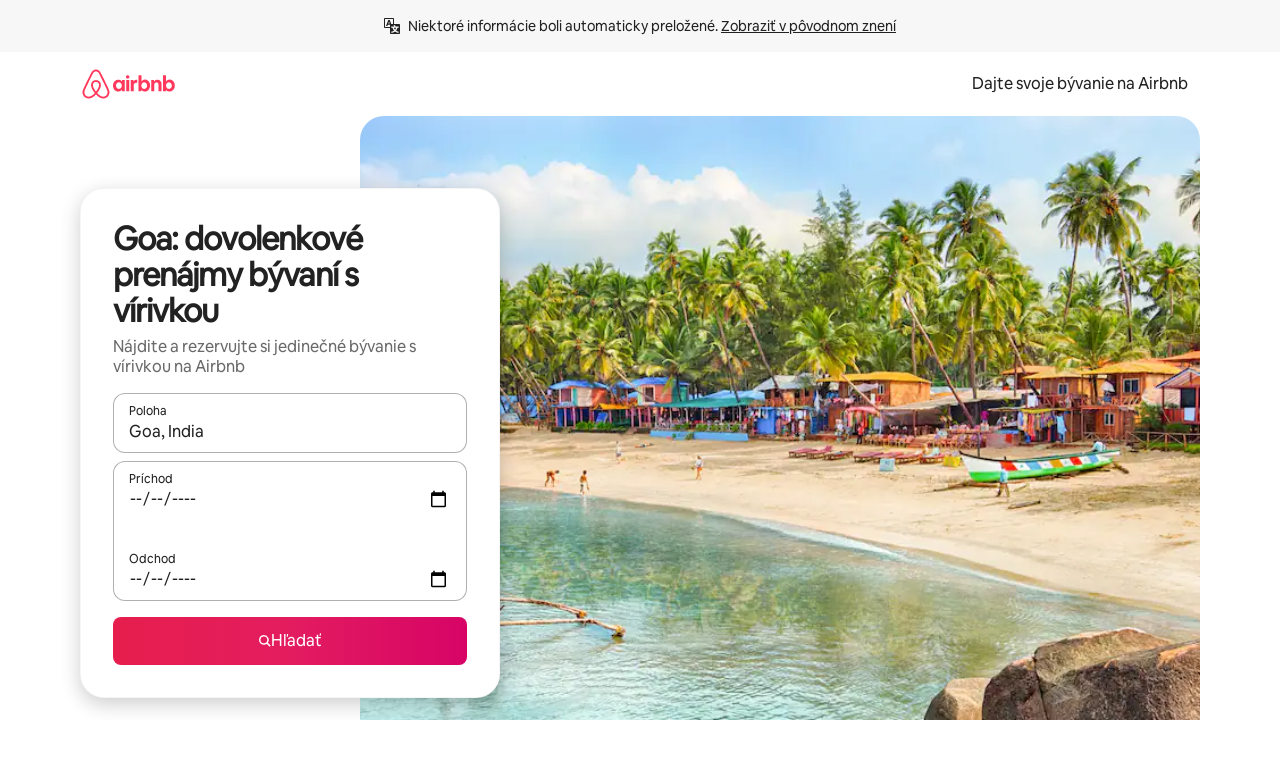

--- FILE ---
content_type: text/html;charset=utf-8
request_url: https://sk.airbnb.com/goa-india/stays/hot-tub
body_size: 121754
content:
<!doctype html>
<html lang="sk" dir="ltr" data-is-hyperloop="true" data-is-async-local-storage="true" class="scrollbar-gutter"><head><meta charSet="utf-8"/><meta name="locale" content="sk"/><meta name="google" content="notranslate"/><meta id="csrf-param-meta-tag" name="csrf-param" content="authenticity_token"/><meta id="csrf-token-meta-tag" name="csrf-token" content=""/><meta id="english-canonical-url" content=""/><meta name="twitter:widgets:csp" content="on"/><meta name="mobile-web-app-capable" content="yes"/><meta name="apple-mobile-web-app-capable" content="yes"/><meta name="application-name" content="Airbnb"/><meta name="apple-mobile-web-app-title" content="Airbnb"/><meta name="theme-color" content="#ffffff"/><meta name="msapplication-navbutton-color" content="#ffffff"/><meta name="apple-mobile-web-app-status-bar-style" content="black-translucent"/><meta name="msapplication-starturl" content="/?utm_source=homescreen"/><style id="seo-css-reset" type="text/css"> @font-face { font-family: 'Airbnb Cereal VF'; src: url('https://a0.muscache.com/airbnb/static/airbnb-dls-web/build/fonts/cereal-variable/AirbnbCerealVF_W_Wght.8816d9e5c3b6a860636193e36b6ac4e4.woff2') format('woff2 supports variations'), url('https://a0.muscache.com/airbnb/static/airbnb-dls-web/build/fonts/cereal-variable/AirbnbCerealVF_W_Wght.8816d9e5c3b6a860636193e36b6ac4e4.woff2') format('woff2-variations'); font-style: normal; unicode-range: U+0000-03FF, U+0500-058F, U+0700-074F, U+0780-FAFF, U+FE00-FE6F, U+FF00-EFFFF, U+FFFFE-10FFFF; font-display: swap; } @font-face { font-family: 'Airbnb Cereal VF'; src: url('https://a0.muscache.com/airbnb/static/airbnb-dls-web/build/fonts/cereal-variable/AirbnbCerealVF_Italics_W_Wght.bd5e0f97cea11e9264b40656a83357ec.woff2') format('woff2 supports variations'), url('https://a0.muscache.com/airbnb/static/airbnb-dls-web/build/fonts/cereal-variable/AirbnbCerealVF_Italics_W_Wght.bd5e0f97cea11e9264b40656a83357ec.woff2') format('woff2-variations'); font-style: italic; unicode-range: U+0000-03FF, U+0500-058F, U+0700-074F, U+0780-FAFF, U+FE00-FE6F, U+FF00-EFFFF, U+FFFFE-10FFFF; font-display: swap; } @font-face { font-family: 'Airbnb Cereal VF'; unicode-range: U+0600-06FF, U+0750-077F; font-style: normal; src: url('https://a0.muscache.com/airbnb/static/airbnb-dls-web/build/fonts/cereal-variable/AirbnbCerealVF_Arabic_W_Wght.6bee4dd7ab27ef998da2f3a25ae61b48.woff2') format('woff2 supports variations'), url('https://a0.muscache.com/airbnb/static/airbnb-dls-web/build/fonts/cereal-variable/AirbnbCerealVF_Arabic_W_Wght.6bee4dd7ab27ef998da2f3a25ae61b48.woff2') format('woff2-variations'); font-display: swap; } @font-face { font-family: 'Airbnb Cereal VF'; unicode-range: U+0400-04FF; font-style: normal; src: url('https://a0.muscache.com/airbnb/static/airbnb-dls-web/build/fonts/cereal-variable/AirbnbCerealVF_Cyril_W_Wght.df06d21e3ece5673610c24f0090979ff.woff2') format('woff2 supports variations'), url('https://a0.muscache.com/airbnb/static/airbnb-dls-web/build/fonts/cereal-variable/AirbnbCerealVF_Cyril_W_Wght.df06d21e3ece5673610c24f0090979ff.woff2') format('woff2-variations'); font-display: swap; } @font-face { font-family: 'Airbnb Cereal VF'; unicode-range: U+0590-05FF, U+FB00-FB4F; font-style: normal; src: url('https://a0.muscache.com/airbnb/static/airbnb-dls-web/build/fonts/cereal-variable/AirbnbCerealVF_Hebrew_W_Wght.8c6defa083bcccea47d68d872b5a2b0c.woff2') format('woff2 supports variations'), url('https://a0.muscache.com/airbnb/static/airbnb-dls-web/build/fonts/cereal-variable/AirbnbCerealVF_Hebrew_W_Wght.8c6defa083bcccea47d68d872b5a2b0c.woff2') format('woff2-variations'); font-display: swap; } @font-face { font-family: 'Airbnb Cereal VF'; src: url('https://a0.muscache.com/airbnb/static/airbnb-dls-web/build/fonts/cereal-variable/AirbnbCerealVF_W_Wght.8816d9e5c3b6a860636193e36b6ac4e4.woff2') format('woff2 supports variations'), url('https://a0.muscache.com/airbnb/static/airbnb-dls-web/build/fonts/cereal-variable/AirbnbCerealVF_W_Wght.8816d9e5c3b6a860636193e36b6ac4e4.woff2') format('woff2-variations'); font-style: normal; font-display: swap; } @font-face { font-family: 'Airbnb Cereal VF'; unicode-range: U+0900-097F; font-style: normal; src: url('https://a0.muscache.com/airbnb/static/airbnb-dls-web/build/fonts/cereal-variable/AirbnbCerealVF_Deva_W_Wght.b498e56f4d652dd9addb81cdafd7e6d8.woff2') format('woff2 supports variations'), url('https://a0.muscache.com/airbnb/static/airbnb-dls-web/build/fonts/cereal-variable/AirbnbCerealVF_Deva_W_Wght.b498e56f4d652dd9addb81cdafd7e6d8.woff2') format('woff2-variations'); font-display: swap; } @font-face { font-family: 'Airbnb Cereal VF'; unicode-range: U+0E00-0E7F; font-style: normal; src: url('https://a0.muscache.com/airbnb/static/airbnb-dls-web/build/fonts/cereal-variable/AirbnbCerealVF_ThaiLp_W_Wght.e40f7fff25db11840de609db35118844.woff2') format('woff2 supports variations'), url('https://a0.muscache.com/airbnb/static/airbnb-dls-web/build/fonts/cereal-variable/AirbnbCerealVF_ThaiLp_W_Wght.e40f7fff25db11840de609db35118844.woff2') format('woff2-variations'); font-display: swap; } @font-face { font-family: 'Airbnb Cereal VF'; unicode-range: U+0370-03FF; font-style: normal; src: url('https://a0.muscache.com/airbnb/static/airbnb-dls-web/build/fonts/cereal-variable/AirbnbCerealVF_Greek_W_Wght.4eec7b9ea9093264b972a6eb2a7f13b8.woff2') format('woff2 supports variations'), url('https://a0.muscache.com/airbnb/static/airbnb-dls-web/build/fonts/cereal-variable/AirbnbCerealVF_Greek_W_Wght.4eec7b9ea9093264b972a6eb2a7f13b8.woff2') format('woff2-variations'); font-display: swap; } html{font-family: Airbnb Cereal VF,Circular,-apple-system,BlinkMacSystemFont,Roboto,Helvetica Neue,sans-serif;color:inherit;-webkit-font-smoothing:antialiased;-moz-osx-font-smoothing:grayscale;font-synthesis:none;}body{font-size:14px;line-height:1.43;}*,::before,::after{box-sizing:border-box;}html,body,blockquote,dl,dd,h1,h2,h3,h4,h5,h6,hr,figure,p,pre,fieldset{margin:0;padding:0;border:0;}article,aside,details,figcaption,figure,footer,header,hgroup,menu,nav,section{display:block;}ol,ul{list-style:none;margin:0;padding:0;}a{text-decoration:none;color:inherit}input{font-family:inherit;}table{border-collapse:collapse;}.screen-reader-only{border:0;clip:rect(0,0,0,0);height:1px;margin:-1px;overflow:hidden;padding:0;position:absolute;width:1px}.screen-reader-only-focusable:focus{clip:auto;height:auto;margin:0;overflow:visible;position:static;width:auto}.skip-to-content:focus{background-color:#fff;font-size:18px;padding:0 24px;position:absolute;left:3px;line-height:64px;top:3px;z-index:10000}</style><script src="https://a0.muscache.com/airbnb/static/packages/web/common/frontend/hyperloop-browser/metroRequire.227ca10613.js" defer="" crossorigin="anonymous"></script><script src="https://a0.muscache.com/airbnb/static/packages/web/common/frontend/hyperloop-browser/shims_post_modules.6052315266.js" defer="" crossorigin="anonymous"></script><script src="https://a0.muscache.com/airbnb/static/packages/web/sk/frontend/airmetro/browser/asyncRequire.98865b0540.js" defer="" crossorigin="anonymous"></script><script src="https://a0.muscache.com/airbnb/static/packages/web/common/frontend/hyperloop-browser/coreV2.1baf1d8370.js" defer="" crossorigin="anonymous"></script><script src="https://a0.muscache.com/airbnb/static/packages/web/common/b7d9.551822d9e2.js" defer="" crossorigin="anonymous"></script><script src="https://a0.muscache.com/airbnb/static/packages/web/common/frontend/seo-loop/routeHandler.9a8337f848.js" defer="" crossorigin="anonymous"></script><script src="https://a0.muscache.com/airbnb/static/packages/web/common/2148.0f63fd6432.js" defer="" crossorigin="anonymous"></script><script src="https://a0.muscache.com/airbnb/static/packages/web/common/217f.cf14833904.js" defer="" crossorigin="anonymous"></script><script src="https://a0.muscache.com/airbnb/static/packages/web/common/e18a.e9e13a26ba.js" defer="" crossorigin="anonymous"></script><script src="https://a0.muscache.com/airbnb/static/packages/web/common/57a4.0dfaef8edb.js" defer="" crossorigin="anonymous"></script><script src="https://a0.muscache.com/airbnb/static/packages/web/common/42cb.f078b943dc.js" defer="" crossorigin="anonymous"></script><script src="https://a0.muscache.com/airbnb/static/packages/web/common/frontend/moment-more-formats/src/locale/sk.93b44be04f.js" defer="" crossorigin="anonymous"></script><script src="https://a0.muscache.com/airbnb/static/packages/web/common/frontend/seo-loop/apps/landing-pages/initializer.fb05ba9774.js" defer="" crossorigin="anonymous"></script><script src="https://a0.muscache.com/airbnb/static/packages/web/sk/ce9a.2d1208c418.js" defer="" crossorigin="anonymous"></script><script src="https://a0.muscache.com/airbnb/static/packages/web/common/frontend/landing-pages/page-types/stays/StaysRouteContainer.d710a13f78.js" defer="" crossorigin="anonymous"></script><script src="https://a0.muscache.com/airbnb/static/packages/web/common/5f7b.ab477603e8.js" defer="" crossorigin="anonymous"></script><script src="https://a0.muscache.com/airbnb/static/packages/web/common/0a2f.411bade0ca.js" defer="" crossorigin="anonymous"></script><script src="https://a0.muscache.com/airbnb/static/packages/web/common/0c01.15680075f8.js" defer="" crossorigin="anonymous"></script><script src="https://a0.muscache.com/airbnb/static/packages/web/common/ae27.e7c562abe0.js" defer="" crossorigin="anonymous"></script><script src="https://a0.muscache.com/airbnb/static/packages/web/common/5b92.fb7bda9420.js" defer="" crossorigin="anonymous"></script><script src="https://a0.muscache.com/airbnb/static/packages/web/common/9a38.8715bc6d28.js" defer="" crossorigin="anonymous"></script><script src="https://a0.muscache.com/airbnb/static/packages/web/common/e2da.c2c4778107.js" defer="" crossorigin="anonymous"></script><script src="https://a0.muscache.com/airbnb/static/packages/web/common/c6a9.e034875fb3.js" defer="" crossorigin="anonymous"></script><script src="https://a0.muscache.com/airbnb/static/packages/web/common/frontend/seo-loop/apps/landing-pages/client.4ded56a1eb.js" defer="" crossorigin="anonymous"></script><script>(function() {
  // pg_pixel is no-op now.
})()</script><script>"undefined"!=typeof window&&window.addEventListener("error",function e(r){if(window._errorReportingInitialized)return void window.removeEventListener("error",e);const{error:n}=r;if(!n)return;const o=r.message||n.message,t=/Requiring unknown module/.test(o)?.01:.1;if(Math.random()>t)return;const{locale:a,tracking_context:i}=window[Symbol.for("__ global cache key __")]?.["string | airbnb-bootstrap-data"]?.["_bootstrap-layout-init"]??{},s=a||navigator.language,l=location.pathname,c="undefined"!=typeof window?{tags:{loggingSource:"browser",sampleRate:String(t)}}:{sampleRate:String(t)};fetch("https://notify.bugsnag.com/",{headers:{"Bugsnag-Payload-Version":"5"},body:JSON.stringify({apiKey:"e393bc25e52fe915ffb56c14ddf2ff1b",payloadVersion:"5",notifier:{name:"Bugsnag JavaScript",version:"0.0.5-AirbnbUnhandledBufferedErrorCustomFetch",url:""},events:[{exceptions:[{errorClass:n.name,message:o,stacktrace:[{file:r.filename,lineNumber:r.lineno,columnNumber:r.colno}],type:"browserjs"}],request:{url:location.href},context:l,groupingHash:n.name.concat("-",o,"-",l),unhandled:!0,app:{releaseStage:i?.environment},device:{time:new Date,userAgent:navigator.userAgent},metaData:{infra:{app_name:i?.app,is_buffered_error:!0,loop_name:i?.controller,locale:s,service_worker_url:navigator.serviceWorker?.controller?.scriptURL},...c}}]}),method:"POST"})});</script><script>
// FID init code.
!function(e,n){let t,c,o,i=[];const r={passive:!0,capture:!0},f=new Date,u="pointerup",a="pointercancel";function s(e,n){t||(t=n,c=e,o=new Date,l())}function l(){c>=0&&c<o-f&&(i.forEach(e=>{e(c,t)}),i=[])}function p(t){if(t.cancelable){const c=(t.timeStamp>1e12?new Date:performance.now())-t.timeStamp;"pointerdown"===t.type?function(t,c){function o(){s(t,c),f()}function i(){f()}function f(){n(u,o,r),n(a,i,r)}e(u,o,r),e(a,i,r)}(c,t):s(c,t)}}var w;w=e,["click","mousedown","keydown","touchstart","pointerdown"].forEach(e=>{w(e,p,r)}),self.perfMetrics=self.perfMetrics||{},self.perfMetrics.onFirstInputDelay=function(e){i.push(e),l()},self.perfMetrics.clearFirstInputDelay=function(){t&&(t=null,c=null,o=null)}}(addEventListener,removeEventListener);
// LCP Polyfill code
!function(e,t,n){let o,r,c=0,a=0,s=0,i=!1,l=!0;const f=["IMG","H1","H2","H3","H4","H5","SVG"];let m,d,g;const u=["click","mousedown","keydown","touchstart","pointerdown","scroll"],E={passive:!0,capture:!0};function p(e,t,n){(t>1.000666778*a||o&&!document.body.contains(o))&&(a=t,s=n,o=e,g?.(s,o,a))}function h(e){d?.observe(e)}function N(){if(l)if(i)m||(m={IMG:document.getElementsByTagName("img"),H1:document.getElementsByTagName("h1"),H2:document.getElementsByTagName("h2"),H3:document.getElementsByTagName("h3"),H4:document.getElementsByTagName("h4"),H5:document.getElementsByTagName("h5"),SVG:document.getElementsByTagName("svg")}),f.forEach(e=>{Array.from(m[e]).forEach(e=>{h(e)})}),setTimeout(N,50);else{let e;for(!r&&document.body&&(r=document.createNodeIterator(document.body,NodeFilter.SHOW_ELEMENT,e=>{return t=e,f.includes(t.tagName)||t.hasAttribute("data-lcp-candidate")?NodeFilter.FILTER_ACCEPT:NodeFilter.FILTER_REJECT;var t}));e=r?.nextNode();)h(e);n(N)}}function H(){c=performance.now(),a=0,s=0,o=null,d=new IntersectionObserver(e=>{e.filter(e=>e.isIntersecting).forEach(e=>{!function(e,t,o){const r=t.height*t.width;if(["H1","H2","H3","H4","H5"].includes(e.tagName)){const t=document.createRange();t.selectNodeContents(e),n(()=>{const n=t.getBoundingClientRect(),c=n.height*n.width;o(e,Math.min(c,r),performance.now())})}else if("IMG"!==e.tagName)o(e,r,performance.now());else{const t=()=>n(()=>o(e,r,performance.now()));e.complete?t():e.addEventListener("load",t,{once:!0})}}(e.target,e.intersectionRect,p)})}),n(N),u.forEach(t=>{e(t,y,E)})}function y(e){const t=e.target;("scroll"!==e.type||"expand-trigger"!==t?.className&&"contract-trigger"!==t?.className)&&0!==a&&(performance.now()-c<250||T())}function T(){d?.disconnect(),u.forEach(e=>{t(e,y,E)}),l=!1,d=null}H(),self.perfMetrics=self.perfMetrics||{},self.perfMetrics.onLargestContentfulPaint=function(e){g=e,0!==s&&null!==o&&g(s,o,a)},self.perfMetrics.startSearchingForLargestContentfulPaint=H.bind(null,!1),self.perfMetrics.stopSearchingForLargestContentfulPaint=T,self.perfMetrics.markIsHydratedForLargestContentfulPaint=()=>{i=!0},self.perfMetrics.registerLCPCandidate=h,self.perfMetrics.inspectLCPTarget=()=>o}(addEventListener,removeEventListener,requestAnimationFrame);
// INP init code.
!function(e){let n,t=0;const r={value:-1,entries:[]};let i,o=[];const s=new Map;let a,c=0,l=1/0,u=0;function f(){return null!=a?c:null!=performance.interactionCount?performance.interactionCount:0}function d(){return f()-t}function p(e){e.forEach(e=>{e.interactionId&&function(e){if(null==e.interactionId)return;const n=o[o.length-1],t=s.get(e.interactionId);if(null!=t||o.length<10||e.duration>n.latency){if(null!=t)t.entries.push(e),t.latency=Math.max(t.latency,e.duration);else{const n={id:e.interactionId,latency:e.duration,entries:[e]};o.push(n),s.set(e.interactionId,n)}o.sort((e,n)=>n.latency-e.latency),o.splice(10).forEach(e=>{s.delete(e.id)})}}(e)});const n=function(){const e=Math.min(o.length-1,Math.floor(d()/50));return o[e]}();n&&n.latency!==r.value&&(r.value=n.latency,r.entries=n.entries,v())}function v(){r.value>=0&&i&&i(r.value,r.entries)}"PerformanceObserver"in window&&PerformanceObserver.supportedEntryTypes&&PerformanceObserver.supportedEntryTypes.includes("event")&&("interactionCount"in performance||null!=a||PerformanceObserver.supportedEntryTypes&&PerformanceObserver.supportedEntryTypes.includes("event")&&(a=new PerformanceObserver(e=>{Promise.resolve().then(()=>{e.getEntries().forEach(e=>{e.interactionId&&(l=Math.min(l,e.interactionId),u=Math.max(u,e.interactionId),c=u?(u-l)/7+1:0)})})}),a.observe({type:"event",buffered:!0,durationThreshold:0})),n=new PerformanceObserver(e=>{Promise.resolve().then(()=>{p(e.getEntries())})}),n.observe({type:"event",buffered:!0,durationThreshold:40}),n.observe({type:"first-input",buffered:!0}),e("visibilitychange",function(){null!=n&&"hidden"===document.visibilityState&&(p(n.takeRecords()),r.value<0&&d()>0&&(r.value=0,r.entries=[]),v())},!0),e("pageshow",function(e){e.persisted&&(o=[],s.clear(),t=f(),r.value=-1,r.entries=[])},!0)),self.perfMetrics=self.perfMetrics||{},self.perfMetrics.onInp=function(e){r.value>=0?e(r.value,r.entries):i=e},self.perfMetrics.clearInp=function(){o=[],s.clear(),t=0,c=0,l=1/0,u=0,r.value=-1,r.entries=[]}}(addEventListener);
</script><script>((e,t,o,n)=>{if(!n.supports("(font: -apple-system-body) and (-webkit-touch-callout: default)"))return;const d=e.createElement("div");d.setAttribute("style","font: -apple-system-body"),t.appendChild(d),"17px"===o(d).fontSize&&t.style.setProperty("font-size","16px"),t.removeChild(d)})(document,document.documentElement,getComputedStyle,CSS);</script><script>(()=>{if("undefined"==typeof window)return;if("ScrollTimeline"in window)return;const n=new Map;window.queuedAnimations=n,window.queuedAnimationsLoaded=new AbortController,window.addEventListener("animationstart",i=>{const e=i.target;e.getAnimations().filter(n=>n.animationName===i.animationName).forEach(i=>{n.set(i,e)})},{signal:window.queuedAnimationsLoaded.signal})})();</script><link rel="search" type="application/opensearchdescription+xml" href="/opensearch.xml" title="Airbnb"/><link rel="apple-touch-icon" href="https://a0.muscache.com/airbnb/static/icons/apple-touch-icon-76x76-3b313d93b1b5823293524b9764352ac9.png"/><link rel="apple-touch-icon" sizes="76x76" href="https://a0.muscache.com/airbnb/static/icons/apple-touch-icon-76x76-3b313d93b1b5823293524b9764352ac9.png"/><link rel="apple-touch-icon" sizes="120x120" href="https://a0.muscache.com/airbnb/static/icons/apple-touch-icon-120x120-52b1adb4fe3a8f825fc4b143de12ea4b.png"/><link rel="apple-touch-icon" sizes="152x152" href="https://a0.muscache.com/airbnb/static/icons/apple-touch-icon-152x152-7b7c6444b63d8b6ebad9dae7169e5ed6.png"/><link rel="apple-touch-icon" sizes="180x180" href="https://a0.muscache.com/airbnb/static/icons/apple-touch-icon-180x180-bcbe0e3960cd084eb8eaf1353cf3c730.png"/><link rel="icon" sizes="192x192" href="https://a0.muscache.com/im/pictures/airbnb-platform-assets/AirbnbPlatformAssets-Favicons/original/0d189acb-3f82-4b2c-b95f-ad1d6a803d13.png?im_w=240"/><link rel="shortcut icon" sizes="76x76" type="image/png" href="https://a0.muscache.com/im/pictures/airbnb-platform-assets/AirbnbPlatformAssets-Favicons/original/0d189acb-3f82-4b2c-b95f-ad1d6a803d13.png?im_w=240"/><link rel="mask-icon" href="https://a0.muscache.com/pictures/airbnb-platform-assets/AirbnbPlatformAssets-Favicons/original/304e8c59-05df-4fab-9846-f69fd7f749b0.svg?im_w=240" color="#FF5A5F"/><link rel="apple-touch-icon" href="https://a0.muscache.com/airbnb/static/icons/apple-touch-icon-76x76-3b313d93b1b5823293524b9764352ac9.png"/><link rel="apple-touch-icon" sizes="76x76" href="https://a0.muscache.com/airbnb/static/icons/apple-touch-icon-76x76-3b313d93b1b5823293524b9764352ac9.png"/><link rel="apple-touch-icon" sizes="120x120" href="https://a0.muscache.com/airbnb/static/icons/apple-touch-icon-120x120-52b1adb4fe3a8f825fc4b143de12ea4b.png"/><link rel="apple-touch-icon" sizes="152x152" href="https://a0.muscache.com/airbnb/static/icons/apple-touch-icon-152x152-7b7c6444b63d8b6ebad9dae7169e5ed6.png"/><link rel="apple-touch-icon" sizes="180x180" href="https://a0.muscache.com/airbnb/static/icons/apple-touch-icon-180x180-bcbe0e3960cd084eb8eaf1353cf3c730.png"/><link rel="icon" sizes="192x192" href="https://a0.muscache.com/im/pictures/airbnb-platform-assets/AirbnbPlatformAssets-Favicons/original/0d189acb-3f82-4b2c-b95f-ad1d6a803d13.png?im_w=240"/><link rel="shortcut icon" sizes="76x76" type="image/png" href="https://a0.muscache.com/im/pictures/airbnb-platform-assets/AirbnbPlatformAssets-Favicons/original/0d189acb-3f82-4b2c-b95f-ad1d6a803d13.png?im_w=240"/><link rel="mask-icon" href="https://a0.muscache.com/pictures/airbnb-platform-assets/AirbnbPlatformAssets-Favicons/original/304e8c59-05df-4fab-9846-f69fd7f749b0.svg?im_w=240" color="#FF5A5F"/><style id="aphrodite" type="text/css" data-aphrodite="true">._1wwxwzt{pointer-events:none !important;-webkit-user-select:none !important;user-select:none !important;white-space:pre-wrap !important;padding-left:0px !important;padding-right:0px !important;font-family:Airbnb Cereal VF,Circular,-apple-system,BlinkMacSystemFont,Roboto,Helvetica Neue,sans-serif !important;font-size:1.125rem !important;}._7h1p0g{margin:0 !important;padding:0 !important;}</style><style id="linaria" type="text/css" data-linaria="true">.c1jo210i.c1jo210i.c1jo210i{display:grid;}

.cnk25hy.cnk25hy.cnk25hy{height:100%;}

.e1mkvczo.e1mkvczo.e1mkvczo{grid-row:1;grid-column:1;}

.dir.perb90o.perb90o.perb90o{transition:opacity 75ms var(--motion-linear-curve-animation-timing-function), visibility 75ms var(--motion-linear-curve-animation-timing-function);}

.ni1yqzk.ni1yqzk.ni1yqzk{opacity:1;visibility:visible;}

.rgyynxb.rgyynxb.rgyynxb{opacity:0;visibility:hidden;}
.cyqdyy.cyqdyy.cyqdyy{position:relative;}

.dir.cyqdyy.cyqdyy.cyqdyy{background-color:var(--palette-white);}

.vz2oe5x.vz2oe5x.vz2oe5x{--view-transition_play-state:running;}

.vg7vsjx.vg7vsjx.vg7vsjx{height:100%;}

.v1cv8r21.v1cv8r21.v1cv8r21{display:contents;}

.vyb6402.vyb6402.vyb6402:where(.contextual-grow)::view-transition-group(container),.vyb6402.vyb6402.vyb6402:where(.contextual-grow)::view-transition-group(container-content){mix-blend-mode:normal;overflow:hidden;}

.dir.vyb6402.vyb6402.vyb6402:where(.contextual-grow)::view-transition-group(container),.dir.vyb6402.vyb6402.vyb6402:where(.contextual-grow)::view-transition-group(container-content){border-radius:var(--container-border-radius,15px);}

.dir.vyb6402.vyb6402.vyb6402:where(.contextual-grow)::view-transition-group(container){border-bottom:var(--container-border,none);}

@media (prefers-reduced-motion:no-preference){
.vyb6402.vyb6402.vyb6402:where(.contextual-grow).exit.exit.exit::view-transition-old(container){--view-transition_mix-blend-mode:plus-lighter;opacity:var(--view-transition-fade-effect_opacity-from);--view-transition-fade-effect_opacity-from:1;--view-transition-fade-effect_duration:75ms;--view-transition-fade-effect_transition_timing-function:var(--motion-linear-curve-animation-timing-function);--view-transition-fade-effect_delay:var(--contextual-grow_fade-delay,50ms);animation:var(--reduced-motion_duration,var(--view-transition-fade-effect_duration,200ms)) var(--view-transition-fade-effect_timing-function,linear) var(--view-transition-fade-effect_delay,0ms) 1 normal var(--view-transition_fill-mode,both) var(--view-transition_play-state,paused) fade-vyb6402;}

.dir.vyb6402.vyb6402.vyb6402:where(.contextual-grow).exit.exit.exit::view-transition-old(container){animation:var(--reduced-motion_duration,var(--view-transition-fade-effect_duration,200ms)) var(--view-transition-fade-effect_timing-function,linear) var(--view-transition-fade-effect_delay,0ms) 1 normal var(--view-transition_fill-mode,both) var(--view-transition_play-state,paused) fade-vyb6402;}

@keyframes fade-vyb6402{
from{opacity:var(--view-transition-fade-effect_opacity-from,0);visibility:visible;}

to{opacity:var(--view-transition-fade-effect_opacity-to,1);}}}

@media (prefers-reduced-motion:reduce),(update:slow),(update:none){
.vyb6402.vyb6402.vyb6402:where(.contextual-grow).exit.exit.exit::view-transition-old(container){--view-transition_mix-blend-mode:plus-lighter;opacity:var(--view-transition-fade-effect_opacity-from);}

.dir.vyb6402.vyb6402.vyb6402:where(.contextual-grow).exit.exit.exit::view-transition-old(container){animation:var(--reduced-motion_duration,var(--view-transition-fade-effect_duration,200ms)) var(--view-transition-fade-effect_timing-function,linear) var(--view-transition-fade-effect_delay,0ms) 1 normal var(--view-transition_fill-mode,both) var(--view-transition_play-state,paused) fade-vyb6402;}

@keyframes fade-vyb6402{
from{opacity:var(--view-transition-fade-effect_opacity-from,0);visibility:visible;}

to{opacity:var(--view-transition-fade-effect_opacity-to,1);}}}

@media (prefers-reduced-motion:no-preference){
.vyb6402.vyb6402.vyb6402:where(.contextual-grow).enter.enter.enter::view-transition-old(container){--view-transition_mix-blend-mode:plus-lighter;opacity:var(--view-transition-fade-effect_opacity-from);--view-transition-fade-effect_opacity-from:1;--view-transition-fade-effect_opacity-to:0;--view-transition-fade-effect_duration:75ms;--view-transition-fade-effect_transition_timing-function:var(--motion-linear-curve-animation-timing-function);--view-transition-fade-effect_delay:var(--contextual-grow_fade-delay,50ms);animation:var(--reduced-motion_duration,var(--view-transition-fade-effect_duration,200ms)) var(--view-transition-fade-effect_timing-function,linear) var(--view-transition-fade-effect_delay,0ms) 1 normal var(--view-transition_fill-mode,both) var(--view-transition_play-state,paused) fade-vyb6402;--view-transition-scale-effect_duration:500ms;animation:var(--reduced-motion_duration,var(--view-transition-scale-effect_duration,200ms)) var(--view-transition-scale-effect_timing-function,var(--motion-standard-curve-animation-timing-function)) var(--view-transition-scale-effect_delay,0ms) 1 normal var(--view-transition_fill-mode,both) var(--view-transition_play-state,paused) scale-vyb6402;}

.dir.vyb6402.vyb6402.vyb6402:where(.contextual-grow).enter.enter.enter::view-transition-old(container){animation:var(--reduced-motion_duration,var(--view-transition-fade-effect_duration,200ms)) var(--view-transition-fade-effect_timing-function,linear) var(--view-transition-fade-effect_delay,0ms) 1 normal var(--view-transition_fill-mode,both) var(--view-transition_play-state,paused) fade-vyb6402,var(--reduced-motion_duration,var(--view-transition-scale-effect_duration,200ms)) var(--view-transition-scale-effect_timing-function,var(--motion-standard-curve-animation-timing-function)) var(--view-transition-scale-effect_delay,0ms) 1 normal var(--view-transition_fill-mode,both) var(--view-transition_play-state,paused) scale-vyb6402;}

@keyframes fade-vyb6402{
from{opacity:var(--view-transition-fade-effect_opacity-from,0);visibility:visible;}

to{opacity:var(--view-transition-fade-effect_opacity-to,1);}}

@keyframes scale-vyb6402{
from{filter:var(--view-transition_from-filter);visibility:visible;scale:var(--view-transition-scale-effect_from,1);}

to{filter:var(--view-transition_to-filter);scale:var(--view-transition-scale-effect_to,0);}}}

@media (prefers-reduced-motion:reduce),(update:slow),(update:none){
.vyb6402.vyb6402.vyb6402:where(.contextual-grow).enter.enter.enter::view-transition-old(container){--view-transition_mix-blend-mode:plus-lighter;opacity:var(--view-transition-fade-effect_opacity-from);}

.dir.vyb6402.vyb6402.vyb6402:where(.contextual-grow).enter.enter.enter::view-transition-old(container){animation:var(--reduced-motion_duration,var(--view-transition-fade-effect_duration,200ms)) var(--view-transition-fade-effect_timing-function,linear) var(--view-transition-fade-effect_delay,0ms) 1 normal var(--view-transition_fill-mode,both) var(--view-transition_play-state,paused) fade-vyb6402;}

@keyframes fade-vyb6402{
from{opacity:var(--view-transition-fade-effect_opacity-from,0);visibility:visible;}

to{opacity:var(--view-transition-fade-effect_opacity-to,1);}}}

@media (prefers-reduced-motion:no-preference){
.vyb6402.vyb6402.vyb6402:where(.contextual-grow).enter.enter.enter::view-transition-new(container){--view-transition_mix-blend-mode:plus-lighter;opacity:var(--view-transition-fade-effect_opacity-from);--view-transition-fade-effect_opacity-from:1;--view-transition-fade-effect_duration:75ms;--view-transition-fade-effect_transition_timing-function:var(--motion-linear-curve-animation-timing-function);--view-transition-fade-effect_delay:var(--contextual-grow_fade-delay,50ms);animation:var(--reduced-motion_duration,var(--view-transition-fade-effect_duration,200ms)) var(--view-transition-fade-effect_timing-function,linear) var(--view-transition-fade-effect_delay,0ms) 1 normal var(--view-transition_fill-mode,both) var(--view-transition_play-state,paused) fade-vyb6402;animation:var(--reduced-motion_duration,var(--view-transition-scale-effect_duration,200ms)) var(--view-transition-scale-effect_timing-function,var(--motion-standard-curve-animation-timing-function)) var(--view-transition-scale-effect_delay,0ms) 1 normal var(--view-transition_fill-mode,both) var(--view-transition_play-state,paused) scale-vyb6402;}

.dir.vyb6402.vyb6402.vyb6402:where(.contextual-grow).enter.enter.enter::view-transition-new(container){animation:var(--reduced-motion_duration,var(--view-transition-fade-effect_duration,200ms)) var(--view-transition-fade-effect_timing-function,linear) var(--view-transition-fade-effect_delay,0ms) 1 normal var(--view-transition_fill-mode,both) var(--view-transition_play-state,paused) fade-vyb6402;}

@keyframes fade-vyb6402{
from{opacity:var(--view-transition-fade-effect_opacity-from,0);visibility:visible;}

to{opacity:var(--view-transition-fade-effect_opacity-to,1);}}

@keyframes scale-vyb6402{
from{filter:var(--view-transition_from-filter);visibility:visible;scale:var(--view-transition-scale-effect_from,1);}

to{filter:var(--view-transition_to-filter);scale:var(--view-transition-scale-effect_to,0);}}}

@media (prefers-reduced-motion:reduce),(update:slow),(update:none){
.vyb6402.vyb6402.vyb6402:where(.contextual-grow).enter.enter.enter::view-transition-new(container){--view-transition_mix-blend-mode:plus-lighter;opacity:var(--view-transition-fade-effect_opacity-from);}

.dir.vyb6402.vyb6402.vyb6402:where(.contextual-grow).enter.enter.enter::view-transition-new(container){animation:var(--reduced-motion_duration,var(--view-transition-fade-effect_duration,200ms)) var(--view-transition-fade-effect_timing-function,linear) var(--view-transition-fade-effect_delay,0ms) 1 normal var(--view-transition_fill-mode,both) var(--view-transition_play-state,paused) fade-vyb6402;}

@keyframes fade-vyb6402{
from{opacity:var(--view-transition-fade-effect_opacity-from,0);visibility:visible;}

to{opacity:var(--view-transition-fade-effect_opacity-to,1);}}}

.vyb6402.vyb6402.vyb6402:where(.contextual-grow)::view-transition-new(container-content){mix-blend-mode:normal;}

@media (prefers-reduced-motion:no-preference){
.vyb6402.vyb6402.vyb6402:where(.contextual-grow).enter.enter.enter::view-transition-old(container-content){mix-blend-mode:normal;--view-transition_mix-blend-mode:plus-lighter;opacity:var(--view-transition-fade-effect_opacity-from);--view-transition-fade-effect_opacity-from:1;--view-transition-fade-effect_opacity-to:0;--view-transition-fade-effect_duration:75ms;--view-transition-fade-effect_transition_timing-function:var(--motion-linear-curve-animation-timing-function);--view-transition-fade-effect_delay:var(--contextual-grow_fade-delay,50ms);animation:var(--reduced-motion_duration,var(--view-transition-fade-effect_duration,200ms)) var(--view-transition-fade-effect_timing-function,linear) var(--view-transition-fade-effect_delay,0ms) 1 normal var(--view-transition_fill-mode,both) var(--view-transition_play-state,paused) fade-vyb6402;}

.dir.vyb6402.vyb6402.vyb6402:where(.contextual-grow).enter.enter.enter::view-transition-old(container-content){animation:var(--reduced-motion_duration,var(--view-transition-fade-effect_duration,200ms)) var(--view-transition-fade-effect_timing-function,linear) var(--view-transition-fade-effect_delay,0ms) 1 normal var(--view-transition_fill-mode,both) var(--view-transition_play-state,paused) fade-vyb6402;}

@keyframes fade-vyb6402{
from{opacity:var(--view-transition-fade-effect_opacity-from,0);visibility:visible;}

to{opacity:var(--view-transition-fade-effect_opacity-to,1);}}}

@media (prefers-reduced-motion:reduce),(update:slow),(update:none){
.vyb6402.vyb6402.vyb6402:where(.contextual-grow).enter.enter.enter::view-transition-old(container-content){--view-transition_mix-blend-mode:plus-lighter;opacity:var(--view-transition-fade-effect_opacity-from);}

.dir.vyb6402.vyb6402.vyb6402:where(.contextual-grow).enter.enter.enter::view-transition-old(container-content){animation:var(--reduced-motion_duration,var(--view-transition-fade-effect_duration,200ms)) var(--view-transition-fade-effect_timing-function,linear) var(--view-transition-fade-effect_delay,0ms) 1 normal var(--view-transition_fill-mode,both) var(--view-transition_play-state,paused) fade-vyb6402;}

@keyframes fade-vyb6402{
from{opacity:var(--view-transition-fade-effect_opacity-from,0);visibility:visible;}

to{opacity:var(--view-transition-fade-effect_opacity-to,1);}}}

@media (prefers-reduced-motion:no-preference){
.vyb6402.vyb6402.vyb6402:where(.contextual-grow).enter.enter.enter::view-transition-new(container-content){mix-blend-mode:normal;--view-transition_mix-blend-mode:plus-lighter;opacity:var(--view-transition-fade-effect_opacity-from);--view-transition-fade-effect_opacity-from:var(--contextual-grow_content-start-opacity,0);--view-transition-fade-effect_duration:75ms;--view-transition-fade-effect_transition_timing-function:var(--motion-linear-curve-animation-timing-function);--view-transition-fade-effect_delay:var(--contextual-grow_fade-delay,50ms);animation:var(--reduced-motion_duration,var(--view-transition-fade-effect_duration,200ms)) var(--view-transition-fade-effect_timing-function,linear) var(--view-transition-fade-effect_delay,0ms) 1 normal var(--view-transition_fill-mode,both) var(--view-transition_play-state,paused) fade-vyb6402;}

.dir.vyb6402.vyb6402.vyb6402:where(.contextual-grow).enter.enter.enter::view-transition-new(container-content){animation:var(--reduced-motion_duration,var(--view-transition-fade-effect_duration,200ms)) var(--view-transition-fade-effect_timing-function,linear) var(--view-transition-fade-effect_delay,0ms) 1 normal var(--view-transition_fill-mode,both) var(--view-transition_play-state,paused) fade-vyb6402;}

@keyframes fade-vyb6402{
from{opacity:var(--view-transition-fade-effect_opacity-from,0);visibility:visible;}

to{opacity:var(--view-transition-fade-effect_opacity-to,1);}}}

@media (prefers-reduced-motion:reduce),(update:slow),(update:none){
.vyb6402.vyb6402.vyb6402:where(.contextual-grow).enter.enter.enter::view-transition-new(container-content){--view-transition_mix-blend-mode:plus-lighter;opacity:var(--view-transition-fade-effect_opacity-from);}

.dir.vyb6402.vyb6402.vyb6402:where(.contextual-grow).enter.enter.enter::view-transition-new(container-content){animation:var(--reduced-motion_duration,var(--view-transition-fade-effect_duration,200ms)) var(--view-transition-fade-effect_timing-function,linear) var(--view-transition-fade-effect_delay,0ms) 1 normal var(--view-transition_fill-mode,both) var(--view-transition_play-state,paused) fade-vyb6402;}

@keyframes fade-vyb6402{
from{opacity:var(--view-transition-fade-effect_opacity-from,0);visibility:visible;}

to{opacity:var(--view-transition-fade-effect_opacity-to,1);}}}

@media (prefers-reduced-motion:no-preference){
.vyb6402.vyb6402.vyb6402:where(.contextual-grow).exit.exit.exit::view-transition-old(container-content){--view-transition_mix-blend-mode:plus-lighter;opacity:var(--view-transition-fade-effect_opacity-from);--view-transition-fade-effect_opacity-from:1;--view-transition-fade-effect_opacity-to:0;--view-transition-fade-effect_duration:75ms;--view-transition-fade-effect_transition_timing-function:var(--motion-linear-curve-animation-timing-function);--view-transition-fade-effect_delay:var(--contextual-grow_fade-delay,50ms);animation:var(--reduced-motion_duration,var(--view-transition-fade-effect_duration,200ms)) var(--view-transition-fade-effect_timing-function,linear) var(--view-transition-fade-effect_delay,0ms) 1 normal var(--view-transition_fill-mode,both) var(--view-transition_play-state,paused) fade-vyb6402;}

.dir.vyb6402.vyb6402.vyb6402:where(.contextual-grow).exit.exit.exit::view-transition-old(container-content){animation:var(--reduced-motion_duration,var(--view-transition-fade-effect_duration,200ms)) var(--view-transition-fade-effect_timing-function,linear) var(--view-transition-fade-effect_delay,0ms) 1 normal var(--view-transition_fill-mode,both) var(--view-transition_play-state,paused) fade-vyb6402;}

@keyframes fade-vyb6402{
from{opacity:var(--view-transition-fade-effect_opacity-from,0);visibility:visible;}

to{opacity:var(--view-transition-fade-effect_opacity-to,1);}}}

@media (prefers-reduced-motion:reduce),(update:slow),(update:none){
.vyb6402.vyb6402.vyb6402:where(.contextual-grow).exit.exit.exit::view-transition-old(container-content){--view-transition_mix-blend-mode:plus-lighter;opacity:var(--view-transition-fade-effect_opacity-from);}

.dir.vyb6402.vyb6402.vyb6402:where(.contextual-grow).exit.exit.exit::view-transition-old(container-content){animation:var(--reduced-motion_duration,var(--view-transition-fade-effect_duration,200ms)) var(--view-transition-fade-effect_timing-function,linear) var(--view-transition-fade-effect_delay,0ms) 1 normal var(--view-transition_fill-mode,both) var(--view-transition_play-state,paused) fade-vyb6402;}

@keyframes fade-vyb6402{
from{opacity:var(--view-transition-fade-effect_opacity-from,0);visibility:visible;}

to{opacity:var(--view-transition-fade-effect_opacity-to,1);}}}

@media (prefers-reduced-motion:no-preference){
.vyb6402.vyb6402.vyb6402:where(.contextual-grow).exit.exit.exit::view-transition-new(container-content){mix-blend-mode:normal;--view-transition_mix-blend-mode:plus-lighter;opacity:var(--view-transition-fade-effect_opacity-from);--view-transition-fade-effect_duration:75ms;--view-transition-fade-effect_transition_timing-function:var(--motion-linear-curve-animation-timing-function);--view-transition-fade-effect_delay:var(--contextual-grow_fade-delay,50ms);animation:var(--reduced-motion_duration,var(--view-transition-fade-effect_duration,200ms)) var(--view-transition-fade-effect_timing-function,linear) var(--view-transition-fade-effect_delay,0ms) 1 normal var(--view-transition_fill-mode,both) var(--view-transition_play-state,paused) fade-vyb6402;}

.dir.vyb6402.vyb6402.vyb6402:where(.contextual-grow).exit.exit.exit::view-transition-new(container-content){animation:var(--reduced-motion_duration,var(--view-transition-fade-effect_duration,200ms)) var(--view-transition-fade-effect_timing-function,linear) var(--view-transition-fade-effect_delay,0ms) 1 normal var(--view-transition_fill-mode,both) var(--view-transition_play-state,paused) fade-vyb6402;}

@keyframes fade-vyb6402{
from{opacity:var(--view-transition-fade-effect_opacity-from,0);visibility:visible;}

to{opacity:var(--view-transition-fade-effect_opacity-to,1);}}}

@media (prefers-reduced-motion:reduce),(update:slow),(update:none){
.vyb6402.vyb6402.vyb6402:where(.contextual-grow).exit.exit.exit::view-transition-new(container-content){--view-transition_mix-blend-mode:plus-lighter;opacity:var(--view-transition-fade-effect_opacity-from);}

.dir.vyb6402.vyb6402.vyb6402:where(.contextual-grow).exit.exit.exit::view-transition-new(container-content){animation:var(--reduced-motion_duration,var(--view-transition-fade-effect_duration,200ms)) var(--view-transition-fade-effect_timing-function,linear) var(--view-transition-fade-effect_delay,0ms) 1 normal var(--view-transition_fill-mode,both) var(--view-transition_play-state,paused) fade-vyb6402;}

@keyframes fade-vyb6402{
from{opacity:var(--view-transition-fade-effect_opacity-from,0);visibility:visible;}

to{opacity:var(--view-transition-fade-effect_opacity-to,1);}}}

@media (prefers-reduced-motion:no-preference){
.vyb6402.vyb6402.vyb6402:where(.contextual-grow).exit.exit.exit::view-transition-new(container){--view-transition_mix-blend-mode:plus-lighter;opacity:var(--view-transition-fade-effect_opacity-from);--view-transition-fade-effect_duration:75ms;--view-transition-fade-effect_transition_timing-function:var(--motion-linear-curve-animation-timing-function);--view-transition-fade-effect_delay:var(--contextual-grow_fade-delay,50ms);animation:var(--reduced-motion_duration,var(--view-transition-fade-effect_duration,200ms)) var(--view-transition-fade-effect_timing-function,linear) var(--view-transition-fade-effect_delay,0ms) 1 normal var(--view-transition_fill-mode,both) var(--view-transition_play-state,paused) fade-vyb6402;}

.dir.vyb6402.vyb6402.vyb6402:where(.contextual-grow).exit.exit.exit::view-transition-new(container){animation:var(--reduced-motion_duration,var(--view-transition-fade-effect_duration,200ms)) var(--view-transition-fade-effect_timing-function,linear) var(--view-transition-fade-effect_delay,0ms) 1 normal var(--view-transition_fill-mode,both) var(--view-transition_play-state,paused) fade-vyb6402;}

@keyframes fade-vyb6402{
from{opacity:var(--view-transition-fade-effect_opacity-from,0);visibility:visible;}

to{opacity:var(--view-transition-fade-effect_opacity-to,1);}}}

@media (prefers-reduced-motion:reduce),(update:slow),(update:none){
.vyb6402.vyb6402.vyb6402:where(.contextual-grow).exit.exit.exit::view-transition-new(container){--view-transition_mix-blend-mode:plus-lighter;opacity:var(--view-transition-fade-effect_opacity-from);}

.dir.vyb6402.vyb6402.vyb6402:where(.contextual-grow).exit.exit.exit::view-transition-new(container){animation:var(--reduced-motion_duration,var(--view-transition-fade-effect_duration,200ms)) var(--view-transition-fade-effect_timing-function,linear) var(--view-transition-fade-effect_delay,0ms) 1 normal var(--view-transition_fill-mode,both) var(--view-transition_play-state,paused) fade-vyb6402;}

@keyframes fade-vyb6402{
from{opacity:var(--view-transition-fade-effect_opacity-from,0);visibility:visible;}

to{opacity:var(--view-transition-fade-effect_opacity-to,1);}}}

.vyb6402.vyb6402.vyb6402:where(.contextual-grow).enter.enter.enter::view-transition-new(root){display:none;}

.vyb6402.vyb6402.vyb6402:where(.contextual-grow).exit.exit.exit::view-transition-old(root){display:none;}

@media (prefers-reduced-motion:no-preference){
.vyb6402.vyb6402.vyb6402:where(.contextual-grow).enter.enter.enter::view-transition-old(root){--view-transition_mix-blend-mode:plus-lighter;opacity:var(--view-transition-fade-effect_opacity-from);--view-transition-fade-effect_opacity-from:var(--contextual-grow_start-opacity,1);--view-transition-fade-effect_opacity-to:var(--contextual-grow_end-opacity,0);--view-transition-fade-effect_duration:75ms;--view-transition-fade-effect_delay:var(--contextual-grow_fade-delay,50ms);animation:var(--reduced-motion_duration,var(--view-transition-fade-effect_duration,200ms)) var(--view-transition-fade-effect_timing-function,linear) var(--view-transition-fade-effect_delay,0ms) 1 normal var(--view-transition_fill-mode,both) var(--view-transition_play-state,paused) fade-vyb6402;--view-transition-scale-effect_to:var(--contextual-grow_scale--end,0.94);--view-transition-scale-effect_duration:500ms;animation:var(--reduced-motion_duration,var(--view-transition-scale-effect_duration,200ms)) var(--view-transition-scale-effect_timing-function,var(--motion-standard-curve-animation-timing-function)) var(--view-transition-scale-effect_delay,0ms) 1 normal var(--view-transition_fill-mode,both) var(--view-transition_play-state,paused) scale-vyb6402;--view-transition_from-filter:brightness(var(--scrim-animation_end-brightness,1));--view-transition_to-filter:brightness(var(--scrim-animation_start-brightness,0.6));}

.dir.vyb6402.vyb6402.vyb6402:where(.contextual-grow).enter.enter.enter::view-transition-old(root){animation:var(--reduced-motion_duration,var(--view-transition-fade-effect_duration,200ms)) var(--view-transition-fade-effect_timing-function,linear) var(--view-transition-fade-effect_delay,0ms) 1 normal var(--view-transition_fill-mode,both) var(--view-transition_play-state,paused) fade-vyb6402,var(--reduced-motion_duration,var(--view-transition-scale-effect_duration,200ms)) var(--view-transition-scale-effect_timing-function,var(--motion-standard-curve-animation-timing-function)) var(--view-transition-scale-effect_delay,0ms) 1 normal var(--view-transition_fill-mode,both) var(--view-transition_play-state,paused) scale-vyb6402;}

@keyframes fade-vyb6402{
from{opacity:var(--view-transition-fade-effect_opacity-from,0);visibility:visible;}

to{opacity:var(--view-transition-fade-effect_opacity-to,1);}}

@keyframes scale-vyb6402{
from{filter:var(--view-transition_from-filter);visibility:visible;scale:var(--view-transition-scale-effect_from,1);}

to{filter:var(--view-transition_to-filter);scale:var(--view-transition-scale-effect_to,0);}}}

@media (prefers-reduced-motion:reduce),(update:slow),(update:none){
.vyb6402.vyb6402.vyb6402:where(.contextual-grow).enter.enter.enter::view-transition-old(root){--view-transition_mix-blend-mode:plus-lighter;opacity:var(--view-transition-fade-effect_opacity-from);}

.dir.vyb6402.vyb6402.vyb6402:where(.contextual-grow).enter.enter.enter::view-transition-old(root){animation:var(--reduced-motion_duration,var(--view-transition-fade-effect_duration,200ms)) var(--view-transition-fade-effect_timing-function,linear) var(--view-transition-fade-effect_delay,0ms) 1 normal var(--view-transition_fill-mode,both) var(--view-transition_play-state,paused) fade-vyb6402;}

@keyframes fade-vyb6402{
from{opacity:var(--view-transition-fade-effect_opacity-from,0);visibility:visible;}

to{opacity:var(--view-transition-fade-effect_opacity-to,1);}}}

@media (prefers-reduced-motion:no-preference){
.vyb6402.vyb6402.vyb6402:where(.contextual-grow).exit.exit.exit::view-transition-new(root){--view-transition-scale-effect_from:var(--contextual-grow_scale--end,0.94);--view-transition-scale-effect_to:var(--contextual-grow_scale--start,1);--view-transition-scale-effect_duration:500ms;animation:var(--reduced-motion_duration,var(--view-transition-scale-effect_duration,200ms)) var(--view-transition-scale-effect_timing-function,var(--motion-standard-curve-animation-timing-function)) var(--view-transition-scale-effect_delay,0ms) 1 normal var(--view-transition_fill-mode,both) var(--view-transition_play-state,paused) scale-vyb6402;--view-transition_from-filter:brightness(var(--scrim-animation_end-brightness,0.6));--view-transition_to-filter:brightness(var(--scrim-animation_start-brightness,1));}

.dir.vyb6402.vyb6402.vyb6402:where(.contextual-grow).exit.exit.exit::view-transition-new(root){animation:var(--reduced-motion_duration,var(--view-transition-scale-effect_duration,200ms)) var(--view-transition-scale-effect_timing-function,var(--motion-standard-curve-animation-timing-function)) var(--view-transition-scale-effect_delay,0ms) 1 normal var(--view-transition_fill-mode,both) var(--view-transition_play-state,paused) scale-vyb6402;}

@keyframes scale-vyb6402{
from{filter:var(--view-transition_from-filter);visibility:visible;scale:var(--view-transition-scale-effect_from,1);}

to{filter:var(--view-transition_to-filter);scale:var(--view-transition-scale-effect_to,0);}}}

@media (prefers-reduced-motion:reduce),(update:slow),(update:none){
.vyb6402.vyb6402.vyb6402:where(.contextual-grow).exit.exit.exit::view-transition-new(root){--view-transition_mix-blend-mode:plus-lighter;opacity:var(--view-transition-fade-effect_opacity-from);}

.dir.vyb6402.vyb6402.vyb6402:where(.contextual-grow).exit.exit.exit::view-transition-new(root){animation:var(--reduced-motion_duration,var(--view-transition-fade-effect_duration,200ms)) var(--view-transition-fade-effect_timing-function,linear) var(--view-transition-fade-effect_delay,0ms) 1 normal var(--view-transition_fill-mode,both) var(--view-transition_play-state,paused) fade-vyb6402;}

@keyframes fade-vyb6402{
from{opacity:var(--view-transition-fade-effect_opacity-from,0);visibility:visible;}

to{opacity:var(--view-transition-fade-effect_opacity-to,1);}}}

.vyb6402.vyb6402.vyb6402:where(.contextual-grow).exit.exit.exit::view-transition-new(root) [data-static-element-wrapper] > [view-transition-element] [view-transition-element]{--view-transition_visibility:visible;}

.vyb6402.vyb6402.vyb6402:where(.contextual-grow)::view-transition-group(root)::view-transition-new > [data-static-element-wrapper] > [view-transition-element]{visibility:visible;}

.vyb6402.vyb6402.vyb6402:where(.contextual-grow)::view-transition-group(root) [frozen-view-transition-old] [data-static-element-wrapper] > [view-transition-element] [view-transition-element],.vyb6402.vyb6402.vyb6402:where(.contextual-grow)::view-transition-group(root)::view-transition-old [data-static-element-wrapper] > [view-transition-element] [view-transition-element]{--view-transition_visibility:visible;}

.vyb6402.vyb6402.vyb6402:where(.contextual-grow)::view-transition-group(root) [frozen-view-transition-old] [data-static-element-wrapper] > [view-transition-element] [view-transition-element] [active-element='true'],.vyb6402.vyb6402.vyb6402:where(.contextual-grow)::view-transition-group(root)::view-transition-old [data-static-element-wrapper] > [view-transition-element] [view-transition-element] [active-element='true']{visibility:hidden;}

.v1koiow6.v1koiow6.v1koiow6:where(.slide-in-and-fade)::view-transition-new(root){mix-blend-mode:normal;}

.dir.v1koiow6.v1koiow6.v1koiow6:where(.slide-in-and-fade)::view-transition-new(root){animation:none;}

.dir.v1koiow6.v1koiow6.v1koiow6:where(.slide-in-and-fade)::view-transition-group(root){animation:none;}

.v1koiow6.v1koiow6.v1koiow6:where(.slide-in-and-fade)::view-transition-old(root){display:none;}

.dir.v1koiow6.v1koiow6.v1koiow6:where(.slide-in-and-fade)::view-transition-group(screen){animation:none;}

.v1koiow6.v1koiow6.v1koiow6:where(.slide-in-and-fade)::view-transition-image-pair(screen){mix-blend-mode:normal;display:grid;height:100%;overflow:hidden;}

.v1koiow6.v1koiow6.v1koiow6:where(.slide-in-and-fade)::view-transition-old(screen),.v1koiow6.v1koiow6.v1koiow6:where(.slide-in-and-fade)::view-transition-new(screen){display:flex;grid-area:1 / 1;mix-blend-mode:normal;position:static;}

.dir.v1koiow6.v1koiow6.v1koiow6:where(.slide-in-and-fade)::view-transition-new(screen){animation:none;}

@media (prefers-reduced-motion:no-preference){
.v1koiow6.v1koiow6.v1koiow6:where(.slide-in-and-fade).enter.enter.enter::view-transition-old(screen){--view-transition_mix-blend-mode:normal;--view-transition-fade-effect_opacity-from:1;--view-transition-relative-move-effect_from-x:0;--view-transition-relative-move-effect_to-x:calc(-1 * var(--slide-in-and-fade_offset-x-to,200px));--view-transition-relative-move-effect_duration:500ms;animation:var(--reduced-motion_duration,var(--view-transition-relative-move-effect_duration,200ms)) var(--view-transition-relative-move-effect_timing-function,var(--motion-standard-curve-animation-timing-function)) var(--view-transition-relative-move-effect_delay,0ms) 1 normal var(--view-transition_fill-mode,both) var(--view-transition_play-state,paused) relative-move-v1koiow6;--view-transition_mix-blend-mode:plus-lighter;opacity:var(--view-transition-fade-effect_opacity-from);--view-transition-fade-effect_opacity-from:1;--view-transition-fade-effect_opacity-to:0;--view-transition-fade-effect_duration:75ms;animation:var(--reduced-motion_duration,var(--view-transition-fade-effect_duration,200ms)) var(--view-transition-fade-effect_timing-function,linear) var(--view-transition-fade-effect_delay,0ms) 1 normal var(--view-transition_fill-mode,both) var(--view-transition_play-state,paused) fade-v1koiow6;}

.dir.v1koiow6.v1koiow6.v1koiow6:where(.slide-in-and-fade).enter.enter.enter::view-transition-old(screen){animation:var(--reduced-motion_duration,var(--view-transition-fade-effect_duration,200ms)) var(--view-transition-fade-effect_timing-function,linear) var(--view-transition-fade-effect_delay,0ms) 1 normal var(--view-transition_fill-mode,both) var(--view-transition_play-state,paused) fade-v1koiow6,var(--reduced-motion_duration,var(--view-transition-relative-move-effect_duration,200ms)) var(--view-transition-relative-move-effect_timing-function,var(--motion-standard-curve-animation-timing-function)) var(--view-transition-relative-move-effect_delay,0ms) 1 normal var(--view-transition_fill-mode,both) var(--view-transition_play-state,paused) relative-move-v1koiow6;animation-duration:var(--slide-in-and-fade_fade-out-duration,75ms),var(--slide-in-and-fade_move-duration,500ms);}

@keyframes relative-move-v1koiow6{
from{filter:var(--view-transition_from-filter);visibility:visible;transform:translate( var(--view-transition-relative-move-effect_from-x,0),var(--view-transition-relative-move-effect_from-y,0) );scale:var(--view-transition-relative-move-effect_scale-from,1);}

to{filter:var(--view-transition_to-filter);transform:translate( var(--view-transition-relative-move-effect_to-x,0),var(--view-transition-relative-move-effect_to-y,0) );scale:var(--view-transition-relative-move-effect_scale-to,1);}}

@keyframes fade-v1koiow6{
from{opacity:var(--view-transition-fade-effect_opacity-from,0);visibility:visible;}

to{opacity:var(--view-transition-fade-effect_opacity-to,1);}}}

@media (prefers-reduced-motion:reduce),(update:slow),(update:none){
.v1koiow6.v1koiow6.v1koiow6:where(.slide-in-and-fade).enter.enter.enter::view-transition-old(screen){--view-transition_mix-blend-mode:plus-lighter;opacity:var(--view-transition-fade-effect_opacity-from);--view-transition-fade-effect_opacity-from:1;--view-transition-fade-effect_opacity-to:0;}

.dir.v1koiow6.v1koiow6.v1koiow6:where(.slide-in-and-fade).enter.enter.enter::view-transition-old(screen){animation:var(--reduced-motion_duration,var(--view-transition-fade-effect_duration,200ms)) var(--view-transition-fade-effect_timing-function,linear) var(--view-transition-fade-effect_delay,0ms) 1 normal var(--view-transition_fill-mode,both) var(--view-transition_play-state,paused) fade-v1koiow6;}

@keyframes fade-v1koiow6{
from{opacity:var(--view-transition-fade-effect_opacity-from,0);visibility:visible;}

to{opacity:var(--view-transition-fade-effect_opacity-to,1);}}}

.dir.v1koiow6.v1koiow6.v1koiow6:where(.slide-in-and-fade).enter.enter.enter::view-transition-new(screen){background:var(--view-transition_panel-background,#fff);}

@media (prefers-reduced-motion:no-preference){
.v1koiow6.v1koiow6.v1koiow6:where(.slide-in-and-fade).enter.enter.enter::view-transition-new(screen){--view-transition_mix-blend-mode:normal;--view-transition-fade-effect_opacity-from:1;--view-transition-relative-move-effect_from-x:var(--slide-in-and-fade_offset-x-from,200px);--view-transition-relative-move-effect_to-x:0;--view-transition-relative-move-effect_duration:500ms;animation:var(--reduced-motion_duration,var(--view-transition-relative-move-effect_duration,200ms)) var(--view-transition-relative-move-effect_timing-function,var(--motion-standard-curve-animation-timing-function)) var(--view-transition-relative-move-effect_delay,0ms) 1 normal var(--view-transition_fill-mode,both) var(--view-transition_play-state,paused) relative-move-v1koiow6;--view-transition_mix-blend-mode:plus-lighter;opacity:var(--view-transition-fade-effect_opacity-from);--view-transition-fade-effect_opacity-from:0;--view-transition-fade-effect_opacity-to:1;--view-transition-fade-effect_duration:350ms;--view-transition-fade-effect_delay:50ms;animation:var(--reduced-motion_duration,var(--view-transition-fade-effect_duration,200ms)) var(--view-transition-fade-effect_timing-function,linear) var(--view-transition-fade-effect_delay,0ms) 1 normal var(--view-transition_fill-mode,both) var(--view-transition_play-state,paused) fade-v1koiow6;}

.dir.v1koiow6.v1koiow6.v1koiow6:where(.slide-in-and-fade).enter.enter.enter::view-transition-new(screen){margin-top:calc( var(--view-transition-group-new_top,0) - var(--view-transition-group-old_top,0) );animation:var(--reduced-motion_duration,var(--view-transition-fade-effect_duration,200ms)) var(--view-transition-fade-effect_timing-function,linear) var(--view-transition-fade-effect_delay,0ms) 1 normal var(--view-transition_fill-mode,both) var(--view-transition_play-state,paused) fade-v1koiow6,var(--reduced-motion_duration,var(--view-transition-relative-move-effect_duration,200ms)) var(--view-transition-relative-move-effect_timing-function,var(--motion-standard-curve-animation-timing-function)) var(--view-transition-relative-move-effect_delay,0ms) 1 normal var(--view-transition_fill-mode,both) var(--view-transition_play-state,paused) relative-move-v1koiow6;animation-duration:var(--slide-in-and-fade_fade-in-duration,350ms),var(--slide-in-and-fade_move-duration,500ms);}

@keyframes relative-move-v1koiow6{
from{filter:var(--view-transition_from-filter);visibility:visible;transform:translate( var(--view-transition-relative-move-effect_from-x,0),var(--view-transition-relative-move-effect_from-y,0) );scale:var(--view-transition-relative-move-effect_scale-from,1);}

to{filter:var(--view-transition_to-filter);transform:translate( var(--view-transition-relative-move-effect_to-x,0),var(--view-transition-relative-move-effect_to-y,0) );scale:var(--view-transition-relative-move-effect_scale-to,1);}}

@keyframes fade-v1koiow6{
from{opacity:var(--view-transition-fade-effect_opacity-from,0);visibility:visible;}

to{opacity:var(--view-transition-fade-effect_opacity-to,1);}}}

@media (prefers-reduced-motion:reduce),(update:slow),(update:none){
.v1koiow6.v1koiow6.v1koiow6:where(.slide-in-and-fade).enter.enter.enter::view-transition-new(screen){--view-transition_mix-blend-mode:plus-lighter;opacity:var(--view-transition-fade-effect_opacity-from);--view-transition-fade-effect_opacity-from:0;--view-transition-fade-effect_opacity-to:1;}

.dir.v1koiow6.v1koiow6.v1koiow6:where(.slide-in-and-fade).enter.enter.enter::view-transition-new(screen){animation:var(--reduced-motion_duration,var(--view-transition-fade-effect_duration,200ms)) var(--view-transition-fade-effect_timing-function,linear) var(--view-transition-fade-effect_delay,0ms) 1 normal var(--view-transition_fill-mode,both) var(--view-transition_play-state,paused) fade-v1koiow6;}

@keyframes fade-v1koiow6{
from{opacity:var(--view-transition-fade-effect_opacity-from,0);visibility:visible;}

to{opacity:var(--view-transition-fade-effect_opacity-to,1);}}}

.v1koiow6.v1koiow6.v1koiow6:where(.slide-in-and-fade).exit.exit.exit::view-transition-new(screen){--view-transition_mix-blend-mode:normal;}

@media (prefers-reduced-motion:no-preference){
.v1koiow6.v1koiow6.v1koiow6:where(.slide-in-and-fade).exit.exit.exit::view-transition-new(screen){--view-transition_mix-blend-mode:normal;--view-transition-fade-effect_opacity-from:1;--view-transition-relative-move-effect_from-x:calc(-1 * var(--slide-in-and-fade_offset-x-from,200px));--view-transition-relative-move-effect_to-x:0;--view-transition-relative-move-effect_duration:500ms;animation:var(--reduced-motion_duration,var(--view-transition-relative-move-effect_duration,200ms)) var(--view-transition-relative-move-effect_timing-function,var(--motion-standard-curve-animation-timing-function)) var(--view-transition-relative-move-effect_delay,0ms) 1 normal var(--view-transition_fill-mode,both) var(--view-transition_play-state,paused) relative-move-v1koiow6;--view-transition_mix-blend-mode:plus-lighter;opacity:var(--view-transition-fade-effect_opacity-from);--view-transition-fade-effect_opacity-from:0;--view-transition-fade-effect_opacity-to:1;--view-transition-fade-effect_duration:350ms;--view-transition-fade-effect_delay:50ms;animation:var(--reduced-motion_duration,var(--view-transition-fade-effect_duration,200ms)) var(--view-transition-fade-effect_timing-function,linear) var(--view-transition-fade-effect_delay,0ms) 1 normal var(--view-transition_fill-mode,both) var(--view-transition_play-state,paused) fade-v1koiow6;}

.dir.v1koiow6.v1koiow6.v1koiow6:where(.slide-in-and-fade).exit.exit.exit::view-transition-new(screen){animation:var(--reduced-motion_duration,var(--view-transition-fade-effect_duration,200ms)) var(--view-transition-fade-effect_timing-function,linear) var(--view-transition-fade-effect_delay,0ms) 1 normal var(--view-transition_fill-mode,both) var(--view-transition_play-state,paused) fade-v1koiow6,var(--reduced-motion_duration,var(--view-transition-relative-move-effect_duration,200ms)) var(--view-transition-relative-move-effect_timing-function,var(--motion-standard-curve-animation-timing-function)) var(--view-transition-relative-move-effect_delay,0ms) 1 normal var(--view-transition_fill-mode,both) var(--view-transition_play-state,paused) relative-move-v1koiow6;animation-duration:var(--slide-in-and-fade_fade-in-duration,350ms),var(--slide-in-and-fade_move-duration,500ms);}

@keyframes relative-move-v1koiow6{
from{filter:var(--view-transition_from-filter);visibility:visible;transform:translate( var(--view-transition-relative-move-effect_from-x,0),var(--view-transition-relative-move-effect_from-y,0) );scale:var(--view-transition-relative-move-effect_scale-from,1);}

to{filter:var(--view-transition_to-filter);transform:translate( var(--view-transition-relative-move-effect_to-x,0),var(--view-transition-relative-move-effect_to-y,0) );scale:var(--view-transition-relative-move-effect_scale-to,1);}}

@keyframes fade-v1koiow6{
from{opacity:var(--view-transition-fade-effect_opacity-from,0);visibility:visible;}

to{opacity:var(--view-transition-fade-effect_opacity-to,1);}}}

@media (prefers-reduced-motion:reduce),(update:slow),(update:none){
.v1koiow6.v1koiow6.v1koiow6:where(.slide-in-and-fade).exit.exit.exit::view-transition-new(screen){--view-transition_mix-blend-mode:plus-lighter;opacity:var(--view-transition-fade-effect_opacity-from);--view-transition-fade-effect_opacity-from:0;--view-transition-fade-effect_opacity-to:1;}

.dir.v1koiow6.v1koiow6.v1koiow6:where(.slide-in-and-fade).exit.exit.exit::view-transition-new(screen){animation:var(--reduced-motion_duration,var(--view-transition-fade-effect_duration,200ms)) var(--view-transition-fade-effect_timing-function,linear) var(--view-transition-fade-effect_delay,0ms) 1 normal var(--view-transition_fill-mode,both) var(--view-transition_play-state,paused) fade-v1koiow6;}

@keyframes fade-v1koiow6{
from{opacity:var(--view-transition-fade-effect_opacity-from,0);visibility:visible;}

to{opacity:var(--view-transition-fade-effect_opacity-to,1);}}}

.dir.v1koiow6.v1koiow6.v1koiow6:where(.slide-in-and-fade).exit.exit.exit::view-transition-old(screen){background:var(--view-transition_panel-background,#fff);}

@media (prefers-reduced-motion:no-preference){
.v1koiow6.v1koiow6.v1koiow6:where(.slide-in-and-fade).exit.exit.exit::view-transition-old(screen){--view-transition_mix-blend-mode:normal;--view-transition-fade-effect_opacity-from:1;--view-transition-relative-move-effect_from-x:0;--view-transition-relative-move-effect_to-x:var(--slide-in-and-fade_offset-x-to,200px);--view-transition-relative-move-effect_duration:500ms;animation:var(--reduced-motion_duration,var(--view-transition-relative-move-effect_duration,200ms)) var(--view-transition-relative-move-effect_timing-function,var(--motion-standard-curve-animation-timing-function)) var(--view-transition-relative-move-effect_delay,0ms) 1 normal var(--view-transition_fill-mode,both) var(--view-transition_play-state,paused) relative-move-v1koiow6;--view-transition_mix-blend-mode:plus-lighter;opacity:var(--view-transition-fade-effect_opacity-from);--view-transition-fade-effect_opacity-from:1;--view-transition-fade-effect_opacity-to:0;--view-transition-fade-effect_duration:75ms;animation:var(--reduced-motion_duration,var(--view-transition-fade-effect_duration,200ms)) var(--view-transition-fade-effect_timing-function,linear) var(--view-transition-fade-effect_delay,0ms) 1 normal var(--view-transition_fill-mode,both) var(--view-transition_play-state,paused) fade-v1koiow6;}

.dir.v1koiow6.v1koiow6.v1koiow6:where(.slide-in-and-fade).exit.exit.exit::view-transition-old(screen){animation:var(--reduced-motion_duration,var(--view-transition-fade-effect_duration,200ms)) var(--view-transition-fade-effect_timing-function,linear) var(--view-transition-fade-effect_delay,0ms) 1 normal var(--view-transition_fill-mode,both) var(--view-transition_play-state,paused) fade-v1koiow6,var(--reduced-motion_duration,var(--view-transition-relative-move-effect_duration,200ms)) var(--view-transition-relative-move-effect_timing-function,var(--motion-standard-curve-animation-timing-function)) var(--view-transition-relative-move-effect_delay,0ms) 1 normal var(--view-transition_fill-mode,both) var(--view-transition_play-state,paused) relative-move-v1koiow6;animation-duration:var(--slide-in-and-fade_fade-out-duration,75ms),var(--slide-in-and-fade_move-duration,500ms);}

@keyframes relative-move-v1koiow6{
from{filter:var(--view-transition_from-filter);visibility:visible;transform:translate( var(--view-transition-relative-move-effect_from-x,0),var(--view-transition-relative-move-effect_from-y,0) );scale:var(--view-transition-relative-move-effect_scale-from,1);}

to{filter:var(--view-transition_to-filter);transform:translate( var(--view-transition-relative-move-effect_to-x,0),var(--view-transition-relative-move-effect_to-y,0) );scale:var(--view-transition-relative-move-effect_scale-to,1);}}

@keyframes fade-v1koiow6{
from{opacity:var(--view-transition-fade-effect_opacity-from,0);visibility:visible;}

to{opacity:var(--view-transition-fade-effect_opacity-to,1);}}}

@media (prefers-reduced-motion:reduce),(update:slow),(update:none){
.v1koiow6.v1koiow6.v1koiow6:where(.slide-in-and-fade).exit.exit.exit::view-transition-old(screen){--view-transition_mix-blend-mode:plus-lighter;opacity:var(--view-transition-fade-effect_opacity-from);--view-transition-fade-effect_opacity-from:1;--view-transition-fade-effect_opacity-to:0;}

.dir.v1koiow6.v1koiow6.v1koiow6:where(.slide-in-and-fade).exit.exit.exit::view-transition-old(screen){animation:var(--reduced-motion_duration,var(--view-transition-fade-effect_duration,200ms)) var(--view-transition-fade-effect_timing-function,linear) var(--view-transition-fade-effect_delay,0ms) 1 normal var(--view-transition_fill-mode,both) var(--view-transition_play-state,paused) fade-v1koiow6;}

@keyframes fade-v1koiow6{
from{opacity:var(--view-transition-fade-effect_opacity-from,0);visibility:visible;}

to{opacity:var(--view-transition-fade-effect_opacity-to,1);}}}

.vrbhsjc.vrbhsjc.vrbhsjc:where(.slide-in-from-edge)::view-transition-new(root){opacity:1;mix-blend-mode:normal;}

.dir.vrbhsjc.vrbhsjc.vrbhsjc:where(.slide-in-from-edge)::view-transition-new(root){animation:none;}

.dir.vrbhsjc.vrbhsjc.vrbhsjc:where(.slide-in-from-edge)::view-transition-group(root){animation:none;}

.vrbhsjc.vrbhsjc.vrbhsjc:where(.slide-in-from-edge)::view-transition-old(root){display:none;}

.vrbhsjc.vrbhsjc.vrbhsjc:where(.slide-in-from-edge)::view-transition-group(screen){clip-path:inset(0 0 -400px 0);}

.dir.vrbhsjc.vrbhsjc.vrbhsjc:where(.slide-in-from-edge)::view-transition-group(screen){animation:none;}

.vrbhsjc.vrbhsjc.vrbhsjc:where(.slide-in-from-edge)::view-transition-image-pair(screen){display:grid;height:100%;}

.vrbhsjc.vrbhsjc.vrbhsjc:where(.slide-in-from-edge)::view-transition-new(screen),.vrbhsjc.vrbhsjc.vrbhsjc:where(.slide-in-from-edge)::view-transition-old(screen){grid-area:1 / 1;position:static;mix-blend-mode:normal;display:flex;}

.dir.vrbhsjc.vrbhsjc.vrbhsjc:where(.slide-in-from-edge)::view-transition-new(screen),.dir.vrbhsjc.vrbhsjc.vrbhsjc:where(.slide-in-from-edge)::view-transition-old(screen){background:var(--view-transition_panel-background,#fff);}

.vrbhsjc.vrbhsjc.vrbhsjc:where(.slide-in-from-edge).enter.enter.enter::view-transition-new(screen){height:100%;}

@media (prefers-reduced-motion:no-preference){
.vrbhsjc.vrbhsjc.vrbhsjc:where(.slide-in-from-edge).enter.enter.enter::view-transition-new(screen){--view-transition_mix-blend-mode:normal;--view-transition-fade-effect_opacity-from:1;--view-transition-relative-move-effect_from-x:100%;--view-transition-relative-move-effect_duration:500ms;}

.dir.vrbhsjc.vrbhsjc.vrbhsjc:where(.slide-in-from-edge).enter.enter.enter::view-transition-new(screen){animation:var(--reduced-motion_duration,var(--view-transition-relative-move-effect_duration,200ms)) var(--view-transition-relative-move-effect_timing-function,var(--motion-standard-curve-animation-timing-function)) var(--view-transition-relative-move-effect_delay,0ms) 1 normal var(--view-transition_fill-mode,both) var(--view-transition_play-state,paused) relative-move-vrbhsjc;margin-top:calc( var(--view-transition-group-new_top,0) - var(--view-transition-group-old_top,0) );animation-duration:var(--slide-in-from-edge_slide-in-duration,500ms);}

@keyframes relative-move-vrbhsjc{
from{filter:var(--view-transition_from-filter);visibility:visible;transform:translate( var(--view-transition-relative-move-effect_from-x,0),var(--view-transition-relative-move-effect_from-y,0) );scale:var(--view-transition-relative-move-effect_scale-from,1);}

to{filter:var(--view-transition_to-filter);transform:translate( var(--view-transition-relative-move-effect_to-x,0),var(--view-transition-relative-move-effect_to-y,0) );scale:var(--view-transition-relative-move-effect_scale-to,1);}}}

@media (prefers-reduced-motion:reduce),(update:slow),(update:none){
.vrbhsjc.vrbhsjc.vrbhsjc:where(.slide-in-from-edge).enter.enter.enter::view-transition-new(screen){--view-transition_mix-blend-mode:plus-lighter;opacity:var(--view-transition-fade-effect_opacity-from);}

.dir.vrbhsjc.vrbhsjc.vrbhsjc:where(.slide-in-from-edge).enter.enter.enter::view-transition-new(screen){animation:var(--reduced-motion_duration,var(--view-transition-fade-effect_duration,200ms)) var(--view-transition-fade-effect_timing-function,linear) var(--view-transition-fade-effect_delay,0ms) 1 normal var(--view-transition_fill-mode,both) var(--view-transition_play-state,paused) fade-vrbhsjc;}

@keyframes fade-vrbhsjc{
from{opacity:var(--view-transition-fade-effect_opacity-from,0);visibility:visible;}

to{opacity:var(--view-transition-fade-effect_opacity-to,1);}}}

@media (prefers-reduced-motion:no-preference){
.vrbhsjc.vrbhsjc.vrbhsjc:where(.slide-in-from-edge).enter.enter.enter::view-transition-old(screen){--view-transition_mix-blend-mode:normal;--view-transition-fade-effect_opacity-from:1;--view-transition-relative-move-effect_to-x:-30%;--view-transition-relative-move-effect_duration:500ms;--view-transition_from-filter:brightness(var(--scrim-animation_start-brightness,1));--view-transition_to-filter:brightness(var(--scrim-animation_end-brightness,0.6));}

.dir.vrbhsjc.vrbhsjc.vrbhsjc:where(.slide-in-from-edge).enter.enter.enter::view-transition-old(screen){animation:var(--reduced-motion_duration,var(--view-transition-relative-move-effect_duration,200ms)) var(--view-transition-relative-move-effect_timing-function,var(--motion-standard-curve-animation-timing-function)) var(--view-transition-relative-move-effect_delay,0ms) 1 normal var(--view-transition_fill-mode,both) var(--view-transition_play-state,paused) relative-move-vrbhsjc;animation-duration:var(--slide-in-from-edge_slide-out-duration,500ms);}

@keyframes relative-move-vrbhsjc{
from{filter:var(--view-transition_from-filter);visibility:visible;transform:translate( var(--view-transition-relative-move-effect_from-x,0),var(--view-transition-relative-move-effect_from-y,0) );scale:var(--view-transition-relative-move-effect_scale-from,1);}

to{filter:var(--view-transition_to-filter);transform:translate( var(--view-transition-relative-move-effect_to-x,0),var(--view-transition-relative-move-effect_to-y,0) );scale:var(--view-transition-relative-move-effect_scale-to,1);}}}

@media (prefers-reduced-motion:reduce),(update:slow),(update:none){
.vrbhsjc.vrbhsjc.vrbhsjc:where(.slide-in-from-edge).enter.enter.enter::view-transition-old(screen){--view-transition_mix-blend-mode:plus-lighter;opacity:var(--view-transition-fade-effect_opacity-from);}

.dir.vrbhsjc.vrbhsjc.vrbhsjc:where(.slide-in-from-edge).enter.enter.enter::view-transition-old(screen){animation:var(--reduced-motion_duration,var(--view-transition-fade-effect_duration,200ms)) var(--view-transition-fade-effect_timing-function,linear) var(--view-transition-fade-effect_delay,0ms) 1 normal var(--view-transition_fill-mode,both) var(--view-transition_play-state,paused) fade-vrbhsjc;}

@keyframes fade-vrbhsjc{
from{opacity:var(--view-transition-fade-effect_opacity-from,0);visibility:visible;}

to{opacity:var(--view-transition-fade-effect_opacity-to,1);}}}

@media (prefers-reduced-motion:no-preference){
.vrbhsjc.vrbhsjc.vrbhsjc:where(.slide-in-from-edge).exit.exit.exit::view-transition-new(screen){--view-transition_mix-blend-mode:normal;--view-transition-fade-effect_opacity-from:1;--view-transition-relative-move-effect_from-x:-30%;--view-transition-relative-move-effect_duration:500ms;--view-transition_from-filter:brightness(var(--scrim-animation_end-brightness,0.6));--view-transition_to-filter:brightness(var(--scrim-animation_start-brightness,1));}

.dir.vrbhsjc.vrbhsjc.vrbhsjc:where(.slide-in-from-edge).exit.exit.exit::view-transition-new(screen){animation:var(--reduced-motion_duration,var(--view-transition-relative-move-effect_duration,200ms)) var(--view-transition-relative-move-effect_timing-function,var(--motion-standard-curve-animation-timing-function)) var(--view-transition-relative-move-effect_delay,0ms) 1 normal var(--view-transition_fill-mode,both) var(--view-transition_play-state,paused) relative-move-vrbhsjc;animation-duration:var(--slide-in-from-edge_slide-in-duration,500ms);}

@keyframes relative-move-vrbhsjc{
from{filter:var(--view-transition_from-filter);visibility:visible;transform:translate( var(--view-transition-relative-move-effect_from-x,0),var(--view-transition-relative-move-effect_from-y,0) );scale:var(--view-transition-relative-move-effect_scale-from,1);}

to{filter:var(--view-transition_to-filter);transform:translate( var(--view-transition-relative-move-effect_to-x,0),var(--view-transition-relative-move-effect_to-y,0) );scale:var(--view-transition-relative-move-effect_scale-to,1);}}}

@media (prefers-reduced-motion:reduce),(update:slow),(update:none){
.vrbhsjc.vrbhsjc.vrbhsjc:where(.slide-in-from-edge).exit.exit.exit::view-transition-new(screen){--view-transition_mix-blend-mode:plus-lighter;opacity:var(--view-transition-fade-effect_opacity-from);}

.dir.vrbhsjc.vrbhsjc.vrbhsjc:where(.slide-in-from-edge).exit.exit.exit::view-transition-new(screen){animation:var(--reduced-motion_duration,var(--view-transition-fade-effect_duration,200ms)) var(--view-transition-fade-effect_timing-function,linear) var(--view-transition-fade-effect_delay,0ms) 1 normal var(--view-transition_fill-mode,both) var(--view-transition_play-state,paused) fade-vrbhsjc;}

@keyframes fade-vrbhsjc{
from{opacity:var(--view-transition-fade-effect_opacity-from,0);visibility:visible;}

to{opacity:var(--view-transition-fade-effect_opacity-to,1);}}}

.vrbhsjc.vrbhsjc.vrbhsjc:where(.slide-in-from-edge).exit.exit.exit::view-transition-old(screen){z-index:1;}

@media (prefers-reduced-motion:no-preference){
.vrbhsjc.vrbhsjc.vrbhsjc:where(.slide-in-from-edge).exit.exit.exit::view-transition-old(screen){--view-transition_mix-blend-mode:normal;--view-transition-fade-effect_opacity-from:1;--view-transition-relative-move-effect_to-x:100%;--view-transition-relative-move-effect_duration:500ms;height:100%;}

.dir.vrbhsjc.vrbhsjc.vrbhsjc:where(.slide-in-from-edge).exit.exit.exit::view-transition-old(screen){animation:var(--reduced-motion_duration,var(--view-transition-relative-move-effect_duration,200ms)) var(--view-transition-relative-move-effect_timing-function,var(--motion-standard-curve-animation-timing-function)) var(--view-transition-relative-move-effect_delay,0ms) 1 normal var(--view-transition_fill-mode,both) var(--view-transition_play-state,paused) relative-move-vrbhsjc;animation-duration:var(--slide-in-from-edge_slide-out-duration,500ms);}

@keyframes relative-move-vrbhsjc{
from{filter:var(--view-transition_from-filter);visibility:visible;transform:translate( var(--view-transition-relative-move-effect_from-x,0),var(--view-transition-relative-move-effect_from-y,0) );scale:var(--view-transition-relative-move-effect_scale-from,1);}

to{filter:var(--view-transition_to-filter);transform:translate( var(--view-transition-relative-move-effect_to-x,0),var(--view-transition-relative-move-effect_to-y,0) );scale:var(--view-transition-relative-move-effect_scale-to,1);}}}

@media (prefers-reduced-motion:reduce),(update:slow),(update:none){
.vrbhsjc.vrbhsjc.vrbhsjc:where(.slide-in-from-edge).exit.exit.exit::view-transition-old(screen){--view-transition_mix-blend-mode:plus-lighter;opacity:var(--view-transition-fade-effect_opacity-from);}

.dir.vrbhsjc.vrbhsjc.vrbhsjc:where(.slide-in-from-edge).exit.exit.exit::view-transition-old(screen){animation:var(--reduced-motion_duration,var(--view-transition-fade-effect_duration,200ms)) var(--view-transition-fade-effect_timing-function,linear) var(--view-transition-fade-effect_delay,0ms) 1 normal var(--view-transition_fill-mode,both) var(--view-transition_play-state,paused) fade-vrbhsjc;}

@keyframes fade-vrbhsjc{
from{opacity:var(--view-transition-fade-effect_opacity-from,0);visibility:visible;}

to{opacity:var(--view-transition-fade-effect_opacity-to,1);}}}

.vgue9iu.vgue9iu.vgue9iu:where(.slide-up-from-bottom){--view-transition_mix-blend-mode:normal;}

.vgue9iu.vgue9iu.vgue9iu:where(.slide-up-from-bottom)::view-transition-group(screen){z-index:1;clip-path:inset(calc(-1 * var(--slide-up-from-bottom_root-offset-y-from,24px)) 0 0 0);}

.dir.vgue9iu.vgue9iu.vgue9iu:where(.slide-up-from-bottom)::view-transition-group(root){animation:none;}

.vgue9iu.vgue9iu.vgue9iu:where(.slide-up-from-bottom)::view-transition-old(root),.vgue9iu.vgue9iu.vgue9iu:where(.slide-up-from-bottom)::view-transition-new(root){display:none;}

.vgue9iu.vgue9iu.vgue9iu:where(.slide-up-from-bottom)::view-transition-old(minimized-screen),.vgue9iu.vgue9iu.vgue9iu:where(.slide-up-from-bottom)::view-transition-new(minimized-screen){display:none;}

.vgue9iu.vgue9iu.vgue9iu:where(.slide-up-from-bottom)::view-transition-group(minimized-screen){z-index:-1;}

.vgue9iu.vgue9iu.vgue9iu:where(.slide-up-from-bottom)::view-transition-old(*),.vgue9iu.vgue9iu.vgue9iu:where(.slide-up-from-bottom)::view-transition-new(*){mix-blend-mode:normal;}

@media (prefers-reduced-motion:no-preference){
.vgue9iu.vgue9iu.vgue9iu:where(.slide-up-from-bottom).enter.enter.enter::view-transition-old(screen){--view-transition_mix-blend-mode:normal;--view-transition-fade-effect_opacity-from:1;--view-transition-relative-move-effect_from-x:0;--view-transition-relative-move-effect_to-x:0;--view-transition-relative-move-effect_to-y:calc(-1 * var(--slide-up-from-bottom_offset-y-to,5.5%));--view-transition-relative-move-effect_scale-from:var(--slide-up-from-bottom_scale--start,1);--view-transition-relative-move-effect_scale-to:var(--slide-up-from-bottom_scale--end,0.94);--view-transition-relative-move-effect_duration:500ms;--view-transition_from-filter:brightness(var(--scrim-animation_start-brightness,1));--view-transition_to-filter:brightness(var(--scrim-animation_end-brightness,0.6));}

.dir.vgue9iu.vgue9iu.vgue9iu:where(.slide-up-from-bottom).enter.enter.enter::view-transition-old(screen){animation:var(--reduced-motion_duration,var(--view-transition-relative-move-effect_duration,200ms)) var(--view-transition-relative-move-effect_timing-function,var(--motion-standard-curve-animation-timing-function)) var(--view-transition-relative-move-effect_delay,0ms) 1 normal var(--view-transition_fill-mode,both) var(--view-transition_play-state,paused) relative-move-vgue9iu;animation-duration:var(--slide-up-from-bottom_slide-down-duration,500ms);}

@keyframes relative-move-vgue9iu{
from{filter:var(--view-transition_from-filter);visibility:visible;transform:translate( var(--view-transition-relative-move-effect_from-x,0),var(--view-transition-relative-move-effect_from-y,0) );scale:var(--view-transition-relative-move-effect_scale-from,1);}

to{filter:var(--view-transition_to-filter);transform:translate( var(--view-transition-relative-move-effect_to-x,0),var(--view-transition-relative-move-effect_to-y,0) );scale:var(--view-transition-relative-move-effect_scale-to,1);}}}

@media (prefers-reduced-motion:reduce),(update:slow),(update:none){
.vgue9iu.vgue9iu.vgue9iu:where(.slide-up-from-bottom).enter.enter.enter::view-transition-old(screen){--view-transition_mix-blend-mode:plus-lighter;opacity:var(--view-transition-fade-effect_opacity-from);}

.dir.vgue9iu.vgue9iu.vgue9iu:where(.slide-up-from-bottom).enter.enter.enter::view-transition-old(screen){animation:var(--reduced-motion_duration,var(--view-transition-fade-effect_duration,200ms)) var(--view-transition-fade-effect_timing-function,linear) var(--view-transition-fade-effect_delay,0ms) 1 normal var(--view-transition_fill-mode,both) var(--view-transition_play-state,paused) fade-vgue9iu;}

@keyframes fade-vgue9iu{
from{opacity:var(--view-transition-fade-effect_opacity-from,0);visibility:visible;}

to{opacity:var(--view-transition-fade-effect_opacity-to,1);}}}

@media (prefers-reduced-motion:no-preference){
.vgue9iu.vgue9iu.vgue9iu:where(.slide-up-from-bottom).enter.enter.enter::view-transition-new(screen){--view-transition_mix-blend-mode:normal;--view-transition-fade-effect_opacity-from:1;--view-transition-relative-move-effect_from-y:var(--slide-up-from-bottom_offset-y-from,100%);--view-transition-relative-move-effect_to-y:var(--slide-up-from-bottom_offset-y-to-polyfill,0px);--view-transition-relative-move-effect_duration:500ms;--view-transition-relative-move-effect_transition_timing-function:var(--motion-enter-curve-animation-timing-function);}

.dir.vgue9iu.vgue9iu.vgue9iu:where(.slide-up-from-bottom).enter.enter.enter::view-transition-new(screen){animation:var(--reduced-motion_duration,var(--view-transition-relative-move-effect_duration,200ms)) var(--view-transition-relative-move-effect_timing-function,var(--motion-standard-curve-animation-timing-function)) var(--view-transition-relative-move-effect_delay,0ms) 1 normal var(--view-transition_fill-mode,both) var(--view-transition_play-state,paused) relative-move-vgue9iu;animation-duration:var(--slide-up-from-bottom_slide-up-duration,500ms);animation-timing-function:var( --view-transition_timing-function,var(--motion-standard-curve-animation-timing-function) );}

@keyframes relative-move-vgue9iu{
from{filter:var(--view-transition_from-filter);visibility:visible;transform:translate( var(--view-transition-relative-move-effect_from-x,0),var(--view-transition-relative-move-effect_from-y,0) );scale:var(--view-transition-relative-move-effect_scale-from,1);}

to{filter:var(--view-transition_to-filter);transform:translate( var(--view-transition-relative-move-effect_to-x,0),var(--view-transition-relative-move-effect_to-y,0) );scale:var(--view-transition-relative-move-effect_scale-to,1);}}}

@media (prefers-reduced-motion:reduce),(update:slow),(update:none){
.vgue9iu.vgue9iu.vgue9iu:where(.slide-up-from-bottom).enter.enter.enter::view-transition-new(screen){--view-transition_mix-blend-mode:plus-lighter;opacity:var(--view-transition-fade-effect_opacity-from);}

.dir.vgue9iu.vgue9iu.vgue9iu:where(.slide-up-from-bottom).enter.enter.enter::view-transition-new(screen){animation:var(--reduced-motion_duration,var(--view-transition-fade-effect_duration,200ms)) var(--view-transition-fade-effect_timing-function,linear) var(--view-transition-fade-effect_delay,0ms) 1 normal var(--view-transition_fill-mode,both) var(--view-transition_play-state,paused) fade-vgue9iu;}

@keyframes fade-vgue9iu{
from{opacity:var(--view-transition-fade-effect_opacity-from,0);visibility:visible;}

to{opacity:var(--view-transition-fade-effect_opacity-to,1);}}}

.vgue9iu.vgue9iu.vgue9iu:where(.slide-up-from-bottom).exit.exit.exit::view-transition-old(screen){z-index:1;}

@media (prefers-reduced-motion:no-preference){
.vgue9iu.vgue9iu.vgue9iu:where(.slide-up-from-bottom).exit.exit.exit::view-transition-old(screen){--view-transition_mix-blend-mode:normal;--view-transition-fade-effect_opacity-from:1;--view-transition-relative-move-effect_from-y:var(--slide-up-from-bottom_offset-y-to-polyfill,0px);--view-transition-relative-move-effect_to-y:var(--slide-up-from-bottom_offset-y-from,100%);--view-transition-relative-move-effect_duration:300ms;--view-transition-relative-move-effect_transition_timing-function:var(--motion-exit-curve-animation-timing-function);}

.dir.vgue9iu.vgue9iu.vgue9iu:where(.slide-up-from-bottom).exit.exit.exit::view-transition-old(screen){animation:var(--reduced-motion_duration,var(--view-transition-relative-move-effect_duration,200ms)) var(--view-transition-relative-move-effect_timing-function,var(--motion-standard-curve-animation-timing-function)) var(--view-transition-relative-move-effect_delay,0ms) 1 normal var(--view-transition_fill-mode,both) var(--view-transition_play-state,paused) relative-move-vgue9iu;animation-duration:var(--slide-up-from-bottom_slide-down-duration,300ms);animation-timing-function:var( --view-transition_timing-function,var(--motion-exit-curve-animation-timing-function) );}

@keyframes relative-move-vgue9iu{
from{filter:var(--view-transition_from-filter);visibility:visible;transform:translate( var(--view-transition-relative-move-effect_from-x,0),var(--view-transition-relative-move-effect_from-y,0) );scale:var(--view-transition-relative-move-effect_scale-from,1);}

to{filter:var(--view-transition_to-filter);transform:translate( var(--view-transition-relative-move-effect_to-x,0),var(--view-transition-relative-move-effect_to-y,0) );scale:var(--view-transition-relative-move-effect_scale-to,1);}}}

@media (prefers-reduced-motion:reduce),(update:slow),(update:none){
.vgue9iu.vgue9iu.vgue9iu:where(.slide-up-from-bottom).exit.exit.exit::view-transition-old(screen){--view-transition_mix-blend-mode:plus-lighter;opacity:var(--view-transition-fade-effect_opacity-from);}

.dir.vgue9iu.vgue9iu.vgue9iu:where(.slide-up-from-bottom).exit.exit.exit::view-transition-old(screen){animation:var(--reduced-motion_duration,var(--view-transition-fade-effect_duration,200ms)) var(--view-transition-fade-effect_timing-function,linear) var(--view-transition-fade-effect_delay,0ms) 1 normal var(--view-transition_fill-mode,both) var(--view-transition_play-state,paused) fade-vgue9iu;}

@keyframes fade-vgue9iu{
from{opacity:var(--view-transition-fade-effect_opacity-from,0);visibility:visible;}

to{opacity:var(--view-transition-fade-effect_opacity-to,1);}}}

@media (prefers-reduced-motion:no-preference){
.vgue9iu.vgue9iu.vgue9iu:where(.slide-up-from-bottom).exit.exit.exit::view-transition-new(screen){--view-transition_mix-blend-mode:normal;--view-transition-fade-effect_opacity-from:1;--view-transition-relative-move-effect_from-x:0;--view-transition-relative-move-effect_from-y:calc(-1 * var(--slide-up-from-bottom_offset-y-to,5.5%));--view-transition-relative-move-effect_to-x:0;--view-transition-relative-move-effect_scale-from:var(--slide-up-from-bottom_scale--end,0.94);--view-transition-relative-move-effect_scale-to:var(--slide-up-from-bottom_scale--start,1);--view-transition-relative-move-effect_duration:500ms;--view-transition_from-filter:brightness(var(--scrim-animation_end-brightness,0.6));--view-transition_to-filter:brightness(var(--scrim-animation_start-brightness,1));}

.dir.vgue9iu.vgue9iu.vgue9iu:where(.slide-up-from-bottom).exit.exit.exit::view-transition-new(screen){animation:var(--reduced-motion_duration,var(--view-transition-relative-move-effect_duration,200ms)) var(--view-transition-relative-move-effect_timing-function,var(--motion-standard-curve-animation-timing-function)) var(--view-transition-relative-move-effect_delay,0ms) 1 normal var(--view-transition_fill-mode,both) var(--view-transition_play-state,paused) relative-move-vgue9iu;animation-duration:var(--slide-up-from-bottom_slide-up-duration,500ms);}

@keyframes relative-move-vgue9iu{
from{filter:var(--view-transition_from-filter);visibility:visible;transform:translate( var(--view-transition-relative-move-effect_from-x,0),var(--view-transition-relative-move-effect_from-y,0) );scale:var(--view-transition-relative-move-effect_scale-from,1);}

to{filter:var(--view-transition_to-filter);transform:translate( var(--view-transition-relative-move-effect_to-x,0),var(--view-transition-relative-move-effect_to-y,0) );scale:var(--view-transition-relative-move-effect_scale-to,1);}}}

@media (prefers-reduced-motion:reduce),(update:slow),(update:none){
.vgue9iu.vgue9iu.vgue9iu:where(.slide-up-from-bottom).exit.exit.exit::view-transition-new(screen){--view-transition_mix-blend-mode:plus-lighter;opacity:var(--view-transition-fade-effect_opacity-from);}

.dir.vgue9iu.vgue9iu.vgue9iu:where(.slide-up-from-bottom).exit.exit.exit::view-transition-new(screen){animation:var(--reduced-motion_duration,var(--view-transition-fade-effect_duration,200ms)) var(--view-transition-fade-effect_timing-function,linear) var(--view-transition-fade-effect_delay,0ms) 1 normal var(--view-transition_fill-mode,both) var(--view-transition_play-state,paused) fade-vgue9iu;}

@keyframes fade-vgue9iu{
from{opacity:var(--view-transition-fade-effect_opacity-from,0);visibility:visible;}

to{opacity:var(--view-transition-fade-effect_opacity-to,1);}}}

@media (prefers-reduced-motion:no-preference){
.vgue9iu.vgue9iu.vgue9iu:where(.slide-up-from-bottom).enter.enter.enter::view-transition-old(root){--view-transition_mix-blend-mode:normal;--view-transition-fade-effect_opacity-from:1;--view-transition-relative-move-effect_from-y:var(--slide-up-from-bottom_root-offset-y-from,24px);--view-transition-relative-move-effect_to-y:var(--slide-up-from-bottom_root-offset-y-to,2%);--view-transition-relative-move-effect_scale-from:var(--slide-up-from-bottom_scale--start,1);--view-transition-relative-move-effect_scale-to:var(--slide-up-from-bottom_scale--end,0.94);--view-transition-relative-move-effect_duration:500ms;}

.dir.vgue9iu.vgue9iu.vgue9iu:where(.slide-up-from-bottom).enter.enter.enter::view-transition-old(root){animation:var(--reduced-motion_duration,var(--view-transition-relative-move-effect_duration,200ms)) var(--view-transition-relative-move-effect_timing-function,var(--motion-standard-curve-animation-timing-function)) var(--view-transition-relative-move-effect_delay,0ms) 1 normal var(--view-transition_fill-mode,both) var(--view-transition_play-state,paused) relative-move-vgue9iu;animation-duration:var(--slide-up-from-bottom_slide-down-duration,500ms);}

@keyframes relative-move-vgue9iu{
from{filter:var(--view-transition_from-filter);visibility:visible;transform:translate( var(--view-transition-relative-move-effect_from-x,0),var(--view-transition-relative-move-effect_from-y,0) );scale:var(--view-transition-relative-move-effect_scale-from,1);}

to{filter:var(--view-transition_to-filter);transform:translate( var(--view-transition-relative-move-effect_to-x,0),var(--view-transition-relative-move-effect_to-y,0) );scale:var(--view-transition-relative-move-effect_scale-to,1);}}}

@media (prefers-reduced-motion:reduce),(update:slow),(update:none){
.vgue9iu.vgue9iu.vgue9iu:where(.slide-up-from-bottom).enter.enter.enter::view-transition-old(root){--view-transition_mix-blend-mode:plus-lighter;opacity:var(--view-transition-fade-effect_opacity-from);}

.dir.vgue9iu.vgue9iu.vgue9iu:where(.slide-up-from-bottom).enter.enter.enter::view-transition-old(root){animation:var(--reduced-motion_duration,var(--view-transition-fade-effect_duration,200ms)) var(--view-transition-fade-effect_timing-function,linear) var(--view-transition-fade-effect_delay,0ms) 1 normal var(--view-transition_fill-mode,both) var(--view-transition_play-state,paused) fade-vgue9iu;}

@keyframes fade-vgue9iu{
from{opacity:var(--view-transition-fade-effect_opacity-from,0);visibility:visible;}

to{opacity:var(--view-transition-fade-effect_opacity-to,1);}}}

@media (prefers-reduced-motion:no-preference){
.vgue9iu.vgue9iu.vgue9iu:where(.slide-up-from-bottom).enter.enter.enter::view-transition-new(root){--view-transition_mix-blend-mode:normal;--view-transition-fade-effect_opacity-from:1;--view-transition-relative-move-effect_to-y:var(--slide-up-from-bottom_root-offset-y-to,2%);--view-transition-relative-move-effect_scale-from:var(--slide-up-from-bottom_scale--end,0.94);--view-transition-relative-move-effect_scale-to:var(--slide-up-from-bottom_scale--start,1);--view-transition-relative-move-effect_duration:500ms;}

.dir.vgue9iu.vgue9iu.vgue9iu:where(.slide-up-from-bottom).enter.enter.enter::view-transition-new(root){animation:var(--reduced-motion_duration,var(--view-transition-relative-move-effect_duration,200ms)) var(--view-transition-relative-move-effect_timing-function,var(--motion-standard-curve-animation-timing-function)) var(--view-transition-relative-move-effect_delay,0ms) 1 normal var(--view-transition_fill-mode,both) var(--view-transition_play-state,paused) relative-move-vgue9iu;animation-duration:var(--slide-up-from-bottom_slide-up-duration,500ms);}

@keyframes relative-move-vgue9iu{
from{filter:var(--view-transition_from-filter);visibility:visible;transform:translate( var(--view-transition-relative-move-effect_from-x,0),var(--view-transition-relative-move-effect_from-y,0) );scale:var(--view-transition-relative-move-effect_scale-from,1);}

to{filter:var(--view-transition_to-filter);transform:translate( var(--view-transition-relative-move-effect_to-x,0),var(--view-transition-relative-move-effect_to-y,0) );scale:var(--view-transition-relative-move-effect_scale-to,1);}}}

@media (prefers-reduced-motion:reduce),(update:slow),(update:none){
.vgue9iu.vgue9iu.vgue9iu:where(.slide-up-from-bottom).enter.enter.enter::view-transition-new(root){--view-transition_mix-blend-mode:plus-lighter;opacity:var(--view-transition-fade-effect_opacity-from);}

.dir.vgue9iu.vgue9iu.vgue9iu:where(.slide-up-from-bottom).enter.enter.enter::view-transition-new(root){animation:var(--reduced-motion_duration,var(--view-transition-fade-effect_duration,200ms)) var(--view-transition-fade-effect_timing-function,linear) var(--view-transition-fade-effect_delay,0ms) 1 normal var(--view-transition_fill-mode,both) var(--view-transition_play-state,paused) fade-vgue9iu;}

@keyframes fade-vgue9iu{
from{opacity:var(--view-transition-fade-effect_opacity-from,0);visibility:visible;}

to{opacity:var(--view-transition-fade-effect_opacity-to,1);}}}

@media (prefers-reduced-motion:no-preference){
.vgue9iu.vgue9iu.vgue9iu:where(.slide-up-from-bottom).exit.exit.exit::view-transition-old(root){--view-transition_mix-blend-mode:normal;--view-transition-fade-effect_opacity-from:1;--view-transition-relative-move-effect_to-y:var(--slide-up-from-bottom_root-offset-y-from,24px);--view-transition-relative-move-effect_duration:500ms;--view-transition_from-filter:brightness(var(--scrim-animation_end-brightness,0.6));--view-transition_to-filter:brightness(var(--scrim-animation_start-brightness,1));}

.dir.vgue9iu.vgue9iu.vgue9iu:where(.slide-up-from-bottom).exit.exit.exit::view-transition-old(root){animation:var(--reduced-motion_duration,var(--view-transition-relative-move-effect_duration,200ms)) var(--view-transition-relative-move-effect_timing-function,var(--motion-standard-curve-animation-timing-function)) var(--view-transition-relative-move-effect_delay,0ms) 1 normal var(--view-transition_fill-mode,both) var(--view-transition_play-state,paused) relative-move-vgue9iu;animation-duration:var(--slide-up-from-bottom_slide-down-duration,500ms);}

@keyframes relative-move-vgue9iu{
from{filter:var(--view-transition_from-filter);visibility:visible;transform:translate( var(--view-transition-relative-move-effect_from-x,0),var(--view-transition-relative-move-effect_from-y,0) );scale:var(--view-transition-relative-move-effect_scale-from,1);}

to{filter:var(--view-transition_to-filter);transform:translate( var(--view-transition-relative-move-effect_to-x,0),var(--view-transition-relative-move-effect_to-y,0) );scale:var(--view-transition-relative-move-effect_scale-to,1);}}}

@media (prefers-reduced-motion:reduce),(update:slow),(update:none){
.vgue9iu.vgue9iu.vgue9iu:where(.slide-up-from-bottom).exit.exit.exit::view-transition-old(root){--view-transition_mix-blend-mode:plus-lighter;opacity:var(--view-transition-fade-effect_opacity-from);}

.dir.vgue9iu.vgue9iu.vgue9iu:where(.slide-up-from-bottom).exit.exit.exit::view-transition-old(root){animation:var(--reduced-motion_duration,var(--view-transition-fade-effect_duration,200ms)) var(--view-transition-fade-effect_timing-function,linear) var(--view-transition-fade-effect_delay,0ms) 1 normal var(--view-transition_fill-mode,both) var(--view-transition_play-state,paused) fade-vgue9iu;}

@keyframes fade-vgue9iu{
from{opacity:var(--view-transition-fade-effect_opacity-from,0);visibility:visible;}

to{opacity:var(--view-transition-fade-effect_opacity-to,1);}}}

:root{--corner-radius-tiny4px-border-radius:4px;--corner-radius-small8px-border-radius:8px;--corner-radius-medium12px-border-radius:12px;--corner-radius-large16px-border-radius:16px;--corner-radius-xlarge20px-border-radius:20px;--corner-radius-xxlarge24px-border-radius:24px;--corner-radius-xxlarge28px-border-radius:28px;--corner-radius-xxxlarge32px-border-radius:32px;--elevation-high-box-shadow:0 8px 28px rgba(0,0,0,0.28);--elevation-high-border:1px solid rgba(0,0,0,0.04);--elevation-primary-box-shadow:0 6px 20px rgba(0,0,0,0.2);--elevation-primary-border:1px solid rgba(0,0,0,0.04);--elevation-secondary-box-shadow:0 6px 16px rgba(0,0,0,0.12);--elevation-secondary-border:1px solid rgba(0,0,0,0.04);--elevation-sharp-edge-background:rgba(0,0,0,0.08);--elevation-tertiary-box-shadow:0 2px 4px rgba(0,0,0,0.18);--elevation-tertiary-border:1px solid rgba(0,0,0,0.08);--elevation-elevation0-box-shadow:0px 0px 0px 1px #DDDDDD inset;--elevation-elevation1-box-shadow:0px 0px 0px 1px rgba(0,0,0,0.02),0px 2px 4px 0px rgba(0,0,0,0.16);--elevation-elevation2-box-shadow:0px 0px 0px 1px rgba(0,0,0,0.02),0px 2px 6px 0px rgba(0,0,0,0.04),0px 4px 8px 0px rgba(0,0,0,0.10);--elevation-elevation3-box-shadow:0px 0px 0px 1px rgba(0,0,0,0.02),0px 8px 24px 0px rgba(0,0,0,0.10);--elevation-elevation4-box-shadow:0px 0px 0px 1px rgba(0,0,0,0.02),0px 4px 8px 0px rgba(0,0,0,0.08),0px 12px 30px 0px rgba(0,0,0,0.12);--elevation-elevation5-box-shadow:0px 0px 0px 1px rgba(0,0,0,0.02),0px 6px 8px 0px rgba(0,0,0,0.10),0px 16px 56px 0px rgba(0,0,0,0.18);--motion-springs-fast-duration:451.75438596491193ms;--motion-springs-fast-easing:linear(0,0.18557241650572898,0.46530560393651493,0.6823338821577483,0.8223254801509006,0.9049744175651648,0.951288850000914,0.9763638545339052,0.9896118636450829,0.9964846505475399,1);--motion-springs-fast-source-mass:1px;--motion-springs-fast-source-damping:35px;--motion-springs-fast-source-stiffness:300px;--motion-springs-standard-duration:583.7719298245607ms;--motion-springs-standard-easing:linear(0,0.15794349142280711,0.4146686698630492,0.6303103850844771,0.7802275692100804,0.8751011408890221,0.9317564666924485,0.9642434451985746,0.9823049252758026,0.992097579596505,0.9972943925635941,1);--motion-springs-standard-source-mass:1px;--motion-springs-standard-source-damping:26px;--motion-springs-standard-source-stiffness:175px;--motion-springs-medium-bounce-duration:574.1228070175433ms;--motion-springs-medium-bounce-easing:linear(0,0.17056804830171035,0.47921259292635127,0.749704997553311,0.9261583179716212,1.0149357719696455,1.0442328379057395,1.042269832870079,1.028981085732054,1.0152861473492045,1.0054622129208994,1);--motion-springs-medium-bounce-source-mass:1px;--motion-springs-medium-bounce-source-damping:18.5px;--motion-springs-medium-bounce-source-stiffness:175px;--motion-springs-fast-bounce-duration:449.12280701754327ms;--motion-springs-fast-bounce-easing:linear(0,0.25484239226416866,0.643483807710504,0.9061742021274407,1.0208040643586513,1.043750765143047,1.0303012036555117,1.0119725530453332,1);--motion-springs-fast-bounce-source-mass:1px;--motion-springs-fast-bounce-source-damping:22px;--motion-springs-fast-bounce-source-stiffness:250px;--motion-springs-slow-duration:745.6140350877179ms;--motion-springs-slow-easing:linear(0,0.1726495179466309,0.44139132340393467,0.6575338740242772,0.8021357455779029,0.890693569261087,0.9421755177398626,0.9710919896728034,0.9869420351097642,0.9954729340379553,1);--motion-springs-slow-source-mass:1px;--motion-springs-slow-source-damping:20px;--motion-springs-slow-source-stiffness:100px;--motion-springs-slow-bounce-duration:762.2807017543847ms;--motion-springs-slow-bounce-easing:linear(0,0.17157063121773947,0.4812770425544863,0.7518340186858384,0.9276145377206974,1.0155374835651005,1.0441834344763297,1.0418987538382922,1.028565879063093,1.0149848580762686,1.005322404392434,1);--motion-springs-slow-bounce-source-mass:1px;--motion-springs-slow-bounce-source-damping:14px;--motion-springs-slow-bounce-source-stiffness:100px;--motion-standard-curve-animation-timing-function:cubic-bezier(0.2,0,0,1);--motion-enter-curve-animation-timing-function:cubic-bezier(0.1,0.9,0.2,1);--motion-exit-curve-animation-timing-function:cubic-bezier(0.4,0,1,1);--motion-linear-curve-animation-timing-function:cubic-bezier(0,0,1,1);--palette-black:#000000;--palette-hof:#222222;--palette-foggy:#6A6A6A;--palette-bobo:#B0B0B0;--palette-deco:#DDDDDD;--palette-bebe:#EBEBEB;--palette-faint:#F7F7F7;--palette-white:#FFFFFF;--palette-arches:#C13515;--palette-arches2:#B32505;--palette-arches12:#FFF8F6;--palette-capiz:#F7F6F2;--palette-hapuna:#F5F1EA;--palette-mykonou5:#428BFF;--palette-ondo:#E07912;--palette-spruce:#008A05;--palette-rausch:#FF385C;--palette-product-rausch:#E00B41;--palette-plus:#92174D;--palette-luxe:#460479;--palette-rausch-gradient-linear-gradient:linear-gradient(to right,#E61E4D 0%,#E31C5F 50%,#D70466 100%);--palette-rausch-gradient-linear-gradient-rtl:linear-gradient(to left,#E61E4D 0%,#E31C5F 50%,#D70466 100%);--palette-rausch-gradient-radial-gradient:radial-gradient(circle at center,#FF385C 0%,#E61E4D 27.5%,#E31C5F 40%,#D70466 57.5%,#BD1E59 75%,#BD1E59 100%);--palette-plus-gradient-linear-gradient:linear-gradient(to right,#BD1E59 0%,#92174D 50%,#861453 100%);--palette-plus-gradient-linear-gradient-rtl:linear-gradient(to left,#BD1E59 0%,#92174D 50%,#861453 100%);--palette-plus-gradient-radial-gradient:radial-gradient(circle at center,#D70466 0%,#BD1E59 30%,#92174D 55%,#861453 72.5%,#6C0D63 90%,#6C0D63 100%);--palette-luxe-gradient-linear-gradient:linear-gradient(to right,#59086E 0%,#460479 50%,#440589 100%);--palette-luxe-gradient-linear-gradient-rtl:linear-gradient(to left,#59086E 0%,#460479 50%,#440589 100%);--palette-luxe-gradient-radial-gradient:radial-gradient(circle at center,#6C0D63 0%,#59086E 30%,#460479 55%,#440589 72.5%,#3B07BB 90%,#3B07BB 100%);--palette-bg-primary:#FFFFFF;--palette-bg-primary-disabled:#F7F7F7;--palette-bg-primary-hover:#F7F7F7;--palette-bg-primary-selected:#F7F7F7;--palette-bg-primary-error:#FFF8F6;--palette-bg-primary-core:#FF385C;--palette-bg-primary-luxe:#460479;--palette-bg-primary-plus:#92174D;--palette-bg-primary-inverse:#222222;--palette-bg-primary-inverse-hover:#000000;--palette-bg-primary-inverse-disabled:#DDDDDD;--palette-bg-primary-inverse-error:#C13515;--palette-bg-primary-inverse-error-hover:#B32505;--palette-bg-secondary:#F7F7F7;--palette-bg-secondary-core:linear-gradient(to right,#E61E4D 0%,#E31C5F 50%,#D70466 100%);--palette-bg-secondary-core-rtl:linear-gradient(to left,#E61E4D 0%,#E31C5F 50%,#D70466 100%);--palette-bg-secondary-plus:linear-gradient(to right,#BD1E59 0%,#92174D 50%,#861453 100%);--palette-bg-secondary-plus-rtl:linear-gradient(to left,#BD1E59 0%,#92174D 50%,#861453 100%);--palette-bg-secondary-luxe:linear-gradient(to right,#59086E 0%,#460479 50%,#440589 100%);--palette-bg-secondary-luxe-rtl:linear-gradient(to left,#59086E 0%,#460479 50%,#440589 100%);--palette-bg-secondary-core-hover:radial-gradient(circle at center,#FF385C 0%,#E61E4D 27.5%,#E31C5F 40%,#D70466 57.5%,#BD1E59 75%,#BD1E59 100%);--palette-bg-secondary-plus-hover:radial-gradient(circle at center,#D70466 0%,#BD1E59 30%,#92174D 55%,#861453 72.5%,#6C0D63 90%,#6C0D63 100%);--palette-bg-secondary-luxe-hover:radial-gradient(circle at center,#6C0D63 0%,#59086E 30%,#460479 55%,#440589 72.5%,#3B07BB 90%,#3B07BB 100%);--palette-bg-tertiary:#B0B0B0;--palette-bg-tertiary-hover:#6A6A6A;--palette-bg-tertiary-disabled:#EBEBEB;--palette-bg-tertiary-core:#E00B41;--palette-bg-quaternary:#F2F2F2;--palette-bg-quaternary-hover:#EBEBEB;--palette-text-primary:#222222;--palette-text-primary-disabled:#DDDDDD;--palette-text-primary-hover:#000000;--palette-text-primary-error:#C13515;--palette-text-primary-error-hover:#B32505;--palette-text-primary-inverse:#FFFFFF;--palette-text-primary-core:linear-gradient(to right,#E61E4D 0%,#E31C5F 50%,#D70466 100%);--palette-text-secondary:#6A6A6A;--palette-text-secondary-disabled:#DDDDDD;--palette-text-secondary-error:#C13515;--palette-text-secondary-error-hover:#B32505;--palette-text-legal:#428BFF;--palette-text-link-disabled:#929292;--palette-text-focused:#3F3F3F;--palette-text-material-disabled:rgba(0,0,0,0.24);--palette-icon-primary:#222222;--palette-icon-primary-disabled:#DDDDDD;--palette-icon-primary-hover:#000000;--palette-icon-primary-error:#C13515;--palette-icon-primary-error-hover:#B32505;--palette-icon-primary-inverse:#FFFFFF;--palette-icon-secondary:#6A6A6A;--palette-icon-secondary-hover:#222222;--palette-icon-secondary-selected:#222222;--palette-icon-secondary-disabled:#F7F7F7;--palette-icon-tertiary:#8C8C8C;--palette-icon-error:#C13515;--palette-icon-warning:#E07912;--palette-icon-info:#428BFF;--palette-icon-success:#008A05;--palette-border-primary:#222222;--palette-border-primary-hover:#000000;--palette-border-primary-disabled:#DDDDDD;--palette-border-primary-inverse:#FFFFFF;--palette-border-secondary:#B0B0B0;--palette-border-secondary-hover:#222222;--palette-border-secondary-selected:#222222;--palette-border-secondary-disabled:#EBEBEB;--palette-border-secondary-error:#C13515;--palette-border-tertiary:#DDDDDD;--palette-border-tertiary-hover:#000000;--palette-border-tertiary-selected:#222222;--palette-border-tertiary-error:#C13515;--palette-border-tertiary-error-hover:#B32505;--palette-border-quarternary:#8C8C8C;--palette-shadow50:rgba(0,0,0,0.04);--palette-shadow100:rgba(0,0,0,0.08);--palette-shadow150:rgba(0,0,0,0.12);--palette-shadow200:rgba(0,0,0,0.135);--palette-shadow250:rgba(0,0,0,0.18);--palette-shadow300:rgba(0,0,0,0.20);--palette-shadow350:rgba(0,0,0,0.28);--palette-shadow600:rgba(0,0,0,0.60);--palette-grey0:#FFFFFF;--palette-grey100:#F7F7F7;--palette-grey200:#F2F2F2;--palette-grey300:#EBEBEB;--palette-grey400:#DDDDDD;--palette-grey500:#C1C1C1;--palette-grey600:#8C8C8C;--palette-grey700:#6C6C6C;--palette-grey800:#515151;--palette-grey900:#3F3F3F;--palette-grey1000:#222222;--palette-grey1100:#000000;--palette-red100:#FFF5F3;--palette-red200:#FFEFEC;--palette-red300:#FFE6E2;--palette-red400:#FFD3CD;--palette-red500:#FFACA5;--palette-red600:#F84A43;--palette-red700:#D7251C;--palette-red800:#A3150F;--palette-red900:#772320;--palette-red1000:#381918;--palette-green100:#F1FAF2;--palette-green200:#E6F6E9;--palette-green300:#DCF1E1;--palette-green400:#C3E6CC;--palette-green500:#8DD19E;--palette-green600:#12A139;--palette-green700:#038026;--palette-green800:#015F1A;--palette-green900:#104B20;--palette-green1000:#112716;--palette-blue100:#F0F8FF;--palette-blue200:#E8F3FE;--palette-blue300:#DDEDFE;--palette-blue400:#C6E0FE;--palette-blue500:#94C5FD;--palette-blue600:#318CF7;--palette-blue700:#166BD8;--palette-blue800:#0D4DAA;--palette-blue900:#173F7F;--palette-blue1000:#162339;--palette-orange100:#FEF6EC;--palette-orange200:#FDF0E1;--palette-orange300:#FDE8D4;--palette-orange400:#FBD8BB;--palette-orange500:#F7B383;--palette-orange600:#EB6100;--palette-orange700:#BE4900;--palette-orange800:#8F3400;--palette-orange900:#712A05;--palette-orange1000:#371C10;--palette-purple100:#F7F6FF;--palette-purple200:#F3F1FF;--palette-purple300:#ECE9FE;--palette-purple400:#DED9FE;--palette-purple500:#C2B9FE;--palette-purple600:#8C78FF;--palette-purple700:#6E57E4;--palette-purple800:#503EB2;--palette-purple900:#413582;--palette-purple1000:#221F38;--palette-magenta100:#FDF5FB;--palette-magenta200:#FBEFF8;--palette-magenta300:#FAE6F5;--palette-magenta400:#F5D3EC;--palette-magenta500:#EFADDE;--palette-magenta600:#E54EC1;--palette-magenta700:#BD31A1;--palette-magenta800:#901E7C;--palette-magenta900:#6A255E;--palette-magenta1000:#311B2D;--palette-rausch100:#FFF5F6;--palette-rausch200:#FFEEF0;--palette-rausch300:#FEE5E7;--palette-rausch400:#FFD2D7;--palette-rausch500:#FFABB6;--palette-rausch600:#FF385C;--palette-rausch700:#DA1249;--palette-rausch800:#A21039;--palette-rausch900:#732139;--palette-rausch1000:#361A21;--palette-beige100:#F7F6F2;--palette-beige200:#F4F2EC;--palette-beige300:#EEEBE5;--palette-beige400:#DFDCD6;--palette-beige500:#C5C1BB;--palette-beige600:#8F8B87;--palette-beige700:#6E6A66;--palette-beige800:#53514E;--palette-beige900:#413F3D;--palette-beige1000:#232221;--spacing-macro16px:16px;--spacing-macro24px:24px;--spacing-macro32px:32px;--spacing-macro40px:40px;--spacing-macro48px:48px;--spacing-macro64px:64px;--spacing-macro80px:80px;--spacing-micro2px:2px;--spacing-micro4px:4px;--spacing-micro8px:8px;--spacing-micro12px:12px;--spacing-micro16px:16px;--spacing-micro24px:24px;--spacing-micro32px:32px;--typography-font-family-cereal-font-family:'Airbnb Cereal VF','Circular',-apple-system,'BlinkMacSystemFont','Roboto','Helvetica Neue',sans-serif;--typography-special-display-medium_40_44-font-size:2.5rem;--typography-special-display-medium_40_44-line-height:2.75rem;--typography-special-display-medium_40_44-letter-spacing:normal;--typography-special-display-medium_40_44-font-weight:600;--typography-special-display-medium_48_54-font-size:3rem;--typography-special-display-medium_48_54-line-height:3.375rem;--typography-special-display-medium_48_54-letter-spacing:normal;--typography-special-display-medium_48_54-font-weight:600;--typography-special-display-medium_60_68-font-size:3.75rem;--typography-special-display-medium_60_68-line-height:4.25rem;--typography-special-display-medium_60_68-letter-spacing:normal;--typography-special-display-medium_60_68-font-weight:600;--typography-special-display-medium_72_74-font-size:4.5rem;--typography-special-display-medium_72_74-line-height:4.625rem;--typography-special-display-medium_72_74-letter-spacing:normal;--typography-special-display-medium_72_74-font-weight:600;--typography-titles-semibold_14_18-font-size:0.875rem;--typography-titles-semibold_14_18-line-height:1.125rem;--typography-titles-semibold_14_18-letter-spacing:normal;--typography-titles-semibold_14_18-font-weight:600;--typography-titles-semibold_16_20-font-size:1rem;--typography-titles-semibold_16_20-line-height:1.25rem;--typography-titles-semibold_16_20-letter-spacing:normal;--typography-titles-semibold_16_20-font-weight:600;--typography-titles-semibold_18_24-font-size:1.125rem;--typography-titles-semibold_18_24-line-height:1.5rem;--typography-titles-semibold_18_24-letter-spacing:normal;--typography-titles-semibold_18_24-font-weight:600;--typography-titles-semibold_22_26-font-size:1.375rem;--typography-titles-semibold_22_26-line-height:1.625rem;--typography-titles-semibold_22_26-letter-spacing:normal;--typography-titles-semibold_22_26-font-weight:600;--typography-titles-semibold_26_30-font-size:1.625rem;--typography-titles-semibold_26_30-line-height:1.875rem;--typography-titles-semibold_26_30-letter-spacing:normal;--typography-titles-semibold_26_30-font-weight:600;--typography-titles-semibold_32_36-font-size:2rem;--typography-titles-semibold_32_36-line-height:2.25rem;--typography-titles-semibold_32_36-letter-spacing:normal;--typography-titles-semibold_32_36-font-weight:600;--typography-titles-medium_14_18-font-size:0.875rem;--typography-titles-medium_14_18-line-height:1.125rem;--typography-titles-medium_14_18-letter-spacing:normal;--typography-titles-medium_14_18-font-weight:500;--typography-titles-medium_16_20-font-size:1rem;--typography-titles-medium_16_20-line-height:1.25rem;--typography-titles-medium_16_20-letter-spacing:normal;--typography-titles-medium_16_20-font-weight:500;--typography-titles-medium_18_24-font-size:1.125rem;--typography-titles-medium_18_24-line-height:1.5rem;--typography-titles-medium_18_24-letter-spacing:normal;--typography-titles-medium_18_24-font-weight:500;--typography-subtitles-book_14_18-font-size:0.875rem;--typography-subtitles-book_14_18-line-height:1.125rem;--typography-subtitles-book_14_18-letter-spacing:normal;--typography-subtitles-book_14_18-font-weight:400;--typography-subtitles-book_16_22-font-size:1rem;--typography-subtitles-book_16_22-line-height:1.375rem;--typography-subtitles-book_16_22-letter-spacing:normal;--typography-subtitles-book_16_22-font-weight:400;--typography-subtitles-book_18_24-font-size:1.125rem;--typography-subtitles-book_18_24-line-height:1.5rem;--typography-subtitles-book_18_24-letter-spacing:normal;--typography-subtitles-book_18_24-font-weight:400;--typography-body-paragraphs-text_14_20-font-size:0.875rem;--typography-body-paragraphs-text_14_20-line-height:1.25rem;--typography-body-paragraphs-text_14_20-letter-spacing:normal;--typography-body-paragraphs-text_16_22-font-size:1rem;--typography-body-paragraphs-text_16_22-line-height:1.375rem;--typography-body-paragraphs-text_16_22-letter-spacing:normal;--typography-body-paragraphs-text_16_24-font-size:1rem;--typography-body-paragraphs-text_16_24-line-height:1.5rem;--typography-body-paragraphs-text_16_24-letter-spacing:normal;--typography-body-paragraphs-text_18_28-font-size:1.125rem;--typography-body-paragraphs-text_18_28-line-height:1.75rem;--typography-body-paragraphs-text_18_28-letter-spacing:normal;--typography-body-text_11_15-font-size:0.6875rem;--typography-body-text_11_15-line-height:0.9375rem;--typography-body-text_11_15-letter-spacing:normal;--typography-body-text_12_16-font-size:0.75rem;--typography-body-text_12_16-line-height:1rem;--typography-body-text_12_16-letter-spacing:normal;--typography-body-text_14_18-font-size:0.875rem;--typography-body-text_14_18-line-height:1.125rem;--typography-body-text_14_18-letter-spacing:normal;--typography-body-text_16_20-font-size:1rem;--typography-body-text_16_20-line-height:1.25rem;--typography-body-text_16_20-letter-spacing:normal;--typography-body-text_18_24-font-size:1.125rem;--typography-body-text_18_24-line-height:1.5rem;--typography-body-text_18_24-letter-spacing:normal;--typography-caption-text_12_16-font-size:0.75rem;--typography-caption-text_12_16-line-height:1rem;--typography-caption-text_12_16-letter-spacing:normal;--typography-weight-book400:400;--typography-weight-medium500:500;--typography-weight-semibold600:600;--typography-weight-bold700:700;--typography-tracking-normal-letter-spacing:normal;--typography-tracking-wide-letter-spacing:0.04em;--typography-base-extra-small10px-font-size:0.625rem;--typography-base-extra-small10px-line-height:0.75rem;--typography-base-extra-small10px-letter-spacing:normal;--material-backgrounds-extra-thin-background-color:rgba(218,218,218,0.40);--material-backgrounds-extra-thin-backdrop-filter:blur(8px) saturate(1);--material-backgrounds-thin-background-color:rgba(240,240,240,0.50);--material-backgrounds-thin-backdrop-filter:blur(36px) saturate(1.6);--material-backgrounds-regular-background-color:rgba(250,250,250,0.72);--material-backgrounds-regular-backdrop-filter:blur(24px) saturate(1.6);--material-backgrounds-thick-background-color:rgba(240,240,240,0.86);--material-backgrounds-thick-backdrop-filter:blur(12px) saturate(3.00);--material-backgrounds-extra-thick-background-color:rgba(255,255,255,0.925);--material-backgrounds-extra-thick-backdrop-filter:blur(16px) saturate(1.6);}

@supports (font:-apple-system-body) and (-webkit-touch-callout:default){
:root{font:-apple-system-body;}}

.c12bynq4.c12bynq4.c12bynq4{--palette-bg-primary:#111111;--palette-bg-primary-disabled:#1B1B1B;--palette-bg-primary-hover:#1B1B1B;--palette-bg-primary-selected:#1B1B1B;--palette-bg-primary-error:#241513;--palette-bg-primary-core:#FF385C;--palette-bg-primary-luxe:#C980FF;--palette-bg-primary-plus:#FF66AB;--palette-bg-primary-inverse:#EFEFEF;--palette-bg-primary-inverse-hover:#FFFFFF;--palette-bg-primary-inverse-disabled:#313131;--palette-bg-primary-inverse-error:#E74D2E;--palette-bg-primary-inverse-error-hover:#F76B4F;--palette-bg-secondary:#1B1B1B;--palette-bg-secondary-core:linear-gradient(90deg,#FF385C 0%,#FF497D 100%);--palette-bg-secondary-core-rtl:linear-gradient(270deg,#FF385C 0%,#FF497D 100%);--palette-bg-secondary-plus:linear-gradient(90deg,#FF66AB 0%,#EF6ED6 100%);--palette-bg-secondary-plus-rtl:linear-gradient(270deg,#FF66AB 0%,#EF6ED6 100%);--palette-bg-secondary-luxe:linear-gradient(90deg,#C980FF 0%,#A39DFF 100%);--palette-bg-secondary-luxe-rtl:linear-gradient(270deg,#C980FF 0%,#A39DFF 100%);--palette-bg-secondary-core-hover:radial-gradient(50% 50% at 50% 50%,#FF385C 0%,#FF5C9D 100%);--palette-bg-secondary-plus-hover:radial-gradient(50% 50% at 50% 50%,#FF528D 0%,#EF6ED6 100%);--palette-bg-secondary-luxe-hover:radial-gradient(50% 50% at 50% 50%,#EF6ED6 0%,#A39DFF 100%);--palette-bg-tertiary:#4E4E4E;--palette-bg-tertiary-hover:#8B8B8B;--palette-bg-tertiary-disabled:#262626;--palette-bg-tertiary-core:#E00B41;--palette-bg-quaternary:#202020;--palette-bg-quaternary-hover:#262626;--palette-text-primary:#EFEFEF;--palette-text-primary-disabled:#313131;--palette-text-primary-hover:#FFFFFF;--palette-text-primary-error:#E74D2E;--palette-text-primary-error-hover:#F76B4F;--palette-text-primary-inverse:#111111;--palette-text-primary-core:linear-gradient(90deg,#FF385C 0%,#FF497D 100%);--palette-text-secondary:#8B8B8B;--palette-text-secondary-disabled:#313131;--palette-text-secondary-error:#E74D2E;--palette-text-secondary-error-hover:#F76B4F;--palette-text-legal:#5E9FFF;--palette-text-link-disabled:#9747FF;--palette-text-focused:#9747FF;--palette-text-material-disabled:rgba(255,255,255,0.24);--palette-icon-primary:#EFEFEF;--palette-icon-primary-disabled:#313131;--palette-icon-primary-hover:#FFFFFF;--palette-icon-primary-error:#E74D2E;--palette-icon-primary-error-hover:#F76B4F;--palette-icon-primary-inverse:#111111;--palette-icon-secondary:#8B8B8B;--palette-icon-secondary-hover:#EFEFEF;--palette-icon-secondary-selected:#EFEFEF;--palette-icon-secondary-disabled:#313131;--palette-icon-tertiary:#6A6A6A;--palette-icon-error:#E74D2E;--palette-icon-warning:#A84E05;--palette-icon-info:#1062D6;--palette-icon-success:#06910B;--palette-border-primary:#EFEFEF;--palette-border-primary-hover:#FFFFFF;--palette-border-primary-disabled:#313131;--palette-border-primary-inverse:#EFEFEF;--palette-border-secondary:#4E4E4E;--palette-border-secondary-hover:#EFEFEF;--palette-border-secondary-selected:#EFEFEF;--palette-border-secondary-disabled:#262626;--palette-border-secondary-error:#E74D2E;--palette-border-tertiary:#313131;--palette-border-tertiary-hover:#FFFFFF;--palette-border-tertiary-selected:#EFEFEF;--palette-border-tertiary-error:#E74D2E;--palette-border-tertiary-error-hover:#F76B4F;--palette-border-quarternary:#6A6A6A;--palette-shadow50:rgba(0,0,0,0.04);--palette-shadow100:rgba(0,0,0,0.08);--palette-shadow150:rgba(0,0,0,0.12);--palette-shadow200:rgba(0,0,0,0.135);--palette-shadow250:rgba(0,0,0,0.18);--palette-shadow300:rgba(0,0,0,0.20);--palette-shadow350:rgba(0,0,0,0.28);--palette-shadow600:rgba(0,0,0,0.60);--palette-grey0:#111111;--palette-grey100:#1B1B1B;--palette-grey200:#202020;--palette-grey300:#262626;--palette-grey400:#303030;--palette-grey500:#404040;--palette-grey600:#6A6A6A;--palette-grey700:#878787;--palette-grey800:#AAAAAA;--palette-grey900:#C2C2C2;--palette-grey1000:#EFEFEF;--palette-grey1100:#FFFFFF;--palette-red100:#281616;--palette-red200:#;--palette-red300:#;--palette-red400:#;--palette-red500:#;--palette-red600:#;--palette-red700:#FA4233;--palette-red800:#FE8A79;--palette-red900:#;--palette-red1000:#;--palette-green100:#;--palette-green200:#;--palette-green300:#152B1C;--palette-green400:#;--palette-green500:#;--palette-green600:#007C27;--palette-green700:#069E32;--palette-green800:#5CBA72;--palette-green900:#;--palette-green1000:#;--palette-blue100:#;--palette-blue200:#;--palette-blue300:#172641;--palette-blue400:#;--palette-blue500:#;--palette-blue600:#;--palette-blue700:#;--palette-blue800:#6AAAFB;--palette-blue900:#;--palette-blue1000:#;--palette-orange100:#;--palette-orange200:#;--palette-orange300:#;--palette-orange400:#;--palette-orange500:#;--palette-orange600:#BC4400;--palette-orange700:#EB5900;--palette-orange800:#;--palette-orange900:#;--palette-orange1000:#;--palette-purple100:#;--palette-purple200:#1F1C35;--palette-purple300:#252240;--palette-purple400:#;--palette-purple500:#;--palette-purple600:#;--palette-purple700:#846FFA;--palette-purple800:#A99BFE;--palette-purple900:#;--palette-purple1000:#;--palette-magenta100:#;--palette-magenta200:#;--palette-magenta300:#;--palette-magenta400:#;--palette-magenta500:#;--palette-magenta600:#;--palette-magenta700:#DE43BC;--palette-magenta800:#E886D0;--palette-magenta900:#;--palette-magenta1000:#;--palette-rausch100:#;--palette-rausch200:#;--palette-rausch300:#3E1B24;--palette-rausch400:#;--palette-rausch500:#;--palette-rausch600:#;--palette-rausch700:#;--palette-rausch800:#FB8295;--palette-rausch900:#;--palette-rausch1000:#;--palette-beige100:#;--palette-beige200:#;--palette-beige300:#;--palette-beige400:#;--palette-beige500:#;--palette-beige600:#;--palette-beige700:#;--palette-beige800:#;--palette-beige900:#;--palette-beige1000:#;--material-backgrounds-extra-thin-background-color:rgba(15,15,15,0.40);--material-backgrounds-extra-thin-backdrop-filter:blur(8px) saturate(1);--material-backgrounds-thin-background-color:rgba(42,42,42,0.50);--material-backgrounds-thin-backdrop-filter:blur(36px) saturate(1.60);--material-backgrounds-regular-background-color:rgba(30,30,30,0.72);--material-backgrounds-regular-backdrop-filter:blur(22px) saturate(2.00);--material-backgrounds-thick-background-color:rgba(32,32,32,0.86);--material-backgrounds-thick-backdrop-filter:blur(22px) saturate(6.00);--material-backgrounds-extra-thick-background-color:rgba(15,15,15,0.935);--material-backgrounds-extra-thick-backdrop-filter:blur(22px) saturate(6.00);--elevation-high-box-shadow:0 0 0 1px #313131,0 8px 28px rgba(0,0,0,0.96);--elevation-high-border:1px solid #313131;--elevation-primary-box-shadow:0 0 0 1px #313131,0 6px 20px rgba(0,0,0,0.92);--elevation-primary-border:1px solid #313131;--elevation-secondary-box-shadow:0 0 0 1px #313131,0 6px 16px rgba(0,0,0,0.88);--elevation-secondary-border:1px solid #313131;--elevation-sharp-edge-background:#313131;--elevation-tertiary-box-shadow:0 0 0 1px #313131,0 2px 4px rgba(0,0,0,0.92);--elevation-tertiary-border:1px solid #313131;--elevation-elevation0-box-shadow:0px 0px 0px 1px #303030;--elevation-elevation1-box-shadow:0px 0px 0px 1px rgba(0,0,0,0.30),0px 2px 4px 0px #000;--elevation-elevation2-box-shadow:0px 0px 0px 1px rgba(0,0,0,0.20),0px 2px 6px 0px rgba(0,0,0,0.30),0px 4px 8px 0px rgba(0,0,0,0.60);--elevation-elevation3-box-shadow:0px 0px 0px 1px rgba(0,0,0,0.20),0px 2px 4px 0px rgba(0,0,0,0.20),0px 8px 16px 0px rgba(0,0,0,0.60);--elevation-elevation4-box-shadow:0px 0px 0px 1px rgba(0,0,0,0.20),0px 4px 8px 0px rgba(0,0,0,0.40),0px 12px 30px 0px rgba(0,0,0,0.80);--elevation-elevation5-box-shadow:0px 0px 0px 1px rgba(0,0,0,0.20),0px 6px 8px 0px rgba(0,0,0,0.40),0px 16px 56px 0px rgba(0,0,0,0.80);color:var(--palette-text-primary);color-scheme:dark;}

.dir.c12bynq4.c12bynq4.c12bynq4{background:var(--palette-bg-primary);}

.cjz5kiq.cjz5kiq.cjz5kiq{--palette-bg-primary:#FFFFFF;--palette-bg-primary-disabled:#F7F7F7;--palette-bg-primary-hover:#F7F7F7;--palette-bg-primary-selected:#F7F7F7;--palette-bg-primary-error:#FFF8F6;--palette-bg-primary-core:#FF385C;--palette-bg-primary-luxe:#460479;--palette-bg-primary-plus:#92174D;--palette-bg-primary-inverse:#222222;--palette-bg-primary-inverse-hover:#000000;--palette-bg-primary-inverse-disabled:#DDDDDD;--palette-bg-primary-inverse-error:#C13515;--palette-bg-primary-inverse-error-hover:#B32505;--palette-bg-secondary:#F7F7F7;--palette-bg-secondary-core:linear-gradient(to right,#E61E4D 0%,#E31C5F 50%,#D70466 100%);--palette-bg-secondary-core-rtl:linear-gradient(to left,#E61E4D 0%,#E31C5F 50%,#D70466 100%);--palette-bg-secondary-plus:linear-gradient(to right,#BD1E59 0%,#92174D 50%,#861453 100%);--palette-bg-secondary-plus-rtl:linear-gradient(to left,#BD1E59 0%,#92174D 50%,#861453 100%);--palette-bg-secondary-luxe:linear-gradient(to right,#59086E 0%,#460479 50%,#440589 100%);--palette-bg-secondary-luxe-rtl:linear-gradient(to left,#59086E 0%,#460479 50%,#440589 100%);--palette-bg-secondary-core-hover:radial-gradient(circle at center,#FF385C 0%,#E61E4D 27.5%,#E31C5F 40%,#D70466 57.5%,#BD1E59 75%,#BD1E59 100%);--palette-bg-secondary-plus-hover:radial-gradient(circle at center,#D70466 0%,#BD1E59 30%,#92174D 55%,#861453 72.5%,#6C0D63 90%,#6C0D63 100%);--palette-bg-secondary-luxe-hover:radial-gradient(circle at center,#6C0D63 0%,#59086E 30%,#460479 55%,#440589 72.5%,#3B07BB 90%,#3B07BB 100%);--palette-bg-tertiary:#B0B0B0;--palette-bg-tertiary-hover:#6A6A6A;--palette-bg-tertiary-disabled:#EBEBEB;--palette-bg-tertiary-core:#E00B41;--palette-bg-quaternary:#F2F2F2;--palette-bg-quaternary-hover:#EBEBEB;--palette-text-primary:#222222;--palette-text-primary-disabled:#DDDDDD;--palette-text-primary-hover:#000000;--palette-text-primary-error:#C13515;--palette-text-primary-error-hover:#B32505;--palette-text-primary-inverse:#FFFFFF;--palette-text-primary-core:linear-gradient(to right,#E61E4D 0%,#E31C5F 50%,#D70466 100%);--palette-text-secondary:#6A6A6A;--palette-text-secondary-disabled:#DDDDDD;--palette-text-secondary-error:#C13515;--palette-text-secondary-error-hover:#B32505;--palette-text-legal:#428BFF;--palette-text-link-disabled:#929292;--palette-text-focused:#3F3F3F;--palette-text-material-disabled:rgba(0,0,0,0.24);--palette-icon-primary:#222222;--palette-icon-primary-disabled:#DDDDDD;--palette-icon-primary-hover:#000000;--palette-icon-primary-error:#C13515;--palette-icon-primary-error-hover:#B32505;--palette-icon-primary-inverse:#FFFFFF;--palette-icon-secondary:#6A6A6A;--palette-icon-secondary-hover:#222222;--palette-icon-secondary-selected:#222222;--palette-icon-secondary-disabled:#F7F7F7;--palette-icon-tertiary:#8C8C8C;--palette-icon-error:#C13515;--palette-icon-warning:#E07912;--palette-icon-info:#428BFF;--palette-icon-success:#008A05;--palette-border-primary:#222222;--palette-border-primary-hover:#000000;--palette-border-primary-disabled:#DDDDDD;--palette-border-primary-inverse:#FFFFFF;--palette-border-secondary:#B0B0B0;--palette-border-secondary-hover:#222222;--palette-border-secondary-selected:#222222;--palette-border-secondary-disabled:#EBEBEB;--palette-border-secondary-error:#C13515;--palette-border-tertiary:#DDDDDD;--palette-border-tertiary-hover:#000000;--palette-border-tertiary-selected:#222222;--palette-border-tertiary-error:#C13515;--palette-border-tertiary-error-hover:#B32505;--palette-border-quarternary:#8C8C8C;--palette-shadow50:rgba(0,0,0,0.04);--palette-shadow100:rgba(0,0,0,0.08);--palette-shadow150:rgba(0,0,0,0.12);--palette-shadow200:rgba(0,0,0,0.135);--palette-shadow250:rgba(0,0,0,0.18);--palette-shadow300:rgba(0,0,0,0.20);--palette-shadow350:rgba(0,0,0,0.28);--palette-shadow600:rgba(0,0,0,0.60);--palette-grey0:#FFFFFF;--palette-grey100:#F7F7F7;--palette-grey200:#F2F2F2;--palette-grey300:#EBEBEB;--palette-grey400:#DDDDDD;--palette-grey500:#C1C1C1;--palette-grey600:#8C8C8C;--palette-grey700:#6C6C6C;--palette-grey800:#515151;--palette-grey900:#3F3F3F;--palette-grey1000:#222222;--palette-grey1100:#000000;--palette-red100:#FFF5F3;--palette-red200:#FFEFEC;--palette-red300:#FFE6E2;--palette-red400:#FFD3CD;--palette-red500:#FFACA5;--palette-red600:#F84A43;--palette-red700:#D7251C;--palette-red800:#A3150F;--palette-red900:#772320;--palette-red1000:#381918;--palette-green100:#F1FAF2;--palette-green200:#E6F6E9;--palette-green300:#DCF1E1;--palette-green400:#C3E6CC;--palette-green500:#8DD19E;--palette-green600:#12A139;--palette-green700:#038026;--palette-green800:#015F1A;--palette-green900:#104B20;--palette-green1000:#112716;--palette-blue100:#F0F8FF;--palette-blue200:#E8F3FE;--palette-blue300:#DDEDFE;--palette-blue400:#C6E0FE;--palette-blue500:#94C5FD;--palette-blue600:#318CF7;--palette-blue700:#166BD8;--palette-blue800:#0D4DAA;--palette-blue900:#173F7F;--palette-blue1000:#162339;--palette-orange100:#FEF6EC;--palette-orange200:#FDF0E1;--palette-orange300:#FDE8D4;--palette-orange400:#FBD8BB;--palette-orange500:#F7B383;--palette-orange600:#EB6100;--palette-orange700:#BE4900;--palette-orange800:#8F3400;--palette-orange900:#712A05;--palette-orange1000:#371C10;--palette-purple100:#F7F6FF;--palette-purple200:#F3F1FF;--palette-purple300:#ECE9FE;--palette-purple400:#DED9FE;--palette-purple500:#C2B9FE;--palette-purple600:#8C78FF;--palette-purple700:#6E57E4;--palette-purple800:#503EB2;--palette-purple900:#413582;--palette-purple1000:#221F38;--palette-magenta100:#FDF5FB;--palette-magenta200:#FBEFF8;--palette-magenta300:#FAE6F5;--palette-magenta400:#F5D3EC;--palette-magenta500:#EFADDE;--palette-magenta600:#E54EC1;--palette-magenta700:#BD31A1;--palette-magenta800:#901E7C;--palette-magenta900:#6A255E;--palette-magenta1000:#311B2D;--palette-rausch100:#FFF5F6;--palette-rausch200:#FFEEF0;--palette-rausch300:#FEE5E7;--palette-rausch400:#FFD2D7;--palette-rausch500:#FFABB6;--palette-rausch600:#FF385C;--palette-rausch700:#DA1249;--palette-rausch800:#A21039;--palette-rausch900:#732139;--palette-rausch1000:#361A21;--palette-beige100:#F7F6F2;--palette-beige200:#F4F2EC;--palette-beige300:#EEEBE5;--palette-beige400:#DFDCD6;--palette-beige500:#C5C1BB;--palette-beige600:#8F8B87;--palette-beige700:#6E6A66;--palette-beige800:#53514E;--palette-beige900:#413F3D;--palette-beige1000:#232221;--material-backgrounds-extra-thin-background-color:rgba(218,218,218,0.40);--material-backgrounds-extra-thin-backdrop-filter:blur(8px) saturate(1);--material-backgrounds-thin-background-color:rgba(240,240,240,0.50);--material-backgrounds-thin-backdrop-filter:blur(36px) saturate(1.6);--material-backgrounds-regular-background-color:rgba(250,250,250,0.72);--material-backgrounds-regular-backdrop-filter:blur(24px) saturate(1.6);--material-backgrounds-thick-background-color:rgba(240,240,240,0.86);--material-backgrounds-thick-backdrop-filter:blur(12px) saturate(3.00);--material-backgrounds-extra-thick-background-color:rgba(255,255,255,0.925);--material-backgrounds-extra-thick-backdrop-filter:blur(16px) saturate(1.6);}

.c1r7ywgw.c1r7ywgw.c1r7ywgw{--palette-bg-primary:#FFFFFF;--palette-bg-primary-disabled:#F7F7F7;--palette-bg-primary-hover:#F7F7F7;--palette-bg-primary-selected:#F7F7F7;--palette-bg-primary-error:#FFF8F6;--palette-bg-primary-core:#FF385C;--palette-bg-primary-luxe:#460479;--palette-bg-primary-plus:#92174D;--palette-bg-primary-inverse:#222222;--palette-bg-primary-inverse-hover:#000000;--palette-bg-primary-inverse-disabled:#DDDDDD;--palette-bg-primary-inverse-error:#C13515;--palette-bg-primary-inverse-error-hover:#B32505;--palette-bg-secondary:#F7F7F7;--palette-bg-secondary-core:linear-gradient(to right,#E61E4D 0%,#E31C5F 50%,#D70466 100%);--palette-bg-secondary-core-rtl:linear-gradient(to left,#E61E4D 0%,#E31C5F 50%,#D70466 100%);--palette-bg-secondary-plus:linear-gradient(to right,#BD1E59 0%,#92174D 50%,#861453 100%);--palette-bg-secondary-plus-rtl:linear-gradient(to left,#BD1E59 0%,#92174D 50%,#861453 100%);--palette-bg-secondary-luxe:linear-gradient(to right,#59086E 0%,#460479 50%,#440589 100%);--palette-bg-secondary-luxe-rtl:linear-gradient(to left,#59086E 0%,#460479 50%,#440589 100%);--palette-bg-secondary-core-hover:radial-gradient(circle at center,#FF385C 0%,#E61E4D 27.5%,#E31C5F 40%,#D70466 57.5%,#BD1E59 75%,#BD1E59 100%);--palette-bg-secondary-plus-hover:radial-gradient(circle at center,#D70466 0%,#BD1E59 30%,#92174D 55%,#861453 72.5%,#6C0D63 90%,#6C0D63 100%);--palette-bg-secondary-luxe-hover:radial-gradient(circle at center,#6C0D63 0%,#59086E 30%,#460479 55%,#440589 72.5%,#3B07BB 90%,#3B07BB 100%);--palette-bg-tertiary:#B0B0B0;--palette-bg-tertiary-hover:#6A6A6A;--palette-bg-tertiary-disabled:#EBEBEB;--palette-bg-tertiary-core:#E00B41;--palette-bg-quaternary:#F2F2F2;--palette-bg-quaternary-hover:#EBEBEB;--palette-text-primary:#222222;--palette-text-primary-disabled:#DDDDDD;--palette-text-primary-hover:#000000;--palette-text-primary-error:#C13515;--palette-text-primary-error-hover:#B32505;--palette-text-primary-inverse:#FFFFFF;--palette-text-primary-core:linear-gradient(to right,#E61E4D 0%,#E31C5F 50%,#D70466 100%);--palette-text-secondary:#6A6A6A;--palette-text-secondary-disabled:#DDDDDD;--palette-text-secondary-error:#C13515;--palette-text-secondary-error-hover:#B32505;--palette-text-legal:#428BFF;--palette-text-link-disabled:#929292;--palette-text-focused:#3F3F3F;--palette-text-material-disabled:rgba(0,0,0,0.24);--palette-icon-primary:#222222;--palette-icon-primary-disabled:#DDDDDD;--palette-icon-primary-hover:#000000;--palette-icon-primary-error:#C13515;--palette-icon-primary-error-hover:#B32505;--palette-icon-primary-inverse:#FFFFFF;--palette-icon-secondary:#6A6A6A;--palette-icon-secondary-hover:#222222;--palette-icon-secondary-selected:#222222;--palette-icon-secondary-disabled:#F7F7F7;--palette-icon-tertiary:#8C8C8C;--palette-icon-error:#C13515;--palette-icon-warning:#E07912;--palette-icon-info:#428BFF;--palette-icon-success:#008A05;--palette-border-primary:#222222;--palette-border-primary-hover:#000000;--palette-border-primary-disabled:#DDDDDD;--palette-border-primary-inverse:#FFFFFF;--palette-border-secondary:#B0B0B0;--palette-border-secondary-hover:#222222;--palette-border-secondary-selected:#222222;--palette-border-secondary-disabled:#EBEBEB;--palette-border-secondary-error:#C13515;--palette-border-tertiary:#DDDDDD;--palette-border-tertiary-hover:#000000;--palette-border-tertiary-selected:#222222;--palette-border-tertiary-error:#C13515;--palette-border-tertiary-error-hover:#B32505;--palette-border-quarternary:#8C8C8C;--palette-shadow50:rgba(0,0,0,0.04);--palette-shadow100:rgba(0,0,0,0.08);--palette-shadow150:rgba(0,0,0,0.12);--palette-shadow200:rgba(0,0,0,0.135);--palette-shadow250:rgba(0,0,0,0.18);--palette-shadow300:rgba(0,0,0,0.20);--palette-shadow350:rgba(0,0,0,0.28);--palette-shadow600:rgba(0,0,0,0.60);--palette-grey0:#FFFFFF;--palette-grey100:#F7F7F7;--palette-grey200:#F2F2F2;--palette-grey300:#EBEBEB;--palette-grey400:#DDDDDD;--palette-grey500:#C1C1C1;--palette-grey600:#8C8C8C;--palette-grey700:#6C6C6C;--palette-grey800:#515151;--palette-grey900:#3F3F3F;--palette-grey1000:#222222;--palette-grey1100:#000000;--palette-red100:#FFF5F3;--palette-red200:#FFEFEC;--palette-red300:#FFE6E2;--palette-red400:#FFD3CD;--palette-red500:#FFACA5;--palette-red600:#F84A43;--palette-red700:#D7251C;--palette-red800:#A3150F;--palette-red900:#772320;--palette-red1000:#381918;--palette-green100:#F1FAF2;--palette-green200:#E6F6E9;--palette-green300:#DCF1E1;--palette-green400:#C3E6CC;--palette-green500:#8DD19E;--palette-green600:#12A139;--palette-green700:#038026;--palette-green800:#015F1A;--palette-green900:#104B20;--palette-green1000:#112716;--palette-blue100:#F0F8FF;--palette-blue200:#E8F3FE;--palette-blue300:#DDEDFE;--palette-blue400:#C6E0FE;--palette-blue500:#94C5FD;--palette-blue600:#318CF7;--palette-blue700:#166BD8;--palette-blue800:#0D4DAA;--palette-blue900:#173F7F;--palette-blue1000:#162339;--palette-orange100:#FEF6EC;--palette-orange200:#FDF0E1;--palette-orange300:#FDE8D4;--palette-orange400:#FBD8BB;--palette-orange500:#F7B383;--palette-orange600:#EB6100;--palette-orange700:#BE4900;--palette-orange800:#8F3400;--palette-orange900:#712A05;--palette-orange1000:#371C10;--palette-purple100:#F7F6FF;--palette-purple200:#F3F1FF;--palette-purple300:#ECE9FE;--palette-purple400:#DED9FE;--palette-purple500:#C2B9FE;--palette-purple600:#8C78FF;--palette-purple700:#6E57E4;--palette-purple800:#503EB2;--palette-purple900:#413582;--palette-purple1000:#221F38;--palette-magenta100:#FDF5FB;--palette-magenta200:#FBEFF8;--palette-magenta300:#FAE6F5;--palette-magenta400:#F5D3EC;--palette-magenta500:#EFADDE;--palette-magenta600:#E54EC1;--palette-magenta700:#BD31A1;--palette-magenta800:#901E7C;--palette-magenta900:#6A255E;--palette-magenta1000:#311B2D;--palette-rausch100:#FFF5F6;--palette-rausch200:#FFEEF0;--palette-rausch300:#FEE5E7;--palette-rausch400:#FFD2D7;--palette-rausch500:#FFABB6;--palette-rausch600:#FF385C;--palette-rausch700:#DA1249;--palette-rausch800:#A21039;--palette-rausch900:#732139;--palette-rausch1000:#361A21;--palette-beige100:#F7F6F2;--palette-beige200:#F4F2EC;--palette-beige300:#EEEBE5;--palette-beige400:#DFDCD6;--palette-beige500:#C5C1BB;--palette-beige600:#8F8B87;--palette-beige700:#6E6A66;--palette-beige800:#53514E;--palette-beige900:#413F3D;--palette-beige1000:#232221;--material-backgrounds-extra-thin-background-color:rgba(218,218,218,0.40);--material-backgrounds-extra-thin-backdrop-filter:blur(8px) saturate(1);--material-backgrounds-thin-background-color:rgba(240,240,240,0.50);--material-backgrounds-thin-backdrop-filter:blur(36px) saturate(1.6);--material-backgrounds-regular-background-color:rgba(250,250,250,0.72);--material-backgrounds-regular-backdrop-filter:blur(24px) saturate(1.6);--material-backgrounds-thick-background-color:rgba(240,240,240,0.86);--material-backgrounds-thick-backdrop-filter:blur(12px) saturate(3.00);--material-backgrounds-extra-thick-background-color:rgba(255,255,255,0.925);--material-backgrounds-extra-thick-backdrop-filter:blur(16px) saturate(1.6);}

@media (prefers-color-scheme:dark){
.c1r7ywgw.c1r7ywgw.c1r7ywgw{color:var(--palette-text-primary);--palette-bg-primary:var(--palette-bg-primary-dark);--palette-bg-primary-disabled:var(--palette-bg-primary-disabled-dark);--palette-bg-primary-hover:var(--palette-bg-primary-hover-dark);--palette-bg-primary-selected:var(--palette-bg-primary-selected-dark);--palette-bg-primary-error:var(--palette-bg-primary-error-dark);--palette-bg-primary-core:var(--palette-bg-primary-core-dark);--palette-bg-primary-luxe:var(--palette-bg-primary-luxe-dark);--palette-bg-primary-plus:var(--palette-bg-primary-plus-dark);--palette-bg-primary-inverse:var(--palette-bg-primary-inverse-dark);--palette-bg-primary-inverse-hover:var(--palette-bg-primary-inverse-hover-dark);--palette-bg-primary-inverse-disabled:var(--palette-bg-primary-inverse-disabled-dark);--palette-bg-primary-inverse-error:var(--palette-bg-primary-inverse-error-dark);--palette-bg-primary-inverse-error-hover:var(--palette-bg-primary-inverse-error-hover-dark);--palette-bg-secondary:var(--palette-bg-secondary-dark);--palette-bg-secondary-core:var(--palette-bg-secondary-core-dark);--palette-bg-secondary-core-rtl:var(--palette-bg-secondary-core-rtl-dark);--palette-bg-secondary-plus:var(--palette-bg-secondary-plus-dark);--palette-bg-secondary-plus-rtl:var(--palette-bg-secondary-plus-rtl-dark);--palette-bg-secondary-luxe:var(--palette-bg-secondary-luxe-dark);--palette-bg-secondary-luxe-rtl:var(--palette-bg-secondary-luxe-rtl-dark);--palette-bg-secondary-core-hover:var(--palette-bg-secondary-core-hover-dark);--palette-bg-secondary-plus-hover:var(--palette-bg-secondary-plus-hover-dark);--palette-bg-secondary-luxe-hover:var(--palette-bg-secondary-luxe-hover-dark);--palette-bg-tertiary:var(--palette-bg-tertiary-dark);--palette-bg-tertiary-hover:var(--palette-bg-tertiary-hover-dark);--palette-bg-tertiary-disabled:var(--palette-bg-tertiary-disabled-dark);--palette-bg-tertiary-core:var(--palette-bg-tertiary-core-dark);--palette-bg-quaternary:var(--palette-bg-quaternary-dark);--palette-bg-quaternary-hover:var(--palette-bg-quaternary-hover-dark);--palette-text-primary:var(--palette-text-primary-dark);--palette-text-primary-disabled:var(--palette-text-primary-disabled-dark);--palette-text-primary-hover:var(--palette-text-primary-hover-dark);--palette-text-primary-error:var(--palette-text-primary-error-dark);--palette-text-primary-error-hover:var(--palette-text-primary-error-hover-dark);--palette-text-primary-inverse:var(--palette-text-primary-inverse-dark);--palette-text-primary-core:var(--palette-text-primary-core-dark);--palette-text-secondary:var(--palette-text-secondary-dark);--palette-text-secondary-disabled:var(--palette-text-secondary-disabled-dark);--palette-text-secondary-error:var(--palette-text-secondary-error-dark);--palette-text-secondary-error-hover:var(--palette-text-secondary-error-hover-dark);--palette-text-legal:var(--palette-text-legal-dark);--palette-text-link-disabled:var(--palette-text-link-disabled-dark);--palette-text-focused:var(--palette-text-focused-dark);--palette-text-material-disabled:var(--palette-text-material-disabled-dark);--palette-icon-primary:var(--palette-icon-primary-dark);--palette-icon-primary-disabled:var(--palette-icon-primary-disabled-dark);--palette-icon-primary-hover:var(--palette-icon-primary-hover-dark);--palette-icon-primary-error:var(--palette-icon-primary-error-dark);--palette-icon-primary-error-hover:var(--palette-icon-primary-error-hover-dark);--palette-icon-primary-inverse:var(--palette-icon-primary-inverse-dark);--palette-icon-secondary:var(--palette-icon-secondary-dark);--palette-icon-secondary-hover:var(--palette-icon-secondary-hover-dark);--palette-icon-secondary-selected:var(--palette-icon-secondary-selected-dark);--palette-icon-secondary-disabled:var(--palette-icon-secondary-disabled-dark);--palette-icon-tertiary:var(--palette-icon-tertiary-dark);--palette-icon-error:var(--palette-icon-error-dark);--palette-icon-warning:var(--palette-icon-warning-dark);--palette-icon-info:var(--palette-icon-info-dark);--palette-icon-success:var(--palette-icon-success-dark);--palette-border-primary:var(--palette-border-primary-dark);--palette-border-primary-hover:var(--palette-border-primary-hover-dark);--palette-border-primary-disabled:var(--palette-border-primary-disabled-dark);--palette-border-primary-inverse:var(--palette-border-primary-inverse-dark);--palette-border-secondary:var(--palette-border-secondary-dark);--palette-border-secondary-hover:var(--palette-border-secondary-hover-dark);--palette-border-secondary-selected:var(--palette-border-secondary-selected-dark);--palette-border-secondary-disabled:var(--palette-border-secondary-disabled-dark);--palette-border-secondary-error:var(--palette-border-secondary-error-dark);--palette-border-tertiary:var(--palette-border-tertiary-dark);--palette-border-tertiary-hover:var(--palette-border-tertiary-hover-dark);--palette-border-tertiary-selected:var(--palette-border-tertiary-selected-dark);--palette-border-tertiary-error:var(--palette-border-tertiary-error-dark);--palette-border-tertiary-error-hover:var(--palette-border-tertiary-error-hover-dark);--palette-border-quarternary:var(--palette-border-quarternary-dark);--palette-shadow50:var(--palette-shadow50-dark);--palette-shadow100:var(--palette-shadow100-dark);--palette-shadow150:var(--palette-shadow150-dark);--palette-shadow200:var(--palette-shadow200-dark);--palette-shadow250:var(--palette-shadow250-dark);--palette-shadow300:var(--palette-shadow300-dark);--palette-shadow350:var(--palette-shadow350-dark);--palette-shadow600:var(--palette-shadow600-dark);--palette-grey0:var(--palette-grey0-dark);--palette-grey100:var(--palette-grey100-dark);--palette-grey200:var(--palette-grey200-dark);--palette-grey300:var(--palette-grey300-dark);--palette-grey400:var(--palette-grey400-dark);--palette-grey500:var(--palette-grey500-dark);--palette-grey600:var(--palette-grey600-dark);--palette-grey700:var(--palette-grey700-dark);--palette-grey800:var(--palette-grey800-dark);--palette-grey900:var(--palette-grey900-dark);--palette-grey1000:var(--palette-grey1000-dark);--palette-grey1100:var(--palette-grey1100-dark);--palette-red100:var(--palette-red100-dark);--palette-red200:var(--palette-red200-dark);--palette-red300:var(--palette-red300-dark);--palette-red400:var(--palette-red400-dark);--palette-red500:var(--palette-red500-dark);--palette-red600:var(--palette-red600-dark);--palette-red700:var(--palette-red700-dark);--palette-red800:var(--palette-red800-dark);--palette-red900:var(--palette-red900-dark);--palette-red1000:var(--palette-red1000-dark);--palette-green100:var(--palette-green100-dark);--palette-green200:var(--palette-green200-dark);--palette-green300:var(--palette-green300-dark);--palette-green400:var(--palette-green400-dark);--palette-green500:var(--palette-green500-dark);--palette-green600:var(--palette-green600-dark);--palette-green700:var(--palette-green700-dark);--palette-green800:var(--palette-green800-dark);--palette-green900:var(--palette-green900-dark);--palette-green1000:var(--palette-green1000-dark);--palette-blue100:var(--palette-blue100-dark);--palette-blue200:var(--palette-blue200-dark);--palette-blue300:var(--palette-blue300-dark);--palette-blue400:var(--palette-blue400-dark);--palette-blue500:var(--palette-blue500-dark);--palette-blue600:var(--palette-blue600-dark);--palette-blue700:var(--palette-blue700-dark);--palette-blue800:var(--palette-blue800-dark);--palette-blue900:var(--palette-blue900-dark);--palette-blue1000:var(--palette-blue1000-dark);--palette-orange100:var(--palette-orange100-dark);--palette-orange200:var(--palette-orange200-dark);--palette-orange300:var(--palette-orange300-dark);--palette-orange400:var(--palette-orange400-dark);--palette-orange500:var(--palette-orange500-dark);--palette-orange600:var(--palette-orange600-dark);--palette-orange700:var(--palette-orange700-dark);--palette-orange800:var(--palette-orange800-dark);--palette-orange900:var(--palette-orange900-dark);--palette-orange1000:var(--palette-orange1000-dark);--palette-purple100:var(--palette-purple100-dark);--palette-purple200:var(--palette-purple200-dark);--palette-purple300:var(--palette-purple300-dark);--palette-purple400:var(--palette-purple400-dark);--palette-purple500:var(--palette-purple500-dark);--palette-purple600:var(--palette-purple600-dark);--palette-purple700:var(--palette-purple700-dark);--palette-purple800:var(--palette-purple800-dark);--palette-purple900:var(--palette-purple900-dark);--palette-purple1000:var(--palette-purple1000-dark);--palette-magenta100:var(--palette-magenta100-dark);--palette-magenta200:var(--palette-magenta200-dark);--palette-magenta300:var(--palette-magenta300-dark);--palette-magenta400:var(--palette-magenta400-dark);--palette-magenta500:var(--palette-magenta500-dark);--palette-magenta600:var(--palette-magenta600-dark);--palette-magenta700:var(--palette-magenta700-dark);--palette-magenta800:var(--palette-magenta800-dark);--palette-magenta900:var(--palette-magenta900-dark);--palette-magenta1000:var(--palette-magenta1000-dark);--palette-rausch100:var(--palette-rausch100-dark);--palette-rausch200:var(--palette-rausch200-dark);--palette-rausch300:var(--palette-rausch300-dark);--palette-rausch400:var(--palette-rausch400-dark);--palette-rausch500:var(--palette-rausch500-dark);--palette-rausch600:var(--palette-rausch600-dark);--palette-rausch700:var(--palette-rausch700-dark);--palette-rausch800:var(--palette-rausch800-dark);--palette-rausch900:var(--palette-rausch900-dark);--palette-rausch1000:var(--palette-rausch1000-dark);--palette-beige100:var(--palette-beige100-dark);--palette-beige200:var(--palette-beige200-dark);--palette-beige300:var(--palette-beige300-dark);--palette-beige400:var(--palette-beige400-dark);--palette-beige500:var(--palette-beige500-dark);--palette-beige600:var(--palette-beige600-dark);--palette-beige700:var(--palette-beige700-dark);--palette-beige800:var(--palette-beige800-dark);--palette-beige900:var(--palette-beige900-dark);--palette-beige1000:var(--palette-beige1000-dark);--material-backgrounds-extra-thin-background-color:var(--material-backgrounds-extra-thin-background-color-dark);--material-backgrounds-extra-thin-backdrop-filter:var(--material-backgrounds-extra-thin-backdrop-filter-dark);--material-backgrounds-thin-background-color:var(--material-backgrounds-thin-background-color-dark);--material-backgrounds-thin-backdrop-filter:var(--material-backgrounds-thin-backdrop-filter-dark);--material-backgrounds-regular-background-color:var(--material-backgrounds-regular-background-color-dark);--material-backgrounds-regular-backdrop-filter:var(--material-backgrounds-regular-backdrop-filter-dark);--material-backgrounds-thick-background-color:var(--material-backgrounds-thick-background-color-dark);--material-backgrounds-thick-backdrop-filter:var(--material-backgrounds-thick-backdrop-filter-dark);--material-backgrounds-extra-thick-background-color:var(--material-backgrounds-extra-thick-background-color-dark);--material-backgrounds-extra-thick-backdrop-filter:var(--material-backgrounds-extra-thick-backdrop-filter-dark);--elevation-high-box-shadow:var(--elevation-high-box-shadow-dark);--elevation-high-border:var(--elevation-high-border-dark);--elevation-primary-box-shadow:var(--elevation-primary-box-shadow-dark);--elevation-primary-border:var(--elevation-primary-border-dark);--elevation-secondary-box-shadow:var(--elevation-secondary-box-shadow-dark);--elevation-secondary-border:var(--elevation-secondary-border-dark);--elevation-sharp-edge-background:var(--elevation-sharp-edge-background-dark);--elevation-tertiary-box-shadow:var(--elevation-tertiary-box-shadow-dark);--elevation-tertiary-border:var(--elevation-tertiary-border-dark);--elevation-elevation0-box-shadow:var(--elevation-elevation0-box-shadow-dark);--elevation-elevation1-box-shadow:var(--elevation-elevation1-box-shadow-dark);--elevation-elevation2-box-shadow:var(--elevation-elevation2-box-shadow-dark);--elevation-elevation3-box-shadow:var(--elevation-elevation3-box-shadow-dark);--elevation-elevation4-box-shadow:var(--elevation-elevation4-box-shadow-dark);--elevation-elevation5-box-shadow:var(--elevation-elevation5-box-shadow-dark);--palette-bg-primary-dark:#111111;--palette-bg-primary-disabled-dark:#1B1B1B;--palette-bg-primary-hover-dark:#1B1B1B;--palette-bg-primary-selected-dark:#1B1B1B;--palette-bg-primary-error-dark:#241513;--palette-bg-primary-core-dark:#FF385C;--palette-bg-primary-luxe-dark:#C980FF;--palette-bg-primary-plus-dark:#FF66AB;--palette-bg-primary-inverse-dark:#EFEFEF;--palette-bg-primary-inverse-hover-dark:#FFFFFF;--palette-bg-primary-inverse-disabled-dark:#313131;--palette-bg-primary-inverse-error-dark:#E74D2E;--palette-bg-primary-inverse-error-hover-dark:#F76B4F;--palette-bg-secondary-dark:#1B1B1B;--palette-bg-secondary-core-dark:linear-gradient(90deg,#FF385C 0%,#FF497D 100%);--palette-bg-secondary-core-rtl-dark:linear-gradient(270deg,#FF385C 0%,#FF497D 100%);--palette-bg-secondary-plus-dark:linear-gradient(90deg,#FF66AB 0%,#EF6ED6 100%);--palette-bg-secondary-plus-rtl-dark:linear-gradient(270deg,#FF66AB 0%,#EF6ED6 100%);--palette-bg-secondary-luxe-dark:linear-gradient(90deg,#C980FF 0%,#A39DFF 100%);--palette-bg-secondary-luxe-rtl-dark:linear-gradient(270deg,#C980FF 0%,#A39DFF 100%);--palette-bg-secondary-core-hover-dark:radial-gradient(50% 50% at 50% 50%,#FF385C 0%,#FF5C9D 100%);--palette-bg-secondary-plus-hover-dark:radial-gradient(50% 50% at 50% 50%,#FF528D 0%,#EF6ED6 100%);--palette-bg-secondary-luxe-hover-dark:radial-gradient(50% 50% at 50% 50%,#EF6ED6 0%,#A39DFF 100%);--palette-bg-tertiary-dark:#4E4E4E;--palette-bg-tertiary-hover-dark:#8B8B8B;--palette-bg-tertiary-disabled-dark:#262626;--palette-bg-tertiary-core-dark:#E00B41;--palette-bg-quaternary-dark:#202020;--palette-bg-quaternary-hover-dark:#262626;--palette-text-primary-dark:#EFEFEF;--palette-text-primary-disabled-dark:#313131;--palette-text-primary-hover-dark:#FFFFFF;--palette-text-primary-error-dark:#E74D2E;--palette-text-primary-error-hover-dark:#F76B4F;--palette-text-primary-inverse-dark:#111111;--palette-text-primary-core-dark:linear-gradient(90deg,#FF385C 0%,#FF497D 100%);--palette-text-secondary-dark:#8B8B8B;--palette-text-secondary-disabled-dark:#313131;--palette-text-secondary-error-dark:#E74D2E;--palette-text-secondary-error-hover-dark:#F76B4F;--palette-text-legal-dark:#5E9FFF;--palette-text-link-disabled-dark:#9747FF;--palette-text-focused-dark:#9747FF;--palette-text-material-disabled-dark:rgba(255,255,255,0.24);--palette-icon-primary-dark:#EFEFEF;--palette-icon-primary-disabled-dark:#313131;--palette-icon-primary-hover-dark:#FFFFFF;--palette-icon-primary-error-dark:#E74D2E;--palette-icon-primary-error-hover-dark:#F76B4F;--palette-icon-primary-inverse-dark:#111111;--palette-icon-secondary-dark:#8B8B8B;--palette-icon-secondary-hover-dark:#EFEFEF;--palette-icon-secondary-selected-dark:#EFEFEF;--palette-icon-secondary-disabled-dark:#313131;--palette-icon-tertiary-dark:#6A6A6A;--palette-icon-error-dark:#E74D2E;--palette-icon-warning-dark:#A84E05;--palette-icon-info-dark:#1062D6;--palette-icon-success-dark:#06910B;--palette-border-primary-dark:#EFEFEF;--palette-border-primary-hover-dark:#FFFFFF;--palette-border-primary-disabled-dark:#313131;--palette-border-primary-inverse-dark:#EFEFEF;--palette-border-secondary-dark:#4E4E4E;--palette-border-secondary-hover-dark:#EFEFEF;--palette-border-secondary-selected-dark:#EFEFEF;--palette-border-secondary-disabled-dark:#262626;--palette-border-secondary-error-dark:#E74D2E;--palette-border-tertiary-dark:#313131;--palette-border-tertiary-hover-dark:#FFFFFF;--palette-border-tertiary-selected-dark:#EFEFEF;--palette-border-tertiary-error-dark:#E74D2E;--palette-border-tertiary-error-hover-dark:#F76B4F;--palette-border-quarternary-dark:#6A6A6A;--palette-shadow50-dark:rgba(0,0,0,0.04);--palette-shadow100-dark:rgba(0,0,0,0.08);--palette-shadow150-dark:rgba(0,0,0,0.12);--palette-shadow200-dark:rgba(0,0,0,0.135);--palette-shadow250-dark:rgba(0,0,0,0.18);--palette-shadow300-dark:rgba(0,0,0,0.20);--palette-shadow350-dark:rgba(0,0,0,0.28);--palette-shadow600-dark:rgba(0,0,0,0.60);--palette-grey0-dark:#111111;--palette-grey100-dark:#1B1B1B;--palette-grey200-dark:#202020;--palette-grey300-dark:#262626;--palette-grey400-dark:#303030;--palette-grey500-dark:#404040;--palette-grey600-dark:#6A6A6A;--palette-grey700-dark:#878787;--palette-grey800-dark:#AAAAAA;--palette-grey900-dark:#C2C2C2;--palette-grey1000-dark:#EFEFEF;--palette-grey1100-dark:#FFFFFF;--palette-red100-dark:#281616;--palette-red200-dark:#;--palette-red300-dark:#;--palette-red400-dark:#;--palette-red500-dark:#;--palette-red600-dark:#;--palette-red700-dark:#FA4233;--palette-red800-dark:#FE8A79;--palette-red900-dark:#;--palette-red1000-dark:#;--palette-green100-dark:#;--palette-green200-dark:#;--palette-green300-dark:#152B1C;--palette-green400-dark:#;--palette-green500-dark:#;--palette-green600-dark:#007C27;--palette-green700-dark:#069E32;--palette-green800-dark:#5CBA72;--palette-green900-dark:#;--palette-green1000-dark:#;--palette-blue100-dark:#;--palette-blue200-dark:#;--palette-blue300-dark:#172641;--palette-blue400-dark:#;--palette-blue500-dark:#;--palette-blue600-dark:#;--palette-blue700-dark:#;--palette-blue800-dark:#6AAAFB;--palette-blue900-dark:#;--palette-blue1000-dark:#;--palette-orange100-dark:#;--palette-orange200-dark:#;--palette-orange300-dark:#;--palette-orange400-dark:#;--palette-orange500-dark:#;--palette-orange600-dark:#BC4400;--palette-orange700-dark:#EB5900;--palette-orange800-dark:#;--palette-orange900-dark:#;--palette-orange1000-dark:#;--palette-purple100-dark:#;--palette-purple200-dark:#1F1C35;--palette-purple300-dark:#252240;--palette-purple400-dark:#;--palette-purple500-dark:#;--palette-purple600-dark:#;--palette-purple700-dark:#846FFA;--palette-purple800-dark:#A99BFE;--palette-purple900-dark:#;--palette-purple1000-dark:#;--palette-magenta100-dark:#;--palette-magenta200-dark:#;--palette-magenta300-dark:#;--palette-magenta400-dark:#;--palette-magenta500-dark:#;--palette-magenta600-dark:#;--palette-magenta700-dark:#DE43BC;--palette-magenta800-dark:#E886D0;--palette-magenta900-dark:#;--palette-magenta1000-dark:#;--palette-rausch100-dark:#;--palette-rausch200-dark:#;--palette-rausch300-dark:#3E1B24;--palette-rausch400-dark:#;--palette-rausch500-dark:#;--palette-rausch600-dark:#;--palette-rausch700-dark:#;--palette-rausch800-dark:#FB8295;--palette-rausch900-dark:#;--palette-rausch1000-dark:#;--palette-beige100-dark:#;--palette-beige200-dark:#;--palette-beige300-dark:#;--palette-beige400-dark:#;--palette-beige500-dark:#;--palette-beige600-dark:#;--palette-beige700-dark:#;--palette-beige800-dark:#;--palette-beige900-dark:#;--palette-beige1000-dark:#;--material-backgrounds-extra-thin-background-color-dark:rgba(15,15,15,0.40);--material-backgrounds-extra-thin-backdrop-filter-dark:blur(8px) saturate(1);--material-backgrounds-thin-background-color-dark:rgba(42,42,42,0.50);--material-backgrounds-thin-backdrop-filter-dark:blur(36px) saturate(1.60);--material-backgrounds-regular-background-color-dark:rgba(30,30,30,0.72);--material-backgrounds-regular-backdrop-filter-dark:blur(22px) saturate(2.00);--material-backgrounds-thick-background-color-dark:rgba(32,32,32,0.86);--material-backgrounds-thick-backdrop-filter-dark:blur(22px) saturate(6.00);--material-backgrounds-extra-thick-background-color-dark:rgba(15,15,15,0.935);--material-backgrounds-extra-thick-backdrop-filter-dark:blur(22px) saturate(6.00);--elevation-high-box-shadow-dark:0 0 0 1px #313131,0 8px 28px rgba(0,0,0,0.96);--elevation-high-border-dark:1px solid #313131;--elevation-primary-box-shadow-dark:0 0 0 1px #313131,0 6px 20px rgba(0,0,0,0.92);--elevation-primary-border-dark:1px solid #313131;--elevation-secondary-box-shadow-dark:0 0 0 1px #313131,0 6px 16px rgba(0,0,0,0.88);--elevation-secondary-border-dark:1px solid #313131;--elevation-sharp-edge-background-dark:#313131;--elevation-tertiary-box-shadow-dark:0 0 0 1px #313131,0 2px 4px rgba(0,0,0,0.92);--elevation-tertiary-border-dark:1px solid #313131;--elevation-elevation0-box-shadow-dark:0px 0px 0px 1px #303030;--elevation-elevation1-box-shadow-dark:0px 0px 0px 1px rgba(0,0,0,0.30),0px 2px 4px 0px #000;--elevation-elevation2-box-shadow-dark:0px 0px 0px 1px rgba(0,0,0,0.20),0px 2px 6px 0px rgba(0,0,0,0.30),0px 4px 8px 0px rgba(0,0,0,0.60);--elevation-elevation3-box-shadow-dark:0px 0px 0px 1px rgba(0,0,0,0.20),0px 2px 4px 0px rgba(0,0,0,0.20),0px 8px 16px 0px rgba(0,0,0,0.60);--elevation-elevation4-box-shadow-dark:0px 0px 0px 1px rgba(0,0,0,0.20),0px 4px 8px 0px rgba(0,0,0,0.40),0px 12px 30px 0px rgba(0,0,0,0.80);--elevation-elevation5-box-shadow-dark:0px 0px 0px 1px rgba(0,0,0,0.20),0px 6px 8px 0px rgba(0,0,0,0.40),0px 16px 56px 0px rgba(0,0,0,0.80);}

.dir.c1r7ywgw.c1r7ywgw.c1r7ywgw{background:var(--palette-bg-primary);}}

.c15y1eb9.c15y1eb9.c15y1eb9{white-space:nowrap;position:absolute;top:50%;}

.dir.c15y1eb9.c15y1eb9.c15y1eb9{margin-top:0;margin-bottom:0;margin-left:auto;margin-right:auto;text-align:center;}

.dir-ltr.c15y1eb9.c15y1eb9.c15y1eb9{left:50%;transform:translateX(-50%) translateY(-50%);}

.dir-rtl.c15y1eb9.c15y1eb9.c15y1eb9{right:50%;transform:translateX(50%) translateY(-50%);}

.d1ln78w7.d1ln78w7.d1ln78w7{background-color:var(--palette-bg-primary-inverse);width:6px;height:6px;margin-right:4px;margin-left:0;display:inline-block;vertical-align:middle;width:12px;height:12px;}

.dir.d1ln78w7.d1ln78w7.d1ln78w7{border-radius:100%;animation-name:dot-d1ln78w7;animation-duration:0.8s;animation-iteration-count:infinite;animation-timing-function:linear;animation-fill-mode:both;background-color:var(--palette-bg-primary-inverse);}

.dir-ltr.d1ln78w7.d1ln78w7.d1ln78w7{margin-right:var(--corner-radius-small8px-border-radius);margin-left:0;}

.dir-rtl.d1ln78w7.d1ln78w7.d1ln78w7{margin-left:var(--corner-radius-small8px-border-radius);margin-right:0;}

@keyframes dot-d1ln78w7{
0%,80%,100%{opacity:0;}

30%,50%{opacity:1;}}

.dir.d12egvaq.d12egvaq.d12egvaq{animation-delay:-0.3s;}

.dir.d1aczs6w.d1aczs6w.d1aczs6w{animation-delay:-0.15s;}

.dir-ltr.dvvaph4.dvvaph4.dvvaph4{margin-right:0;}

.dir-rtl.dvvaph4.dvvaph4.dvvaph4{margin-left:0;}

.p1fodv18.p1fodv18.p1fodv18{min-height:100vh;display:flex;flex-direction:column;}

.m1xcld8b.m1xcld8b.m1xcld8b{flex:1;}
.c1yo0219.c1yo0219.c1yo0219::before{display:flex;content:'';}

.c1yo0219.c1yo0219.c1yo0219::after{display:flex;content:'';}

.czflfi7.czflfi7.czflfi7{display:contents;}
.dprtsy3.dprtsy3.dprtsy3{display:none;}

html.scrollbar-gutter.scrollbar-gutter.scrollbar-gutter{scrollbar-gutter:stable;}
.dw3ko4u.dw3ko4u.dw3ko4u{--lpp-max-width:initial;--lpp-page-padding:var(--spacing-macro24px);}

@media (min-width:744px){
.dw3ko4u.dw3ko4u.dw3ko4u{--lpp-page-padding:var(--spacing-macro40px);}}

@media (min-width:1128px){
.dw3ko4u.dw3ko4u.dw3ko4u{--lpp-page-padding:var(--spacing-macro80px);}}

@media (min-width:1440px){
.dw3ko4u.dw3ko4u.dw3ko4u{--lpp-max-width:1440px;}}

.hpipapi.hpipapi.hpipapi{color:inherit;font-size:1em;font-weight:inherit;line-height:inherit;}

.dir.hpipapi.hpipapi.hpipapi{margin:0;padding:0;}

.hpipapi.hpipapi.hpipapi:focus{outline:0;}

.i1pmzyw7.i1pmzyw7.i1pmzyw7{display:inline;}

.s12s7yzj.s12s7yzj.s12s7yzj{contain:paint;}
.cgrjowf.cgrjowf.cgrjowf{font-family:var(--typography-font-family-cereal-font-family);font-size:var(--typography-body-text_16_20-font-size);line-height:var(--typography-body-text_16_20-line-height);letter-spacing:var(--typography-body-text_16_20-letter-spacing);font-weight:var(--typography-weight-medium500);outline:none;-webkit-tap-highlight-color:transparent;}

.dir.cgrjowf.cgrjowf.cgrjowf{border-radius:var(--corner-radius-small8px-border-radius);border-width:1px;border-style:solid;padding-top:14px;padding-bottom:14px;padding-left:24px;padding-right:24px;transition:box-shadow 0.2s var(--motion-standard-curve-animation-timing-function),transform 0.1s var(--motion-standard-curve-animation-timing-function);}

@media (prefers-reduced-motion:reduce),(update:slow),(update:none){
.dir.cgrjowf.cgrjowf.cgrjowf{transition:none;}}

.cgrjowf.cgrjowf.cgrjowf:focus-visible{outline:none;}

.dir.cgrjowf.cgrjowf.cgrjowf:focus-visible{transition:box-shadow 0.2s var(--motion-standard-curve-animation-timing-function);box-shadow:0 0 0 2px rgba(255,255,255,0.8),0 0 0 4px var(--palette-border-primary);}

.dir.cgrjowf.cgrjowf.cgrjowf:focus-visible::-moz-focus-inner{border:none;padding:0;margin:0;}

.dir.cgrjowf.cgrjowf.cgrjowf:focus-visible:focus::-moz-focus-inner{border:none;}

.cgrjowf.cgrjowf.cgrjowf:focus-visible:-moz-focusring{outline:none;}

@media (prefers-reduced-motion:reduce),(update:slow),(update:none){
.dir.cgrjowf.cgrjowf.cgrjowf:focus-visible{transition:none;}}

.dir.cgrjowf.cgrjowf.cgrjowf:active{transform:scale(0.96);}

.cgrjowf.cgrjowf.cgrjowf:disabled{opacity:1;}
.b1yncvrf.b1yncvrf.b1yncvrf{display:inline-block;position:relative;text-decoration:none;width:auto;color:var(--palette-text-primary);font-size:0.875rem;font-family:inherit;touch-action:manipulation;}

.dir.b1yncvrf.b1yncvrf.b1yncvrf{cursor:pointer;margin:0;text-align:center;border:1px solid var(--palette-border-primary);box-shadow:var(--dls_button_box-shadow);padding:4px 8px;background:var(--palette-bg-secondary);}

.b1yncvrf.b1yncvrf.b1yncvrf:disabled{opacity:0.3;}

.dir.b1yncvrf.b1yncvrf.b1yncvrf:disabled{cursor:not-allowed;}

.c1ngjq4a.c1ngjq4a.c1ngjq4a{font-family:var(--typography-font-family-cereal-font-family);font-size:var(--typography-body-text_16_20-font-size);line-height:var(--typography-body-text_16_20-line-height);letter-spacing:var(--typography-body-text_16_20-letter-spacing);font-weight:var(--typography-weight-medium500);outline:none;-webkit-tap-highlight-color:transparent;min-width:var(--dls-button-medium_min-width);color:var(--palette-text-primary-inverse);contain:paint;}

.dir.c1ngjq4a.c1ngjq4a.c1ngjq4a{border-radius:var(--corner-radius-small8px-border-radius);border-width:1px;border-style:solid;padding-top:14px;padding-bottom:14px;padding-left:24px;padding-right:24px;transition:box-shadow 0.2s var(--motion-standard-curve-animation-timing-function),transform 0.1s var(--motion-standard-curve-animation-timing-function);border:none;background:var(--palette-bg-primary-inverse);}

@media (prefers-reduced-motion:reduce),(update:slow),(update:none){
.dir.c1ngjq4a.c1ngjq4a.c1ngjq4a{transition:none;}}

.c1ngjq4a.c1ngjq4a.c1ngjq4a:focus-visible{outline:none;}

.dir.c1ngjq4a.c1ngjq4a.c1ngjq4a:focus-visible{transition:box-shadow 0.2s var(--motion-standard-curve-animation-timing-function);box-shadow:0 0 0 2px rgba(255,255,255,0.8),0 0 0 4px var(--palette-border-primary);}

.dir.c1ngjq4a.c1ngjq4a.c1ngjq4a:focus-visible::-moz-focus-inner{border:none;padding:0;margin:0;}

.dir.c1ngjq4a.c1ngjq4a.c1ngjq4a:focus-visible:focus::-moz-focus-inner{border:none;}

.c1ngjq4a.c1ngjq4a.c1ngjq4a:focus-visible:-moz-focusring{outline:none;}

@media (prefers-reduced-motion:reduce),(update:slow),(update:none){
.dir.c1ngjq4a.c1ngjq4a.c1ngjq4a:focus-visible{transition:none;}}

.dir.c1ngjq4a.c1ngjq4a.c1ngjq4a:active{transform:scale(0.96);}

.c1ngjq4a.c1ngjq4a.c1ngjq4a:disabled{opacity:1;}

@media (hover:hover){
.c1ngjq4a.c1ngjq4a.c1ngjq4a:hover{color:var(--palette-text-primary-inverse);}

.dir.c1ngjq4a.c1ngjq4a.c1ngjq4a:hover{border:none;background:var(--palette-bg-primary-inverse-hover);}

.c1ngjq4a.c1ngjq4a.c1ngjq4a:hover:disabled{color:var(--palette-text-primary-inverse);}

.dir.c1ngjq4a.c1ngjq4a.c1ngjq4a:hover:disabled{border:none;background:var(--palette-bg-primary-inverse-disabled);}}

.c1ngjq4a.c1ngjq4a.c1ngjq4a:active{color:var(--palette-text-primary-inverse);}

.dir.c1ngjq4a.c1ngjq4a.c1ngjq4a:active{border:none;background:var(--palette-bg-primary-inverse-hover);}

.c1ngjq4a.c1ngjq4a.c1ngjq4a:focus{color:var(--palette-text-primary-inverse);}

.c1ngjq4a.c1ngjq4a.c1ngjq4a:hover{color:var(--palette-text-primary-inverse);}

.c1ngjq4a.c1ngjq4a.c1ngjq4a:disabled{color:var(--palette-text-primary-inverse);}

.dir.c1ngjq4a.c1ngjq4a.c1ngjq4a:disabled{border:none;background:var(--palette-bg-primary-inverse-disabled);}

.f7s5o9q.f7s5o9q.f7s5o9q{width:100%;}

.s13m39ti.s13m39ti.s13m39ti:not(:focus){clip:rect(0 0 0 0);clip-path:inset(100%);height:1px;overflow:hidden;overflow:clip;position:absolute;white-space:nowrap;width:1px;}

.dir.s13m39ti.s13m39ti.s13m39ti:not(:focus){border:0;padding:0;}
.cscdnn7.cscdnn7.cscdnn7{font-size:var(--typography-body-text_18_24-font-size);line-height:var(--typography-body-text_18_24-line-height);letter-spacing:var(--typography-body-text_18_24-letter-spacing);min-width:var(--dls-button-large_min-width);}

.dir.cscdnn7.cscdnn7.cscdnn7{padding-top:16px;padding-bottom:16px;padding-left:32px;padding-right:32px;}
.bnfyyax.bnfyyax.bnfyyax{font-size:inherit;font-family:inherit;font-weight:inherit;font-style:inherit;font-feature-settings:inherit;font-variant:inherit;line-height:inherit;color:inherit;text-decoration:underline;}

@media (hover:hover){
.bnfyyax.bnfyyax.bnfyyax:hover{color:inherit;text-decoration:underline;}

.dir.bnfyyax.bnfyyax.bnfyyax:hover{cursor:pointer;}}

.bnfyyax.bnfyyax.bnfyyax:focus{color:inherit;text-decoration:underline;}

.fjexe9o.fjexe9o.fjexe9o{width:100%;display:block;}

.s1q9dkxb.s1q9dkxb.s1q9dkxb:not(:focus){clip:rect(0 0 0 0);clip-path:inset(100%);height:1px;overflow:hidden;overflow:clip;position:absolute;white-space:nowrap;width:1px;}

.dir.s1q9dkxb.s1q9dkxb.s1q9dkxb:not(:focus){border:0;padding:0;}

.cvymbcv.cvymbcv.cvymbcv{appearance:none;-webkit-user-select:auto;user-select:auto;color:var(--palette-text-primary);text-decoration:underline;font-weight:var(--typography-weight-medium500);position:relative;outline:none;}

.dir.cvymbcv.cvymbcv.cvymbcv{background:transparent;border:0;cursor:pointer;margin:0;padding:0;border-radius:var(--corner-radius-tiny4px-border-radius);text-align:inherit;}

.dir.cvymbcv.cvymbcv.cvymbcv:disabled{cursor:not-allowed;}

@media (hover:hover){
.cvymbcv.cvymbcv.cvymbcv:disabled:hover{text-decoration:none;}}

.cvymbcv.cvymbcv.cvymbcv:visited{color:var(--palette-text-primary);text-decoration:underline;}

@media (hover:hover){
.cvymbcv.cvymbcv.cvymbcv:hover{color:var(--palette-text-primary-hover);text-decoration:underline;}

.cvymbcv.cvymbcv.cvymbcv:hover:disabled{color:var(--palette-text-primary-disabled);text-decoration:underline;}

.cvymbcv.cvymbcv.cvymbcv:hover:disabled:hover{text-decoration:underline;}}

.cvymbcv.cvymbcv.cvymbcv:active{color:var(--palette-text-secondary);text-decoration:underline;}

.dir.cvymbcv.cvymbcv.cvymbcv::-moz-focus-inner{border:none;padding:0;margin:0;}

.dir.cvymbcv.cvymbcv.cvymbcv:focus::-moz-focus-inner{border:none;}

.cvymbcv.cvymbcv.cvymbcv:-moz-focusring{outline:none;}

.cvymbcv.cvymbcv.cvymbcv:focus-visible{color:var(--palette-text-primary);text-decoration:underline;}

.dir.cvymbcv.cvymbcv.cvymbcv:focus-visible{transition:box-shadow 0.2s var(--motion-standard-curve-animation-timing-function);box-shadow:0 0 0 2px rgb(255,255,255),0 0 0 4px var(--palette-text-primary);}

@media (prefers-reduced-motion:reduce),(update:slow),(update:none){
.dir.cvymbcv.cvymbcv.cvymbcv:focus-visible{transition:none;}}

.cvymbcv.cvymbcv.cvymbcv:disabled{color:var(--palette-text-primary-disabled);text-decoration:underline;}

.cvymbcv.cvymbcv.cvymbcv:disabled:hover{text-decoration:underline;}
.i13398es.i13398es.i13398es{pointer-events:none;-webkit-user-select:none;user-select:none;}
.t1j9v1wn.t1j9v1wn.t1j9v1wn{position:absolute;top:0;bottom:0;width:100%;height:100%;overflow:hidden;-webkit-mask-image:-webkit-radial-gradient(white,black);mask-image:-webkit-radial-gradient(white,black);}

.dir.t1j9v1wn.t1j9v1wn.t1j9v1wn{left:0;right:0;}

.t1r6ke7v.t1r6ke7v.t1r6ke7v{display:block;width:100%;height:100%;min-width:200px;opacity:0;}

.dir.t1r6ke7v.t1r6ke7v.t1r6ke7v{background-size:200% 200%;transition:opacity 1.25s;}

.dir-ltr.t1r6ke7v.t1r6ke7v.t1r6ke7v{background-image:linear-gradient( to right,var(--palette-bg-primary-inverse) 0%,var(--palette-bg-primary) 50%,var(--palette-bg-primary-inverse) 100% );}

.dir-rtl.t1r6ke7v.t1r6ke7v.t1r6ke7v{background-image:linear-gradient( to left,var(--palette-bg-primary-inverse) 0%,var(--palette-bg-primary) 50%,var(--palette-bg-primary-inverse) 100% );}

.t1r6ke7v.t1r6ke7v.t1r6ke7v:hover{opacity:1;}

.t1r6ke7v.t1r6ke7v.t1r6ke7v:active{opacity:0;}

.dir.t1r6ke7v.t1r6ke7v.t1r6ke7v:active{transition:transform 2s,opacity 2s;transform:scale(5);}

.cctzvyk.cctzvyk.cctzvyk{display:block;position:relative;pointer-events:none;}

.l1ovpqvx.l1ovpqvx.l1ovpqvx.dir-rtl.dir-rtl.dir-rtl{--palette-rausch-gradient-linear-gradient:var(--palette-rausch-gradient-linear-gradient-rtl);--palette-plus-gradient-linear-gradient:var(--palette-plus-gradient-linear-gradient-rtl);--palette-luxe-gradient-linear-gradient:var(--palette-luxe-gradient-linear-gradient-rtl);--palette-bg-secondary-core:var(--palette-bg-secondary-core-rtl);--palette-bg-secondary-plus:var(--palette-bg-secondary-plus-rtl);--palette-bg-secondary-luxe:var(--palette-bg-secondary-luxe-rtl);}
.l103rlda.l103rlda.l103rlda{appearance:none;-webkit-user-select:auto;user-select:auto;}

.dir.l103rlda.l103rlda.l103rlda{background:transparent;border:0;cursor:pointer;margin:0;padding:0;}

.dir.l103rlda.l103rlda.l103rlda:disabled{cursor:not-allowed;}

@media (hover:hover){
.l103rlda.l103rlda.l103rlda:disabled:hover{text-decoration:none;}}

.b182tcu3.b182tcu3.b182tcu3{display:inline-block;position:relative;text-decoration:none;width:auto;color:var(--palette-text-primary);font-size:0.875rem;font-family:inherit;touch-action:manipulation;}

.dir.b182tcu3.b182tcu3.b182tcu3{cursor:pointer;margin:0;text-align:center;border:1px solid var(--palette-border-primary);box-shadow:var(--dls_button_box-shadow);padding:4px 8px;background:var(--palette-bg-secondary);}

.b182tcu3.b182tcu3.b182tcu3:disabled{opacity:0.3;}

.dir.b182tcu3.b182tcu3.b182tcu3:disabled{cursor:not-allowed;}

.c1f1j9i4.c1f1j9i4.c1f1j9i4{font-family:var(--typography-font-family-cereal-font-family);font-size:var(--typography-body-text_16_20-font-size);line-height:var(--typography-body-text_16_20-line-height);letter-spacing:var(--typography-body-text_16_20-letter-spacing);font-weight:var(--typography-weight-medium500);outline:none;-webkit-tap-highlight-color:transparent;}

.dir.c1f1j9i4.c1f1j9i4.c1f1j9i4{border-radius:var(--corner-radius-small8px-border-radius);border-width:1px;border-style:solid;padding-top:14px;padding-bottom:14px;padding-left:24px;padding-right:24px;transition:box-shadow 0.2s var(--motion-standard-curve-animation-timing-function),transform 0.1s var(--motion-standard-curve-animation-timing-function);}

@media (prefers-reduced-motion:reduce),(update:slow),(update:none){
.dir.c1f1j9i4.c1f1j9i4.c1f1j9i4{transition:none;}}

.c1f1j9i4.c1f1j9i4.c1f1j9i4:focus-visible{outline:none;}

.dir.c1f1j9i4.c1f1j9i4.c1f1j9i4:focus-visible{transition:box-shadow 0.2s var(--motion-standard-curve-animation-timing-function);box-shadow:0 0 0 2px rgba(255,255,255,0.8),0 0 0 4px var(--palette-border-primary);}

.dir.c1f1j9i4.c1f1j9i4.c1f1j9i4:focus-visible::-moz-focus-inner{border:none;padding:0;margin:0;}

.dir.c1f1j9i4.c1f1j9i4.c1f1j9i4:focus-visible:focus::-moz-focus-inner{border:none;}

.c1f1j9i4.c1f1j9i4.c1f1j9i4:focus-visible:-moz-focusring{outline:none;}

@media (prefers-reduced-motion:reduce),(update:slow),(update:none){
.dir.c1f1j9i4.c1f1j9i4.c1f1j9i4:focus-visible{transition:none;}}

.dir.c1f1j9i4.c1f1j9i4.c1f1j9i4:active{transform:scale(0.96);}

.c1f1j9i4.c1f1j9i4.c1f1j9i4:disabled{opacity:1;}
.b1iktwwp.b1iktwwp.b1iktwwp{display:inline-block;position:relative;text-decoration:none;width:auto;color:var(--palette-text-primary);font-size:0.875rem;font-family:inherit;touch-action:manipulation;}

.dir.b1iktwwp.b1iktwwp.b1iktwwp{cursor:pointer;margin:0;text-align:center;border:1px solid var(--palette-border-primary);box-shadow:var(--dls_button_box-shadow);padding:4px 8px;background:var(--palette-bg-secondary);}

.b1iktwwp.b1iktwwp.b1iktwwp:disabled{opacity:0.3;}

.dir.b1iktwwp.b1iktwwp.b1iktwwp:disabled{cursor:not-allowed;}

.cn6bjj0.cn6bjj0.cn6bjj0{font-family:var(--typography-font-family-cereal-font-family);font-size:var(--typography-body-text_16_20-font-size);line-height:var(--typography-body-text_16_20-line-height);letter-spacing:var(--typography-body-text_16_20-letter-spacing);font-weight:var(--typography-weight-medium500);outline:none;padding-top:14px;padding-bottom:14px;padding-left:24px;padding-right:24px;-webkit-tap-highlight-color:transparent;font-size:var(--typography-body-text_14_18-font-size);line-height:var(--typography-body-text_14_18-line-height);letter-spacing:var(--typography-body-text_14_18-letter-spacing);min-width:var(--dls-button-small_min-width);padding-top:8px;padding-bottom:8px;padding-left:16px;padding-right:16px;color:var(--palette-text-primary);text-decoration:underline;--dls-button-small_min-width:auto;--dls-button-medium_min-width:auto;--dls-button-large_min-width:auto;}

.dir.cn6bjj0.cn6bjj0.cn6bjj0{border-radius:var(--corner-radius-small8px-border-radius);border-width:1px;border-style:solid;transition:box-shadow 0.2s var(--motion-standard-curve-animation-timing-function),transform 0.1s var(--motion-standard-curve-animation-timing-function);border:none;background:transparent;margin-left:-8px;margin-right:-8px;padding-top:8px;padding-bottom:8px;padding-right:8px;padding-left:8px;}

@media (prefers-reduced-motion:reduce),(update:slow),(update:none){
.dir.cn6bjj0.cn6bjj0.cn6bjj0{transition:none;}}

.cn6bjj0.cn6bjj0.cn6bjj0:focus-visible{outline:none;}

.dir.cn6bjj0.cn6bjj0.cn6bjj0:focus-visible{transition:box-shadow 0.2s var(--motion-standard-curve-animation-timing-function);box-shadow:0 0 0 2px rgba(255,255,255,0.8),0 0 0 4px var(--palette-border-primary);}

.dir.cn6bjj0.cn6bjj0.cn6bjj0:focus-visible::-moz-focus-inner{border:none;padding:0;margin:0;}

.dir.cn6bjj0.cn6bjj0.cn6bjj0:focus-visible:focus::-moz-focus-inner{border:none;}

.cn6bjj0.cn6bjj0.cn6bjj0:focus-visible:-moz-focusring{outline:none;}

@media (prefers-reduced-motion:reduce),(update:slow),(update:none){
.dir.cn6bjj0.cn6bjj0.cn6bjj0:focus-visible{transition:none;}}

.dir.cn6bjj0.cn6bjj0.cn6bjj0:active{transform:scale(0.96);}

.cn6bjj0.cn6bjj0.cn6bjj0:disabled{opacity:1;}

.cn6bjj0.cn6bjj0.cn6bjj0:focus-visible{color:var(--palette-text-primary);}

.dir.cn6bjj0.cn6bjj0.cn6bjj0:focus-visible{border:none;background:var(--palette-bg-primary-hover);box-shadow:0 0 0 2px var(--palette-text-primary),0 0 0 4px rgba(255,255,255,0.8);}

.cn6bjj0.cn6bjj0.cn6bjj0:focus{text-decoration:underline;}

@media (hover:hover){
.cn6bjj0.cn6bjj0.cn6bjj0:hover{color:var(--palette-text-primary-hover);text-decoration:underline;}

.dir.cn6bjj0.cn6bjj0.cn6bjj0:hover{border:none;background:var(--palette-bg-primary-hover);}

.cn6bjj0.cn6bjj0.cn6bjj0:hover:disabled{color:var(--palette-text-primary-disabled);}

.dir.cn6bjj0.cn6bjj0.cn6bjj0:hover:disabled{border:none;background:transparent;}}

.cn6bjj0.cn6bjj0.cn6bjj0:active{color:var(--palette-text-primary-hover);}

.dir.cn6bjj0.cn6bjj0.cn6bjj0:active{border:none;background:var(--palette-bg-primary-hover);}

.cn6bjj0.cn6bjj0.cn6bjj0:disabled{color:var(--palette-text-primary-disabled);}

.dir.cn6bjj0.cn6bjj0.cn6bjj0:disabled{border:none;background:transparent;}

.f1dajfxh.f1dajfxh.f1dajfxh{width:100%;}

.dir.f1dajfxh.f1dajfxh.f1dajfxh{margin-left:0;margin-right:0;}

.sbdvanc.sbdvanc.sbdvanc:not(:focus){clip:rect(0 0 0 0);clip-path:inset(100%);height:1px;overflow:hidden;overflow:clip;position:absolute;white-space:nowrap;width:1px;}

.dir.sbdvanc.sbdvanc.sbdvanc:not(:focus){border:0;padding:0;}
.cv4nft3.cv4nft3.cv4nft3{font-size:var(--typography-body-text_18_24-font-size);line-height:var(--typography-body-text_18_24-line-height);letter-spacing:var(--typography-body-text_18_24-letter-spacing);min-width:var(--dls-button-large_min-width);}

.dir.cv4nft3.cv4nft3.cv4nft3{padding-top:16px;padding-bottom:16px;padding-left:32px;padding-right:32px;}
.b14bd6ra.b14bd6ra.b14bd6ra{display:inline-block;position:relative;text-decoration:none;width:auto;color:var(--palette-text-primary);font-size:0.875rem;font-family:inherit;touch-action:manipulation;}

.dir.b14bd6ra.b14bd6ra.b14bd6ra{cursor:pointer;margin:0;text-align:center;border:1px solid var(--palette-border-primary);box-shadow:var(--dls_button_box-shadow);padding:4px 8px;background:var(--palette-bg-secondary);}

.b14bd6ra.b14bd6ra.b14bd6ra:disabled{opacity:0.3;}

.dir.b14bd6ra.b14bd6ra.b14bd6ra:disabled{cursor:not-allowed;}

.cicakzb.cicakzb.cicakzb{font-family:var(--typography-font-family-cereal-font-family);font-size:var(--typography-body-text_16_20-font-size);line-height:var(--typography-body-text_16_20-line-height);letter-spacing:var(--typography-body-text_16_20-letter-spacing);font-weight:var(--typography-weight-medium500);outline:none;padding-top:14px;padding-bottom:14px;padding-left:24px;padding-right:24px;-webkit-tap-highlight-color:transparent;min-width:var(--dls-button-medium_min-width);color:var(--palette-text-primary);text-decoration:underline;--dls-button-small_min-width:auto;--dls-button-medium_min-width:auto;--dls-button-large_min-width:auto;contain:paint;}

.dir.cicakzb.cicakzb.cicakzb{border-radius:var(--corner-radius-small8px-border-radius);border-width:1px;border-style:solid;transition:box-shadow 0.2s var(--motion-standard-curve-animation-timing-function),transform 0.1s var(--motion-standard-curve-animation-timing-function);border:none;background:transparent;margin-left:-10px;margin-right:-10px;padding-top:10px;padding-bottom:10px;padding-right:10px;padding-left:10px;}

@media (prefers-reduced-motion:reduce),(update:slow),(update:none){
.dir.cicakzb.cicakzb.cicakzb{transition:none;}}

.cicakzb.cicakzb.cicakzb:focus-visible{outline:none;}

.dir.cicakzb.cicakzb.cicakzb:focus-visible{transition:box-shadow 0.2s var(--motion-standard-curve-animation-timing-function);box-shadow:0 0 0 2px rgba(255,255,255,0.8),0 0 0 4px var(--palette-border-primary);}

.dir.cicakzb.cicakzb.cicakzb:focus-visible::-moz-focus-inner{border:none;padding:0;margin:0;}

.dir.cicakzb.cicakzb.cicakzb:focus-visible:focus::-moz-focus-inner{border:none;}

.cicakzb.cicakzb.cicakzb:focus-visible:-moz-focusring{outline:none;}

@media (prefers-reduced-motion:reduce),(update:slow),(update:none){
.dir.cicakzb.cicakzb.cicakzb:focus-visible{transition:none;}}

.dir.cicakzb.cicakzb.cicakzb:active{transform:scale(0.96);}

.cicakzb.cicakzb.cicakzb:disabled{opacity:1;}

.cicakzb.cicakzb.cicakzb:focus-visible{color:var(--palette-text-primary);}

.dir.cicakzb.cicakzb.cicakzb:focus-visible{border:none;background:var(--palette-bg-primary-hover);box-shadow:0 0 0 2px var(--palette-text-primary),0 0 0 4px rgba(255,255,255,0.8);}

.cicakzb.cicakzb.cicakzb:focus{text-decoration:underline;}

@media (hover:hover){
.cicakzb.cicakzb.cicakzb:hover{color:var(--palette-text-primary-hover);text-decoration:underline;}

.dir.cicakzb.cicakzb.cicakzb:hover{border:none;background:var(--palette-bg-primary-hover);}

.cicakzb.cicakzb.cicakzb:hover:disabled{color:var(--palette-text-primary-disabled);}

.dir.cicakzb.cicakzb.cicakzb:hover:disabled{border:none;background:transparent;}}

.cicakzb.cicakzb.cicakzb:active{color:var(--palette-text-primary-hover);}

.dir.cicakzb.cicakzb.cicakzb:active{border:none;background:var(--palette-bg-primary-hover);}

.cicakzb.cicakzb.cicakzb:disabled{color:var(--palette-text-primary-disabled);}

.dir.cicakzb.cicakzb.cicakzb:disabled{border:none;background:transparent;}

.f1oc29gs.f1oc29gs.f1oc29gs{width:100%;}

.dir.f1oc29gs.f1oc29gs.f1oc29gs{margin-left:0;margin-right:0;}

.s1kzbp48.s1kzbp48.s1kzbp48:not(:focus){clip:rect(0 0 0 0);clip-path:inset(100%);height:1px;overflow:hidden;overflow:clip;position:absolute;white-space:nowrap;width:1px;}

.dir.s1kzbp48.s1kzbp48.s1kzbp48:not(:focus){border:0;padding:0;}
.c5vrlhl.c5vrlhl.c5vrlhl{position:fixed;width:100%;z-index:2000;}

.dir.c5vrlhl.c5vrlhl.c5vrlhl{padding-left:var(--spacing-micro24px);padding-right:var(--spacing-micro24px);}

.dir-ltr.c5vrlhl.c5vrlhl.c5vrlhl{left:0;}

.dir-rtl.c5vrlhl.c5vrlhl.c5vrlhl{right:0;}

.sbhok83.sbhok83.sbhok83{--slide-up-from-bottom_duration:150ms;}

.dir.sbhok83.sbhok83.sbhok83{animation:slide-up-from-bottom_destination_screen_in-sbhok83 var(--slide-up-from-bottom_destination_screen_in_duration,var(--slide-up-from-bottom_duration,500ms)) var(--slide-up-from-bottom_destination_screen_in_easing,var(--slide-up-from-bottom_easing,linear)) var(--slide-up-from-bottom_destination_screen_in_delay,var(--slide-up-from-bottom_delay,0ms)) var(--slide-up-from-bottom_destination_screen_in_iteration-count,var(--slide-up-from-bottom_iteration-count,1)) var(--slide-up-from-bottom_destination_screen_in_direction,var(--slide-up-from-bottom_direction,normal)) var(--slide-up-from-bottom_destination_screen_in_fill-mode,var(--slide-up-from-bottom_fill-mode,both)) var(--slide-up-from-bottom_destination_screen_in_play-state,var(--slide-up-from-bottom_play-state,running));transform-origin:var(--slide-up-from-bottom_transform-origin,top);}

@keyframes slide-up-from-bottom_destination_screen_in-sbhok83{
from{opacity:var(--slide-up-from-bottom_destination_screen_in_from_opacity,1);translate:var(--slide-up-from-bottom_destination_screen_in_from_x,0%) var(--slide-up-from-bottom_destination_screen_in_from_y,100%);filter:var(--slide-up-from-bottom_destination_screen_in_scrim_from);scale:var(--slide-up-from-bottom_destination_screen_in_from_scale,1);}

0%{opacity:var(--slide-up-from-bottom_destination_screen_in_from_opacity,1);}

100%{opacity:var(--slide-up-from-bottom_destination_screen_in_to_opacity,1);}

to{opacity:var(--slide-up-from-bottom_destination_screen_in_to_opacity,1);translate:var(--slide-up-from-bottom_destination_screen_in_to_x,0%) var(--slide-up-from-bottom_destination_screen_in_to_y,0%);filter:var(--slide-up-from-bottom_destination_screen_in_scrim_to);scale:var(--slide-up-from-bottom_destination_screen_in_to_scale,1);}}

@keyframes a11y_slide-up-from-bottom_destination_screen_in-sbhok83{
from{opacity:var(--a11y_slide-up-from-bottom_destination_screen_in_from,0);}

0%{opacity:var(--a11y_slide-up-from-bottom_destination_screen_in_from,0);}

100%{opacity:var(--a11y_slide-up-from-bottom_destination_screen_in_to,1);}}

@media (prefers-reduced-motion:reduce),(update:slow),(update:none){
.dir.sbhok83.sbhok83.sbhok83{animation:a11y_slide-up-from-bottom_destination_screen_in-sbhok83 var(--a11y_slide-up-from-bottom_destination_screen_in_duration,var(--slide-up-from-bottom_duration,150ms)) var(--a11y_slide-up-from-bottom_destination_screen_in_easing,var(--slide-up-from-bottom_easing,linear)) var(--a11y_slide-up-from-bottom_destination_screen_in_delay,var(--slide-up-from-bottom_delay,0ms)) var(--a11y_slide-up-from-bottom_destination_screen_in_iteration-count,var(--slide-up-from-bottom_iteration-count,1)) var(--a11y_slide-up-from-bottom_destination_screen_in_direction,var(--slide-up-from-bottom_direction,normal)) var(--a11y_slide-up-from-bottom_destination_screen_in_fill-mode,var(--slide-up-from-bottom_fill-mode,both)) var(--a11y_slide-up-from-bottom_destination_screen_in_play-state,var(--slide-up-from-bottom_play-state,running));}}

.sb87p8l.sb87p8l.sb87p8l{--slide-up-from-bottom_duration:150ms;}

.dir.sb87p8l.sb87p8l.sb87p8l{animation:slide-up-from-bottom_destination_screen_out-sb87p8l var(--slide-up-from-bottom_destination_screen_out_duration,var(--slide-up-from-bottom_duration,500ms)) var(--slide-up-from-bottom_destination_screen_out_easing,var(--slide-up-from-bottom_easing,linear)) var(--slide-up-from-bottom_destination_screen_out_delay,var(--slide-up-from-bottom_delay,0ms)) var(--slide-up-from-bottom_destination_screen_out_iteration-count,var(--slide-up-from-bottom_iteration-count,1)) var(--slide-up-from-bottom_destination_screen_out_direction,var(--slide-up-from-bottom_direction,normal)) var(--slide-up-from-bottom_destination_screen_out_fill-mode,var(--slide-up-from-bottom_fill-mode,both)) var(--slide-up-from-bottom_destination_screen_out_play-state,var(--slide-up-from-bottom_play-state,running));transform-origin:var(--slide-up-from-bottom_transform-origin,top);}

@keyframes slide-up-from-bottom_destination_screen_out-sb87p8l{
from{opacity:var(--slide-up-from-bottom_destination_screen_out_from_opacity,1);translate:var(--slide-up-from-bottom_destination_screen_out_from_x,0%) var(--slide-up-from-bottom_destination_screen_out_from_y,0%);filter:var(--slide-up-from-bottom_destination_screen_out_scrim_from);scale:var(--slide-up-from-bottom_destination_screen_out_from_scale,1);}

0%{opacity:var(--slide-up-from-bottom_destination_screen_out_from_opacity,1);}

100%{opacity:var(--slide-up-from-bottom_destination_screen_out_to_opacity,1);}

to{opacity:var(--slide-up-from-bottom_destination_screen_out_to_opacity,1);translate:var(--slide-up-from-bottom_destination_screen_out_to_x,0%) var(--slide-up-from-bottom_destination_screen_out_to_y,100%);filter:var(--slide-up-from-bottom_destination_screen_out_scrim_to);scale:var(--slide-up-from-bottom_destination_screen_out_to_scale,1);}}

@keyframes a11y_slide-up-from-bottom_destination_screen_out-sb87p8l{
from{opacity:var(--a11y_slide-up-from-bottom_destination_screen_out_from,1);}

0%{opacity:var(--a11y_slide-up-from-bottom_destination_screen_out_from,1);}

100%{opacity:var(--a11y_slide-up-from-bottom_destination_screen_out_to,0);}}

@media (prefers-reduced-motion:reduce),(update:slow),(update:none){
.dir.sb87p8l.sb87p8l.sb87p8l{animation:a11y_slide-up-from-bottom_destination_screen_out-sb87p8l var(--a11y_slide-up-from-bottom_destination_screen_out_duration,var(--slide-up-from-bottom_duration,150ms)) var(--a11y_slide-up-from-bottom_destination_screen_out_easing,var(--slide-up-from-bottom_easing,linear)) var(--a11y_slide-up-from-bottom_destination_screen_out_delay,var(--slide-up-from-bottom_delay,0ms)) var(--a11y_slide-up-from-bottom_destination_screen_out_iteration-count,var(--slide-up-from-bottom_iteration-count,1)) var(--a11y_slide-up-from-bottom_destination_screen_out_direction,var(--slide-up-from-bottom_direction,normal)) var(--a11y_slide-up-from-bottom_destination_screen_out_fill-mode,var(--slide-up-from-bottom_fill-mode,both)) var(--a11y_slide-up-from-bottom_destination_screen_out_play-state,var(--slide-up-from-bottom_play-state,running));}}

.imqckrr.imqckrr.imqckrr{max-width:720px;overflow:hidden;}

.dir.imqckrr.imqckrr.imqckrr{margin-right:auto;margin-left:auto;padding:var(--spacing-macro16px);background-color:var(--palette-white);box-shadow:var(--elevation-high-box-shadow);border-radius:var(--corner-radius-small8px-border-radius);}

.s1dowlpe.s1dowlpe.s1dowlpe{max-height:70vh;overflow-y:auto;display:flex;flex-direction:column;}

@media (min-width:744px){
.s1dowlpe.s1dowlpe.s1dowlpe{flex-wrap:wrap;}}

.wehp6mz.wehp6mz.wehp6mz{flex:1;min-width:65%;}

.dir.wehp6mz.wehp6mz.wehp6mz{margin:var(--spacing-micro8px);}

@media (min-width:1128px){
.dir-ltr.wehp6mz.wehp6mz.wehp6mz{margin-right:var(--spacing-macro16px);}

.dir-rtl.wehp6mz.wehp6mz.wehp6mz{margin-left:var(--spacing-macro16px);}}

.h1n0pyls.h1n0pyls.h1n0pyls{display:flex;align-items:center;}

.dir.h1n0pyls.h1n0pyls.h1n0pyls{margin-bottom:var(--spacing-micro8px);}

.h15mf9g6.h15mf9g6.h15mf9g6{font-size:var(--typography-body-text_18_24-font-size);line-height:var(--typography-body-text_18_24-line-height);letter-spacing:var(--typography-body-text_18_24-letter-spacing);font-weight:var(--typography-weight-bold700);}

.dir.h15mf9g6.h15mf9g6.h15mf9g6{margin:0;}

.l3lti07.l3lti07.l3lti07{color:var(--palette-mykonou5);}

.dir.l3lti07.l3lti07.l3lti07{margin:0 10px;}

.dir.cd6rpx.cd6rpx.cd6rpx{margin:0 0 var(--spacing-micro8px);}

.mv91188.mv91188.mv91188{display:flex;flex-direction:column;}

.dir.mv91188.mv91188.mv91188{margin:var(--spacing-micro8px);margin-top:var(--spacing-micro16px);}

@media (min-width:744px){
.mv91188.mv91188.mv91188{flex-direction:row;}

.dir.mv91188.mv91188.mv91188{margin-top:var(--spacing-micro8px);}}

.dir.b16xa5oq.b16xa5oq.b16xa5oq{margin:6px 0;}

@media (min-width:744px){
.b16xa5oq.b16xa5oq.b16xa5oq{min-width:202px;}

.dir.b16xa5oq.b16xa5oq.b16xa5oq{margin:0;}}

@media (min-width:950px){
.b16xa5oq.b16xa5oq.b16xa5oq{min-width:216px;}}

.b1sbs18w.b1sbs18w.b1sbs18w{font-size:var(--typography-body-text_14_18-font-size);line-height:var(--typography-body-text_14_18-line-height);letter-spacing:var(--typography-body-text_14_18-letter-spacing);}

.dir.b1sbs18w.b1sbs18w.b1sbs18w{padding:11px 18px;}

.tu395n0.tu395n0.tu395n0{display:flex;align-items:flex-start;}

@media (min-width:744px){
.dir-ltr.i1ckokof.i1ckokof.i1ckokof{margin-right:var(--spacing-micro12px);}

.dir-rtl.i1ckokof.i1ckokof.i1ckokof{margin-left:var(--spacing-micro12px);}}
.bx4xagd.bx4xagd.bx4xagd{display:inline-block;position:relative;text-decoration:none;width:auto;color:var(--palette-text-primary);font-size:0.875rem;font-family:inherit;touch-action:manipulation;}

.dir.bx4xagd.bx4xagd.bx4xagd{cursor:pointer;margin:0;text-align:center;border:1px solid var(--palette-border-primary);box-shadow:var(--dls_button_box-shadow);padding:4px 8px;background:var(--palette-bg-secondary);}

.bx4xagd.bx4xagd.bx4xagd:disabled{opacity:0.3;}

.dir.bx4xagd.bx4xagd.bx4xagd:disabled{cursor:not-allowed;}

.chhsllq.chhsllq.chhsllq{font-family:var(--typography-font-family-cereal-font-family);font-size:var(--typography-body-text_16_20-font-size);line-height:var(--typography-body-text_16_20-line-height);letter-spacing:var(--typography-body-text_16_20-letter-spacing);font-weight:var(--typography-weight-medium500);outline:none;padding-top:14px;padding-bottom:14px;padding-left:24px;padding-right:24px;-webkit-tap-highlight-color:transparent;min-width:var(--dls-button-medium_min-width);color:var(--palette-text-primary);}

.dir.chhsllq.chhsllq.chhsllq{border-radius:var(--corner-radius-small8px-border-radius);border-width:1px;border-style:solid;transition:box-shadow 0.2s var(--motion-standard-curve-animation-timing-function),transform 0.1s var(--motion-standard-curve-animation-timing-function);border-color:var(--palette-border-primary);background:var(--palette-bg-primary);padding-top:13px;padding-bottom:13px;padding-left:23px;padding-right:23px;}

@media (prefers-reduced-motion:reduce),(update:slow),(update:none){
.dir.chhsllq.chhsllq.chhsllq{transition:none;}}

.chhsllq.chhsllq.chhsllq:focus-visible{outline:none;}

.dir.chhsllq.chhsllq.chhsllq:focus-visible{transition:box-shadow 0.2s var(--motion-standard-curve-animation-timing-function);box-shadow:0 0 0 2px rgba(255,255,255,0.8),0 0 0 4px var(--palette-border-primary);}

.dir.chhsllq.chhsllq.chhsllq:focus-visible::-moz-focus-inner{border:none;padding:0;margin:0;}

.dir.chhsllq.chhsllq.chhsllq:focus-visible:focus::-moz-focus-inner{border:none;}

.chhsllq.chhsllq.chhsllq:focus-visible:-moz-focusring{outline:none;}

@media (prefers-reduced-motion:reduce),(update:slow),(update:none){
.dir.chhsllq.chhsllq.chhsllq:focus-visible{transition:none;}}

.dir.chhsllq.chhsllq.chhsllq:active{transform:scale(0.96);}

.chhsllq.chhsllq.chhsllq:disabled{opacity:1;}

.chhsllq.chhsllq.chhsllq:focus-visible{color:var(--palette-text-primary);}

.dir.chhsllq.chhsllq.chhsllq:focus-visible{border-color:var(--palette-border-primary);box-shadow:0 0 0 2px var(--palette-border-primary),0 0 0 4px rgba(255,255,255,0.8);}

@media (hover:hover){
.chhsllq.chhsllq.chhsllq:hover{color:var(--palette-text-primary);}

.dir.chhsllq.chhsllq.chhsllq:hover{border-color:var(--palette-border-primary-hover);background:var(--palette-bg-primary-hover);}

.chhsllq.chhsllq.chhsllq:hover:disabled{color:var(--palette-text-primary-disabled);}

.dir.chhsllq.chhsllq.chhsllq:hover:disabled{border-color:var(--palette-border-primary-disabled);background:var(--palette-bg-primary);}}

.chhsllq.chhsllq.chhsllq:active{color:var(--palette-text-primary);}

.dir.chhsllq.chhsllq.chhsllq:active{border-color:var(--palette-border-primary-hover);background:var(--palette-bg-primary-hover);}

.chhsllq.chhsllq.chhsllq:disabled{color:var(--palette-text-primary-disabled);}

.dir.chhsllq.chhsllq.chhsllq:disabled{border-color:var(--palette-border-primary-disabled);background:var(--palette-bg-primary);}

.fsh3b1.fsh3b1.fsh3b1{width:100%;}

.s1oamhp5.s1oamhp5.s1oamhp5:not(:focus){clip:rect(0 0 0 0);clip-path:inset(100%);height:1px;overflow:hidden;overflow:clip;position:absolute;white-space:nowrap;width:1px;}

.dir.s1oamhp5.s1oamhp5.s1oamhp5:not(:focus){border:0;padding:0;}
.c15zppt4.c15zppt4.c15zppt4{position:fixed;width:100%;z-index:2000;}

.dir.c15zppt4.c15zppt4.c15zppt4{padding-left:var(--spacing-micro24px);padding-right:var(--spacing-micro24px);}

.dir-ltr.c15zppt4.c15zppt4.c15zppt4{left:0;}

.dir-rtl.c15zppt4.c15zppt4.c15zppt4{right:0;}

@media (min-width:744px){
.dir.c15zppt4.c15zppt4.c15zppt4{padding-left:var(--spacing-macro40px);padding-right:var(--spacing-macro40px);}}

@media (min-width:1128px){
.dir.c15zppt4.c15zppt4.c15zppt4{padding-left:var(--spacing-macro80px);padding-right:var(--spacing-macro80px);}}

@media (prefers-reduced-motion:no-preference){
.dir.c15zppt4.c15zppt4.c15zppt4{transition:bottom 150ms ease;}}

.ia3263c.ia3263c.ia3263c{max-width:var(--page-shell-max-content-width,1760px);overflow:hidden;display:flex;flex-direction:column;}

.dir.ia3263c.ia3263c.ia3263c{margin-right:auto;margin-left:auto;padding:var(--spacing-macro16px);background-color:var(--palette-white);box-shadow:var(--elevation-high-box-shadow);border-radius:var(--corner-radius-small8px-border-radius);}

@media (min-width:744px){
.ia3263c.ia3263c.ia3263c{flex-wrap:wrap;flex-direction:row;align-items:center;}}

.w1juttp2.w1juttp2.w1juttp2{flex:1;min-width:65%;}

.dir.w1juttp2.w1juttp2.w1juttp2{margin:var(--spacing-micro8px);}

@media (min-width:1128px){
.dir-ltr.w1juttp2.w1juttp2.w1juttp2{margin-right:var(--spacing-macro16px);}

.dir-rtl.w1juttp2.w1juttp2.w1juttp2{margin-left:var(--spacing-macro16px);}}

.h53yvtr.h53yvtr.h53yvtr{display:flex;align-items:center;}

.dir.h53yvtr.h53yvtr.h53yvtr{margin-bottom:var(--spacing-micro8px);}

.h19hu1x5.h19hu1x5.h19hu1x5{font-size:var(--typography-body-text_16_20-font-size);line-height:var(--typography-body-text_16_20-line-height);letter-spacing:var(--typography-body-text_16_20-letter-spacing);font-weight:var(--typography-weight-bold700);}

.dir.h19hu1x5.h19hu1x5.h19hu1x5{margin:0;}

.l1kyfj54.l1kyfj54.l1kyfj54{color:var(--palette-mykonou5);}

.dir.l1kyfj54.l1kyfj54.l1kyfj54{margin:0 10px;}

.dir.c1kf6emb.c1kf6emb.c1kf6emb{margin:0 0 var(--spacing-micro8px);}

.mr9k85o.mr9k85o.mr9k85o{display:flex;flex-direction:column-reverse;}

.dir.mr9k85o.mr9k85o.mr9k85o{margin:var(--spacing-micro8px);margin-top:var(--spacing-micro16px);}

@media (min-width:744px){
.mr9k85o.mr9k85o.mr9k85o{flex-direction:row-reverse;}

.dir.mr9k85o.mr9k85o.mr9k85o{margin-top:var(--spacing-micro8px);}}

@media (min-width:1128px){
.mr9k85o.mr9k85o.mr9k85o{flex-direction:row;}}

.dir.b1x3w030.b1x3w030.b1x3w030{margin:6px 0;}

@media (min-width:744px){
.b1x3w030.b1x3w030.b1x3w030{white-space:nowrap;}

.dir.b1x3w030.b1x3w030.b1x3w030{margin:0;}}

.a1ho47pc.a1ho47pc.a1ho47pc{min-width:160px;}

@media (min-width:744px){
.dir-ltr.i1x1xlv1.i1x1xlv1.i1x1xlv1{margin-right:6px;}

.dir-rtl.i1x1xlv1.i1x1xlv1.i1x1xlv1{margin-left:6px;}}

@media (min-width:1128px){
.dir-ltr.i1x1xlv1.i1x1xlv1.i1x1xlv1{margin-left:6px;}

.dir-rtl.i1x1xlv1.i1x1xlv1.i1x1xlv1{margin-right:6px;}}

.hes5thn.hes5thn.hes5thn{height:64px;width:100%;}

.dir.hes5thn.hes5thn.hes5thn{background:var(--palette-bg-primary);transition:150ms border-color;}

@media (max-width:743px){
.dir.hes5thn.hes5thn.hes5thn{border-top:1px solid transparent;}}

@media (min-width:744px){
.dir.hes5thn.hes5thn.hes5thn{border-bottom:1px solid transparent;}}

.fiir3uz.fiir3uz.fiir3uz{max-width:var(--lpp-max-width);display:flex;justify-content:space-between;height:100%;}

.dir.fiir3uz.fiir3uz.fiir3uz{padding-inline-start:var(--lpp-page-padding);padding-inline-end:var(--lpp-page-padding);margin-inline:auto;}

@media (max-width:1127.99px) and (max-height:479.99px){
.dir.fiir3uz.fiir3uz.fiir3uz{padding-inline-start:max(env(safe-area-inset-left,0),var(--lpp-page-padding));padding-inline-end:max(env(safe-area-inset-right,0),var(--lpp-page-padding));}}

.hm35yjn.hm35yjn.hm35yjn{max-width:100%;z-index:100;position:fixed;}

.dir.hm35yjn.hm35yjn.hm35yjn{left:0;right:0;transition:inset 0.2s var(--motion-standard-curve-animation-timing-function);}

@media (max-width:743px){
.hm35yjn.hm35yjn.hm35yjn{bottom:-64px;}

.dir.hm35yjn.hm35yjn.hm35yjn{border-top-color:var(--palette-border-tertiary);}}

@media (min-width:744px){
.hm35yjn.hm35yjn.hm35yjn{top:-64px;}

.dir.hm35yjn.hm35yjn.hm35yjn{border-bottom-color:var(--palette-border-tertiary);}}

@media (max-width:743px){
.h1mjks7d.h1mjks7d.h1mjks7d{bottom:0;}}

@media (min-width:744px){
.h1mjks7d.h1mjks7d.h1mjks7d{top:0;}}

.igy44l.igy44l.igy44l{display:flex;align-items:center;column-gap:6px;font-size:var(--typography-titles-semibold_32_36-font-size);color:var(--palette-bg-primary-core);fill:var(--palette-bg-primary-core);}

.igy44l.igy44l.igy44l:hover{color:var(--palette-bg-primary-core);}

@media (max-width:743px){
.i9wcq5l.i9wcq5l.i9wcq5l{display:none;}}

.lx6s26y.lx6s26y.lx6s26y{display:none;}

@media (min-width:744px){
.lx6s26y.lx6s26y.lx6s26y{display:inline-block;}}

.l1tubjfg.l1tubjfg.l1tubjfg{display:flex;align-items:center;column-gap:var(--spacing-macro24px);}

@media (max-width:743px){
.l195svfw.l195svfw.l195svfw{flex:1;}

.l195svfw.l195svfw.l195svfw > *:last-child{width:100%;}}

.l14ogyt2.l14ogyt2.l14ogyt2{padding-block:var(--spacing-micro8px);font-weight:var(--typography-weight-medium500);font-size:var(--typography-body-text_16_20-font-size);line-height:var(--typography-body-text_16_20-line-height);letter-spacing:var(--typography-body-text_16_20-letter-spacing);color:var(--palette-text-primary);}

.dir.l14ogyt2.l14ogyt2.l14ogyt2{padding-inline-start:var(--spacing-micro12px);padding-inline-end:var(--spacing-micro12px);}

@media (max-width:743px){
.l1ilwmaq.l1ilwmaq.l1ilwmaq{display:none;}}
.c1f1j9i4.c1f1j9i4.c1f1j9i4{font-family:var(--typography-font-family-cereal-font-family);font-size:var(--typography-body-text_16_20-font-size);line-height:var(--typography-body-text_16_20-line-height);letter-spacing:var(--typography-body-text_16_20-letter-spacing);font-weight:var(--typography-weight-medium500);outline:none;-webkit-tap-highlight-color:transparent;}

.dir.c1f1j9i4.c1f1j9i4.c1f1j9i4{border-radius:var(--corner-radius-small8px-border-radius);border-width:1px;border-style:solid;padding-top:14px;padding-bottom:14px;padding-left:24px;padding-right:24px;transition:box-shadow 0.2s var(--motion-standard-curve-animation-timing-function),transform 0.1s var(--motion-standard-curve-animation-timing-function);}

@media (prefers-reduced-motion:reduce),(update:slow),(update:none){
.dir.c1f1j9i4.c1f1j9i4.c1f1j9i4{transition:none;}}

.c1f1j9i4.c1f1j9i4.c1f1j9i4:focus-visible{outline:none;}

.dir.c1f1j9i4.c1f1j9i4.c1f1j9i4:focus-visible{transition:box-shadow 0.2s var(--motion-standard-curve-animation-timing-function);box-shadow:0 0 0 2px rgba(255,255,255,0.8),0 0 0 4px var(--palette-border-primary);}

.dir.c1f1j9i4.c1f1j9i4.c1f1j9i4:focus-visible::-moz-focus-inner{border:none;padding:0;margin:0;}

.dir.c1f1j9i4.c1f1j9i4.c1f1j9i4:focus-visible:focus::-moz-focus-inner{border:none;}

.c1f1j9i4.c1f1j9i4.c1f1j9i4:focus-visible:-moz-focusring{outline:none;}

@media (prefers-reduced-motion:reduce),(update:slow),(update:none){
.dir.c1f1j9i4.c1f1j9i4.c1f1j9i4:focus-visible{transition:none;}}

.dir.c1f1j9i4.c1f1j9i4.c1f1j9i4:active{transform:scale(0.96);}

.c1f1j9i4.c1f1j9i4.c1f1j9i4:disabled{opacity:1;}
.i13398es.i13398es.i13398es{pointer-events:none;-webkit-user-select:none;user-select:none;}
.t1j9v1wn.t1j9v1wn.t1j9v1wn{position:absolute;top:0;bottom:0;width:100%;height:100%;overflow:hidden;-webkit-mask-image:-webkit-radial-gradient(white,black);mask-image:-webkit-radial-gradient(white,black);}

.dir.t1j9v1wn.t1j9v1wn.t1j9v1wn{left:0;right:0;}

.t1r6ke7v.t1r6ke7v.t1r6ke7v{display:block;width:100%;height:100%;min-width:200px;opacity:0;}

.dir.t1r6ke7v.t1r6ke7v.t1r6ke7v{background-size:200% 200%;transition:opacity 1.25s;}

.dir-ltr.t1r6ke7v.t1r6ke7v.t1r6ke7v{background-image:linear-gradient( to right,var(--palette-bg-primary-inverse) 0%,var(--palette-bg-primary) 50%,var(--palette-bg-primary-inverse) 100% );}

.dir-rtl.t1r6ke7v.t1r6ke7v.t1r6ke7v{background-image:linear-gradient( to left,var(--palette-bg-primary-inverse) 0%,var(--palette-bg-primary) 50%,var(--palette-bg-primary-inverse) 100% );}

.t1r6ke7v.t1r6ke7v.t1r6ke7v:hover{opacity:1;}

.t1r6ke7v.t1r6ke7v.t1r6ke7v:active{opacity:0;}

.dir.t1r6ke7v.t1r6ke7v.t1r6ke7v:active{transition:transform 2s,opacity 2s;transform:scale(5);}

.cctzvyk.cctzvyk.cctzvyk{display:block;position:relative;pointer-events:none;}

.l1ovpqvx.l1ovpqvx.l1ovpqvx.dir-rtl.dir-rtl.dir-rtl{--palette-rausch-gradient-linear-gradient:var(--palette-rausch-gradient-linear-gradient-rtl);--palette-plus-gradient-linear-gradient:var(--palette-plus-gradient-linear-gradient-rtl);--palette-luxe-gradient-linear-gradient:var(--palette-luxe-gradient-linear-gradient-rtl);--palette-bg-secondary-core:var(--palette-bg-secondary-core-rtl);--palette-bg-secondary-plus:var(--palette-bg-secondary-plus-rtl);--palette-bg-secondary-luxe:var(--palette-bg-secondary-luxe-rtl);}
.l103rlda.l103rlda.l103rlda{appearance:none;-webkit-user-select:auto;user-select:auto;}

.dir.l103rlda.l103rlda.l103rlda{background:transparent;border:0;cursor:pointer;margin:0;padding:0;}

.dir.l103rlda.l103rlda.l103rlda:disabled{cursor:not-allowed;}

@media (hover:hover){
.l103rlda.l103rlda.l103rlda:disabled:hover{text-decoration:none;}}

.b182tcu3.b182tcu3.b182tcu3{display:inline-block;position:relative;text-decoration:none;width:auto;color:var(--palette-text-primary);font-size:0.875rem;font-family:inherit;touch-action:manipulation;}

.dir.b182tcu3.b182tcu3.b182tcu3{cursor:pointer;margin:0;text-align:center;border:1px solid var(--palette-border-primary);box-shadow:var(--dls_button_box-shadow);padding:4px 8px;background:var(--palette-bg-secondary);}

.b182tcu3.b182tcu3.b182tcu3:disabled{opacity:0.3;}

.dir.b182tcu3.b182tcu3.b182tcu3:disabled{cursor:not-allowed;}
.c9x5udt.c9x5udt.c9x5udt{display:block;position:relative;pointer-events:none;}

.tb4j57x.tb4j57x.tb4j57x{position:absolute;top:0;bottom:0;width:100%;height:100%;overflow:hidden;-webkit-mask-image:-webkit-radial-gradient(white,black);mask-image:-webkit-radial-gradient(white,black);}

.dir.tb4j57x.tb4j57x.tb4j57x{left:0;right:0;border-radius:var(--corner-radius-small8px-border-radius);}

.tmel3e0.tmel3e0.tmel3e0{display:block;width:100%;height:100%;min-width:200px;opacity:0;background-image:linear-gradient( to right,var(--palette-bg-primary-inverse) 0%,var(--palette-bg-primary) 50%,var(--palette-bg-primary-inverse) 100% );}

.dir.tmel3e0.tmel3e0.tmel3e0{background-size:200% 200%;transition:opacity 1.25s;background-image:var(--dls19-brand-gradient-radial,var(--palette-bg-secondary-core-hover));}

.tmel3e0.tmel3e0.tmel3e0:hover{opacity:1;}

.tmel3e0.tmel3e0.tmel3e0:active{opacity:0;}

.dir.tmel3e0.tmel3e0.tmel3e0:active{transition:transform 2s,opacity 2s;transform:scale(5);}

.dir.tmel3e0.tmel3e0.tmel3e0:disabled{background-image:none;}
.b64hdrn.b64hdrn.b64hdrn{display:inline-block;position:relative;text-decoration:none;width:auto;color:var(--palette-text-primary);font-size:0.875rem;font-family:inherit;touch-action:manipulation;}

.dir.b64hdrn.b64hdrn.b64hdrn{cursor:pointer;margin:0;text-align:center;border:1px solid var(--palette-border-primary);box-shadow:var(--dls_button_box-shadow);padding:4px 8px;background:var(--palette-bg-secondary);}

.b64hdrn.b64hdrn.b64hdrn:disabled{opacity:0.3;}

.dir.b64hdrn.b64hdrn.b64hdrn:disabled{cursor:not-allowed;}

.c1y3kgdv.c1y3kgdv.c1y3kgdv{font-family:var(--typography-font-family-cereal-font-family);font-size:var(--typography-body-text_16_20-font-size);line-height:var(--typography-body-text_16_20-line-height);letter-spacing:var(--typography-body-text_16_20-letter-spacing);font-weight:var(--typography-weight-medium500);outline:none;-webkit-tap-highlight-color:transparent;min-width:var(--dls-button-medium_min-width);color:var(--palette-text-primary-inverse);}

.dir.c1y3kgdv.c1y3kgdv.c1y3kgdv{border-radius:var(--corner-radius-small8px-border-radius);border-width:1px;border-style:solid;padding-top:14px;padding-bottom:14px;padding-left:24px;padding-right:24px;transition:box-shadow 0.2s var(--motion-standard-curve-animation-timing-function),transform 0.1s var(--motion-standard-curve-animation-timing-function);border:none;background:var( --dls19-brand-gradient,var(--palette-bg-secondary-core) );}

@media (prefers-reduced-motion:reduce),(update:slow),(update:none){
.dir.c1y3kgdv.c1y3kgdv.c1y3kgdv{transition:none;}}

.c1y3kgdv.c1y3kgdv.c1y3kgdv:focus-visible{outline:none;}

.dir.c1y3kgdv.c1y3kgdv.c1y3kgdv:focus-visible{transition:box-shadow 0.2s var(--motion-standard-curve-animation-timing-function);box-shadow:0 0 0 2px rgba(255,255,255,0.8),0 0 0 4px var(--palette-border-primary);}

.dir.c1y3kgdv.c1y3kgdv.c1y3kgdv:focus-visible::-moz-focus-inner{border:none;padding:0;margin:0;}

.dir.c1y3kgdv.c1y3kgdv.c1y3kgdv:focus-visible:focus::-moz-focus-inner{border:none;}

.c1y3kgdv.c1y3kgdv.c1y3kgdv:focus-visible:-moz-focusring{outline:none;}

@media (prefers-reduced-motion:reduce),(update:slow),(update:none){
.dir.c1y3kgdv.c1y3kgdv.c1y3kgdv:focus-visible{transition:none;}}

.dir.c1y3kgdv.c1y3kgdv.c1y3kgdv:active{transform:scale(0.96);}

.c1y3kgdv.c1y3kgdv.c1y3kgdv:disabled{opacity:1;}

.c1y3kgdv.c1y3kgdv.c1y3kgdv:hover{color:var(--palette-text-primary-inverse);}

.dir.c1y3kgdv.c1y3kgdv.c1y3kgdv:hover{border:none;background:var( --dls19-brand-gradient,var(--palette-bg-secondary-core) );}

.c1y3kgdv.c1y3kgdv.c1y3kgdv:active{color:var(--palette-text-primary-inverse);}

.dir.c1y3kgdv.c1y3kgdv.c1y3kgdv:active{border:none;background:var( --dls19-brand-gradient-accent,var(--palette-bg-primary-core) );}

.c1y3kgdv.c1y3kgdv.c1y3kgdv:disabled{color:var(--palette-text-primary-inverse);}

.dir.c1y3kgdv.c1y3kgdv.c1y3kgdv:disabled{border:none;background:var(--palette-bg-tertiary);}

.f1i7yz08.f1i7yz08.f1i7yz08{width:100%;}

.s1xuk4za.s1xuk4za.s1xuk4za:not(:focus){clip:rect(0 0 0 0);clip-path:inset(100%);height:1px;overflow:hidden;overflow:clip;position:absolute;white-space:nowrap;width:1px;}

.dir.s1xuk4za.s1xuk4za.s1xuk4za:not(:focus){border:0;padding:0;}
.b1iwgx3r.b1iwgx3r.b1iwgx3r{display:inline-block;position:relative;text-decoration:none;width:auto;color:var(--palette-text-primary);font-size:0.875rem;font-family:inherit;touch-action:manipulation;}

.dir.b1iwgx3r.b1iwgx3r.b1iwgx3r{cursor:pointer;margin:0;text-align:center;border:1px solid var(--palette-border-primary);box-shadow:var(--dls_button_box-shadow);padding:4px 8px;background:var(--palette-bg-secondary);}

.b1iwgx3r.b1iwgx3r.b1iwgx3r:disabled{opacity:0.3;}

.dir.b1iwgx3r.b1iwgx3r.b1iwgx3r:disabled{cursor:not-allowed;}

.c15xyj5u.c15xyj5u.c15xyj5u{font-family:var(--typography-font-family-cereal-font-family);font-size:var( --dls-button_font-size,var(--typography-body-text_16_20-font-size) );line-height:var( --dls-button_line-height,var(--typography-body-text_16_20-line-height) );font-weight:var(--typography-weight-medium500);-webkit-backdrop-filter:var(--dls-button_backdrop-filter);backdrop-filter:var(--dls-button_backdrop-filter);color:var(--dls-button_color);outline:none;min-width:var(--dls-button_min-width);-webkit-tap-highlight-color:transparent;contain:paint;}

.dir.c15xyj5u.c15xyj5u.c15xyj5u{background:var(--dls-button_background);border-radius:var( --dls-button_border-radius,var(--corner-radius-small8px-border-radius) );border-color:var(--dls-button_border-color);border-width:var(--dls-button_border-width,1px);border-style:solid;padding-top:var(--dls-button_padding-top,14px);padding-bottom:var(--dls-button_padding-bottom,14px);transition:box-shadow 0.2s var(--motion-standard-curve-animation-timing-function),transform 0.1s var(--motion-standard-curve-animation-timing-function);}

.dir-ltr.c15xyj5u.c15xyj5u.c15xyj5u{padding-right:var(--dls-button_padding-right,24px);padding-left:var(--dls-button_padding-left,24px);}

.dir-rtl.c15xyj5u.c15xyj5u.c15xyj5u{padding-left:var(--dls-button_padding-right,24px);padding-right:var(--dls-button_padding-left,24px);}

.dir.c15xyj5u.c15xyj5u.c15xyj5u [data-button-content]{transition:transform 0.1s var(--motion-standard-curve-animation-timing-function);}

@media (prefers-reduced-motion:reduce),(update:slow),(update:none){
.dir.c15xyj5u.c15xyj5u.c15xyj5u{transition:none;}}

.c15xyj5u.c15xyj5u.c15xyj5u:focus-visible{outline:none;color:var(--dls-button_color_focus);}

.dir.c15xyj5u.c15xyj5u.c15xyj5u:focus-visible{transition:box-shadow 0.2s var(--motion-standard-curve-animation-timing-function);border-color:var(--dls-button_border-color_focus);background:var(--dls-button_background_focus);box-shadow:var( --dls-button_box-shadow,0 0 0 2px var(--palette-border-primary-inverse),0 0 0 4px var(--palette-border-primary) );}

.dir.c15xyj5u.c15xyj5u.c15xyj5u:focus-visible::-moz-focus-inner{border:none;padding:0;margin:0;}

.dir.c15xyj5u.c15xyj5u.c15xyj5u:focus-visible:focus::-moz-focus-inner{border:none;}

.c15xyj5u.c15xyj5u.c15xyj5u:focus-visible:-moz-focusring{outline:none;}

@media (prefers-reduced-motion:reduce),(update:slow),(update:none){
.dir.c15xyj5u.c15xyj5u.c15xyj5u:focus-visible{transition:none;}}

@media (hover:hover){
.c15xyj5u.c15xyj5u.c15xyj5u:hover{color:var(--dls-button_color_hover);}

.dir.c15xyj5u.c15xyj5u.c15xyj5u:hover{border-color:var(--dls-button_border-color_hover);background:var(--dls-button_background_hover);}

.dir.c15xyj5u.c15xyj5u.c15xyj5u:hover:active{transform:scaleX(calc((var(--dls-button-or-anchor-width-px,100) - 2) / var(--dls-button-or-anchor-width-px,100))) scaleY(calc((var(--dls-button-or-anchor-height-px,98) - 2) / var(--dls-button-or-anchor-height-px,100)));}

.c15xyj5u.c15xyj5u.c15xyj5u:hover:active:not(:disabled){color:var(--dls-button_color_active);}

.dir.c15xyj5u.c15xyj5u.c15xyj5u:hover:active:not(:disabled){border-color:var(--dls-button_border-color_active);background:var(--dls-button_background_active);}

.c15xyj5u.c15xyj5u.c15xyj5u:hover:disabled{color:var(--dls-button_color_disabled);}

.dir.c15xyj5u.c15xyj5u.c15xyj5u:hover:disabled{border-color:var(--dls-button_border-color_disabled);background:var(--dls-button_background_disabled);transform:none;}}

.c15xyj5u.c15xyj5u.c15xyj5u:active{color:var(--dls-button_color_active);}

.dir.c15xyj5u.c15xyj5u.c15xyj5u:active{border-color:var(--dls-button_border-color_active);background:var(--dls-button_background_active);transform:scaleX(calc((var(--dls-button-or-anchor-width-px,100) - 2) / var(--dls-button-or-anchor-width-px,100))) scaleY(calc((var(--dls-button-or-anchor-height-px,98) - 2) / var(--dls-button-or-anchor-height-px,100)));}

.c15xyj5u.c15xyj5u.c15xyj5u:focus{color:var(--dls-button_color_focus);}

.c15xyj5u.c15xyj5u.c15xyj5u:disabled{color:var(--dls-button_color_disabled);opacity:1;}

.dir.c15xyj5u.c15xyj5u.c15xyj5u:disabled{border-color:var(--dls-button_border-color_disabled);background:var(--dls-button_background_disabled);transform:none;}

.bv0culd.bv0culd.bv0culd{width:100%;}

.b170iisz.b170iisz.b170iisz{width:100%;}

.bf02afq.bf02afq.bf02afq:not(:focus){clip:rect(0 0 0 0);clip-path:inset(100%);height:1px;overflow:hidden;overflow:clip;position:absolute;white-space:nowrap;width:1px;}

.dir.bf02afq.bf02afq.bf02afq:not(:focus){border:0;padding:0;}

.b1k54g3n.b1k54g3n.b1k54g3n:not(:focus){clip:rect(0 0 0 0);clip-path:inset(100%);height:1px;overflow:hidden;overflow:clip;position:absolute;white-space:nowrap;width:1px;}

.dir.b1k54g3n.b1k54g3n.b1k54g3n:not(:focus){border:0;padding:0;}

.byttdbj.byttdbj.byttdbj{display:var(--dls-button-content_display,inline-block);text-decoration:inherit;will-change:var(--dls-button-content_will-change);}

.dir.byttdbj.byttdbj.byttdbj{transition:var(--dls-button-content_transition);}
.ct3xon4.ct3xon4.ct3xon4{display:inline-flex;vertical-align:top;align-items:center;justify-content:center;gap:8px;pointer-events:none;}

.ct3xon4.ct3xon4.ct3xon4[data-size='large']{gap:8px;}

.ct3xon4.ct3xon4.ct3xon4[data-size='medium']{gap:8px;}

.ct3xon4.ct3xon4.ct3xon4[data-size='small']{gap:4px;}

.l1i2afsf.l1i2afsf.l1i2afsf{display:flex;align-items:center;justify-content:center;column-gap:var(--spacing-micro8px);}
.a8jt5op.a8jt5op.a8jt5op{clip:rect(0 0 0 0);clip-path:inset(100%);height:1px;overflow:hidden;overflow:clip;position:absolute;white-space:nowrap;width:1px;}

.dir.a8jt5op.a8jt5op.a8jt5op{border:0;padding:0;}
.c1f1j9i4.c1f1j9i4.c1f1j9i4{font-family:var(--typography-font-family-cereal-font-family);font-size:var(--typography-body-text_16_20-font-size);line-height:var(--typography-body-text_16_20-line-height);letter-spacing:var(--typography-body-text_16_20-letter-spacing);font-weight:var(--typography-weight-medium500);outline:none;-webkit-tap-highlight-color:transparent;}

.dir.c1f1j9i4.c1f1j9i4.c1f1j9i4{border-radius:var(--corner-radius-small8px-border-radius);border-width:1px;border-style:solid;padding-top:14px;padding-bottom:14px;padding-left:24px;padding-right:24px;transition:box-shadow 0.2s var(--motion-standard-curve-animation-timing-function),transform 0.1s var(--motion-standard-curve-animation-timing-function);}

@media (prefers-reduced-motion:reduce),(update:slow),(update:none){
.dir.c1f1j9i4.c1f1j9i4.c1f1j9i4{transition:none;}}

.c1f1j9i4.c1f1j9i4.c1f1j9i4:focus-visible{outline:none;}

.dir.c1f1j9i4.c1f1j9i4.c1f1j9i4:focus-visible{transition:box-shadow 0.2s var(--motion-standard-curve-animation-timing-function);box-shadow:0 0 0 2px rgba(255,255,255,0.8),0 0 0 4px var(--palette-border-primary);}

.dir.c1f1j9i4.c1f1j9i4.c1f1j9i4:focus-visible::-moz-focus-inner{border:none;padding:0;margin:0;}

.dir.c1f1j9i4.c1f1j9i4.c1f1j9i4:focus-visible:focus::-moz-focus-inner{border:none;}

.c1f1j9i4.c1f1j9i4.c1f1j9i4:focus-visible:-moz-focusring{outline:none;}

@media (prefers-reduced-motion:reduce),(update:slow),(update:none){
.dir.c1f1j9i4.c1f1j9i4.c1f1j9i4:focus-visible{transition:none;}}

.dir.c1f1j9i4.c1f1j9i4.c1f1j9i4:active{transform:scale(0.96);}

.c1f1j9i4.c1f1j9i4.c1f1j9i4:disabled{opacity:1;}
.i13398es.i13398es.i13398es{pointer-events:none;-webkit-user-select:none;user-select:none;}
.t1j9v1wn.t1j9v1wn.t1j9v1wn{position:absolute;top:0;bottom:0;width:100%;height:100%;overflow:hidden;-webkit-mask-image:-webkit-radial-gradient(white,black);mask-image:-webkit-radial-gradient(white,black);}

.dir.t1j9v1wn.t1j9v1wn.t1j9v1wn{left:0;right:0;}

.t1r6ke7v.t1r6ke7v.t1r6ke7v{display:block;width:100%;height:100%;min-width:200px;opacity:0;}

.dir.t1r6ke7v.t1r6ke7v.t1r6ke7v{background-size:200% 200%;transition:opacity 1.25s;}

.dir-ltr.t1r6ke7v.t1r6ke7v.t1r6ke7v{background-image:linear-gradient( to right,var(--palette-bg-primary-inverse) 0%,var(--palette-bg-primary) 50%,var(--palette-bg-primary-inverse) 100% );}

.dir-rtl.t1r6ke7v.t1r6ke7v.t1r6ke7v{background-image:linear-gradient( to left,var(--palette-bg-primary-inverse) 0%,var(--palette-bg-primary) 50%,var(--palette-bg-primary-inverse) 100% );}

.t1r6ke7v.t1r6ke7v.t1r6ke7v:hover{opacity:1;}

.t1r6ke7v.t1r6ke7v.t1r6ke7v:active{opacity:0;}

.dir.t1r6ke7v.t1r6ke7v.t1r6ke7v:active{transition:transform 2s,opacity 2s;transform:scale(5);}

.cctzvyk.cctzvyk.cctzvyk{display:block;position:relative;pointer-events:none;}

.l1ovpqvx.l1ovpqvx.l1ovpqvx.dir-rtl.dir-rtl.dir-rtl{--palette-rausch-gradient-linear-gradient:var(--palette-rausch-gradient-linear-gradient-rtl);--palette-plus-gradient-linear-gradient:var(--palette-plus-gradient-linear-gradient-rtl);--palette-luxe-gradient-linear-gradient:var(--palette-luxe-gradient-linear-gradient-rtl);--palette-bg-secondary-core:var(--palette-bg-secondary-core-rtl);--palette-bg-secondary-plus:var(--palette-bg-secondary-plus-rtl);--palette-bg-secondary-luxe:var(--palette-bg-secondary-luxe-rtl);}
.l103rlda.l103rlda.l103rlda{appearance:none;-webkit-user-select:auto;user-select:auto;}

.dir.l103rlda.l103rlda.l103rlda{background:transparent;border:0;cursor:pointer;margin:0;padding:0;}

.dir.l103rlda.l103rlda.l103rlda:disabled{cursor:not-allowed;}

@media (hover:hover){
.l103rlda.l103rlda.l103rlda:disabled:hover{text-decoration:none;}}

.b182tcu3.b182tcu3.b182tcu3{display:inline-block;position:relative;text-decoration:none;width:auto;color:var(--palette-text-primary);font-size:0.875rem;font-family:inherit;touch-action:manipulation;}

.dir.b182tcu3.b182tcu3.b182tcu3{cursor:pointer;margin:0;text-align:center;border:1px solid var(--palette-border-primary);box-shadow:var(--dls_button_box-shadow);padding:4px 8px;background:var(--palette-bg-secondary);}

.b182tcu3.b182tcu3.b182tcu3:disabled{opacity:0.3;}

.dir.b182tcu3.b182tcu3.b182tcu3:disabled{cursor:not-allowed;}
.c9x5udt.c9x5udt.c9x5udt{display:block;position:relative;pointer-events:none;}

.tb4j57x.tb4j57x.tb4j57x{position:absolute;top:0;bottom:0;width:100%;height:100%;overflow:hidden;-webkit-mask-image:-webkit-radial-gradient(white,black);mask-image:-webkit-radial-gradient(white,black);}

.dir.tb4j57x.tb4j57x.tb4j57x{left:0;right:0;border-radius:var(--corner-radius-small8px-border-radius);}

.tmel3e0.tmel3e0.tmel3e0{display:block;width:100%;height:100%;min-width:200px;opacity:0;background-image:linear-gradient( to right,var(--palette-bg-primary-inverse) 0%,var(--palette-bg-primary) 50%,var(--palette-bg-primary-inverse) 100% );}

.dir.tmel3e0.tmel3e0.tmel3e0{background-size:200% 200%;transition:opacity 1.25s;background-image:var(--dls19-brand-gradient-radial,var(--palette-bg-secondary-core-hover));}

.tmel3e0.tmel3e0.tmel3e0:hover{opacity:1;}

.tmel3e0.tmel3e0.tmel3e0:active{opacity:0;}

.dir.tmel3e0.tmel3e0.tmel3e0:active{transition:transform 2s,opacity 2s;transform:scale(5);}

.dir.tmel3e0.tmel3e0.tmel3e0:disabled{background-image:none;}
.b64hdrn.b64hdrn.b64hdrn{display:inline-block;position:relative;text-decoration:none;width:auto;color:var(--palette-text-primary);font-size:0.875rem;font-family:inherit;touch-action:manipulation;}

.dir.b64hdrn.b64hdrn.b64hdrn{cursor:pointer;margin:0;text-align:center;border:1px solid var(--palette-border-primary);box-shadow:var(--dls_button_box-shadow);padding:4px 8px;background:var(--palette-bg-secondary);}

.b64hdrn.b64hdrn.b64hdrn:disabled{opacity:0.3;}

.dir.b64hdrn.b64hdrn.b64hdrn:disabled{cursor:not-allowed;}

.c1y3kgdv.c1y3kgdv.c1y3kgdv{font-family:var(--typography-font-family-cereal-font-family);font-size:var(--typography-body-text_16_20-font-size);line-height:var(--typography-body-text_16_20-line-height);letter-spacing:var(--typography-body-text_16_20-letter-spacing);font-weight:var(--typography-weight-medium500);outline:none;-webkit-tap-highlight-color:transparent;min-width:var(--dls-button-medium_min-width);color:var(--palette-text-primary-inverse);}

.dir.c1y3kgdv.c1y3kgdv.c1y3kgdv{border-radius:var(--corner-radius-small8px-border-radius);border-width:1px;border-style:solid;padding-top:14px;padding-bottom:14px;padding-left:24px;padding-right:24px;transition:box-shadow 0.2s var(--motion-standard-curve-animation-timing-function),transform 0.1s var(--motion-standard-curve-animation-timing-function);border:none;background:var( --dls19-brand-gradient,var(--palette-bg-secondary-core) );}

@media (prefers-reduced-motion:reduce),(update:slow),(update:none){
.dir.c1y3kgdv.c1y3kgdv.c1y3kgdv{transition:none;}}

.c1y3kgdv.c1y3kgdv.c1y3kgdv:focus-visible{outline:none;}

.dir.c1y3kgdv.c1y3kgdv.c1y3kgdv:focus-visible{transition:box-shadow 0.2s var(--motion-standard-curve-animation-timing-function);box-shadow:0 0 0 2px rgba(255,255,255,0.8),0 0 0 4px var(--palette-border-primary);}

.dir.c1y3kgdv.c1y3kgdv.c1y3kgdv:focus-visible::-moz-focus-inner{border:none;padding:0;margin:0;}

.dir.c1y3kgdv.c1y3kgdv.c1y3kgdv:focus-visible:focus::-moz-focus-inner{border:none;}

.c1y3kgdv.c1y3kgdv.c1y3kgdv:focus-visible:-moz-focusring{outline:none;}

@media (prefers-reduced-motion:reduce),(update:slow),(update:none){
.dir.c1y3kgdv.c1y3kgdv.c1y3kgdv:focus-visible{transition:none;}}

.dir.c1y3kgdv.c1y3kgdv.c1y3kgdv:active{transform:scale(0.96);}

.c1y3kgdv.c1y3kgdv.c1y3kgdv:disabled{opacity:1;}

.c1y3kgdv.c1y3kgdv.c1y3kgdv:hover{color:var(--palette-text-primary-inverse);}

.dir.c1y3kgdv.c1y3kgdv.c1y3kgdv:hover{border:none;background:var( --dls19-brand-gradient,var(--palette-bg-secondary-core) );}

.c1y3kgdv.c1y3kgdv.c1y3kgdv:active{color:var(--palette-text-primary-inverse);}

.dir.c1y3kgdv.c1y3kgdv.c1y3kgdv:active{border:none;background:var( --dls19-brand-gradient-accent,var(--palette-bg-primary-core) );}

.c1y3kgdv.c1y3kgdv.c1y3kgdv:disabled{color:var(--palette-text-primary-inverse);}

.dir.c1y3kgdv.c1y3kgdv.c1y3kgdv:disabled{border:none;background:var(--palette-bg-tertiary);}

.f1i7yz08.f1i7yz08.f1i7yz08{width:100%;}

.s1xuk4za.s1xuk4za.s1xuk4za:not(:focus){clip:rect(0 0 0 0);clip-path:inset(100%);height:1px;overflow:hidden;overflow:clip;position:absolute;white-space:nowrap;width:1px;}

.dir.s1xuk4za.s1xuk4za.s1xuk4za:not(:focus){border:0;padding:0;}
.h11wvuk3.h11wvuk3.h11wvuk3{font-size:var(--typography-titles-semibold_22_26-font-size);line-height:var(--typography-titles-semibold_22_26-line-height);letter-spacing:var(--typography-titles-semibold_22_26-letter-spacing);font-weight:var(--typography-titles-semibold_22_26-font-weight);font-weight:var(--typography-weight-bold700);color:var(--palette-text-primary);}

.dir.h11wvuk3.h11wvuk3.h11wvuk3{margin:0;}

@media (min-width:744px){
.h11wvuk3.h11wvuk3.h11wvuk3{font-size:var(--typography-titles-semibold_32_36-font-size);line-height:var(--typography-titles-semibold_32_36-line-height);letter-spacing:var(--typography-titles-semibold_32_36-letter-spacing);font-weight:var(--typography-titles-semibold_32_36-font-weight);}}

.h5e3dws.h5e3dws.h5e3dws{font-size:var(--typography-titles-semibold_22_26-font-size);line-height:var(--typography-titles-semibold_22_26-line-height);letter-spacing:var(--typography-titles-semibold_22_26-letter-spacing);font-weight:var(--typography-titles-semibold_22_26-font-weight);font-weight:var(--typography-weight-medium500);color:var(--palette-text-primary);}

.dir.h5e3dws.h5e3dws.h5e3dws{margin:0;}

@media (min-width:744px){
.h5e3dws.h5e3dws.h5e3dws{font-size:var(--typography-titles-semibold_26_30-font-size);line-height:var(--typography-titles-semibold_26_30-line-height);letter-spacing:var(--typography-titles-semibold_26_30-letter-spacing);font-weight:var(--typography-titles-semibold_26_30-font-weight);}}

.hzw2b3f.hzw2b3f.hzw2b3f{color:var(--palette-text-primary);}

.dir.hzw2b3f.hzw2b3f.hzw2b3f{margin:0;}

.hzw2b3f.hzw2b3f.hzw2b3f.hzw2b3f.hzw2b3f.hzw2b3f.hzw2b3f.hzw2b3f.hzw2b3f{font-size:var(--typography-titles-medium_18_24-font-size);line-height:var(--typography-titles-medium_18_24-line-height);letter-spacing:var(--typography-titles-medium_18_24-letter-spacing);font-weight:var(--typography-titles-medium_18_24-font-weight);}

.s152d60g.s152d60g.s152d60g{font-size:var(--typography-body-paragraphs-text_16_24-font-size);line-height:var(--typography-body-paragraphs-text_16_24-line-height);letter-spacing:var(--typography-body-paragraphs-text_16_24-letter-spacing);font-weight:var(--typography-weight-book400);color:var(--palette-text-secondary);}

.dir.s152d60g.s152d60g.s152d60g{margin:var(--spacing-micro8px) 0 0;}

.s1sb3cup.s1sb3cup.s1sb3cup{font-size:var(--typography-body-text_16_20-font-size);line-height:var(--typography-body-text_16_20-line-height);letter-spacing:var(--typography-body-text_16_20-letter-spacing);font-weight:var(--typography-weight-book400);color:var(--palette-text-secondary);}

.dir.s1sb3cup.s1sb3cup.s1sb3cup{margin:var(--spacing-micro12px) 0 0;}

.ifqubzr.ifqubzr.ifqubzr{outline:none;max-width:100%;height:var(--spacing-macro24px);color:var(--palette-text-primary);font-size:var(--typography-body-text_16_20-font-size);line-height:var(--typography-body-text_16_20-line-height);letter-spacing:var(--typography-body-text_16_20-letter-spacing);font-family:inherit;}

.dir.ifqubzr.ifqubzr.ifqubzr{background:none;margin:0;border:0;padding:0;box-shadow:none;}

.ifqubzr.ifqubzr.ifqubzr:focus{outline:none;}

.ifqubzr.ifqubzr.ifqubzr::placeholder{color:var(--palette-text-secondary);}

.l1c41kk9.l1c41kk9.l1c41kk9{display:flex;flex-direction:column;row-gap:var(--spacing-micro2px);}

.dir.l1c41kk9.l1c41kk9.l1c41kk9{padding:10px var(--spacing-micro16px);border-radius:var(--corner-radius-medium12px-border-radius);}

.dir.l1c41kk9.l1c41kk9.l1c41kk9:focus-within{box-shadow:var(--palette-border-primary) 0 0 0 2px inset;}

.lwq9z9r.lwq9z9r.lwq9z9r{display:block;font-size:var(--typography-body-text_12_16-font-size);line-height:var(--typography-body-text_12_16-line-height);letter-spacing:var(--typography-body-text_12_16-letter-spacing);color:var(--palette-text-primary);font-weight:var(--typography-weight-medium500);}

.dir.f149uwj3.f149uwj3.f149uwj3{border-radius:var(--corner-radius-medium12px-border-radius);box-shadow:var(--palette-border-secondary) 0 0 0 1px inset;}

.s5jj6xw.s5jj6xw.s5jj6xw{display:grid;grid-template-columns:minmax(0,1fr) 1px minmax(0,1fr);}

.dir.s5jj6xw.s5jj6xw.s5jj6xw > *:nth-child(2){margin:20px 0;background:var(--palette-border-tertiary);}
.c14qnx55.c14qnx55.c14qnx55{position:relative;}

.lcw6uhj.lcw6uhj.lcw6uhj{position:absolute;top:150%;width:100%;height:-moz-fit-content;height:fit-content;list-style-type:none;z-index:10;}

.dir.lcw6uhj.lcw6uhj.lcw6uhj > *{cursor:pointer;}
.i1rpvv8w.i1rpvv8w.i1rpvv8w{width:100%;}

.i1rpvv8w.i1rpvv8w.i1rpvv8w.i1rpvv8w.i1rpvv8w.i1rpvv8w.i1rpvv8w.i1rpvv8w.i1rpvv8w + *{width:calc(100% + var(--spacing-macro32px));color:var(--palette-text-primary);font-size:var(--typography-body-text_16_20-font-size);line-height:var(--typography-body-text_16_20-line-height);letter-spacing:var(--typography-body-text_16_20-letter-spacing);}

.dir.i1rpvv8w.i1rpvv8w.i1rpvv8w.i1rpvv8w.i1rpvv8w.i1rpvv8w.i1rpvv8w.i1rpvv8w.i1rpvv8w + *{background-color:var(--palette-bg-primary);box-shadow:var(--elevation-elevation4-box-shadow);border-radius:var(--corner-radius-medium12px-border-radius);padding:var(--spacing-micro12px) 0;}

.dir-ltr.i1rpvv8w.i1rpvv8w.i1rpvv8w.i1rpvv8w.i1rpvv8w.i1rpvv8w.i1rpvv8w.i1rpvv8w.i1rpvv8w + *{left:-16px;}

.dir-rtl.i1rpvv8w.i1rpvv8w.i1rpvv8w.i1rpvv8w.i1rpvv8w.i1rpvv8w.i1rpvv8w.i1rpvv8w.i1rpvv8w + *{right:-16px;}

.o1p3f6iq.o1p3f6iq.o1p3f6iq{display:grid;grid-template-columns:max-content minmax(0,1fr);align-items:center;column-gap:var(--spacing-micro16px);}

.dir.o1p3f6iq.o1p3f6iq.o1p3f6iq{padding:var(--spacing-micro8px) var(--spacing-micro16px);}

.dir.o1p3f6iq.o1p3f6iq.o1p3f6iq:hover,.dir.o1p3f6iq.o1p3f6iq.o1p3f6iq[data-active="true"]{background-color:var(--palette-grey100);}

.o1p3f6iq.o1p3f6iq.o1p3f6iq[data-active="true"]{outline:2px solid var(--palette-grey1000);outline-offset:-2px;}

.p1ioqvlm.p1ioqvlm.p1ioqvlm{aspect-ratio:1;color:var(--palette-grey1000);}

.dir.p1ioqvlm.p1ioqvlm.p1ioqvlm{border:1px solid var(--palette-grey300);background:var(--palette-grey200);border-radius:var(--corner-radius-medium12px-border-radius);padding:var(--spacing-micro12px);}
.c12odl7a.c12odl7a.c12odl7a{position:relative;}

@media (min-width:744px){
.dir.c12odl7a.c12odl7a.c12odl7a{padding:var(--landing-pages-marquee-padding,72px 0);}}

.i1580b0b.i1580b0b.i1580b0b{display:block;vertical-align:middle;max-width:100%;height:auto;object-fit:cover;aspect-ratio:9 / 5;width:100%;}

.dir.i1580b0b.i1580b0b.i1580b0b{border-radius:var(--corner-radius-xxlarge24px-border-radius);}

@media (min-width:744px){
.i1580b0b.i1580b0b.i1580b0b{aspect-ratio:unset;height:100%;position:absolute;width:75%;top:0;}

.dir-ltr.i1580b0b.i1580b0b.i1580b0b{right:0;}

.dir-rtl.i1580b0b.i1580b0b.i1580b0b{left:0;}}

.h1kwdds8.h1kwdds8.h1kwdds8{display:none;}

@media (min-width:744px){
.h1kwdds8.h1kwdds8.h1kwdds8{display:block;}}

.liknxga.liknxga.liknxga{font-size:var(--typography-body-text_14_18-font-size);line-height:var(--typography-body-text_14_18-line-height);letter-spacing:var(--typography-body-text_14_18-letter-spacing);color:var(--palette-text-secondary);text-decoration:underline;width:-moz-fit-content;width:fit-content;}

.dir.liknxga.liknxga.liknxga{margin-top:var(--spacing-micro8px);}

.dir-ltr.liknxga.liknxga.liknxga{margin-left:auto;}

.dir-rtl.liknxga.liknxga.liknxga{margin-right:auto;}

.lb1dr3o.lb1dr3o.lb1dr3o{display:block;}

@media (min-width:744px){
.lb1dr3o.lb1dr3o.lb1dr3o{display:none;}}

.l1m4aec8.l1m4aec8.l1m4aec8{display:none;}

@media (min-width:744px){
.l1m4aec8.l1m4aec8.l1m4aec8{display:block;}}

.dir.j1n4486q.j1n4486q.j1n4486q{margin-top:14px;}

@media (min-width:744px){
.jxfso1a.jxfso1a.jxfso1a{position:relative;width:420px;}

.dir.jxfso1a.jxfso1a.jxfso1a{margin-top:0;padding:32px;background:var(--palette-bg-primary);border-radius:var(--corner-radius-xxlarge24px-border-radius);box-shadow:var(--elevation-primary-box-shadow);border:var(--elevation-primary-border);}}
.dir.sp9nev8.sp9nev8.sp9nev8{margin-top:var(--spacing-micro16px);}

.dir.sp9nev8.sp9nev8.sp9nev8.sp9nev8.sp9nev8.sp9nev8.sp9nev8.sp9nev8.sp9nev8 > * + *{margin-top:var(--spacing-micro8px);}

.dir.sp9nev8.sp9nev8.sp9nev8.sp9nev8.sp9nev8.sp9nev8.sp9nev8.sp9nev8.sp9nev8 > *:last-child{margin-top:var(--spacing-micro16px);}

.e12f4pwa.e12f4pwa.e12f4pwa{overflow-x:hidden;width:100%;}

.e1y5p8jl.e1y5p8jl.e1y5p8jl{display:flex;align-items:start;}

.dir.e1y5p8jl.e1y5p8jl.e1y5p8jl{animation-timing-function:ease-in-out;animation-duration:200ms;animation-fill-mode:forwards;animation-iteration-count:1;}

.dir.az1nem7.az1nem7.az1nem7{animation-name:AtomicCalendar-HorizontalScroller-scroll-from-az1nem7;}

@keyframes AtomicCalendar-HorizontalScroller-scroll-from-az1nem7{
from{transform:translateX(var(--AtomicCalendar-HorizontalScroller-offset));}

to{transform:translateX(0);}}

.dir.an89akb.an89akb.an89akb{animation-name:AtomicCalendar-HorizontalScroller-scroll-to-an89akb;}

@keyframes AtomicCalendar-HorizontalScroller-scroll-to-an89akb{
from{transform:translateX(0);}

to{transform:translateX(var(--AtomicCalendar-HorizontalScroller-offset));}}

.dir.etbqn9d.etbqn9d.etbqn9d{text-align:center;padding-top:50px;}
.dslxxbw.dslxxbw.dslxxbw{width:100%;aspect-ratio:var( --AtomicCalendarDay-default-aspectRatio, var(--internal-AtomicCalendarDay-default-aspectRatio,1 / 1) );position:relative;display:flex;align-items:center;justify-content:center;isolation:isolate;font-size:0.875rem;font-weight:var(--typography-weight-medium500);color:var(--palette-hof);-webkit-user-select:none;user-select:none;padding-block:unset;}

.dir.dslxxbw.dslxxbw.dslxxbw{cursor:pointer;box-shadow:none;background-color:unset;border:unset;padding-inline:unset;}

.dslxxbw.dslxxbw.dslxxbw::before{width:var(--AtomicCalendarDay-default-before-width,100%);height:100%;position:absolute;content:'';z-index:-1;}

.dir.dslxxbw.dslxxbw.dslxxbw::before{border-radius:50%;}

@media (hover:hover){
.dir.dslxxbw.dslxxbw.dslxxbw:hover::before{box-shadow:0 0 0 1.5px var(--palette-black) inset;}}

.dslxxbw.dslxxbw.dslxxbw:focus-visible{outline:none;}

.dir.dslxxbw.dslxxbw.dslxxbw:focus-visible::-moz-focus-inner{border:none;padding:0;margin:0;}

.dir.dslxxbw.dslxxbw.dslxxbw:focus-visible:focus::-moz-focus-inner{border:none;}

.dslxxbw.dslxxbw.dslxxbw:focus-visible:-moz-focusring{outline:none;}

.dir.dslxxbw.dslxxbw.dslxxbw:focus-visible::before{transition:box-shadow 0.2s var(--motion-standard-curve-animation-timing-function);box-shadow:inset 0 0 0 2px var(--palette-hof);}

@media (prefers-reduced-motion:reduce),(update:slow),(update:none){
.dir.dslxxbw.dslxxbw.dslxxbw:focus-visible::before{transition:none;}}

.i12x9cog.i12x9cog.i12x9cog{color:#d1d1d1;pointer-events:none;-webkit-text-decoration:var(--AtomicCalendarDay-isDisabled-textDecoration,none);text-decoration:var(--AtomicCalendarDay-isDisabled-textDecoration,none);}

.dir.i12x9cog.i12x9cog.i12x9cog{cursor:default;}

.i1s662d6.i1s662d6.i1s662d6{color:var(--palette-white);}

.dir.i1s662d6.i1s662d6.i1s662d6::before{background-color:var(--palette-hof);}

.dir.i1s662d6.i1s662d6.i1s662d6:hover::before{box-shadow:0 0 0 1.5px var(--palette-foggy) inset;}

.dir-ltr.ii28dl8.ii28dl8.ii28dl8:nth-child(7n){border-top-right-radius:4px;border-bottom-right-radius:4px;}

.dir-rtl.ii28dl8.ii28dl8.ii28dl8:nth-child(7n){border-top-left-radius:4px;border-bottom-left-radius:4px;}

.dir-ltr.ii28dl8.ii28dl8.ii28dl8:nth-child(7n + 1){border-top-left-radius:4px;border-bottom-left-radius:4px;}

.dir-rtl.ii28dl8.ii28dl8.ii28dl8:nth-child(7n + 1){border-top-right-radius:4px;border-bottom-right-radius:4px;}

.dir.i16lmv6d.i16lmv6d.i16lmv6d{background-color:var(--AtomicCalendarDay-isInRange-backgroundColor,var(--palette-faint));}

.dir-ltr.i1azod6k.i1azod6k.i1azod6k{background:linear-gradient( to right, var(--palette-white) 0%, var(--palette-white) 50%, var(--AtomicCalendarDay-isInRange-backgroundColor,var(--palette-faint)) 50%, var(--AtomicCalendarDay-isInRange-backgroundColor,var(--palette-faint)) 100% );}

.dir-rtl.i1azod6k.i1azod6k.i1azod6k{background:linear-gradient( to left, var(--palette-white) 0%, var(--palette-white) 50%, var(--AtomicCalendarDay-isInRange-backgroundColor,var(--palette-faint)) 50%, var(--AtomicCalendarDay-isInRange-backgroundColor,var(--palette-faint)) 100% );}

.dir-ltr.i1x5lxh2.i1x5lxh2.i1x5lxh2{background:linear-gradient( to left, var(--palette-white) 0%, var(--palette-white) 50%, var(--AtomicCalendarDay-isInRange-backgroundColor,var(--palette-faint)) 50%, var(--AtomicCalendarDay-isInRange-backgroundColor,var(--palette-faint)) 100% );}

.dir-rtl.i1x5lxh2.i1x5lxh2.i1x5lxh2{background:linear-gradient( to right, var(--palette-white) 0%, var(--palette-white) 50%, var(--AtomicCalendarDay-isInRange-backgroundColor,var(--palette-faint)) 50%, var(--AtomicCalendarDay-isInRange-backgroundColor,var(--palette-faint)) 100% );}

.i14vqu3f.i14vqu3f.i14vqu3f::after{content:'';width:100%;height:100%;position:absolute;top:0;pointer-events:none;}

.dir-ltr.i192jlyt.i192jlyt.i192jlyt::after{left:100%;background:linear-gradient( to right, var(--AtomicCalendarDay-isInRange-backgroundColor,var(--palette-faint)) 0%, white 100% );}

.dir-rtl.i192jlyt.i192jlyt.i192jlyt::after{right:100%;background:linear-gradient( to left, var(--AtomicCalendarDay-isInRange-backgroundColor,var(--palette-faint)) 0%, white 100% );}

.dir-ltr.i8r9pkf.i8r9pkf.i8r9pkf::after{right:100%;background:linear-gradient( to left, var(--AtomicCalendarDay-isInRange-backgroundColor,var(--palette-faint)) 0%, white 100% );}

.dir-rtl.i8r9pkf.i8r9pkf.i8r9pkf::after{left:100%;background:linear-gradient( to right, var(--AtomicCalendarDay-isInRange-backgroundColor,var(--palette-faint)) 0%, white 100% );}

.i1taqw3u.i1taqw3u.i1taqw3u{color:var(--palette-white);}

.dir.i1taqw3u.i1taqw3u.i1taqw3u::before{background-color:var(--palette-hof);}

.dir.i1taqw3u.i1taqw3u.i1taqw3u:hover::before{box-shadow:0 0 0 1.5px var(--palette-foggy) inset;}

.i1taqw3u.i1taqw3u.i1taqw3u:focus-visible{outline:none;}

.dir.i1taqw3u.i1taqw3u.i1taqw3u:focus-visible::-moz-focus-inner{border:none;padding:0;margin:0;}

.dir.i1taqw3u.i1taqw3u.i1taqw3u:focus-visible:focus::-moz-focus-inner{border:none;}

.i1taqw3u.i1taqw3u.i1taqw3u:focus-visible:-moz-focusring{outline:none;}

.dir.i1taqw3u.i1taqw3u.i1taqw3u:focus-visible::before{transition:box-shadow 0.2s var(--motion-standard-curve-animation-timing-function);box-shadow:inset 0 0 0 1px var(--palette-hof),inset 0 0 0 3px var(--palette-white);}

@media (prefers-reduced-motion:reduce),(update:slow),(update:none){
.dir.i1taqw3u.i1taqw3u.i1taqw3u:focus-visible::before{transition:none;}}
.mjfhmhj.mjfhmhj.mjfhmhj{display:grid;grid-template-columns:repeat(7,minmax(0,1fr));row-gap:var(--AtomicCalendarMonth-monthContainer-rowGap,2px);column-gap:var(--AtomicCalendarMonth-monthContainer-columnGap,0);width:100%;overflow:clip;isolation:isolate;}

.dir.mjfhmhj.mjfhmhj.mjfhmhj{padding:1px 0;}
.h1d0twz0.h1d0twz0.h1d0twz0{font-size:1rem;line-height:1.25rem;font-weight:var(--typography-weight-medium500);color:var(--palette-hof);width:100%;-webkit-user-select:none;user-select:none;}

.dir.h1d0twz0.h1d0twz0.h1d0twz0{margin-top:22px;margin-bottom:22px;text-align:center;}
.c197fs8a.c197fs8a.c197fs8a{display:flex;}

.lj26cy0.lj26cy0.lj26cy0{display:grid;grid-template-columns:repeat(7,minmax(0,1fr));-webkit-user-select:none;user-select:none;width:100%;list-style-type:none;}

.dir.lj26cy0.lj26cy0.lj26cy0{padding:0;margin:0;}

.ijh4t04.ijh4t04.ijh4t04{display:flex;align-items:center;justify-content:center;color:var(--palette-foggy);font-weight:var(--typography-weight-medium500);font-size:0.75rem;}

.dir.i1osslyy.i1osslyy.i1osslyy{margin-bottom:var(--StaticDaysOfWeek-item-withMarginBottom,7px);}
.c5ncjf.c5ncjf.c5ncjf{position:absolute;top:26px;width:100%;display:flex;justify-content:space-between;}

.dir.c5ncjf.c5ncjf.c5ncjf{padding:0 29px;}
.cvv5pc4.cvv5pc4.cvv5pc4{display:inline-block;position:relative;}

.ciolz4p.ciolz4p.ciolz4p{width:calc(100% + 26px);}

.dir.ciolz4p.ciolz4p.ciolz4p{margin-left:-13px;margin-right:-13px;}

.cz7pxus.cz7pxus.cz7pxus{width:calc(100% + 54px);}

.dir.cz7pxus.cz7pxus.cz7pxus{margin-left:-27px;margin-right:-27px;}

.dir.d1ie3glt.d1ie3glt.d1ie3glt{margin-bottom:10px;}

.dir.sza4qmh.sza4qmh.sza4qmh{padding-inline:13px;}

.dir.m1cowqie.m1cowqie.m1cowqie{padding-inline:27px;}

.dir.s1uax1lc.s1uax1lc.s1uax1lc{margin-inline:13px;}

.dir.m1sxtgte.m1sxtgte.m1sxtgte{margin-inline:27px;}
.c15yc2zx.c15yc2zx.c15yc2zx{appearance:none;display:inline-block;border:0;outline:0;margin:-7px;padding:7px;color:buttontext;background-color:transparent;touch-action:manipulation;display:inline-block;position:relative;color:var(--dls-icon-button_color);width:var(--dls-icon-button_width);height:var(--dls-icon-button_height);outline:none;}

.dir.c15yc2zx.c15yc2zx.c15yc2zx{border-radius:50%;cursor:pointer;padding:0;margin:0;border:none;background-color:var(--dls-icon-button_background);transition:var( --dls-icon-button_transition,transform 0.25s var(--motion-standard-curve-animation-timing-function) );}

.c15yc2zx.c15yc2zx.c15yc2zx:focus-visible{outline:none;}

.dir.c15yc2zx.c15yc2zx.c15yc2zx:focus-visible{transition:box-shadow 0.2s var(--motion-standard-curve-animation-timing-function);box-shadow:0 0 0 1px rgba(0,0,0,0.5),0 0 0 5px rgba(255,255,255,0.7);}

.dir.c15yc2zx.c15yc2zx.c15yc2zx:focus-visible::-moz-focus-inner{border:none;padding:0;margin:0;}

.dir.c15yc2zx.c15yc2zx.c15yc2zx:focus-visible:focus::-moz-focus-inner{border:none;}

.c15yc2zx.c15yc2zx.c15yc2zx:focus-visible:-moz-focusring{outline:none;}

@media (prefers-reduced-motion:reduce),(update:slow),(update:none){
.dir.c15yc2zx.c15yc2zx.c15yc2zx:focus-visible{transition:none;}}

.c15yc2zx.c15yc2zx.c15yc2zx:disabled{opacity:0.5;color:graytext;}

.dir.c15yc2zx.c15yc2zx.c15yc2zx:disabled{cursor:not-allowed;}

@media (prefers-reduced-motion:reduce),(update:slow),(update:none){
.dir.c15yc2zx.c15yc2zx.c15yc2zx{transition:none;}}

@media (hover:hover){
.dir.c15yc2zx.c15yc2zx.c15yc2zx:hover::before{background-color:var(--dls-icon-button_pseudo-background_hover);border-color:var(--dls-icon-button_pseudo-border-color_hover);}

.c15yc2zx.c15yc2zx.c15yc2zx:hover:disabled{color:var(--dls-icon-button_color_disabled);}

.dir.c15yc2zx.c15yc2zx.c15yc2zx:hover:disabled{background-color:var(--dls-icon-button_background_disabled);}

.dir.c15yc2zx.c15yc2zx.c15yc2zx:hover:disabled::before{background-color:var(--dls-icon-button_pseudo-background_disabled);border-color:var(--dls-icon-button_pseudo-border-color_disabled);}

.dir.c15yc2zx.c15yc2zx.c15yc2zx:hover:not(:disabled):active{transform:var(--dls-icon-button_transform_active);}}

.dir.c15yc2zx.c15yc2zx.c15yc2zx::-moz-focus-inner{border:none;padding:0;margin:0;}

.dir.c15yc2zx.c15yc2zx.c15yc2zx:focus::-moz-focus-inner{border:none;}

.c15yc2zx.c15yc2zx.c15yc2zx:-moz-focusring{outline:none;}

.dir.c15yc2zx.c15yc2zx.c15yc2zx:focus-visible{transition:box-shadow 0.2s var(--motion-standard-curve-animation-timing-function);box-shadow:none;}

@media (prefers-reduced-motion:reduce),(update:slow),(update:none){
.dir.c15yc2zx.c15yc2zx.c15yc2zx:focus-visible{transition:none;}}

.dir.c15yc2zx.c15yc2zx.c15yc2zx:focus-visible::before{box-shadow:var( --dls-icon-button_focus-box-shadow,0 0 0 2px var(--palette-grey0),0 0 0 4px var(--palette-grey1000) );border-color:var( --dls-icon-button_focus-border-color,transparent );border-width:var(--dls-icon-button_focus-border-width,0);border-style:solid;transition:box-shadow 0.25s var(--motion-standard-curve-animation-timing-function);}

.dir.c15yc2zx.c15yc2zx.c15yc2zx:active::before{background-color:var( --dls-icon-button_pseudo-background_active );border-color:var(--dls-icon-button_pseudo-border-color_active);}

.dir.c15yc2zx.c15yc2zx.c15yc2zx:not(:disabled):active{transform:var(--dls-icon-button_transform_active);}

.c15yc2zx.c15yc2zx.c15yc2zx:disabled{color:var(--dls-icon-button_color_disabled);opacity:var(--dls-icon-button_opacity_disabled,0.5);}

.dir.c15yc2zx.c15yc2zx.c15yc2zx:disabled{background-color:var(--dls-icon-button_background_disabled);}

.dir.c15yc2zx.c15yc2zx.c15yc2zx:disabled::before{background-color:var( --dls-icon-button_pseudo-background_disabled );border-color:var( --dls-icon-button_pseudo-border-color_disabled );}

.c15yc2zx.c15yc2zx.c15yc2zx::before{-webkit-backdrop-filter:var(--dls-icon-button_pseudo-backdrop-filter);backdrop-filter:var(--dls-icon-button_pseudo-backdrop-filter);content:'';display:block;position:absolute;top:50%;width:var(--dls-icon-button_pseudo-width);height:var(--dls-icon-button_pseudo-height);}

.dir.c15yc2zx.c15yc2zx.c15yc2zx::before{background-color:var(--dls-icon-button_pseudo-background);border-color:var(--dls-icon-button_pseudo-border-color);border-width:var( --dls-icon-button_pseudo-border-width,0 );border-style:solid;border-radius:var( --dls-icon-button_pseudo-border-radius,50% );}

.dir-ltr.c15yc2zx.c15yc2zx.c15yc2zx::before{left:50%;transform:translate(-50%,-50%);}

.dir-rtl.c15yc2zx.c15yc2zx.c15yc2zx::before{right:50%;transform:translate(50%,-50%);}

.bmx55js.bmx55js.bmx55js:not(:focus){clip:rect(0 0 0 0);clip-path:inset(100%);height:1px;overflow:hidden;overflow:clip;position:absolute;white-space:nowrap;width:1px;}

.dir.bmx55js.bmx55js.bmx55js:not(:focus){border:0;padding:0;}

.b1xlknoy.b1xlknoy.b1xlknoy:not(:focus){clip:rect(0 0 0 0);clip-path:inset(100%);height:1px;overflow:hidden;overflow:clip;position:absolute;white-space:nowrap;width:1px;}

.dir.b1xlknoy.b1xlknoy.b1xlknoy:not(:focus){border:0;padding:0;}

.b1pz0nql.b1pz0nql.b1pz0nql{position:relative;display:flex;align-items:center;justify-content:center;height:100%;will-change:var(--dls-icon-button-content_will-change,none);}

.dir.b1pz0nql.b1pz0nql.b1pz0nql{transition:var( --dls-icon-button-content_transition,transform 0.25s var(--motion-standard-curve-animation-timing-function) );}

.cluzh94.cluzh94.cluzh94{position:absolute;z-index:10;top:var(--spacing-macro64px);overflow:hidden;width:300px;}

.dir.cluzh94.cluzh94.cluzh94{padding:0 var(--spacing-micro12px);background:var(--palette-bg-primary);border-radius:var(--corner-radius-small8px-border-radius);box-shadow:var(--elevation-tertiary-box-shadow);border:var(--elevation-tertiary-border);}

.dir-ltr.cluzh94.cluzh94.cluzh94[data-input-mode='start']{left:0;}

.dir-rtl.cluzh94.cluzh94.cluzh94[data-input-mode='start']{right:0;}

.dir-ltr.cluzh94.cluzh94.cluzh94[data-input-mode='end']{right:0;}

.dir-rtl.cluzh94.cluzh94.cluzh94[data-input-mode='end']{left:0;}
.c1krsm0i.c1krsm0i.c1krsm0i{position:relative;}

.dir.c1krsm0i.c1krsm0i.c1krsm0i{margin:var(--vsm-fieldset-margin,0);border:0;padding:0;}
.c1do665m.c1do665m.c1do665m{max-width:var(--lpp-max-width);}

.dir.c1do665m.c1do665m.c1do665m{padding-inline-start:var(--lpp-page-padding);padding-inline-end:var(--lpp-page-padding);margin-inline:auto;margin-bottom:40px;}

@media (max-width:1127.99px) and (max-height:479.99px){
.dir.c1do665m.c1do665m.c1do665m{padding-inline-start:max(env(safe-area-inset-left,0),var(--lpp-page-padding));padding-inline-end:max(env(safe-area-inset-right,0),var(--lpp-page-padding));}}

.s1abd0oi.s1abd0oi.s1abd0oi{font-size:var(--typography-body-text_16_20-font-size);line-height:var(--typography-body-text_16_20-line-height);letter-spacing:var(--typography-body-text_16_20-letter-spacing);color:var(--palette-text-secondary);}

.dir.s1abd0oi.s1abd0oi.s1abd0oi{margin:var(--spacing-micro8px) 0;}

.b1i8jl3c.b1i8jl3c.b1i8jl3c{position:absolute;top:var(--spacing-macro16px);font-size:var(--typography-body-text_14_18-font-size);line-height:var(--typography-body-text_14_18-line-height);letter-spacing:var(--typography-body-text_14_18-letter-spacing);font-weight:var(--typography-weight-medium500);}

.dir-ltr.b1i8jl3c.b1i8jl3c.b1i8jl3c{left:var(--spacing-macro16px);}

.dir-rtl.b1i8jl3c.b1i8jl3c.b1i8jl3c{right:var(--spacing-macro16px);}
.rg85qdq.rg85qdq.rg85qdq{width:var(--spacing-macro32px);height:1px;}

.dir.rg85qdq.rg85qdq.rg85qdq{margin:var(--spacing-micro12px) 0;background-color:var(--palette-border-tertiary);}

.r1yyx4rv.r1yyx4rv.r1yyx4rv{display:flex;align-items:center;gap:var(--spacing-micro4px);color:var(--palette-text-primary);font-size:var(--typography-body-text_12_16-font-size);line-height:var(--typography-body-text_12_16-line-height);letter-spacing:var(--typography-body-text_12_16-letter-spacing);font-weight:var(--typography-weight-medium500);}

.sba3txx.sba3txx.sba3txx{display:flex;align-items:center;}

.ru19wi2.ru19wi2.ru19wi2{font-style:italic;line-height:inherit;overflow:hidden;text-overflow:ellipsis;display:-webkit-box;-webkit-box-orient:vertical;-webkit-line-clamp:3;}

.dir.ru19wi2.ru19wi2.ru19wi2{margin:var(--spacing-micro4px) 0 var(--spacing-micro12px);}

@supports (overflow:clip){
.ru19wi2.ru19wi2.ru19wi2{overflow:clip;}}

.s16x50hc.s16x50hc.s16x50hc{clip:rect(0 0 0 0);clip-path:inset(100%);height:1px;overflow:hidden;overflow:clip;position:absolute;white-space:nowrap;width:1px;}

.dir.s16x50hc.s16x50hc.s16x50hc{border:0;padding:0;}
.c1bwpxmd.c1bwpxmd.c1bwpxmd{display:block;position:relative;font-size:0.9375rem;line-height:1.1875rem;color:var(--palette-text-secondary);outline:none;}

.dir.c1bwpxmd.c1bwpxmd.c1bwpxmd{border-radius:var(--corner-radius-medium12px-border-radius);}

.dir.c1bwpxmd.c1bwpxmd.c1bwpxmd::-moz-focus-inner{border:none;padding:0;margin:0;}

.dir.c1bwpxmd.c1bwpxmd.c1bwpxmd:focus::-moz-focus-inner{border:none;}

.c1bwpxmd.c1bwpxmd.c1bwpxmd:-moz-focusring{outline:none;}

@media (min-width:744px){
.dir.c1bwpxmd.c1bwpxmd.c1bwpxmd:focus-visible{transition:box-shadow 0.2s var(--motion-standard-curve-animation-timing-function);box-shadow:0 0 0 2px rgba(255,255,255,0.8),0 0 0 4px var(--palette-border-primary);}

@media (prefers-reduced-motion:reduce),(update:slow),(update:none){
.dir.c1bwpxmd.c1bwpxmd.c1bwpxmd:focus-visible{transition:none;}}}

.i1qxb11n.i1qxb11n.i1qxb11n{display:block;vertical-align:middle;max-width:100%;height:auto;width:100%;aspect-ratio:16 / 15;object-fit:cover;}

.dir.i1qxb11n.i1qxb11n.i1qxb11n{border-radius:var(--corner-radius-xlarge20px-border-radius);}

.cc2lkhi.cc2lkhi.cc2lkhi{display:grid;grid-template-columns:minmax(0,1fr) max-content;column-gap:var(--spacing-micro8px);row-gap:var(--spacing-micro2px);}

.dir.cc2lkhi.cc2lkhi.cc2lkhi{margin-top:12px;}

.s9ndcvb.s9ndcvb.s9ndcvb{line-height:inherit;overflow:hidden;text-overflow:ellipsis;display:-webkit-box;-webkit-box-orient:vertical;-webkit-line-clamp:4;}

@supports (overflow:clip){
.s9ndcvb.s9ndcvb.s9ndcvb{overflow:clip;}}

.dir.nz4dv3e.nz4dv3e.nz4dv3e{margin:0;}

.f9hxcss.f9hxcss.f9hxcss{grid-column:1 / -1;}
@keyframes animation-64e8c8{
0%,80%,100%{background:var(--dls-shimmer-animation-end-color,var(--palette-grey300));}

25%{background:var(--dls-shimmer-animation-start-color,var(--palette-grey100));}}

.dir.atm_y_1x514to:not(.\\){animation-duration:var(--dls-shimmer-duration,1.3s);}

.dir.atm_12_q7pw6w:not(.\\){animation-fill-mode:forwards;}

.dir.atm_16_12c5xpv:not(.\\){animation-iteration-count:infinite;}

.dir.atm_1c_4hnrxs:not(.\\){animation-name:var(--dls-shimmer-animation,animation-64e8c8);}

.dir.atm_2d_prp8lb:not(.\\){background-color:var(--dls-shimmer-animation-end-color,var(--palette-grey300));}

.dir.atm_1k_13wvj1x:not(.\\){animation-timing-function:cubic-bezier(0.4,0,0.2,1);}

.dir.atm_q_1itp2sw:not(.\\){animation-delay:calc(var(--dls-shimmer_count,0) * var(--dls-shimmer_delay,100ms));}

.atm_9s_1ulexfb{display:block;}

.atm_mk_h2mmj6{position:relative;}

@media (prefers-reduced-motion:reduce),(update:slow),(update:none){
.dir.atm_p_glywfm__1rrf6b5:not(.\\){animation:none;}}

.dir.atm_1c_glywfm:not(.\\){animation-name:none;}

.atm_vl_15vqwwr{visibility:hidden;}
.i1y91qbp.i1y91qbp.i1y91qbp{position:relative;aspect-ratio:var(--AirImage-aspect-ratio,var(--dls-liteimage-aspect-ratio));height:var(--AirImage-height,var(--dls-liteimage-height));width:var(--AirImage-width,var(--dls-liteimage-width));vertical-align:bottom;}

.dir.i1y91qbp.i1y91qbp.i1y91qbp{border-radius:var(--AirImage-border-radius,var(--dls-liteimage-border-radius));}

.sml41jg.sml41jg.sml41jg{bottom:0;opacity:1;position:absolute;top:0;}

.dir.sml41jg.sml41jg.sml41jg{background:var(--palette-bg-primary);left:0;right:0;transition:300ms opacity ease-out;}

.sl0oati.sl0oati.sl0oati{opacity:0;}

.dir.p1sfzj94.p1sfzj94.p1sfzj94{background-image:var( --AirImage-background-image,var(--dls-liteimage-background-image) );background-size:var( --AirImage-background-size,var(--dls-liteimage-background-size,cover) );background-position:50% 50%;background-repeat:no-repeat;}

.i11046vh.i11046vh.i11046vh{height:100%;width:100%;object-fit:var(--AirImage-object-fit,var(--dls-liteimage-object-fit,cover));object-position:var( --AirImage-object-position,var(--dls-liteimage-object-position) );vertical-align:bottom;}

.dir.i11046vh.i11046vh.i11046vh{border-radius:var(--AirImage-border-radius,var(--dls-liteimage-border-radius));}

.iekrptg.iekrptg.iekrptg{contain:paint;}

.p1lr305w.p1lr305w.p1lr305w{width:100%;height:100%;}
.h11wvuk3.h11wvuk3.h11wvuk3{font-size:var(--typography-titles-semibold_22_26-font-size);line-height:var(--typography-titles-semibold_22_26-line-height);letter-spacing:var(--typography-titles-semibold_22_26-letter-spacing);font-weight:var(--typography-titles-semibold_22_26-font-weight);font-weight:var(--typography-weight-bold700);color:var(--palette-text-primary);}

.dir.h11wvuk3.h11wvuk3.h11wvuk3{margin:0;}

@media (min-width:744px){
.h11wvuk3.h11wvuk3.h11wvuk3{font-size:var(--typography-titles-semibold_32_36-font-size);line-height:var(--typography-titles-semibold_32_36-line-height);letter-spacing:var(--typography-titles-semibold_32_36-letter-spacing);font-weight:var(--typography-titles-semibold_32_36-font-weight);}}

.h5e3dws.h5e3dws.h5e3dws{font-size:var(--typography-titles-semibold_22_26-font-size);line-height:var(--typography-titles-semibold_22_26-line-height);letter-spacing:var(--typography-titles-semibold_22_26-letter-spacing);font-weight:var(--typography-titles-semibold_22_26-font-weight);font-weight:var(--typography-weight-medium500);color:var(--palette-text-primary);}

.dir.h5e3dws.h5e3dws.h5e3dws{margin:0;}

@media (min-width:744px){
.h5e3dws.h5e3dws.h5e3dws{font-size:var(--typography-titles-semibold_26_30-font-size);line-height:var(--typography-titles-semibold_26_30-line-height);letter-spacing:var(--typography-titles-semibold_26_30-letter-spacing);font-weight:var(--typography-titles-semibold_26_30-font-weight);}}

.hzw2b3f.hzw2b3f.hzw2b3f{color:var(--palette-text-primary);}

.dir.hzw2b3f.hzw2b3f.hzw2b3f{margin:0;}

.hzw2b3f.hzw2b3f.hzw2b3f.hzw2b3f.hzw2b3f.hzw2b3f.hzw2b3f.hzw2b3f.hzw2b3f{font-size:var(--typography-titles-medium_18_24-font-size);line-height:var(--typography-titles-medium_18_24-line-height);letter-spacing:var(--typography-titles-medium_18_24-letter-spacing);font-weight:var(--typography-titles-medium_18_24-font-weight);}

.s152d60g.s152d60g.s152d60g{font-size:var(--typography-body-paragraphs-text_16_24-font-size);line-height:var(--typography-body-paragraphs-text_16_24-line-height);letter-spacing:var(--typography-body-paragraphs-text_16_24-letter-spacing);font-weight:var(--typography-weight-book400);color:var(--palette-text-secondary);}

.dir.s152d60g.s152d60g.s152d60g{margin:var(--spacing-micro8px) 0 0;}

.s1sb3cup.s1sb3cup.s1sb3cup{font-size:var(--typography-body-text_16_20-font-size);line-height:var(--typography-body-text_16_20-line-height);letter-spacing:var(--typography-body-text_16_20-letter-spacing);font-weight:var(--typography-weight-book400);color:var(--palette-text-secondary);}

.dir.s1sb3cup.s1sb3cup.s1sb3cup{margin:var(--spacing-micro12px) 0 0;}
.r4a59j5.r4a59j5.r4a59j5{align-items:center;display:flex;color:var(--palette-text-primary);column-gap:var(--spacing-micro4px);position:relative;pointer-events:none;}

.au0q88m.au0q88m.au0q88m{position:absolute;top:0;}

.dir.s1dxllyb.s1dxllyb.s1dxllyb{margin-top:-1px;}


.f9iqyua.f9iqyua.f9iqyua{align-items:center;color:var( --formatted-badge_text-color,var(--palette-text-primary) );display:inline-flex;font-weight:var(--typography-weight-medium500);gap:6px;height:-moz-fit-content;height:fit-content;max-width:100%;}

.dir.f9iqyua.f9iqyua.f9iqyua{background:var(--palette-bg-primary);background-clip:border-box;border-radius:var(--corner-radius-tiny4px-border-radius);padding:var(--spacing-micro4px) var(--spacing-micro8px);}

.f9iqyua.f9iqyua.f9iqyua .i7ownue.i7ownue.i7ownue{display:flex;height:26px;width:26px;}

.dir-ltr.f9iqyua.f9iqyua.f9iqyua .i7ownue.i7ownue.i7ownue{margin:-4px -5px -4px -3px;}

.dir-rtl.f9iqyua.f9iqyua.f9iqyua .i7ownue.i7ownue.i7ownue{margin:-4px -3px -4px -5px;}

.f9iqyua.f9iqyua.f9iqyua .t1qa5xaj.t1qa5xaj.t1qa5xaj{font-size:var(--typography-body-text_14_18-font-size);line-height:var(--typography-body-text_14_18-line-height);letter-spacing:var(--typography-body-text_14_18-letter-spacing);line-height:var(--typography-body-text_14_18-line-height);overflow:hidden;text-overflow:ellipsis;display:-webkit-box;-webkit-box-orient:vertical;-webkit-line-clamp:1;word-break:break-all;}

@supports (overflow:clip){
.f9iqyua.f9iqyua.f9iqyua .t1qa5xaj.t1qa5xaj.t1qa5xaj{overflow:clip;}}
.dn5dd9o.dn5dd9o.dn5dd9o.f9iqyua.f9iqyua.f9iqyua{color:var(--formatted-badge_text-color,var(--palette-text-primary));}

.dir.dn5dd9o.dn5dd9o.dn5dd9o.f9iqyua.f9iqyua.f9iqyua{background:var(--palette-bg-primary);background-clip:border-box;border-radius:40px;border:none;box-shadow:0 4px 10px rgba(0,0,0,0.16);padding:5px 12px;}
.g12fuxtb.g12fuxtb.g12fuxtb.f9iqyua.f9iqyua.f9iqyua{color:var(--formatted-badge_text-color,var(--palette-text-primary-hover));font-feature-settings:'salt';}

.dir.g12fuxtb.g12fuxtb.g12fuxtb.f9iqyua.f9iqyua.f9iqyua{border-radius:40px;border:1px solid var(--palette-border-primary-inverse);box-shadow:0 4px 10px rgba(0,0,0,0.16);padding:4px 10px;}

.dir-ltr.g12fuxtb.g12fuxtb.g12fuxtb.f9iqyua.f9iqyua.f9iqyua{background:linear-gradient( to top right,#f1f1f1 0%,var(--palette-bg-primary) 11%,var(--palette-bg-primary) 70%,#efefef 94% );}

.dir-rtl.g12fuxtb.g12fuxtb.g12fuxtb.f9iqyua.f9iqyua.f9iqyua{background:linear-gradient( to top left,#f1f1f1 0%,var(--palette-bg-primary) 11%,var(--palette-bg-primary) 70%,#efefef 94% );}

.dir.g12fuxtb.g12fuxtb.g12fuxtb.f9iqyua.f9iqyua.f9iqyua{background-clip:border-box;}
.movpp6a.movpp6a.movpp6a.f9iqyua.f9iqyua.f9iqyua{-webkit-backdrop-filter:blur(32px);backdrop-filter:blur(32px);color:var(--formatted-badge_text-color,var(--palette-text-primary-inverse));}

.dir.movpp6a.movpp6a.movpp6a.f9iqyua.f9iqyua.f9iqyua{background:rgba(96,96,96,0.6);background-clip:border-box;border-radius:40px;border:1px solid rgba(255,255,255,0.16);padding:4px 10px;}
.t1jojoys.t1jojoys.t1jojoys{line-height:inherit;overflow:hidden;text-overflow:ellipsis;display:-webkit-box;-webkit-box-orient:vertical;-webkit-line-clamp:var(--title_max-num-lines,1);color:var(--palette-text-primary);font-weight:var(--typography-weight-medium500);word-break:var(--title_word-break,break-all);}

@supports (overflow:clip){
.t1jojoys.t1jojoys.t1jojoys{overflow:clip;}}
.t6mzqp7.t6mzqp7.t6mzqp7{line-height:inherit;overflow:hidden;text-overflow:ellipsis;display:-webkit-box;-webkit-box-orient:vertical;-webkit-line-clamp:1;color:var(--palette-text-secondary);flex:1 0 0%;}

@supports (overflow:clip){
.t6mzqp7.t6mzqp7.t6mzqp7{overflow:clip;}}

.a8jt5op.a8jt5op.a8jt5op{clip:rect(0 0 0 0);clip-path:inset(100%);height:1px;overflow:hidden;overflow:clip;position:absolute;white-space:nowrap;width:1px;}

.dir.a8jt5op.a8jt5op.a8jt5op{border:0;padding:0;}
.i13398es.i13398es.i13398es{pointer-events:none;-webkit-user-select:none;user-select:none;}
.t1j9v1wn.t1j9v1wn.t1j9v1wn{position:absolute;top:0;bottom:0;width:100%;height:100%;overflow:hidden;-webkit-mask-image:-webkit-radial-gradient(white,black);mask-image:-webkit-radial-gradient(white,black);}

.dir.t1j9v1wn.t1j9v1wn.t1j9v1wn{left:0;right:0;}

.t1r6ke7v.t1r6ke7v.t1r6ke7v{display:block;width:100%;height:100%;min-width:200px;opacity:0;}

.dir.t1r6ke7v.t1r6ke7v.t1r6ke7v{background-size:200% 200%;transition:opacity 1.25s;}

.dir-ltr.t1r6ke7v.t1r6ke7v.t1r6ke7v{background-image:linear-gradient( to right,var(--palette-bg-primary-inverse) 0%,var(--palette-bg-primary) 50%,var(--palette-bg-primary-inverse) 100% );}

.dir-rtl.t1r6ke7v.t1r6ke7v.t1r6ke7v{background-image:linear-gradient( to left,var(--palette-bg-primary-inverse) 0%,var(--palette-bg-primary) 50%,var(--palette-bg-primary-inverse) 100% );}

.t1r6ke7v.t1r6ke7v.t1r6ke7v:hover{opacity:1;}

.t1r6ke7v.t1r6ke7v.t1r6ke7v:active{opacity:0;}

.dir.t1r6ke7v.t1r6ke7v.t1r6ke7v:active{transition:transform 2s,opacity 2s;transform:scale(5);}

.cctzvyk.cctzvyk.cctzvyk{display:block;position:relative;pointer-events:none;}

.l1ovpqvx.l1ovpqvx.l1ovpqvx.dir-rtl.dir-rtl.dir-rtl{--palette-rausch-gradient-linear-gradient:var(--palette-rausch-gradient-linear-gradient-rtl);--palette-plus-gradient-linear-gradient:var(--palette-plus-gradient-linear-gradient-rtl);--palette-luxe-gradient-linear-gradient:var(--palette-luxe-gradient-linear-gradient-rtl);--palette-bg-secondary-core:var(--palette-bg-secondary-core-rtl);--palette-bg-secondary-plus:var(--palette-bg-secondary-plus-rtl);--palette-bg-secondary-luxe:var(--palette-bg-secondary-luxe-rtl);}
.l103rlda.l103rlda.l103rlda{appearance:none;-webkit-user-select:auto;user-select:auto;}

.dir.l103rlda.l103rlda.l103rlda{background:transparent;border:0;cursor:pointer;margin:0;padding:0;}

.dir.l103rlda.l103rlda.l103rlda:disabled{cursor:not-allowed;}

@media (hover:hover){
.l103rlda.l103rlda.l103rlda:disabled:hover{text-decoration:none;}}

.b182tcu3.b182tcu3.b182tcu3{display:inline-block;position:relative;text-decoration:none;width:auto;color:var(--palette-text-primary);font-size:0.875rem;font-family:inherit;touch-action:manipulation;}

.dir.b182tcu3.b182tcu3.b182tcu3{cursor:pointer;margin:0;text-align:center;border:1px solid var(--palette-border-primary);box-shadow:var(--dls_button_box-shadow);padding:4px 8px;background:var(--palette-bg-secondary);}

.b182tcu3.b182tcu3.b182tcu3:disabled{opacity:0.3;}

.dir.b182tcu3.b182tcu3.b182tcu3:disabled{cursor:not-allowed;}
.i17rfpqh.i17rfpqh.i17rfpqh{position:relative;}

.bfnd39z.bfnd39z.bfnd39z:not(:focus){clip:rect(0 0 0 0);clip-path:inset(100%);height:1px;overflow:hidden;overflow:clip;position:absolute;white-space:nowrap;width:1px;}

.dir.bfnd39z.bfnd39z.bfnd39z:not(:focus){border:0;padding:0;}

.b1go2hu2.b1go2hu2.b1go2hu2:not(:focus){clip:rect(0 0 0 0);clip-path:inset(100%);height:1px;overflow:hidden;overflow:clip;position:absolute;white-space:nowrap;width:1px;}

.dir.b1go2hu2.b1go2hu2.b1go2hu2:not(:focus){border:0;padding:0;}

.c4she6e.c4she6e.c4she6e{appearance:none;display:inline-block;border:0;outline:0;margin:-7px;padding:7px;color:buttontext;touch-action:manipulation;display:inline-block;position:relative;color:var(--palette-icon-primary);outline:none;display:inline-flex;align-items:center;justify-content:center;width:32px;height:32px;}

.dir.c4she6e.c4she6e.c4she6e{border-radius:50%;background-color:transparent;cursor:pointer;padding:0;margin:0;border:none;background:transparent;transition:transform 0.25s var(--motion-standard-curve-animation-timing-function);}

.c4she6e.c4she6e.c4she6e:focus-visible{outline:none;}

.dir.c4she6e.c4she6e.c4she6e:focus-visible{transition:box-shadow 0.2s var(--motion-standard-curve-animation-timing-function);box-shadow:0 0 0 1px rgba(0,0,0,0.5),0 0 0 5px rgba(255,255,255,0.7);}

.dir.c4she6e.c4she6e.c4she6e:focus-visible::-moz-focus-inner{border:none;padding:0;margin:0;}

.dir.c4she6e.c4she6e.c4she6e:focus-visible:focus::-moz-focus-inner{border:none;}

.c4she6e.c4she6e.c4she6e:focus-visible:-moz-focusring{outline:none;}

@media (prefers-reduced-motion:reduce),(update:slow),(update:none){
.dir.c4she6e.c4she6e.c4she6e:focus-visible{transition:none;}}

.c4she6e.c4she6e.c4she6e:disabled{opacity:0.5;color:graytext;}

.dir.c4she6e.c4she6e.c4she6e:disabled{cursor:not-allowed;}

@media (prefers-reduced-motion:reduce),(update:slow),(update:none){
.dir.c4she6e.c4she6e.c4she6e{transition:none;}}

@media (hover:hover){
.c4she6e.c4she6e.c4she6e:hover{color:var(--palette-icon-primary-hover);}

.dir.c4she6e.c4she6e.c4she6e:hover::before{background:var(--palette-bg-primary-hover);}

.c4she6e.c4she6e.c4she6e:hover:disabled{color:var(--palette-icon-primary-disabled);}

.dir.c4she6e.c4she6e.c4she6e:hover:disabled::before{background:transparent;}}

.c4she6e.c4she6e.c4she6e:active{color:var(--palette-icon-primary-hover);}

.dir.c4she6e.c4she6e.c4she6e:active{transform:scale(0.92);}

.dir.c4she6e.c4she6e.c4she6e:active::before{background:var(--palette-bg-primary-hover);}

.dir.c4she6e.c4she6e.c4she6e::-moz-focus-inner{border:none;padding:0;margin:0;}

.dir.c4she6e.c4she6e.c4she6e:focus::-moz-focus-inner{border:none;}

.c4she6e.c4she6e.c4she6e:-moz-focusring{outline:none;}

.dir.c4she6e.c4she6e.c4she6e:focus-visible{transition:box-shadow 0.2s var(--motion-standard-curve-animation-timing-function);box-shadow:none;}

@media (prefers-reduced-motion:reduce),(update:slow),(update:none){
.dir.c4she6e.c4she6e.c4she6e:focus-visible{transition:none;}}

.dir.c4she6e.c4she6e.c4she6e:focus-visible::before{box-shadow:0 0 0 2px var(--palette-border-primary),0 0 0 4px rgba(255,255,255,0.8);background:var(--palette-bg-primary-hover);}

.c4she6e.c4she6e.c4she6e:disabled{color:var(--palette-icon-primary-disabled);}

.dir.c4she6e.c4she6e.c4she6e:disabled::before{background:transparent;}

.c4she6e.c4she6e.c4she6e::before{content:'';display:block;position:absolute;top:50%;width:32px;height:32px;}

.dir.c4she6e.c4she6e.c4she6e::before{border-radius:50%;}

.dir-ltr.c4she6e.c4she6e.c4she6e::before{left:50%;transform:translate(-50%,-50%);}

.dir-rtl.c4she6e.c4she6e.c4she6e::before{right:50%;transform:translate(50%,-50%);}

.c4she6e.c4she6e.c4she6e::before{width:32px;height:32px;}

.dir.c4she6e.c4she6e.c4she6e::before{background:var(--palette-white);border:1px solid var(--palette-deco);}

.dir.c4she6e.c4she6e.c4she6e:focus-visible{transform:scale(1.04);}

.dir.c4she6e.c4she6e.c4she6e:focus-visible::before{background:var(--palette-white);}

.dir.c4she6e.c4she6e.c4she6e:hover{transform:scale(1.04);}

.dir.c4she6e.c4she6e.c4she6e:hover::before{background:var(--palette-white);}

.dir.c4she6e.c4she6e.c4she6e:active{transform:scale(1);}

.dir.c4she6e.c4she6e.c4she6e:active::before{background:var(--palette-white);}

.dir.c4she6e.c4she6e.c4she6e:disabled{transform:scale(1);}

.dir.c4she6e.c4she6e.c4she6e:disabled::before{background:var(--palette-white);}

.c4she6e.c4she6e.c4she6e[aria-disabled='true']{opacity:0.5;}

.dir.c4she6e.c4she6e.c4she6e[aria-disabled='true']{cursor:not-allowed;transform:scale(1);}
.h1hdfvnt.h1hdfvnt.h1hdfvnt{scrollbar-width:none;}

.h1hdfvnt.h1hdfvnt.h1hdfvnt::-webkit-scrollbar{display:none;}

.clq7nlx.clq7nlx.clq7nlx{display:flex;align-items:center;justify-content:center;gap:var(--spacing-micro8px);}

.n1jbebdn.n1jbebdn.n1jbebdn{visibility:hidden;}
.c1qvfmmo.c1qvfmmo.c1qvfmmo{max-width:var(--lpp-max-width);margin-block:40px;}

.dir.c1qvfmmo.c1qvfmmo.c1qvfmmo{padding-inline-start:var(--lpp-page-padding);padding-inline-end:var(--lpp-page-padding);margin-inline:auto;}

@media (max-width:1127.99px) and (max-height:479.99px){
.dir.c1qvfmmo.c1qvfmmo.c1qvfmmo{padding-inline-start:max(env(safe-area-inset-left,0),var(--lpp-page-padding));padding-inline-end:max(env(safe-area-inset-right,0),var(--lpp-page-padding));}}

.dir.c1o7s3gh.c1o7s3gh.c1o7s3gh{text-align:center;}

.dir.so1yskz.so1yskz.so1yskz.so1yskz.so1yskz.so1yskz.so1yskz.so1yskz.so1yskz{margin-bottom:var(--spacing-macro24px);}

.c9dcjsi.c9dcjsi.c9dcjsi{margin-block:var(--spacing-macro24px);}

.c9dcjsi.c9dcjsi.c9dcjsi.c9dcjsi.c9dcjsi.c9dcjsi.c9dcjsi.c9dcjsi.c9dcjsi{display:none;}

@media (min-width:744px){
.c9dcjsi.c9dcjsi.c9dcjsi.c9dcjsi.c9dcjsi.c9dcjsi.c9dcjsi.c9dcjsi.c9dcjsi{display:flex;}}

.is6t1gw.is6t1gw.is6t1gw{visibility:hidden;}

.sjt8h9i.sjt8h9i.sjt8h9i{scrollbar-width:none;padding-block:var(--spacing-micro4px);margin-block:-4px;box-sizing:content-box;scroll-padding-inline:var(--spacing-micro4px);display:grid;grid-auto-flow:column;grid-auto-columns:calc((100% - var(--spacing-macro16px) * 0.3999999999999999) / 1.4);gap:var(--spacing-macro16px);overflow-x:auto;overflow-y:hidden;scroll-snap-type:x mandatory;}

.dir.sjt8h9i.sjt8h9i.sjt8h9i{margin-inline:calc(-1 * var(--spacing-micro4px));padding-inline:var(--spacing-micro4px);}

.sjt8h9i.sjt8h9i.sjt8h9i::-webkit-scrollbar{display:none;}

.sjt8h9i.sjt8h9i.sjt8h9i > :nth-child(n){scroll-snap-align:unset;scroll-snap-stop:unset;}

.sjt8h9i.sjt8h9i.sjt8h9i > :nth-child(1n + 1){scroll-snap-align:start;scroll-snap-stop:normal;}

@media (min-width:744px){
.sjt8h9i.sjt8h9i.sjt8h9i{display:grid;grid-auto-flow:column;grid-auto-columns:calc((100% - var(--spacing-macro16px) * 2) / 3);gap:var(--spacing-macro16px);overflow-x:auto;overflow-y:hidden;scroll-snap-type:x mandatory;}

.sjt8h9i.sjt8h9i.sjt8h9i > :nth-child(n){scroll-snap-align:unset;scroll-snap-stop:unset;}

.sjt8h9i.sjt8h9i.sjt8h9i > :nth-child(3n + 1){scroll-snap-align:start;scroll-snap-stop:normal;}}

@media (min-width:1128px){
.sjt8h9i.sjt8h9i.sjt8h9i{display:grid;grid-auto-flow:column;grid-auto-columns:calc((100% - var(--spacing-macro16px) * 3) / 4);gap:var(--spacing-macro16px);overflow-x:auto;overflow-y:hidden;scroll-snap-type:x mandatory;}

.sjt8h9i.sjt8h9i.sjt8h9i > :nth-child(n){scroll-snap-align:unset;scroll-snap-stop:unset;}

.sjt8h9i.sjt8h9i.sjt8h9i > :nth-child(4n + 1){scroll-snap-align:start;scroll-snap-stop:normal;}}

.gjo09wt.gjo09wt.gjo09wt{display:grid;column-gap:var(--spacing-micro8px);row-gap:var(--spacing-micro24px);list-style:none;grid-template-columns:repeat(var(--dense-grid-column-count,2),minmax(0,1fr));}

.dir.gjo09wt.gjo09wt.gjo09wt{margin:0;padding:0;}

.hn02dzm.hn02dzm.hn02dzm{display:none;}

.t4m7o8q.t4m7o8q.t4m7o8q{text-overflow:ellipsis;overflow:hidden;white-space:nowrap;}

.i1feiwj2.i1feiwj2.i1feiwj2{font-family:var(--typography-font-family-cereal-font-family);font-size:var(--typography-body-text_14_18-font-size);line-height:var(--typography-body-text_14_18-line-height);letter-spacing:var(--typography-body-text_14_18-letter-spacing);color:var(--palette-text-secondary);display:flex;flex-direction:column;overflow-x:hidden;}

.h1mat252.h1mat252.h1mat252 ~ *{display:none;}

.tfvl8fr.tfvl8fr.tfvl8fr{font-weight:var(--typography-weight-medium500);color:var(--palette-text-primary);}

.bs6o8gz.bs6o8gz.bs6o8gz{display:inline-block;position:relative;text-decoration:none;width:auto;color:var(--palette-text-primary);font-size:0.875rem;font-family:inherit;touch-action:manipulation;text-decoration:none;}

.dir.bs6o8gz.bs6o8gz.bs6o8gz{cursor:pointer;margin:0;text-align:center;border:1px solid var(--palette-border-primary);box-shadow:var(--dls_button_box-shadow);padding:4px 8px;background:var(--palette-bg-secondary);}

.bs6o8gz.bs6o8gz.bs6o8gz:disabled{opacity:0.3;}

.dir.bs6o8gz.bs6o8gz.bs6o8gz:disabled{cursor:not-allowed;}

.cokusqq.cokusqq.cokusqq{font-family:var(--typography-font-family-cereal-font-family);font-size:var(--typography-body-text_16_20-font-size);line-height:var(--typography-body-text_16_20-line-height);letter-spacing:var(--typography-body-text_16_20-letter-spacing);font-weight:var(--typography-weight-medium500);outline:none;padding-top:14px;padding-bottom:14px;padding-left:24px;padding-right:24px;-webkit-tap-highlight-color:transparent;min-width:var(--dls-button-medium_min-width);color:var(--palette-text-primary);text-decoration:underline;--dls-button-small_min-width:auto;--dls-button-medium_min-width:auto;--dls-button-large_min-width:auto;margin-left:-10px;margin-right:-10px;padding-top:10px;padding-bottom:10px;padding-right:10px;padding-left:10px;text-decoration:none;display:flex;align-items:center;gap:4px;font-size:var(--typography-body-text_14_18-font-size);line-height:var(--typography-body-text_14_18-line-height);letter-spacing:var(--typography-body-text_14_18-letter-spacing);}

.dir.cokusqq.cokusqq.cokusqq{border-radius:var(--corner-radius-small8px-border-radius);border-width:1px;border-style:solid;transition:box-shadow 0.2s var(--motion-standard-curve-animation-timing-function),transform 0.1s var(--motion-standard-curve-animation-timing-function);border:none;background:transparent;padding-top:0;padding-right:0;padding-bottom:0;padding-left:0;margin-top:0;margin-right:0;margin-bottom:0;margin-left:0;}

@media (prefers-reduced-motion:reduce),(update:slow),(update:none){
.dir.cokusqq.cokusqq.cokusqq{transition:none;}}

.cokusqq.cokusqq.cokusqq:focus-visible{outline:none;}

.dir.cokusqq.cokusqq.cokusqq:focus-visible{transition:box-shadow 0.2s var(--motion-standard-curve-animation-timing-function);box-shadow:0 0 0 2px rgba(255,255,255,0.8),0 0 0 4px var(--palette-border-primary);}

.dir.cokusqq.cokusqq.cokusqq:focus-visible::-moz-focus-inner{border:none;padding:0;margin:0;}

.dir.cokusqq.cokusqq.cokusqq:focus-visible:focus::-moz-focus-inner{border:none;}

.cokusqq.cokusqq.cokusqq:focus-visible:-moz-focusring{outline:none;}

@media (prefers-reduced-motion:reduce),(update:slow),(update:none){
.dir.cokusqq.cokusqq.cokusqq:focus-visible{transition:none;}}

.dir.cokusqq.cokusqq.cokusqq:active{transform:scale(0.96);}

.cokusqq.cokusqq.cokusqq:disabled{opacity:1;}

.cokusqq.cokusqq.cokusqq:focus-visible{color:var(--palette-text-primary);}

.dir.cokusqq.cokusqq.cokusqq:focus-visible{border:none;background:var(--palette-bg-primary-hover);box-shadow:0 0 0 2px var(--palette-text-primary),0 0 0 4px rgba(255,255,255,0.8);}

.cokusqq.cokusqq.cokusqq:focus{text-decoration:underline;}

@media (hover:hover){
.cokusqq.cokusqq.cokusqq:hover{color:var(--palette-text-primary-hover);text-decoration:underline;}

.dir.cokusqq.cokusqq.cokusqq:hover{border:none;background:var(--palette-bg-primary-hover);}

.cokusqq.cokusqq.cokusqq:hover:disabled{color:var(--palette-text-primary-disabled);}

.dir.cokusqq.cokusqq.cokusqq:hover:disabled{border:none;background:transparent;}}

.cokusqq.cokusqq.cokusqq:active{color:var(--palette-text-primary-hover);}

.dir.cokusqq.cokusqq.cokusqq:active{border:none;background:var(--palette-bg-primary-hover);}

.cokusqq.cokusqq.cokusqq:disabled{color:var(--palette-text-primary-disabled);}

.dir.cokusqq.cokusqq.cokusqq:disabled{border:none;background:transparent;}

.f1xshqk2.f1xshqk2.f1xshqk2{width:100%;text-decoration:none;}

.dir.f1xshqk2.f1xshqk2.f1xshqk2{margin-left:0;margin-right:0;}

.s15fg9b3.s15fg9b3.s15fg9b3{text-decoration:none;}

.s15fg9b3.s15fg9b3.s15fg9b3:not(:focus){clip:rect(0 0 0 0);clip-path:inset(100%);height:1px;overflow:hidden;overflow:clip;position:absolute;white-space:nowrap;width:1px;}

.dir.s15fg9b3.s15fg9b3.s15fg9b3:not(:focus){border:0;padding:0;}
.hifxi0b.hifxi0b.hifxi0b{font-size:var(--typography-titles-semibold_22_26-font-size);line-height:var(--typography-titles-semibold_22_26-line-height);letter-spacing:var(--typography-titles-semibold_22_26-letter-spacing);font-weight:var(--typography-titles-semibold_22_26-font-weight);font-weight:var(--typography-weight-medium500);}

.dir.hifxi0b.hifxi0b.hifxi0b{margin-bottom:var(--spacing-micro8px);}

.t1l7kq0f.t1l7kq0f.t1l7kq0f{--dense-grid-column-count:2;}

.dir.t1l7kq0f.t1l7kq0f.t1l7kq0f{padding-top:var(--spacing-macro32px);}

@media (min-width:950px){
.t1l7kq0f.t1l7kq0f.t1l7kq0f{--dense-grid-column-count:3;}}

@media (min-width:1128px){
.t1l7kq0f.t1l7kq0f.t1l7kq0f{--dense-grid-column-count:6;}}
.cgrjowf.cgrjowf.cgrjowf{font-family:var(--typography-font-family-cereal-font-family);font-size:var(--typography-body-text_16_20-font-size);line-height:var(--typography-body-text_16_20-line-height);letter-spacing:var(--typography-body-text_16_20-letter-spacing);font-weight:var(--typography-weight-medium500);outline:none;-webkit-tap-highlight-color:transparent;}

.dir.cgrjowf.cgrjowf.cgrjowf{border-radius:var(--corner-radius-small8px-border-radius);border-width:1px;border-style:solid;padding-top:14px;padding-bottom:14px;padding-left:24px;padding-right:24px;transition:box-shadow 0.2s var(--motion-standard-curve-animation-timing-function),transform 0.1s var(--motion-standard-curve-animation-timing-function);}

@media (prefers-reduced-motion:reduce),(update:slow),(update:none){
.dir.cgrjowf.cgrjowf.cgrjowf{transition:none;}}

.cgrjowf.cgrjowf.cgrjowf:focus-visible{outline:none;}

.dir.cgrjowf.cgrjowf.cgrjowf:focus-visible{transition:box-shadow 0.2s var(--motion-standard-curve-animation-timing-function);box-shadow:0 0 0 2px rgba(255,255,255,0.8),0 0 0 4px var(--palette-border-primary);}

.dir.cgrjowf.cgrjowf.cgrjowf:focus-visible::-moz-focus-inner{border:none;padding:0;margin:0;}

.dir.cgrjowf.cgrjowf.cgrjowf:focus-visible:focus::-moz-focus-inner{border:none;}

.cgrjowf.cgrjowf.cgrjowf:focus-visible:-moz-focusring{outline:none;}

@media (prefers-reduced-motion:reduce),(update:slow),(update:none){
.dir.cgrjowf.cgrjowf.cgrjowf:focus-visible{transition:none;}}

.dir.cgrjowf.cgrjowf.cgrjowf:active{transform:scale(0.96);}

.cgrjowf.cgrjowf.cgrjowf:disabled{opacity:1;}
.cv4nft3.cv4nft3.cv4nft3{font-size:var(--typography-body-text_18_24-font-size);line-height:var(--typography-body-text_18_24-line-height);letter-spacing:var(--typography-body-text_18_24-letter-spacing);min-width:var(--dls-button-large_min-width);}

.dir.cv4nft3.cv4nft3.cv4nft3{padding-top:16px;padding-bottom:16px;padding-left:32px;padding-right:32px;}
.b14bd6ra.b14bd6ra.b14bd6ra{display:inline-block;position:relative;text-decoration:none;width:auto;color:var(--palette-text-primary);font-size:0.875rem;font-family:inherit;touch-action:manipulation;}

.dir.b14bd6ra.b14bd6ra.b14bd6ra{cursor:pointer;margin:0;text-align:center;border:1px solid var(--palette-border-primary);box-shadow:var(--dls_button_box-shadow);padding:4px 8px;background:var(--palette-bg-secondary);}

.b14bd6ra.b14bd6ra.b14bd6ra:disabled{opacity:0.3;}

.dir.b14bd6ra.b14bd6ra.b14bd6ra:disabled{cursor:not-allowed;}

.cicakzb.cicakzb.cicakzb{font-family:var(--typography-font-family-cereal-font-family);font-size:var(--typography-body-text_16_20-font-size);line-height:var(--typography-body-text_16_20-line-height);letter-spacing:var(--typography-body-text_16_20-letter-spacing);font-weight:var(--typography-weight-medium500);outline:none;padding-top:14px;padding-bottom:14px;padding-left:24px;padding-right:24px;-webkit-tap-highlight-color:transparent;min-width:var(--dls-button-medium_min-width);color:var(--palette-text-primary);text-decoration:underline;--dls-button-small_min-width:auto;--dls-button-medium_min-width:auto;--dls-button-large_min-width:auto;contain:paint;}

.dir.cicakzb.cicakzb.cicakzb{border-radius:var(--corner-radius-small8px-border-radius);border-width:1px;border-style:solid;transition:box-shadow 0.2s var(--motion-standard-curve-animation-timing-function),transform 0.1s var(--motion-standard-curve-animation-timing-function);border:none;background:transparent;margin-left:-10px;margin-right:-10px;padding-top:10px;padding-bottom:10px;padding-right:10px;padding-left:10px;}

@media (prefers-reduced-motion:reduce),(update:slow),(update:none){
.dir.cicakzb.cicakzb.cicakzb{transition:none;}}

.cicakzb.cicakzb.cicakzb:focus-visible{outline:none;}

.dir.cicakzb.cicakzb.cicakzb:focus-visible{transition:box-shadow 0.2s var(--motion-standard-curve-animation-timing-function);box-shadow:0 0 0 2px rgba(255,255,255,0.8),0 0 0 4px var(--palette-border-primary);}

.dir.cicakzb.cicakzb.cicakzb:focus-visible::-moz-focus-inner{border:none;padding:0;margin:0;}

.dir.cicakzb.cicakzb.cicakzb:focus-visible:focus::-moz-focus-inner{border:none;}

.cicakzb.cicakzb.cicakzb:focus-visible:-moz-focusring{outline:none;}

@media (prefers-reduced-motion:reduce),(update:slow),(update:none){
.dir.cicakzb.cicakzb.cicakzb:focus-visible{transition:none;}}

.dir.cicakzb.cicakzb.cicakzb:active{transform:scale(0.96);}

.cicakzb.cicakzb.cicakzb:disabled{opacity:1;}

.cicakzb.cicakzb.cicakzb:focus-visible{color:var(--palette-text-primary);}

.dir.cicakzb.cicakzb.cicakzb:focus-visible{border:none;background:var(--palette-bg-primary-hover);box-shadow:0 0 0 2px var(--palette-text-primary),0 0 0 4px rgba(255,255,255,0.8);}

.cicakzb.cicakzb.cicakzb:focus{text-decoration:underline;}

@media (hover:hover){
.cicakzb.cicakzb.cicakzb:hover{color:var(--palette-text-primary-hover);text-decoration:underline;}

.dir.cicakzb.cicakzb.cicakzb:hover{border:none;background:var(--palette-bg-primary-hover);}

.cicakzb.cicakzb.cicakzb:hover:disabled{color:var(--palette-text-primary-disabled);}

.dir.cicakzb.cicakzb.cicakzb:hover:disabled{border:none;background:transparent;}}

.cicakzb.cicakzb.cicakzb:active{color:var(--palette-text-primary-hover);}

.dir.cicakzb.cicakzb.cicakzb:active{border:none;background:var(--palette-bg-primary-hover);}

.cicakzb.cicakzb.cicakzb:disabled{color:var(--palette-text-primary-disabled);}

.dir.cicakzb.cicakzb.cicakzb:disabled{border:none;background:transparent;}

.f1oc29gs.f1oc29gs.f1oc29gs{width:100%;}

.dir.f1oc29gs.f1oc29gs.f1oc29gs{margin-left:0;margin-right:0;}

.s1kzbp48.s1kzbp48.s1kzbp48:not(:focus){clip:rect(0 0 0 0);clip-path:inset(100%);height:1px;overflow:hidden;overflow:clip;position:absolute;white-space:nowrap;width:1px;}

.dir.s1kzbp48.s1kzbp48.s1kzbp48:not(:focus){border:0;padding:0;}
.i13398es.i13398es.i13398es{pointer-events:none;-webkit-user-select:none;user-select:none;}
.t1j9v1wn.t1j9v1wn.t1j9v1wn{position:absolute;top:0;bottom:0;width:100%;height:100%;overflow:hidden;-webkit-mask-image:-webkit-radial-gradient(white,black);mask-image:-webkit-radial-gradient(white,black);}

.dir.t1j9v1wn.t1j9v1wn.t1j9v1wn{left:0;right:0;}

.t1r6ke7v.t1r6ke7v.t1r6ke7v{display:block;width:100%;height:100%;min-width:200px;opacity:0;}

.dir.t1r6ke7v.t1r6ke7v.t1r6ke7v{background-size:200% 200%;transition:opacity 1.25s;}

.dir-ltr.t1r6ke7v.t1r6ke7v.t1r6ke7v{background-image:linear-gradient( to right,var(--palette-bg-primary-inverse) 0%,var(--palette-bg-primary) 50%,var(--palette-bg-primary-inverse) 100% );}

.dir-rtl.t1r6ke7v.t1r6ke7v.t1r6ke7v{background-image:linear-gradient( to left,var(--palette-bg-primary-inverse) 0%,var(--palette-bg-primary) 50%,var(--palette-bg-primary-inverse) 100% );}

.t1r6ke7v.t1r6ke7v.t1r6ke7v:hover{opacity:1;}

.t1r6ke7v.t1r6ke7v.t1r6ke7v:active{opacity:0;}

.dir.t1r6ke7v.t1r6ke7v.t1r6ke7v:active{transition:transform 2s,opacity 2s;transform:scale(5);}

.cctzvyk.cctzvyk.cctzvyk{display:block;position:relative;pointer-events:none;}

.l1ovpqvx.l1ovpqvx.l1ovpqvx.dir-rtl.dir-rtl.dir-rtl{--palette-rausch-gradient-linear-gradient:var(--palette-rausch-gradient-linear-gradient-rtl);--palette-plus-gradient-linear-gradient:var(--palette-plus-gradient-linear-gradient-rtl);--palette-luxe-gradient-linear-gradient:var(--palette-luxe-gradient-linear-gradient-rtl);--palette-bg-secondary-core:var(--palette-bg-secondary-core-rtl);--palette-bg-secondary-plus:var(--palette-bg-secondary-plus-rtl);--palette-bg-secondary-luxe:var(--palette-bg-secondary-luxe-rtl);}
.l103rlda.l103rlda.l103rlda{appearance:none;-webkit-user-select:auto;user-select:auto;}

.dir.l103rlda.l103rlda.l103rlda{background:transparent;border:0;cursor:pointer;margin:0;padding:0;}

.dir.l103rlda.l103rlda.l103rlda:disabled{cursor:not-allowed;}

@media (hover:hover){
.l103rlda.l103rlda.l103rlda:disabled:hover{text-decoration:none;}}

.b182tcu3.b182tcu3.b182tcu3{display:inline-block;position:relative;text-decoration:none;width:auto;color:var(--palette-text-primary);font-size:0.875rem;font-family:inherit;touch-action:manipulation;}

.dir.b182tcu3.b182tcu3.b182tcu3{cursor:pointer;margin:0;text-align:center;border:1px solid var(--palette-border-primary);box-shadow:var(--dls_button_box-shadow);padding:4px 8px;background:var(--palette-bg-secondary);}

.b182tcu3.b182tcu3.b182tcu3:disabled{opacity:0.3;}

.dir.b182tcu3.b182tcu3.b182tcu3:disabled{cursor:not-allowed;}
.t1fgu04a.t1fgu04a.t1fgu04a{font-family:var(--typography-font-family-cereal-font-family);font-size:var(--typography-body-text_14_18-font-size);line-height:var(--typography-body-text_14_18-line-height);letter-spacing:var(--typography-body-text_14_18-letter-spacing);font-weight:var(--typography-weight-medium500);color:var(--palette-text-secondary);position:relative;outline:none;}

.dir.t1fgu04a.t1fgu04a.t1fgu04a{border-radius:var(--corner-radius-small8px-border-radius);border:none;background:transparent;padding-top:10px;padding-bottom:10px;padding-right:10px;padding-left:10px;margin-top:6px;margin-bottom:6px;transition:box-shadow 0.2s var(--motion-standard-curve-animation-timing-function),transform 0.1s var(--motion-standard-curve-animation-timing-function);}

.dir-ltr.t1fgu04a.t1fgu04a.t1fgu04a{margin-right:6px;}

.dir-rtl.t1fgu04a.t1fgu04a.t1fgu04a{margin-left:6px;}

.dir-ltr.t1fgu04a.t1fgu04a.t1fgu04a:first-child{margin-left:-10px;}

.dir-rtl.t1fgu04a.t1fgu04a.t1fgu04a:first-child{margin-right:-10px;}

.dir-ltr.t1fgu04a.t1fgu04a.t1fgu04a:last-child{margin-right:0;}

.dir-rtl.t1fgu04a.t1fgu04a.t1fgu04a:last-child{margin-left:0;}

.dir.t1fgu04a.t1fgu04a.t1fgu04a::-moz-focus-inner{border:none;padding:0;margin:0;}

.dir.t1fgu04a.t1fgu04a.t1fgu04a:focus::-moz-focus-inner{border:none;}

.t1fgu04a.t1fgu04a.t1fgu04a:-moz-focusring{outline:none;}

.t1fgu04a.t1fgu04a.t1fgu04a:focus-visible{color:var(--palette-text-primary);}

.dir.t1fgu04a.t1fgu04a.t1fgu04a:focus-visible{transition:box-shadow 0.2s var(--motion-standard-curve-animation-timing-function);border:none;background:var(--palette-bg-primary-hover);box-shadow:0 0 0 2px var(--palette-border-primary), 0 0 0 4px rgba(255,255,255,0.8);}

@media (prefers-reduced-motion:reduce),(update:slow),(update:none){
.dir.t1fgu04a.t1fgu04a.t1fgu04a:focus-visible{transition:none;}}

@media (hover:hover){
.dir.t1fgu04a.t1fgu04a.t1fgu04a:hover{background:var(--palette-bg-primary-hover);}}

.dir.t1fgu04a.t1fgu04a.t1fgu04a:active{transform:scale(0.96);}

.t1fgu04a.t1fgu04a.t1fgu04a:disabled{color:var(--palette-text-primary-disabled);}

.dir.t1fgu04a.t1fgu04a.t1fgu04a:disabled{cursor:not-allowed;}

@media (hover:hover){
.dir.t1fgu04a.t1fgu04a.t1fgu04a:disabled:hover{background:transparent;}}

@media (prefers-reduced-motion:reduce),(update:slow),(update:none){
.dir.t1fgu04a.t1fgu04a.t1fgu04a{transition:none;}}

.s1jiriwb.s1jiriwb.s1jiriwb{color:var(--palette-text-primary);}

.dir.s1jiriwb.s1jiriwb.s1jiriwb{cursor:default;}

.dir.s1jiriwb.s1jiriwb.s1jiriwb:active{transform:none;}

.s1jiriwb.s1jiriwb.s1jiriwb::after{content:'';position:absolute;bottom:-6px;width:calc(100% - 20px);height:2px;}

.dir.s1jiriwb.s1jiriwb.s1jiriwb::after{background-color:var(--palette-text-primary);}

.dir-ltr.s1jiriwb.s1jiriwb.s1jiriwb::after{left:10px;}

.dir-rtl.s1jiriwb.s1jiriwb.s1jiriwb::after{right:10px;}

.se7mw7h.se7mw7h.se7mw7h{top:1px;height:50px;width:36px;display:flex;position:absolute;align-items:center;color:var(--palette-icon-primary);visibility:var(--tab-list-overflow-button_visibility);}

.dir.se7mw7h.se7mw7h.se7mw7h{padding:0;border:none;background-color:transparent;}

.sd463ns.sd463ns.sd463ns{justify-content:flex-end;}

.dir-ltr.sd463ns.sd463ns.sd463ns{right:-12px;background-image:linear-gradient( to right,transparent,var(--tab-list-overflow-button_background,var(--palette-bg-primary)),var(--tab-list-overflow-button_background,var(--palette-bg-primary)) );}

.dir-rtl.sd463ns.sd463ns.sd463ns{left:-12px;background-image:linear-gradient( to left,transparent,var(--tab-list-overflow-button_background,var(--palette-bg-primary)),var(--tab-list-overflow-button_background,var(--palette-bg-primary)) );}

.sv22vx9.sv22vx9.sv22vx9{justify-content:flex-start;}

.dir-ltr.sv22vx9.sv22vx9.sv22vx9{left:-12px;background-image:linear-gradient( to left,transparent,var(--tab-list-overflow-button_background,var(--palette-bg-primary)),var(--tab-list-overflow-button_background,var(--palette-bg-primary)) );}

.dir-rtl.sv22vx9.sv22vx9.sv22vx9{right:-12px;background-image:linear-gradient( to right,transparent,var(--tab-list-overflow-button_background,var(--palette-bg-primary)),var(--tab-list-overflow-button_background,var(--palette-bg-primary)) );}

.t1x55g9c.t1x55g9c.t1x55g9c{position:relative;}

.t13ci49g.t13ci49g.t13ci49g{overflow-y:auto;scrollbar-width:none;}

.dir.t13ci49g.t13ci49g.t13ci49g{padding-left:12px;padding-right:12px;margin-left:-12px;margin-right:-12px;}

.t13ci49g.t13ci49g.t13ci49g::-webkit-scrollbar{display:none;}

.t1a99pzb.t1a99pzb.t1a99pzb{display:flex;white-space:nowrap;overflow:visible;}

.tnlo7wt.tnlo7wt.tnlo7wt{height:1px;}

.dir.tnlo7wt.tnlo7wt.tnlo7wt{background-color:var(--palette-border-tertiary);}

.ctrs4l0.ctrs4l0.ctrs4l0{margin-block-start:var(--spacing-macro48px);margin-block-end:var(--spacing-macro48px);max-width:var(--lpp-max-width);}

.dir.ctrs4l0.ctrs4l0.ctrs4l0{padding-inline-start:var(--lpp-page-padding);padding-inline-end:var(--lpp-page-padding);margin-inline:auto;}

@media (max-width:1127.99px) and (max-height:479.99px){
.dir.ctrs4l0.ctrs4l0.ctrs4l0{padding-inline-start:max(env(safe-area-inset-left,0),var(--lpp-page-padding));padding-inline-end:max(env(safe-area-inset-right,0),var(--lpp-page-padding));}}

.c5tsbo9.c5tsbo9.c5tsbo9{color:var(--palette-hof);min-height:52px;white-space:pre-wrap;display:flex;justify-content:center;align-items:center;}

.dir.c5tsbo9.c5tsbo9.c5tsbo9{background-color:var(--palette-faint);box-shadow:0 1px var(--palette-deco);padding:var(--spacing-micro16px);}

.c1b7xgya.c1b7xgya.c1b7xgya{color:var(--palette-white);}

.dir.c1b7xgya.c1b7xgya.c1b7xgya{background-color:var(--palette-black);box-shadow:none;border-bottom:1px solid var(--palette-foggy);}

.i1p0oiqx.i1p0oiqx.i1p0oiqx{display:inline-block;vertical-align:middle;}

.dir-ltr.i1p0oiqx.i1p0oiqx.i1p0oiqx{padding-right:var(--spacing-micro8px);}

.dir-rtl.i1p0oiqx.i1p0oiqx.i1p0oiqx{padding-left:var(--spacing-micro8px);}

.r1cyp7no.r1cyp7no.r1cyp7no{appearance:none;-webkit-user-select:auto;user-select:auto;color:var(--palette-text-primary);text-decoration:underline;font-weight:var(--typography-weight-medium500);position:relative;outline:none;}

.dir.r1cyp7no.r1cyp7no.r1cyp7no{background:transparent;border:0;cursor:pointer;margin:0;padding:0;border-radius:var(--corner-radius-tiny4px-border-radius);text-align:inherit;}

.dir.r1cyp7no.r1cyp7no.r1cyp7no:disabled{cursor:not-allowed;}

@media (hover:hover){
.r1cyp7no.r1cyp7no.r1cyp7no:disabled:hover{text-decoration:none;}}

.r1cyp7no.r1cyp7no.r1cyp7no:visited{color:var(--palette-text-primary);text-decoration:underline;}

@media (hover:hover){
.r1cyp7no.r1cyp7no.r1cyp7no:hover{color:var(--palette-text-primary-hover);text-decoration:underline;}

.r1cyp7no.r1cyp7no.r1cyp7no:hover:disabled{color:var(--palette-text-primary-disabled);text-decoration:underline;}

.r1cyp7no.r1cyp7no.r1cyp7no:hover:disabled:hover{text-decoration:underline;}}

.r1cyp7no.r1cyp7no.r1cyp7no:active{color:var(--palette-text-secondary);text-decoration:underline;}

.dir.r1cyp7no.r1cyp7no.r1cyp7no::-moz-focus-inner{border:none;padding:0;margin:0;}

.dir.r1cyp7no.r1cyp7no.r1cyp7no:focus::-moz-focus-inner{border:none;}

.r1cyp7no.r1cyp7no.r1cyp7no:-moz-focusring{outline:none;}

.r1cyp7no.r1cyp7no.r1cyp7no:focus-visible{color:var(--palette-text-primary);text-decoration:underline;}

.dir.r1cyp7no.r1cyp7no.r1cyp7no:focus-visible{transition:box-shadow 0.2s var(--motion-standard-curve-animation-timing-function);box-shadow:0 0 0 2px rgb(255,255,255),0 0 0 4px var(--palette-text-primary);}

@media (prefers-reduced-motion:reduce),(update:slow),(update:none){
.dir.r1cyp7no.r1cyp7no.r1cyp7no:focus-visible{transition:none;}}

.r1cyp7no.r1cyp7no.r1cyp7no:disabled{color:var(--palette-text-primary-disabled);text-decoration:underline;}

.r1cyp7no.r1cyp7no.r1cyp7no:disabled:hover{text-decoration:underline;}

.rcxf3wl.rcxf3wl.rcxf3wl{color:var(--palette-white);text-decoration:underline;font-weight:var(--typography-weight-medium500);}

.dir.rcxf3wl.rcxf3wl.rcxf3wl{border-radius:var(--corner-radius-tiny4px-border-radius);}

.rcxf3wl.rcxf3wl.rcxf3wl:visited{color:white;text-decoration:underline;}

.rcxf3wl.rcxf3wl.rcxf3wl:hover{color:white;text-decoration:underline;}

.rcxf3wl.rcxf3wl.rcxf3wl:active{color:white;text-decoration:underline;}

.rcxf3wl.rcxf3wl.rcxf3wl:disabled{color:white;text-decoration:underline;}

.rcxf3wl.rcxf3wl.rcxf3wl:focus{color:var(--palette-deco);text-decoration:underline;}
.bnfyyax.bnfyyax.bnfyyax{font-size:inherit;font-family:inherit;font-weight:inherit;font-style:inherit;font-feature-settings:inherit;font-variant:inherit;line-height:inherit;color:inherit;text-decoration:underline;}

@media (hover:hover){
.bnfyyax.bnfyyax.bnfyyax:hover{color:inherit;text-decoration:underline;}

.dir.bnfyyax.bnfyyax.bnfyyax:hover{cursor:pointer;}}

.bnfyyax.bnfyyax.bnfyyax:focus{color:inherit;text-decoration:underline;}

.fjexe9o.fjexe9o.fjexe9o{width:100%;display:block;}

.s1q9dkxb.s1q9dkxb.s1q9dkxb:not(:focus){clip:rect(0 0 0 0);clip-path:inset(100%);height:1px;overflow:hidden;overflow:clip;position:absolute;white-space:nowrap;width:1px;}

.dir.s1q9dkxb.s1q9dkxb.s1q9dkxb:not(:focus){border:0;padding:0;}

.cvymbcv.cvymbcv.cvymbcv{appearance:none;-webkit-user-select:auto;user-select:auto;color:var(--palette-text-primary);text-decoration:underline;font-weight:var(--typography-weight-medium500);position:relative;outline:none;}

.dir.cvymbcv.cvymbcv.cvymbcv{background:transparent;border:0;cursor:pointer;margin:0;padding:0;border-radius:var(--corner-radius-tiny4px-border-radius);text-align:inherit;}

.dir.cvymbcv.cvymbcv.cvymbcv:disabled{cursor:not-allowed;}

@media (hover:hover){
.cvymbcv.cvymbcv.cvymbcv:disabled:hover{text-decoration:none;}}

.cvymbcv.cvymbcv.cvymbcv:visited{color:var(--palette-text-primary);text-decoration:underline;}

@media (hover:hover){
.cvymbcv.cvymbcv.cvymbcv:hover{color:var(--palette-text-primary-hover);text-decoration:underline;}

.cvymbcv.cvymbcv.cvymbcv:hover:disabled{color:var(--palette-text-primary-disabled);text-decoration:underline;}

.cvymbcv.cvymbcv.cvymbcv:hover:disabled:hover{text-decoration:underline;}}

.cvymbcv.cvymbcv.cvymbcv:active{color:var(--palette-text-secondary);text-decoration:underline;}

.dir.cvymbcv.cvymbcv.cvymbcv::-moz-focus-inner{border:none;padding:0;margin:0;}

.dir.cvymbcv.cvymbcv.cvymbcv:focus::-moz-focus-inner{border:none;}

.cvymbcv.cvymbcv.cvymbcv:-moz-focusring{outline:none;}

.cvymbcv.cvymbcv.cvymbcv:focus-visible{color:var(--palette-text-primary);text-decoration:underline;}

.dir.cvymbcv.cvymbcv.cvymbcv:focus-visible{transition:box-shadow 0.2s var(--motion-standard-curve-animation-timing-function);box-shadow:0 0 0 2px rgb(255,255,255),0 0 0 4px var(--palette-text-primary);}

@media (prefers-reduced-motion:reduce),(update:slow),(update:none){
.dir.cvymbcv.cvymbcv.cvymbcv:focus-visible{transition:none;}}

.cvymbcv.cvymbcv.cvymbcv:disabled{color:var(--palette-text-primary-disabled);text-decoration:underline;}

.cvymbcv.cvymbcv.cvymbcv:disabled:hover{text-decoration:underline;}
.i13398es.i13398es.i13398es{pointer-events:none;-webkit-user-select:none;user-select:none;}
.t1j9v1wn.t1j9v1wn.t1j9v1wn{position:absolute;top:0;bottom:0;width:100%;height:100%;overflow:hidden;-webkit-mask-image:-webkit-radial-gradient(white,black);mask-image:-webkit-radial-gradient(white,black);}

.dir.t1j9v1wn.t1j9v1wn.t1j9v1wn{left:0;right:0;}

.t1r6ke7v.t1r6ke7v.t1r6ke7v{display:block;width:100%;height:100%;min-width:200px;opacity:0;}

.dir.t1r6ke7v.t1r6ke7v.t1r6ke7v{background-size:200% 200%;transition:opacity 1.25s;}

.dir-ltr.t1r6ke7v.t1r6ke7v.t1r6ke7v{background-image:linear-gradient( to right,var(--palette-bg-primary-inverse) 0%,var(--palette-bg-primary) 50%,var(--palette-bg-primary-inverse) 100% );}

.dir-rtl.t1r6ke7v.t1r6ke7v.t1r6ke7v{background-image:linear-gradient( to left,var(--palette-bg-primary-inverse) 0%,var(--palette-bg-primary) 50%,var(--palette-bg-primary-inverse) 100% );}

.t1r6ke7v.t1r6ke7v.t1r6ke7v:hover{opacity:1;}

.t1r6ke7v.t1r6ke7v.t1r6ke7v:active{opacity:0;}

.dir.t1r6ke7v.t1r6ke7v.t1r6ke7v:active{transition:transform 2s,opacity 2s;transform:scale(5);}

.cctzvyk.cctzvyk.cctzvyk{display:block;position:relative;pointer-events:none;}

.l1ovpqvx.l1ovpqvx.l1ovpqvx.dir-rtl.dir-rtl.dir-rtl{--palette-rausch-gradient-linear-gradient:var(--palette-rausch-gradient-linear-gradient-rtl);--palette-plus-gradient-linear-gradient:var(--palette-plus-gradient-linear-gradient-rtl);--palette-luxe-gradient-linear-gradient:var(--palette-luxe-gradient-linear-gradient-rtl);--palette-bg-secondary-core:var(--palette-bg-secondary-core-rtl);--palette-bg-secondary-plus:var(--palette-bg-secondary-plus-rtl);--palette-bg-secondary-luxe:var(--palette-bg-secondary-luxe-rtl);}
.l103rlda.l103rlda.l103rlda{appearance:none;-webkit-user-select:auto;user-select:auto;}

.dir.l103rlda.l103rlda.l103rlda{background:transparent;border:0;cursor:pointer;margin:0;padding:0;}

.dir.l103rlda.l103rlda.l103rlda:disabled{cursor:not-allowed;}

@media (hover:hover){
.l103rlda.l103rlda.l103rlda:disabled:hover{text-decoration:none;}}

.b182tcu3.b182tcu3.b182tcu3{display:inline-block;position:relative;text-decoration:none;width:auto;color:var(--palette-text-primary);font-size:0.875rem;font-family:inherit;touch-action:manipulation;}

.dir.b182tcu3.b182tcu3.b182tcu3{cursor:pointer;margin:0;text-align:center;border:1px solid var(--palette-border-primary);box-shadow:var(--dls_button_box-shadow);padding:4px 8px;background:var(--palette-bg-secondary);}

.b182tcu3.b182tcu3.b182tcu3:disabled{opacity:0.3;}

.dir.b182tcu3.b182tcu3.b182tcu3:disabled{cursor:not-allowed;}

.h11wvuk3.h11wvuk3.h11wvuk3{font-size:var(--typography-titles-semibold_22_26-font-size);line-height:var(--typography-titles-semibold_22_26-line-height);letter-spacing:var(--typography-titles-semibold_22_26-letter-spacing);font-weight:var(--typography-titles-semibold_22_26-font-weight);font-weight:var(--typography-weight-bold700);color:var(--palette-text-primary);}

.dir.h11wvuk3.h11wvuk3.h11wvuk3{margin:0;}

@media (min-width:744px){
.h11wvuk3.h11wvuk3.h11wvuk3{font-size:var(--typography-titles-semibold_32_36-font-size);line-height:var(--typography-titles-semibold_32_36-line-height);letter-spacing:var(--typography-titles-semibold_32_36-letter-spacing);font-weight:var(--typography-titles-semibold_32_36-font-weight);}}

.h5e3dws.h5e3dws.h5e3dws{font-size:var(--typography-titles-semibold_22_26-font-size);line-height:var(--typography-titles-semibold_22_26-line-height);letter-spacing:var(--typography-titles-semibold_22_26-letter-spacing);font-weight:var(--typography-titles-semibold_22_26-font-weight);font-weight:var(--typography-weight-medium500);color:var(--palette-text-primary);}

.dir.h5e3dws.h5e3dws.h5e3dws{margin:0;}

@media (min-width:744px){
.h5e3dws.h5e3dws.h5e3dws{font-size:var(--typography-titles-semibold_26_30-font-size);line-height:var(--typography-titles-semibold_26_30-line-height);letter-spacing:var(--typography-titles-semibold_26_30-letter-spacing);font-weight:var(--typography-titles-semibold_26_30-font-weight);}}

.hzw2b3f.hzw2b3f.hzw2b3f{color:var(--palette-text-primary);}

.dir.hzw2b3f.hzw2b3f.hzw2b3f{margin:0;}

.hzw2b3f.hzw2b3f.hzw2b3f.hzw2b3f.hzw2b3f.hzw2b3f.hzw2b3f.hzw2b3f.hzw2b3f{font-size:var(--typography-titles-medium_18_24-font-size);line-height:var(--typography-titles-medium_18_24-line-height);letter-spacing:var(--typography-titles-medium_18_24-letter-spacing);font-weight:var(--typography-titles-medium_18_24-font-weight);}

.s152d60g.s152d60g.s152d60g{font-size:var(--typography-body-paragraphs-text_16_24-font-size);line-height:var(--typography-body-paragraphs-text_16_24-line-height);letter-spacing:var(--typography-body-paragraphs-text_16_24-letter-spacing);font-weight:var(--typography-weight-book400);color:var(--palette-text-secondary);}

.dir.s152d60g.s152d60g.s152d60g{margin:var(--spacing-micro8px) 0 0;}

.s1sb3cup.s1sb3cup.s1sb3cup{font-size:var(--typography-body-text_16_20-font-size);line-height:var(--typography-body-text_16_20-line-height);letter-spacing:var(--typography-body-text_16_20-letter-spacing);font-weight:var(--typography-weight-book400);color:var(--palette-text-secondary);}

.dir.s1sb3cup.s1sb3cup.s1sb3cup{margin:var(--spacing-micro12px) 0 0;}
.c149yot0.c149yot0.c149yot0{max-width:var(--lpp-max-width);margin-block:40px;}

.dir.c149yot0.c149yot0.c149yot0{padding-inline-start:var(--lpp-page-padding);padding-inline-end:var(--lpp-page-padding);margin-inline:auto;}

@media (max-width:1127.99px) and (max-height:479.99px){
.dir.c149yot0.c149yot0.c149yot0{padding-inline-start:max(env(safe-area-inset-left,0),var(--lpp-page-padding));padding-inline-end:max(env(safe-area-inset-right,0),var(--lpp-page-padding));}}

.dir.c1v5aimc.c1v5aimc.c1v5aimc{text-align:center;}

.g90602.g90602.g90602{display:grid;gap:var(--spacing-macro16px);grid-template-columns:repeat(2,minmax(0,1fr));grid-auto-rows:minmax(0,1fr);}

.dir.g90602.g90602.g90602{margin-top:var(--spacing-macro48px);}

.g90602.g90602.g90602 > *:last-child:nth-child(odd){grid-column:span 2;}

@media (min-width:744px){
.g90602.g90602.g90602{grid-template-columns:repeat(6,minmax(0,1fr));}

.g90602.g90602.g90602 > *{grid-column:span 2;}

.g90602.g90602.g90602 > *:nth-last-child(2):nth-child(3n + 1),.g90602.g90602.g90602 > *:last-child:nth-child(3n + 2){grid-column:span 3;}

.g90602.g90602.g90602 > *:last-child:nth-child(3n + 1){grid-column:span 6;}}

@media (min-width:1128px){
.g90602.g90602.g90602{grid-template-columns:unset;grid-auto-columns:minmax(0,1fr);grid-auto-flow:column;}

.g90602.g90602.g90602.g90602.g90602.g90602.g90602.g90602.g90602 > *{grid-column:span 1;}}

.c1lbsw2i.c1lbsw2i.c1lbsw2i{display:flex;flex-direction:column;align-items:center;justify-content:center;gap:var(--spacing-macro16px);}

.dir.c1lbsw2i.c1lbsw2i.c1lbsw2i{padding:var(--spacing-macro24px);border-radius:var(--corner-radius-large16px-border-radius);box-shadow:var(--elevation-elevation1-box-shadow);}

.i1ly4azc.i1ly4azc.i1ly4azc{display:block;vertical-align:middle;max-width:100%;height:auto;width:var(--spacing-macro48px);height:var(--spacing-macro48px);}

.c1yrzo6c.c1yrzo6c.c1yrzo6c{font-size:var(--typography-titles-medium_16_20-font-size);line-height:var(--typography-titles-medium_16_20-line-height);letter-spacing:var(--typography-titles-medium_16_20-letter-spacing);font-weight:var(--typography-titles-medium_16_20-font-weight);}

.dir.c1yrzo6c.c1yrzo6c.c1yrzo6c{text-align:center;}

.i13398es.i13398es.i13398es{pointer-events:none;-webkit-user-select:none;user-select:none;}
.t1j9v1wn.t1j9v1wn.t1j9v1wn{position:absolute;top:0;bottom:0;width:100%;height:100%;overflow:hidden;-webkit-mask-image:-webkit-radial-gradient(white,black);mask-image:-webkit-radial-gradient(white,black);}

.dir.t1j9v1wn.t1j9v1wn.t1j9v1wn{left:0;right:0;}

.t1r6ke7v.t1r6ke7v.t1r6ke7v{display:block;width:100%;height:100%;min-width:200px;opacity:0;}

.dir.t1r6ke7v.t1r6ke7v.t1r6ke7v{background-size:200% 200%;transition:opacity 1.25s;}

.dir-ltr.t1r6ke7v.t1r6ke7v.t1r6ke7v{background-image:linear-gradient( to right,var(--palette-bg-primary-inverse) 0%,var(--palette-bg-primary) 50%,var(--palette-bg-primary-inverse) 100% );}

.dir-rtl.t1r6ke7v.t1r6ke7v.t1r6ke7v{background-image:linear-gradient( to left,var(--palette-bg-primary-inverse) 0%,var(--palette-bg-primary) 50%,var(--palette-bg-primary-inverse) 100% );}

.t1r6ke7v.t1r6ke7v.t1r6ke7v:hover{opacity:1;}

.t1r6ke7v.t1r6ke7v.t1r6ke7v:active{opacity:0;}

.dir.t1r6ke7v.t1r6ke7v.t1r6ke7v:active{transition:transform 2s,opacity 2s;transform:scale(5);}

.cctzvyk.cctzvyk.cctzvyk{display:block;position:relative;pointer-events:none;}

.l1ovpqvx.l1ovpqvx.l1ovpqvx.dir-rtl.dir-rtl.dir-rtl{--palette-rausch-gradient-linear-gradient:var(--palette-rausch-gradient-linear-gradient-rtl);--palette-plus-gradient-linear-gradient:var(--palette-plus-gradient-linear-gradient-rtl);--palette-luxe-gradient-linear-gradient:var(--palette-luxe-gradient-linear-gradient-rtl);--palette-bg-secondary-core:var(--palette-bg-secondary-core-rtl);--palette-bg-secondary-plus:var(--palette-bg-secondary-plus-rtl);--palette-bg-secondary-luxe:var(--palette-bg-secondary-luxe-rtl);}
.a8jt5op.a8jt5op.a8jt5op{clip:rect(0 0 0 0);clip-path:inset(100%);height:1px;overflow:hidden;overflow:clip;position:absolute;white-space:nowrap;width:1px;}

.dir.a8jt5op.a8jt5op.a8jt5op{border:0;padding:0;}
.c9x5udt.c9x5udt.c9x5udt{display:block;position:relative;pointer-events:none;}

.tb4j57x.tb4j57x.tb4j57x{position:absolute;top:0;bottom:0;width:100%;height:100%;overflow:hidden;-webkit-mask-image:-webkit-radial-gradient(white,black);mask-image:-webkit-radial-gradient(white,black);}

.dir.tb4j57x.tb4j57x.tb4j57x{left:0;right:0;border-radius:var(--corner-radius-small8px-border-radius);}

.tmel3e0.tmel3e0.tmel3e0{display:block;width:100%;height:100%;min-width:200px;opacity:0;background-image:linear-gradient( to right,var(--palette-bg-primary-inverse) 0%,var(--palette-bg-primary) 50%,var(--palette-bg-primary-inverse) 100% );}

.dir.tmel3e0.tmel3e0.tmel3e0{background-size:200% 200%;transition:opacity 1.25s;background-image:var(--dls19-brand-gradient-radial,var(--palette-bg-secondary-core-hover));}

.tmel3e0.tmel3e0.tmel3e0:hover{opacity:1;}

.tmel3e0.tmel3e0.tmel3e0:active{opacity:0;}

.dir.tmel3e0.tmel3e0.tmel3e0:active{transition:transform 2s,opacity 2s;transform:scale(5);}

.dir.tmel3e0.tmel3e0.tmel3e0:disabled{background-image:none;}
.b1iwgx3r.b1iwgx3r.b1iwgx3r{display:inline-block;position:relative;text-decoration:none;width:auto;color:var(--palette-text-primary);font-size:0.875rem;font-family:inherit;touch-action:manipulation;}

.dir.b1iwgx3r.b1iwgx3r.b1iwgx3r{cursor:pointer;margin:0;text-align:center;border:1px solid var(--palette-border-primary);box-shadow:var(--dls_button_box-shadow);padding:4px 8px;background:var(--palette-bg-secondary);}

.b1iwgx3r.b1iwgx3r.b1iwgx3r:disabled{opacity:0.3;}

.dir.b1iwgx3r.b1iwgx3r.b1iwgx3r:disabled{cursor:not-allowed;}

.c15xyj5u.c15xyj5u.c15xyj5u{font-family:var(--typography-font-family-cereal-font-family);font-size:var( --dls-button_font-size,var(--typography-body-text_16_20-font-size) );line-height:var( --dls-button_line-height,var(--typography-body-text_16_20-line-height) );font-weight:var(--typography-weight-medium500);-webkit-backdrop-filter:var(--dls-button_backdrop-filter);backdrop-filter:var(--dls-button_backdrop-filter);color:var(--dls-button_color);outline:none;min-width:var(--dls-button_min-width);-webkit-tap-highlight-color:transparent;contain:paint;}

.dir.c15xyj5u.c15xyj5u.c15xyj5u{background:var(--dls-button_background);border-radius:var( --dls-button_border-radius,var(--corner-radius-small8px-border-radius) );border-color:var(--dls-button_border-color);border-width:var(--dls-button_border-width,1px);border-style:solid;padding-top:var(--dls-button_padding-top,14px);padding-bottom:var(--dls-button_padding-bottom,14px);transition:box-shadow 0.2s var(--motion-standard-curve-animation-timing-function),transform 0.1s var(--motion-standard-curve-animation-timing-function);}

.dir-ltr.c15xyj5u.c15xyj5u.c15xyj5u{padding-right:var(--dls-button_padding-right,24px);padding-left:var(--dls-button_padding-left,24px);}

.dir-rtl.c15xyj5u.c15xyj5u.c15xyj5u{padding-left:var(--dls-button_padding-right,24px);padding-right:var(--dls-button_padding-left,24px);}

.dir.c15xyj5u.c15xyj5u.c15xyj5u [data-button-content]{transition:transform 0.1s var(--motion-standard-curve-animation-timing-function);}

@media (prefers-reduced-motion:reduce),(update:slow),(update:none){
.dir.c15xyj5u.c15xyj5u.c15xyj5u{transition:none;}}

.c15xyj5u.c15xyj5u.c15xyj5u:focus-visible{outline:none;color:var(--dls-button_color_focus);}

.dir.c15xyj5u.c15xyj5u.c15xyj5u:focus-visible{transition:box-shadow 0.2s var(--motion-standard-curve-animation-timing-function);border-color:var(--dls-button_border-color_focus);background:var(--dls-button_background_focus);box-shadow:var( --dls-button_box-shadow,0 0 0 2px var(--palette-border-primary-inverse),0 0 0 4px var(--palette-border-primary) );}

.dir.c15xyj5u.c15xyj5u.c15xyj5u:focus-visible::-moz-focus-inner{border:none;padding:0;margin:0;}

.dir.c15xyj5u.c15xyj5u.c15xyj5u:focus-visible:focus::-moz-focus-inner{border:none;}

.c15xyj5u.c15xyj5u.c15xyj5u:focus-visible:-moz-focusring{outline:none;}

@media (prefers-reduced-motion:reduce),(update:slow),(update:none){
.dir.c15xyj5u.c15xyj5u.c15xyj5u:focus-visible{transition:none;}}

@media (hover:hover){
.c15xyj5u.c15xyj5u.c15xyj5u:hover{color:var(--dls-button_color_hover);}

.dir.c15xyj5u.c15xyj5u.c15xyj5u:hover{border-color:var(--dls-button_border-color_hover);background:var(--dls-button_background_hover);}

.dir.c15xyj5u.c15xyj5u.c15xyj5u:hover:active{transform:scaleX(calc((var(--dls-button-or-anchor-width-px,100) - 2) / var(--dls-button-or-anchor-width-px,100))) scaleY(calc((var(--dls-button-or-anchor-height-px,98) - 2) / var(--dls-button-or-anchor-height-px,100)));}

.c15xyj5u.c15xyj5u.c15xyj5u:hover:active:not(:disabled){color:var(--dls-button_color_active);}

.dir.c15xyj5u.c15xyj5u.c15xyj5u:hover:active:not(:disabled){border-color:var(--dls-button_border-color_active);background:var(--dls-button_background_active);}

.c15xyj5u.c15xyj5u.c15xyj5u:hover:disabled{color:var(--dls-button_color_disabled);}

.dir.c15xyj5u.c15xyj5u.c15xyj5u:hover:disabled{border-color:var(--dls-button_border-color_disabled);background:var(--dls-button_background_disabled);transform:none;}}

.c15xyj5u.c15xyj5u.c15xyj5u:active{color:var(--dls-button_color_active);}

.dir.c15xyj5u.c15xyj5u.c15xyj5u:active{border-color:var(--dls-button_border-color_active);background:var(--dls-button_background_active);transform:scaleX(calc((var(--dls-button-or-anchor-width-px,100) - 2) / var(--dls-button-or-anchor-width-px,100))) scaleY(calc((var(--dls-button-or-anchor-height-px,98) - 2) / var(--dls-button-or-anchor-height-px,100)));}

.c15xyj5u.c15xyj5u.c15xyj5u:focus{color:var(--dls-button_color_focus);}

.c15xyj5u.c15xyj5u.c15xyj5u:disabled{color:var(--dls-button_color_disabled);opacity:1;}

.dir.c15xyj5u.c15xyj5u.c15xyj5u:disabled{border-color:var(--dls-button_border-color_disabled);background:var(--dls-button_background_disabled);transform:none;}

.bv0culd.bv0culd.bv0culd{width:100%;}

.b170iisz.b170iisz.b170iisz{width:100%;}

.bf02afq.bf02afq.bf02afq:not(:focus){clip:rect(0 0 0 0);clip-path:inset(100%);height:1px;overflow:hidden;overflow:clip;position:absolute;white-space:nowrap;width:1px;}

.dir.bf02afq.bf02afq.bf02afq:not(:focus){border:0;padding:0;}

.b1k54g3n.b1k54g3n.b1k54g3n:not(:focus){clip:rect(0 0 0 0);clip-path:inset(100%);height:1px;overflow:hidden;overflow:clip;position:absolute;white-space:nowrap;width:1px;}

.dir.b1k54g3n.b1k54g3n.b1k54g3n:not(:focus){border:0;padding:0;}

.byttdbj.byttdbj.byttdbj{display:var(--dls-button-content_display,inline-block);text-decoration:inherit;will-change:var(--dls-button-content_will-change);}

.dir.byttdbj.byttdbj.byttdbj{transition:var(--dls-button-content_transition);}
.c1mf8xel.c1mf8xel.c1mf8xel{max-width:var(--lpp-max-width);margin-block:40px;}

.dir.c1mf8xel.c1mf8xel.c1mf8xel{padding-inline-start:var(--lpp-page-padding);padding-inline-end:var(--lpp-page-padding);margin-inline:auto;}

@media (max-width:1127.99px) and (max-height:479.99px){
.dir.c1mf8xel.c1mf8xel.c1mf8xel{padding-inline-start:max(env(safe-area-inset-left,0),var(--lpp-page-padding));padding-inline-end:max(env(safe-area-inset-right,0),var(--lpp-page-padding));}}

.dir.cst4spd.cst4spd.cst4spd{text-align:center;}

.g1qnfjs7.g1qnfjs7.g1qnfjs7{display:grid;row-gap:var(--spacing-macro24px);column-gap:var(--spacing-macro16px);grid-template-columns:minmax(0,1fr);}

.dir.g1qnfjs7.g1qnfjs7.g1qnfjs7{margin-top:var(--spacing-macro48px);}

@media (min-width:744px){
.g1qnfjs7.g1qnfjs7.g1qnfjs7{grid-template-columns:repeat(2,minmax(0,1fr));}}

@media (min-width:1128px){
.g1qnfjs7.g1qnfjs7.g1qnfjs7{grid-template-columns:repeat(4,minmax(0,1fr));}}

.dir.s1f3ht4o.s1f3ht4o.s1f3ht4o{margin-top:32px;}

.cs4ry94.cs4ry94.cs4ry94{display:flex;align-items:center;justify-content:center;gap:var(--spacing-micro4px);width:min(300px,100%);}

.dir.cs4ry94.cs4ry94.cs4ry94{margin-top:var(--spacing-macro40px);margin-inline:auto;}

.atm_9s_1o8liyq_keqd55:nth-of-type(1n){display:inline-block;}

.atm_9s_glywfm{display:none;}
.l134ridt.l134ridt.l134ridt{color:black;padding:0;pointer-events:auto;text-decoration:none;color:var(--palette-text-primary);font-size:var(--typography-body-text_16_20-font-size);line-height:var(--typography-body-text_16_20-line-height);letter-spacing:var(--typography-body-text_16_20-letter-spacing);font-weight:var(--typography-weight-medium500);text-decoration:underline;}

.dir.l134ridt.l134ridt.l134ridt{margin:0;padding:0 6px;}

.l134ridt.l134ridt.l134ridt:focus{text-decoration:underline;}

@media (hover:hover){
.l134ridt.l134ridt.l134ridt:hover{text-decoration:underline;}}

.lhkmm4y.lhkmm4y.lhkmm4y{color:black;pointer-events:none;color:var(--palette-text-primary);font-size:var(--typography-body-text_16_20-font-size);line-height:var(--typography-body-text_16_20-line-height);letter-spacing:var(--typography-body-text_16_20-letter-spacing);font-weight:var(--typography-weight-book400);text-decoration:none;}
.c1v38xhl.c1v38xhl.c1v38xhl{max-width:var(--lpp-max-width);}

.dir.c1v38xhl.c1v38xhl.c1v38xhl{padding-inline-start:var(--lpp-page-padding);padding-inline-end:var(--lpp-page-padding);margin-inline:auto;}

@media (max-width:1127.99px) and (max-height:479.99px){
.dir.c1v38xhl.c1v38xhl.c1v38xhl{padding-inline-start:max(env(safe-area-inset-left,0),var(--lpp-page-padding));padding-inline-end:max(env(safe-area-inset-right,0),var(--lpp-page-padding));}}

.b1rfay0k.b1rfay0k.b1rfay0k{margin-block:40px;}

.dir.p1jxeixv.p1jxeixv.p1jxeixv{padding-top:var(--spacing-macro40px);padding-bottom:var(--spacing-macro64px);}

@media (min-width:1128px){
.dir.p1jxeixv.p1jxeixv.p1jxeixv{padding-top:var(--spacing-macro80px);padding-bottom:var(--spacing-macro80px);}}

.dir.c1jify87.c1jify87.c1jify87{border-top:1px solid var(--palette-border-tertiary);background-color:var(--palette-bg-secondary);}

.c1n4lyno.c1n4lyno.c1n4lyno{max-width:var(--lpp-max-width);padding-block-start:var(--spacing-macro24px);padding-block-end:88px;color:var(--palette-text-primary);display:flex;align-items:center;flex-direction:column;}

.dir.c1n4lyno.c1n4lyno.c1n4lyno{padding-inline-start:var(--lpp-page-padding);padding-inline-end:var(--lpp-page-padding);margin-inline:auto;}

@media (max-width:1127.99px) and (max-height:479.99px){
.dir.c1n4lyno.c1n4lyno.c1n4lyno{padding-inline-start:max(env(safe-area-inset-left,0),var(--lpp-page-padding));padding-inline-end:max(env(safe-area-inset-right,0),var(--lpp-page-padding));}}

@media (min-width:744px){
.c1n4lyno.c1n4lyno.c1n4lyno{padding-block-end:var(--spacing-macro24px);}}

@media (min-width:1128px){
.c1n4lyno.c1n4lyno.c1n4lyno{flex-direction:row;}}

.dir.c145r9aa.c145r9aa.c145r9aa{margin:0;}

.s1j2v7qo.s1j2v7qo.s1j2v7qo{list-style-type:none;display:flex;}

.dir.s1j2v7qo.s1j2v7qo.s1j2v7qo{margin:0;padding:0;}

.s1j2v7qo.s1j2v7qo.s1j2v7qo > * + *::before{content:'·';}

.dir.s1j2v7qo.s1j2v7qo.s1j2v7qo > * + *::before{margin:0 var(--spacing-micro8px);}

@media (min-width:1128px){
.s1j2v7qo.s1j2v7qo.s1j2v7qo > *::before{content:'·';}

.dir.s1j2v7qo.s1j2v7qo.s1j2v7qo > *::before{margin:0 var(--spacing-micro8px);}}

.slm9u3n.slm9u3n.slm9u3n:hover,.slm9u3n.slm9u3n.slm9u3n:focus{text-decoration:underline;}

.sa2avtk.sa2avtk.sa2avtk{list-style-type:none;column-gap:var(--spacing-macro16px);}

.dir.sa2avtk.sa2avtk.sa2avtk{margin:0;padding:0;}

.s3jlzu5.s3jlzu5.s3jlzu5{display:flex;}

.dir.s3jlzu5.s3jlzu5.s3jlzu5{margin-bottom:var(--spacing-macro16px);}

@media (min-width:1128px){
.s3jlzu5.s3jlzu5.s3jlzu5{display:none;}}

.ls2s80i.ls2s80i.ls2s80i{display:none;}

@media (min-width:1128px){
.ls2s80i.ls2s80i.ls2s80i{display:flex;}

.dir-ltr.ls2s80i.ls2s80i.ls2s80i{margin-left:auto;}

.dir-rtl.ls2s80i.ls2s80i.ls2s80i{margin-right:auto;}}
</style><meta property="fb:app_id" content="138566025676"/><meta property="og:site_name" content="Airbnb"/><meta property="og:locale" content="sk_SK"/><meta property="og:url" content="https://sk.airbnb.com/goa-india/stays/hot-tub"/><meta property="og:title" content="Goa: dovolenkové prenájmy bývaní s vírivkou - India | Airbnb"/><meta property="og:description" content="Nájdite si dokonalé bývanie s vírivkou na cestu do lokality Goa Prenájmy domov s vírivkou, prenájmy víl s vírivkou, prenájmy zrubov s vírivkou a ďalšie dovolenkové prenájmy bývaní s vírivkou. Nájdite a rezervujte si jedinečné bývanie s vírivkou na Airbnb"/><meta property="og:type" content="website"/><meta property="og:image" content="https://a0.muscache.com/im/pictures/INTERNAL/INTERNAL-ImageByPlaceId-ChIJQbc2YxC6vzsRkkDzYv-H-Oo-large_background/original/049a9729-d45b-40f9-99b8-c00f3ee6b3ec.jpeg?im_w=720&amp;width=720&amp;quality=70&amp;auto=webp"/><meta name="description" content="Nájdite si dokonalé bývanie s vírivkou na cestu do lokality Goa Prenájmy domov s vírivkou, prenájmy víl s vírivkou, prenájmy zrubov s vírivkou a ďalšie dovolenkové prenájmy bývaní s vírivkou. Nájdite a rezervujte si jedinečné bývanie s vírivkou na Airbnb"/><meta name="viewport" content="width=device-width,initial-scale=1,viewport-fit=cover"/><title>Goa: dovolenkové prenájmy bývaní s vírivkou - India | Airbnb</title><link rel="canonical" href="https://sk.airbnb.com/goa-india/stays/hot-tub"/><link rel="alternate" hrefLang="en" href="https://www.airbnb.com/goa-india/stays/hot-tub"/><link rel="alternate" hrefLang="es-US" href="https://es.airbnb.com/goa-india/stays/hot-tub"/><link rel="alternate" hrefLang="zh-US" href="https://zh.airbnb.com/goa-india/stays/hot-tub"/><link rel="alternate" hrefLang="de" href="https://www.airbnb.de/goa-india/stays/hot-tub"/><link rel="alternate" hrefLang="it" href="https://www.airbnb.it/goa-india/stays/hot-tub"/><link rel="alternate" hrefLang="es-ES" href="https://www.airbnb.es/goa-india/stays/hot-tub"/><link rel="alternate" hrefLang="fr" href="https://www.airbnb.fr/goa-india/stays/hot-tub"/><link rel="alternate" hrefLang="pt" href="https://www.airbnb.com.br/goa-india/stays/hot-tub"/><link rel="alternate" hrefLang="da" href="https://www.airbnb.dk/goa-india/stays/hot-tub"/><link rel="alternate" hrefLang="en-GB" href="https://www.airbnb.co.uk/goa-india/stays/hot-tub"/><link rel="alternate" hrefLang="ru" href="https://www.airbnb.ru/goa-india/stays/hot-tub"/><link rel="alternate" hrefLang="pl" href="https://www.airbnb.pl/goa-india/stays/hot-tub"/><link rel="alternate" hrefLang="ko" href="https://www.airbnb.co.kr/goa-india/stays/hot-tub"/><link rel="alternate" hrefLang="cs" href="https://www.airbnb.cz/goa-india/stays/hot-tub"/><link rel="alternate" hrefLang="hu" href="https://www.airbnb.hu/goa-india/stays/hot-tub"/><link rel="alternate" hrefLang="de-AT" href="https://www.airbnb.at/goa-india/stays/hot-tub"/><link rel="alternate" hrefLang="pt-PT" href="https://www.airbnb.pt/goa-india/stays/hot-tub"/><link rel="alternate" hrefLang="el" href="https://www.airbnb.gr/goa-india/stays/hot-tub"/><link rel="alternate" hrefLang="tr" href="https://www.airbnb.com.tr/goa-india/stays/hot-tub"/><link rel="alternate" hrefLang="nl" href="https://www.airbnb.nl/goa-india/stays/hot-tub"/><link rel="alternate" hrefLang="sv" href="https://www.airbnb.se/goa-india/stays/hot-tub"/><link rel="alternate" hrefLang="zh-TW" href="https://www.airbnb.com.tw/goa-india/stays/hot-tub"/><link rel="alternate" hrefLang="zh-HK" href="https://www.airbnb.com.hk/goa-india/stays/hot-tub"/><link rel="alternate" hrefLang="en-SG" href="https://www.airbnb.com.sg/goa-india/stays/hot-tub"/><link rel="alternate" hrefLang="id" href="https://www.airbnb.co.id/goa-india/stays/hot-tub"/><link rel="alternate" hrefLang="ms" href="https://www.airbnb.com.my/goa-india/stays/hot-tub"/><link rel="alternate" hrefLang="en-AU" href="https://www.airbnb.com.au/goa-india/stays/hot-tub"/><link rel="alternate" hrefLang="ja" href="https://www.airbnb.jp/goa-india/stays/hot-tub"/><link rel="alternate" hrefLang="is" href="https://www.airbnb.is/goa-india/stays/hot-tub"/><link rel="alternate" hrefLang="no" href="https://www.airbnb.no/goa-india/stays/hot-tub"/><link rel="alternate" hrefLang="de-CH" href="https://www.airbnb.ch/goa-india/stays/hot-tub"/><link rel="alternate" hrefLang="fr-CH" href="https://fr.airbnb.ch/goa-india/stays/hot-tub"/><link rel="alternate" hrefLang="it-CH" href="https://it.airbnb.ch/goa-india/stays/hot-tub"/><link rel="alternate" hrefLang="en-NZ" href="https://www.airbnb.co.nz/goa-india/stays/hot-tub"/><link rel="alternate" hrefLang="en-CA" href="https://www.airbnb.ca/goa-india/stays/hot-tub"/><link rel="alternate" hrefLang="fr-CA" href="https://fr.airbnb.ca/goa-india/stays/hot-tub"/><link rel="alternate" hrefLang="nl-BE" href="https://www.airbnb.be/goa-india/stays/hot-tub"/><link rel="alternate" hrefLang="fr-BE" href="https://fr.airbnb.be/goa-india/stays/hot-tub"/><link rel="alternate" hrefLang="fi" href="https://www.airbnb.fi/goa-india/stays/hot-tub"/><link rel="alternate" hrefLang="en-IE" href="https://www.airbnb.ie/goa-india/stays/hot-tub"/><link rel="alternate" hrefLang="ga" href="https://ga.airbnb.ie/goa-india/stays/hot-tub"/><link rel="alternate" hrefLang="ca" href="https://www.airbnb.cat/goa-india/stays/hot-tub"/><link rel="alternate" hrefLang="en-IN" href="https://www.airbnb.co.in/goa-india/stays/hot-tub"/><link rel="alternate" hrefLang="hi" href="https://hi.airbnb.co.in/goa-india/stays/hot-tub"/><link rel="alternate" hrefLang="mr" href="https://mr.airbnb.co.in/goa-india/stays/hot-tub"/><link rel="alternate" hrefLang="kn" href="https://kn.airbnb.co.in/goa-india/stays/hot-tub"/><link rel="alternate" hrefLang="es-MX" href="https://www.airbnb.mx/goa-india/stays/hot-tub"/><link rel="alternate" hrefLang="es-CL" href="https://www.airbnb.cl/goa-india/stays/hot-tub"/><link rel="alternate" hrefLang="es-CR" href="https://www.airbnb.co.cr/goa-india/stays/hot-tub"/><link rel="alternate" hrefLang="es-VE" href="https://www.airbnb.co.ve/goa-india/stays/hot-tub"/><link rel="alternate" hrefLang="es-AR" href="https://www.airbnb.com.ar/goa-india/stays/hot-tub"/><link rel="alternate" hrefLang="es-BO" href="https://www.airbnb.com.bo/goa-india/stays/hot-tub"/><link rel="alternate" hrefLang="es-BZ" href="https://www.airbnb.com.bz/goa-india/stays/hot-tub"/><link rel="alternate" hrefLang="es-CO" href="https://www.airbnb.com.co/goa-india/stays/hot-tub"/><link rel="alternate" hrefLang="es-EC" href="https://www.airbnb.com.ec/goa-india/stays/hot-tub"/><link rel="alternate" hrefLang="es-GT" href="https://www.airbnb.com.gt/goa-india/stays/hot-tub"/><link rel="alternate" hrefLang="es-HN" href="https://www.airbnb.com.hn/goa-india/stays/hot-tub"/><link rel="alternate" hrefLang="es-NI" href="https://www.airbnb.com.ni/goa-india/stays/hot-tub"/><link rel="alternate" hrefLang="es-PA" href="https://www.airbnb.com.pa/goa-india/stays/hot-tub"/><link rel="alternate" hrefLang="es-PE" href="https://www.airbnb.com.pe/goa-india/stays/hot-tub"/><link rel="alternate" hrefLang="es-PY" href="https://www.airbnb.com.py/goa-india/stays/hot-tub"/><link rel="alternate" hrefLang="es-SV" href="https://www.airbnb.com.sv/goa-india/stays/hot-tub"/><link rel="alternate" hrefLang="en-MT" href="https://www.airbnb.com.mt/goa-india/stays/hot-tub"/><link rel="alternate" hrefLang="mt" href="https://mt.airbnb.com.mt/goa-india/stays/hot-tub"/><link rel="alternate" hrefLang="en-GY" href="https://www.airbnb.gy/goa-india/stays/hot-tub"/><link rel="alternate" hrefLang="en-AE" href="https://www.airbnb.ae/goa-india/stays/hot-tub"/><link rel="alternate" hrefLang="tl" href="https://www.airbnb.com.ph/goa-india/stays/hot-tub"/><link rel="alternate" hrefLang="vi" href="https://www.airbnb.com.vn/goa-india/stays/hot-tub"/><link rel="alternate" hrefLang="en-ZA" href="https://www.airbnb.co.za/goa-india/stays/hot-tub"/><link rel="alternate" hrefLang="xh" href="https://xh.airbnb.co.za/goa-india/stays/hot-tub"/><link rel="alternate" hrefLang="zu" href="https://zu.airbnb.co.za/goa-india/stays/hot-tub"/><link rel="alternate" hrefLang="fr-LU" href="https://www.airbnb.lu/goa-india/stays/hot-tub"/><link rel="alternate" hrefLang="de-LU" href="https://de.airbnb.lu/goa-india/stays/hot-tub"/><link rel="alternate" hrefLang="uk" href="https://www.airbnb.com.ua/goa-india/stays/hot-tub"/><link rel="alternate" hrefLang="hy" href="https://www.airbnb.am/goa-india/stays/hot-tub"/><link rel="alternate" hrefLang="az" href="https://www.airbnb.az/goa-india/stays/hot-tub"/><link rel="alternate" hrefLang="bs" href="https://www.airbnb.ba/goa-india/stays/hot-tub"/><link rel="alternate" hrefLang="et" href="https://www.airbnb.com.ee/goa-india/stays/hot-tub"/><link rel="alternate" hrefLang="ro" href="https://www.airbnb.com.ro/goa-india/stays/hot-tub"/><link rel="alternate" hrefLang="lt" href="https://www.airbnb.lt/goa-india/stays/hot-tub"/><link rel="alternate" hrefLang="lv" href="https://www.airbnb.lv/goa-india/stays/hot-tub"/><link rel="alternate" hrefLang="sr-ME" href="https://www.airbnb.me/goa-india/stays/hot-tub"/><link rel="alternate" hrefLang="sr" href="https://www.airbnb.rs/goa-india/stays/hot-tub"/><link rel="alternate" hrefLang="sl" href="https://www.airbnb.si/goa-india/stays/hot-tub"/><link rel="alternate" hrefLang="ar" href="https://ar.airbnb.com/goa-india/stays/hot-tub"/><link rel="alternate" hrefLang="bg" href="https://bg.airbnb.com/goa-india/stays/hot-tub"/><link rel="alternate" hrefLang="es" href="https://es-l.airbnb.com/goa-india/stays/hot-tub"/><link rel="alternate" hrefLang="he" href="https://he.airbnb.com/goa-india/stays/hot-tub"/><link rel="alternate" hrefLang="hr" href="https://hr.airbnb.com/goa-india/stays/hot-tub"/><link rel="alternate" hrefLang="ka" href="https://ka.airbnb.com/goa-india/stays/hot-tub"/><link rel="alternate" hrefLang="mk" href="https://mk.airbnb.com/goa-india/stays/hot-tub"/><link rel="alternate" hrefLang="sk" href="https://sk.airbnb.com/goa-india/stays/hot-tub"/><link rel="alternate" hrefLang="sq" href="https://sq.airbnb.com/goa-india/stays/hot-tub"/><link rel="alternate" hrefLang="sw" href="https://sw.airbnb.com/goa-india/stays/hot-tub"/><link rel="alternate" hrefLang="th" href="https://th.airbnb.com/goa-india/stays/hot-tub"/><link rel="alternate" hrefLang="zh" href="https://zh.airbnb.com/goa-india/stays/hot-tub"/><link rel="manifest" href="/manifest.json"/><meta name="twitter:card" content="photo"/><meta name="twitter:title" content="Goa: dovolenkové prenájmy bývaní s vírivkou - India | Airbnb"/><meta name="twitter:site" content="@airbnb"/><meta name="twitter:app:name:iphone" content="Airbnb"/><meta name="twitter:app:name:ipad" content="Airbnb"/><meta name="twitter:app:name:googleplay" content="Airbnb"/><meta name="twitter:app:id:iphone" content="401626263"/><meta name="twitter:app:id:ipad" content="401626263"/><meta name="twitter:app:id:googleplay" content="com.airbnb.android"/><meta name="twitter:url" content="https://sk.airbnb.com/goa-india/stays/hot-tub"/><meta name="twitter:image" content="https://a0.muscache.com/im/pictures/INTERNAL/INTERNAL-ImageByPlaceId-ChIJQbc2YxC6vzsRkkDzYv-H-Oo-large_background/original/049a9729-d45b-40f9-99b8-c00f3ee6b3ec.jpeg?im_w=720&amp;width=720&amp;quality=70&amp;auto=webp"/><meta name="twitter:description" content="Nájdite si dokonalé bývanie s vírivkou na cestu do lokality Goa Prenájmy domov s vírivkou, prenájmy víl s vírivkou, prenájmy zrubov s vírivkou a ďalšie dovolenkové prenájmy bývaní s vírivkou. Nájdite a rezervujte si jedinečné bývanie s vírivkou na Airbnb"/><script id="data-flagger_cdn_experiments" data-flagger_cdn_experiments="true" type="application/json">{"flagger_cdn_experiments":[]}</script><script id="aphrodite-classes" type="application/json">["_1wwxwzt","_7h1p0g"]</script><script id="data-linaria-css" data-linaria-css="true" type="application/json">{"prefix":"https://a0.muscache.com/airbnb/static/packages/web/common/","stylesheets":["b1135fb555.css","aadcdd08f9.css","282f242c9d.css","7f20d1e7c6.css","8f561cb955.css","03207cdd86.css","648cbabb0b.css","44d9bde710.css","fba47e0362.css","271f33a8ba.css","a6e96182a2.css","4dd13ad656.css","344815124e.css","31a569b859.css","5f6b3eef5e.css","fac013d06a.css","3d53c9ec68.css","72fbd7c1cf.css","0f9ad39b9d.css","e20fc58d81.css","360eaaf48c.css","25c781a4e7.css"]}</script></head><body class="with-new-header"><div id="site-skip-links"><a class="screen-reader-only screen-reader-only-focusable skip-to-content skip-to-content_v2-link" data-hook="skip-to-content" href="#site-content" tabindex="0">Preskočiť na obsah.<svg xmlns="http://www.w3.org/2000/svg" viewBox="0 0 32 32" style="display:block;fill:none;height:16px;width:16px;stroke:currentColor;stroke-width:4;overflow:visible" aria-hidden="true" role="presentation" focusable="false"><g fill="none"><path d="M28 16H2M17 4l11.3 11.3a1 1 0 0 1 0 1.4L17 28" /></g></svg></a><span id="popups-everywhere-skip-link"></span></div><div id="smart-banner"></div><noscript><div class="alert alert-with-icon alert-error no-js-alert" data-nosnippet="true"><i class="icon alert-icon icon-alert-alt"></i>Ľutujeme, niektoré časti webovej stránky Airbnb nefungujú správne bez povoleného jazyka JavaScript.</div></noscript><div id="flash-container" class="flash-container" role="alert" aria-live="assertive"></div><div id="education-overlay-root"></div><div id="react-application" data-application="true"><div dir="ltr"><div data-theme="" data-color-scheme="light" data-testid="linaria-injector" class="t1bgcr6e  cjz5kiq dir" style="display:contents;--typography-title-small22px-letter-spacing:-0.0275rem;--typography-title-large32px-letter-spacing:-0.06rem;--typography-special-display-medium_40_44-letter-spacing:-0.075rem;--typography-special-display-medium_48_54-letter-spacing:-0.12rem;--typography-special-display-medium_60_68-letter-spacing:-0.15rem;--typography-special-display-medium_72_74-letter-spacing:-0.18rem;--typography-titles-semibold_18_24-letter-spacing:-0.01125rem;--typography-titles-semibold_22_26-letter-spacing:-0.0275rem;--typography-titles-semibold_26_30-letter-spacing:-0.0325rem;--typography-titles-semibold_32_36-letter-spacing:-0.06rem;--typography-titles-medium_18_24-letter-spacing:-0.01125rem"><div class="p1fodv18 dw3ko4u dir dir-ltr"><div class="dprtsy3 g1rrwumj dir dir-ltr"></div><div data-pageslot="true" class="c1yo0219 dir dir-ltr"><script type="application/ld+json">{"@context":"https://schema.org","@type":"Product","name":"Goa: dovolenkové prenájmy bývaní s vírivkou - India | Airbnb","description":"Nájdite si dokonalé bývanie s vírivkou na cestu do lokality Goa Prenájmy domov s vírivkou, prenájmy víl s vírivkou, prenájmy zrubov s vírivkou a ďalšie dovolenkové prenájmy bývaní s vírivkou. Nájdite a rezervujte si jedinečné bývanie s vírivkou na Airbnb","image":["https://a0.muscache.com/im/pictures/INTERNAL/INTERNAL-ImageByPlaceId-ChIJQbc2YxC6vzsRkkDzYv-H-Oo-large_background/original/049a9729-d45b-40f9-99b8-c00f3ee6b3ec.jpeg?im_w=720&width=720&quality=70&auto=webp"],"aggregateRating":{"@type":"AggregateRating","ratingValue":4.91,"ratingCount":177}}</script></div><section data-tracking-events="impression" data-tracking-id="BANNER" data-tracking-section-id="TranslationBannerSection" data-component-position="0" data-testid="BANNER" role="presentation"><div data-pageslot="true" class="c1yo0219 dir dir-ltr"><div class="c5tsbo9 dir dir-ltr"><span class="i1p0oiqx dir dir-ltr"><svg xmlns="http://www.w3.org/2000/svg" viewBox="0 0 16 16" style="display:block;height:16px;width:16px;fill:currentColor" aria-hidden="true" role="presentation" focusable="false"><path d="M9 0a1 1 0 0 1 1 .88V6h5a1 1 0 0 1 1 .88V15a1 1 0 0 1-.88 1H7a1 1 0 0 1-1-.88V10H1a1 1 0 0 1-1-.88V1a1 1 0 0 1 .88-1H9zm1.73 7-1.4.5.24.21.13.13c.12.13.23.25.3.36l.08.1.05.07.04.08H7.31v1.3h1.2l.17.53.1.26.1.3A6.3 6.3 0 0 0 10 12.61c-.5.32-1.12.61-1.87.87l-.33.11-.35.11-.44.14.72 1.15.4-.13.4-.12c1-.35 1.83-.76 2.48-1.22.57.4 1.28.77 2.12 1.08l.37.14.38.12.41.13.72-1.15-.45-.14-.26-.08-.34-.11a9.23 9.23 0 0 1-1.94-.9 6.3 6.3 0 0 0 1.07-1.7l.13-.31.11-.33.17-.52h1.2V8.45h-3.05l-.1-.23A3.7 3.7 0 0 0 11 7.3l-.12-.15-.14-.15zm1.35 2.76-.04.13-.08.22-.1.27a4.99 4.99 0 0 1-.86 1.38 4.95 4.95 0 0 1-.74-1.13l-.12-.25-.1-.27-.08-.22-.04-.13h2.16zM9 1H1v8h5V7l.01-.17H3.83L3.43 8H2l2.26-6h1.48l1.5 4H9V1zM5 3.41 4.25 5.6h1.5L5 3.41z" /></svg></span><span>Niektoré informácie boli automaticky preložené. <a class="r1cyp7no dir dir-ltr" href="?disable_translation=true" rel="nofollow">Zobraziť v pôvodnom znení</a></span></div></div></section><div data-tracking-events="impression" data-tracking-id="HEADER" data-tracking-section-id="HeaderSection" data-component-position="1" data-testid="HEADER" role="presentation"><div data-pageslot="true" class="c1yo0219 dir dir-ltr"><header class="hes5thn dir dir-ltr" aria-hidden="false"><div class="fiir3uz dir dir-ltr"><a class="igy44l dir dir-ltr" href="/?from_belo_click" tabindex="0"><svg viewBox="0 0 1000 1000" role="img" aria-hidden="false" aria-label="Domovská stránka Airbnb" focusable="false" style="height:1em;width:1em;display:block;fill:currentColor"><path d="m499.3 736.7c-51-64-81-120.1-91-168.1-10-39-6-70 11-93 18-27 45-40 80-40s62 13 80 40c17 23 21 54 11 93-11 49-41 105-91 168.1zm362.2 43c-7 47-39 86-83 105-85 37-169.1-22-241.1-102 119.1-149.1 141.1-265.1 90-340.2-30-43-73-64-128.1-64-111 0-172.1 94-148.1 203.1 14 59 51 126.1 110 201.1-37 41-72 70-103 88-24 13-47 21-69 23-101 15-180.1-83-144.1-184.1 5-13 15-37 32-74l1-2c55-120.1 122.1-256.1 199.1-407.2l2-5 22-42c17-31 24-45 51-62 13-8 29-12 47-12 36 0 64 21 76 38 6 9 13 21 22 36l21 41 3 6c77 151.1 144.1 287.1 199.1 407.2l1 1 20 46 12 29c9.2 23.1 11.2 46.1 8.2 70.1zm46-90.1c-7-22-19-48-34-79v-1c-71-151.1-137.1-287.1-200.1-409.2l-4-6c-45-92-77-147.1-170.1-147.1-92 0-131.1 64-171.1 147.1l-3 6c-63 122.1-129.1 258.1-200.1 409.2v2l-21 46c-8 19-12 29-13 32-51 140.1 54 263.1 181.1 263.1 1 0 5 0 10-1h14c66-8 134.1-50 203.1-125.1 69 75 137.1 117.1 203.1 125.1h14c5 1 9 1 10 1 127.1.1 232.1-123 181.1-263.1z" /></svg><svg xmlns="http://www.w3.org/2000/svg" width="63" height="17" viewBox="0 0 63 17" class="lx6s26y dir dir-ltr"><path d="M6.16 16.61a4.76 4.76 0 01-3.72-1.7 6.14 6.14 0 01-1.5-4.21A6.52 6.52 0 012.5 6.4a5.03 5.03 0 013.84-1.74 4.07 4.07 0 013.49 1.8L9.92 5h2.76v11.32H9.92l-.1-1.65a4.25 4.25 0 01-3.66 1.95zm.72-2.7a2.8 2.8 0 001.47-.42c.42-.3.75-.7 1.02-1.17.25-.48.37-1.05.37-1.68 0-.63-.12-1.2-.37-1.69-.24-.48-.6-.87-1.02-1.17a2.8 2.8 0 00-2.94 0c-.42.3-.75.7-1.02 1.17a3.75 3.75 0 00-.36 1.69 3.21 3.21 0 001.38 2.85c.45.27.93.42 1.47.42zM17.4 1.93c0 .33-.06.63-.2.87a1.73 1.73 0 01-1.5.8c-.3 0-.6-.05-.88-.2a1.73 1.73 0 01-.63-.6 1.7 1.7 0 01-.21-.87c0-.33.06-.63.21-.87.15-.27.36-.45.63-.6.27-.15.57-.21.87-.21.3 0 .6.06.87.2.27.16.48.37.63.6.12.25.21.52.21.88zm-3.21 14.35V4.96h3v11.32h-3zM25.2 7.93v.03c-.15-.06-.33-.09-.48-.12-.18-.03-.33-.03-.51-.03-.84 0-1.47.24-1.9.75-.44.51-.65 1.24-.65 2.17v5.55h-3V4.96h2.76l.09 1.71c.3-.6.66-1.05 1.17-1.38a2.94 2.94 0 011.71-.48c.21 0 .42.03.6.06.1.03.15.03.21.06v3zm1.2 8.35V.31h3v6.1c.43-.55.9-.97 1.5-1.3a4.76 4.76 0 015.74 1.23 6.13 6.13 0 011.5 4.2 6.52 6.52 0 01-1.56 4.3c-.48.54-1.05 1-1.7 1.3-.67.3-1.36.44-2.14.44a4.07 4.07 0 01-3.49-1.8l-.09 1.47-2.76.03zm5.8-2.37a2.8 2.8 0 001.47-.42c.42-.3.75-.7 1.02-1.17.24-.48.36-1.05.36-1.68 0-.63-.12-1.2-.36-1.69-.27-.48-.6-.87-1.02-1.17a2.8 2.8 0 00-2.94 0c-.42.3-.75.7-1.02 1.17a3.75 3.75 0 00-.37 1.69c0 .63.13 1.2.37 1.68s.6.87 1.02 1.17c.45.27.93.42 1.47.42zm7.08 2.37V4.96h2.77l.09 1.47a3.72 3.72 0 013.33-1.77 3.77 3.77 0 013.6 2.28c.34.72.52 1.6.52 2.59v6.78h-3v-6.4c0-.78-.19-1.4-.55-1.86-.36-.45-.84-.69-1.47-.69-.45 0-.84.1-1.2.3-.33.21-.6.48-.81.87-.21.36-.3.82-.3 1.27v6.48h-2.98zm11.8 0V.31h3.01v6.1c.42-.55.9-.97 1.5-1.3a4.76 4.76 0 015.74 1.23 6.13 6.13 0 011.5 4.2 6.52 6.52 0 01-1.56 4.3 5.03 5.03 0 01-3.84 1.74 4.07 4.07 0 01-3.49-1.8l-.1 1.47-2.75.03zm5.83-2.37a2.8 2.8 0 001.47-.42c.42-.3.75-.7 1.02-1.17.25-.48.37-1.05.37-1.68 0-.63-.12-1.2-.37-1.69-.24-.48-.6-.87-1.02-1.17a2.8 2.8 0 00-2.94 0c-.42.3-.75.7-1.02 1.17a3.38 3.38 0 00-.36 1.69 3.21 3.21 0 001.38 2.85c.45.27.9.42 1.47.42z"></path></svg></a><div class="l1tubjfg dir dir-ltr"><a class="l14ogyt2 dir dir-ltr" href="/host/homes" tabindex="0">Dajte svoje bývanie na Airbnb</a></div></div></header><div class="hes5thn hm35yjn dir dir-ltr" aria-hidden="true"><div class="fiir3uz dir dir-ltr"><a class="igy44l i9wcq5l dir dir-ltr" href="/?from_belo_click" tabindex="-1"><svg viewBox="0 0 1000 1000" role="img" aria-hidden="false" aria-label="Domovská stránka Airbnb" focusable="false" style="height:1em;width:1em;display:block;fill:currentColor"><path d="m499.3 736.7c-51-64-81-120.1-91-168.1-10-39-6-70 11-93 18-27 45-40 80-40s62 13 80 40c17 23 21 54 11 93-11 49-41 105-91 168.1zm362.2 43c-7 47-39 86-83 105-85 37-169.1-22-241.1-102 119.1-149.1 141.1-265.1 90-340.2-30-43-73-64-128.1-64-111 0-172.1 94-148.1 203.1 14 59 51 126.1 110 201.1-37 41-72 70-103 88-24 13-47 21-69 23-101 15-180.1-83-144.1-184.1 5-13 15-37 32-74l1-2c55-120.1 122.1-256.1 199.1-407.2l2-5 22-42c17-31 24-45 51-62 13-8 29-12 47-12 36 0 64 21 76 38 6 9 13 21 22 36l21 41 3 6c77 151.1 144.1 287.1 199.1 407.2l1 1 20 46 12 29c9.2 23.1 11.2 46.1 8.2 70.1zm46-90.1c-7-22-19-48-34-79v-1c-71-151.1-137.1-287.1-200.1-409.2l-4-6c-45-92-77-147.1-170.1-147.1-92 0-131.1 64-171.1 147.1l-3 6c-63 122.1-129.1 258.1-200.1 409.2v2l-21 46c-8 19-12 29-13 32-51 140.1 54 263.1 181.1 263.1 1 0 5 0 10-1h14c66-8 134.1-50 203.1-125.1 69 75 137.1 117.1 203.1 125.1h14c5 1 9 1 10 1 127.1.1 232.1-123 181.1-263.1z" /></svg><svg xmlns="http://www.w3.org/2000/svg" width="63" height="17" viewBox="0 0 63 17" class="lx6s26y dir dir-ltr"><path d="M6.16 16.61a4.76 4.76 0 01-3.72-1.7 6.14 6.14 0 01-1.5-4.21A6.52 6.52 0 012.5 6.4a5.03 5.03 0 013.84-1.74 4.07 4.07 0 013.49 1.8L9.92 5h2.76v11.32H9.92l-.1-1.65a4.25 4.25 0 01-3.66 1.95zm.72-2.7a2.8 2.8 0 001.47-.42c.42-.3.75-.7 1.02-1.17.25-.48.37-1.05.37-1.68 0-.63-.12-1.2-.37-1.69-.24-.48-.6-.87-1.02-1.17a2.8 2.8 0 00-2.94 0c-.42.3-.75.7-1.02 1.17a3.75 3.75 0 00-.36 1.69 3.21 3.21 0 001.38 2.85c.45.27.93.42 1.47.42zM17.4 1.93c0 .33-.06.63-.2.87a1.73 1.73 0 01-1.5.8c-.3 0-.6-.05-.88-.2a1.73 1.73 0 01-.63-.6 1.7 1.7 0 01-.21-.87c0-.33.06-.63.21-.87.15-.27.36-.45.63-.6.27-.15.57-.21.87-.21.3 0 .6.06.87.2.27.16.48.37.63.6.12.25.21.52.21.88zm-3.21 14.35V4.96h3v11.32h-3zM25.2 7.93v.03c-.15-.06-.33-.09-.48-.12-.18-.03-.33-.03-.51-.03-.84 0-1.47.24-1.9.75-.44.51-.65 1.24-.65 2.17v5.55h-3V4.96h2.76l.09 1.71c.3-.6.66-1.05 1.17-1.38a2.94 2.94 0 011.71-.48c.21 0 .42.03.6.06.1.03.15.03.21.06v3zm1.2 8.35V.31h3v6.1c.43-.55.9-.97 1.5-1.3a4.76 4.76 0 015.74 1.23 6.13 6.13 0 011.5 4.2 6.52 6.52 0 01-1.56 4.3c-.48.54-1.05 1-1.7 1.3-.67.3-1.36.44-2.14.44a4.07 4.07 0 01-3.49-1.8l-.09 1.47-2.76.03zm5.8-2.37a2.8 2.8 0 001.47-.42c.42-.3.75-.7 1.02-1.17.24-.48.36-1.05.36-1.68 0-.63-.12-1.2-.36-1.69-.27-.48-.6-.87-1.02-1.17a2.8 2.8 0 00-2.94 0c-.42.3-.75.7-1.02 1.17a3.75 3.75 0 00-.37 1.69c0 .63.13 1.2.37 1.68s.6.87 1.02 1.17c.45.27.93.42 1.47.42zm7.08 2.37V4.96h2.77l.09 1.47a3.72 3.72 0 013.33-1.77 3.77 3.77 0 013.6 2.28c.34.72.52 1.6.52 2.59v6.78h-3v-6.4c0-.78-.19-1.4-.55-1.86-.36-.45-.84-.69-1.47-.69-.45 0-.84.1-1.2.3-.33.21-.6.48-.81.87-.21.36-.3.82-.3 1.27v6.48h-2.98zm11.8 0V.31h3.01v6.1c.42-.55.9-.97 1.5-1.3a4.76 4.76 0 015.74 1.23 6.13 6.13 0 011.5 4.2 6.52 6.52 0 01-1.56 4.3 5.03 5.03 0 01-3.84 1.74 4.07 4.07 0 01-3.49-1.8l-.1 1.47-2.75.03zm5.83-2.37a2.8 2.8 0 001.47-.42c.42-.3.75-.7 1.02-1.17.25-.48.37-1.05.37-1.68 0-.63-.12-1.2-.37-1.69-.24-.48-.6-.87-1.02-1.17a2.8 2.8 0 00-2.94 0c-.42.3-.75.7-1.02 1.17a3.38 3.38 0 00-.36 1.69 3.21 3.21 0 001.38 2.85c.45.27.9.42 1.47.42z"></path></svg></a><div class="l1tubjfg l195svfw dir dir-ltr"><a class="l14ogyt2 l1ilwmaq dir dir-ltr" href="/host/homes" tabindex="-1">Dajte svoje bývanie na Airbnb</a></div></div></div></div></div><main id="site-content" class="m1xcld8b dir dir-ltr"><section data-tracking-events="impression" data-tracking-id="LANDING_PAGE_MARQUEE_VERTICAL" data-tracking-section-id="MarqueeSection" data-component-position="2" data-testid="LANDING_PAGE_MARQUEE_VERTICAL" role="presentation"><div data-pageslot="true" class="c1yo0219 dir dir-ltr"><div class="c1do665m dir dir-ltr"><div class="c12odl7a dir dir-ltr"><img src="https://a0.muscache.com/im/pictures/INTERNAL/INTERNAL-ImageByPlaceId-ChIJQbc2YxC6vzsRkkDzYv-H-Oo-large_background/original/049a9729-d45b-40f9-99b8-c00f3ee6b3ec.jpeg" alt="" loading="eager" srcSet="https://a0.muscache.com/im/pictures/INTERNAL/INTERNAL-ImageByPlaceId-ChIJQbc2YxC6vzsRkkDzYv-H-Oo-large_background/original/049a9729-d45b-40f9-99b8-c00f3ee6b3ec.jpeg?im_w=240 240w, https://a0.muscache.com/im/pictures/INTERNAL/INTERNAL-ImageByPlaceId-ChIJQbc2YxC6vzsRkkDzYv-H-Oo-large_background/original/049a9729-d45b-40f9-99b8-c00f3ee6b3ec.jpeg?im_w=320 320w, https://a0.muscache.com/im/pictures/INTERNAL/INTERNAL-ImageByPlaceId-ChIJQbc2YxC6vzsRkkDzYv-H-Oo-large_background/original/049a9729-d45b-40f9-99b8-c00f3ee6b3ec.jpeg?im_w=480 480w, https://a0.muscache.com/im/pictures/INTERNAL/INTERNAL-ImageByPlaceId-ChIJQbc2YxC6vzsRkkDzYv-H-Oo-large_background/original/049a9729-d45b-40f9-99b8-c00f3ee6b3ec.jpeg?im_w=720 720w, https://a0.muscache.com/im/pictures/INTERNAL/INTERNAL-ImageByPlaceId-ChIJQbc2YxC6vzsRkkDzYv-H-Oo-large_background/original/049a9729-d45b-40f9-99b8-c00f3ee6b3ec.jpeg?im_w=960 960w, https://a0.muscache.com/im/pictures/INTERNAL/INTERNAL-ImageByPlaceId-ChIJQbc2YxC6vzsRkkDzYv-H-Oo-large_background/original/049a9729-d45b-40f9-99b8-c00f3ee6b3ec.jpeg?im_w=1200 1200w, https://a0.muscache.com/im/pictures/INTERNAL/INTERNAL-ImageByPlaceId-ChIJQbc2YxC6vzsRkkDzYv-H-Oo-large_background/original/049a9729-d45b-40f9-99b8-c00f3ee6b3ec.jpeg?im_w=1440 1440w, https://a0.muscache.com/im/pictures/INTERNAL/INTERNAL-ImageByPlaceId-ChIJQbc2YxC6vzsRkkDzYv-H-Oo-large_background/original/049a9729-d45b-40f9-99b8-c00f3ee6b3ec.jpeg?im_w=1680 1680w, https://a0.muscache.com/im/pictures/INTERNAL/INTERNAL-ImageByPlaceId-ChIJQbc2YxC6vzsRkkDzYv-H-Oo-large_background/original/049a9729-d45b-40f9-99b8-c00f3ee6b3ec.jpeg?im_w=1920 1920w" class="i1580b0b dir dir-ltr" sizes="(min-width:744px) min(66vw, 960px), 95vw" fetchPriority="high"/><div class="j1n4486q jxfso1a dir dir-ltr"><h1 class="h11wvuk3 dir dir-ltr">Goa: dovolenkové prenájmy bývaní s vírivkou</h1><p class="s1abd0oi dir dir-ltr">Nájdite a rezervujte si jedinečné bývanie s vírivkou na Airbnb</p><form action="/s" role="search" autoComplete="off" data-target-blank="true" class="sp9nev8 dir dir-ltr"><input type="hidden" name="adults" value="1"/><input type="hidden" name="refinement_paths[]" value="/homes"/><input type="hidden" name="amenities[]" value="25"/><label class="l1c41kk9 f149uwj3 dir dir-ltr"><span class="lwq9z9r dir dir-ltr">Poloha</span><input type="hidden" name="place_id" value="ChIJQbc2YxC6vzsRkkDzYv-H-Oo"/><div class="c14qnx55 dir dir-ltr"><span class="a8jt5op dir dir-ltr" id=":R13fe6pH1:">Keď budú výsledky k dispozícii, môžete si ich prechádzať pomocou klávesov so šípkami nahor a nadol alebo ich preskúmať pomocou dotykových gest či potiahnutia prstom.</span><input type="text" role="combobox" autoComplete="off" aria-autocomplete="list" aria-expanded="false" aria-describedby=":R13fe6pH1:" name="location" placeholder="V blízkosti" class="ifqubzr i1rpvv8w dir dir-ltr" value="Goa, India"/></div></label><fieldset class="f149uwj3 s5jj6xw c1krsm0i dir dir-ltr"><div class=""><label class="l1c41kk9 dir dir-ltr"><span class="lwq9z9r dir dir-ltr">Príchod</span><input type="date" name="checkin" class="ifqubzr dir dir-ltr" autoComplete="off" value=""/></label></div><span></span><div class=""><label class="l1c41kk9 dir dir-ltr"><span class="lwq9z9r dir dir-ltr">Odchod</span><input type="date" name="checkout" class="ifqubzr dir dir-ltr" autoComplete="off" value=""/></label></div></fieldset><button type="submit" class="l1ovpqvx b64hdrn c1y3kgdv f1i7yz08 dir dir-ltr"><span class="tb4j57x dir dir-ltr"><span class="tmel3e0 dir dir-ltr" style="background-position:calc((100 - var(--mouse-x, 0)) * 1%) calc((100 - var(--mouse-y, 0)) * 1%)"></span></span><span data-button-content="true" class="c9x5udt dir dir-ltr"><span class="l1i2afsf dir dir-ltr"><svg xmlns="http://www.w3.org/2000/svg" viewBox="0 0 32 32" style="display:block;height:12px;width:12px;fill:currentColor" aria-hidden="true" role="presentation" focusable="false"><path d="M13 0a13 13 0 0 1 10.5 20.67l7.91 7.92-2.82 2.82-7.92-7.91A12.94 12.94 0 0 1 13 26a13 13 0 1 1 0-26zm0 4a9 9 0 1 0 0 18 9 9 0 0 0 0-18z" /></svg><span>Hľadať</span></span></span></button></form></div></div></div></div></section><section data-tracking-events="impression" data-tracking-id="TOP_REVIEWED_LISTINGS" data-tracking-section-id="TopRatedStaysSection" data-component-position="3" data-testid="TOP_REVIEWED_LISTINGS" role="presentation"><div data-pageslot="true" class="c1yo0219 dir dir-ltr"><script type="application/ld+json">{"@context":"https://schema.org","@type":"ItemList","itemListElement":[{"@type":"ListItem","position":1,"item":{"@context":"https://schema.org","@type":"VacationRental","identifier":"52083073","name":"Kondo v meste Calangute","description":"Pvt Battub comn Pool & Gym Entir 1BHK Servisný apartmán","image":["https://a0.muscache.com/im/pictures/8a2afc2b-c830-4ccc-bfb7-9806c499e813.jpg"],"containsPlace":{"@type":"Accommodation","occupancy":4,"amenityFeature":[{"@type":"LocationFeatureSpecification","name":"wifi","value":true},{"@type":"LocationFeatureSpecification","name":"ac","value":true},{"@type":"LocationFeatureSpecification","name":"pool","value":true},{"@type":"LocationFeatureSpecification","name":"kitchen","value":true},{"@type":"LocationFeatureSpecification","name":"smokingAllowed","value":true},{"@type":"LocationFeatureSpecification","name":"gymFitnessEquipment","value":true},{"@type":"LocationFeatureSpecification","name":"elevator","value":true},{"@type":"LocationFeatureSpecification","name":"washerDryer","value":true},{"@type":"LocationFeatureSpecification","name":"beachAccess","value":true},{"@type":"LocationFeatureSpecification","name":"microwave","value":true}]},"latitude":15.54614,"longitude":73.77323,"address":{"addressLocality":"Calangute"},"aggregateRating":{"@type":"AggregateRating","ratingValue":4.91,"ratingCount":177,"reviewCount":177},"url":"sk.airbnb.com/rooms/52083073"}},{"@type":"ListItem","position":2,"item":{"@context":"https://schema.org","@type":"VacationRental","identifier":"1270282664265188207","name":"Apartmán v meste Candolim","description":"Leen Stays – luxusný 1bhk s vírivkou!","image":["https://a0.muscache.com/im/pictures/hosting/Hosting-1270282664265188207/original/18c7b12f-0e0d-4227-8107-2e02f7ec9062.jpeg"],"containsPlace":{"@type":"Accommodation","occupancy":4,"amenityFeature":[{"@type":"LocationFeatureSpecification","name":"wifi","value":true},{"@type":"LocationFeatureSpecification","name":"ac","value":true},{"@type":"LocationFeatureSpecification","name":"kitchen","value":true},{"@type":"LocationFeatureSpecification","name":"elevator","value":true},{"@type":"LocationFeatureSpecification","name":"microwave","value":true},{"@type":"LocationFeatureSpecification","name":"washerDryer","value":true},{"@type":"LocationFeatureSpecification","name":"selfCheckinCheckout","value":true}]},"latitude":15.518305244418105,"longitude":73.79462521523237,"address":{"addressLocality":"Candolim"},"aggregateRating":{"@type":"AggregateRating","ratingValue":4.9,"ratingCount":128,"reviewCount":128},"url":"sk.airbnb.com/rooms/1270282664265188207"}},{"@type":"ListItem","position":3,"item":{"@context":"https://schema.org","@type":"VacationRental","identifier":"749759084546712871","name":"Vila v meste Siolim","description":"Tropická bujná zelená vila 3bhk s vlastným bazénom","image":["https://a0.muscache.com/im/pictures/hosting/Hosting-U3RheVN1cHBseUxpc3Rpbmc6NzQ5NzU5MDg0NTQ2NzEyODcx/original/55d76dd7-390c-4f23-a723-12b3b10fbc89.jpeg"],"containsPlace":{"@type":"Accommodation","occupancy":7,"amenityFeature":[{"@type":"LocationFeatureSpecification","name":"wifi","value":true},{"@type":"LocationFeatureSpecification","name":"ac","value":true},{"@type":"LocationFeatureSpecification","name":"pool","value":true},{"@type":"LocationFeatureSpecification","name":"kitchen","value":true},{"@type":"LocationFeatureSpecification","name":"smokingAllowed","value":true},{"@type":"LocationFeatureSpecification","name":"heating","value":true},{"@type":"LocationFeatureSpecification","name":"washerDryer","value":true},{"@type":"LocationFeatureSpecification","name":"selfCheckinCheckout","value":true},{"@type":"LocationFeatureSpecification","name":"microwave","value":true},{"@type":"LocationFeatureSpecification","name":"patio","value":true}]},"latitude":15.6160097,"longitude":73.7868923,"address":{"addressLocality":"Siolim"},"aggregateRating":{"@type":"AggregateRating","ratingValue":4.92,"ratingCount":39,"reviewCount":39},"url":"sk.airbnb.com/rooms/749759084546712871"}},{"@type":"ListItem","position":4,"item":{"@context":"https://schema.org","@type":"VacationRental","identifier":"37196639","name":"Apartmán v meste Vagator","description":"Strešný apartmán s 2 spálňami a terasou v blízkosti pláže Vagator","image":["https://a0.muscache.com/im/pictures/6b8298c6-5739-4c57-b2ec-b3b29ff2b18f.jpg"],"containsPlace":{"@type":"Accommodation","occupancy":6,"amenityFeature":[{"@type":"LocationFeatureSpecification","name":"wifi","value":true},{"@type":"LocationFeatureSpecification","name":"ac","value":true},{"@type":"LocationFeatureSpecification","name":"pool","value":true},{"@type":"LocationFeatureSpecification","name":"kitchen","value":true},{"@type":"LocationFeatureSpecification","name":"gymFitnessEquipment","value":true},{"@type":"LocationFeatureSpecification","name":"elevator","value":true},{"@type":"LocationFeatureSpecification","name":"microwave","value":true},{"@type":"LocationFeatureSpecification","name":"washerDryer","value":true},{"@type":"LocationFeatureSpecification","name":"beachAccess","value":true},{"@type":"LocationFeatureSpecification","name":"selfCheckinCheckout","value":true}]},"latitude":15.59631,"longitude":73.7406,"address":{"addressLocality":"Vagator"},"aggregateRating":{"@type":"AggregateRating","ratingValue":4.93,"ratingCount":107,"reviewCount":107},"url":"sk.airbnb.com/rooms/37196639"}},{"@type":"ListItem","position":5,"item":{"@context":"https://schema.org","@type":"VacationRental","identifier":"929200108393354840","name":"Hosťovský apartmán v meste Siolim","description":"Pine – apartmán Glasshouse s vaňou | Pause Project","image":["https://a0.muscache.com/im/pictures/hosting/Hosting-U3RheVN1cHBseUxpc3Rpbmc6OTI5MjAwMTA4MzkzMzU0ODQw/original/8261dbfe-8409-473e-adbd-6f640700c7e0.jpeg"],"containsPlace":{"@type":"Accommodation","occupancy":2,"amenityFeature":[{"@type":"LocationFeatureSpecification","name":"wifi","value":true},{"@type":"LocationFeatureSpecification","name":"ac","value":true},{"@type":"LocationFeatureSpecification","name":"pool","value":true},{"@type":"LocationFeatureSpecification","name":"kitchen","value":true},{"@type":"LocationFeatureSpecification","name":"washerDryer","value":true},{"@type":"LocationFeatureSpecification","name":"selfCheckinCheckout","value":true},{"@type":"LocationFeatureSpecification","name":"microwave","value":true},{"@type":"LocationFeatureSpecification","name":"ovenStove","value":true}]},"latitude":15.616,"longitude":73.7622,"address":{"addressLocality":"Siolim"},"aggregateRating":{"@type":"AggregateRating","ratingValue":4.94,"ratingCount":138,"reviewCount":138},"url":"sk.airbnb.com/rooms/929200108393354840"}},{"@type":"ListItem","position":6,"item":{"@context":"https://schema.org","@type":"VacationRental","identifier":"39517790","name":"Kondo v meste Vagator","description":"Sky Villa, Vagatore.","image":["https://a0.muscache.com/im/pictures/hosting/Hosting-39517790/original/621c755b-06d1-4e7d-aa7d-f53e6bc80f01.jpeg"],"containsPlace":{"@type":"Accommodation","occupancy":4,"amenityFeature":[{"@type":"LocationFeatureSpecification","name":"wifi","value":true},{"@type":"LocationFeatureSpecification","name":"ac","value":true},{"@type":"LocationFeatureSpecification","name":"pool","value":true},{"@type":"LocationFeatureSpecification","name":"kitchen","value":true},{"@type":"LocationFeatureSpecification","name":"smokingAllowed","value":true},{"@type":"LocationFeatureSpecification","name":"elevator","value":true},{"@type":"LocationFeatureSpecification","name":"heating","value":true},{"@type":"LocationFeatureSpecification","name":"washerDryer","value":true},{"@type":"LocationFeatureSpecification","name":"selfCheckinCheckout","value":true},{"@type":"LocationFeatureSpecification","name":"microwave","value":true}]},"latitude":15.59949,"longitude":73.74048,"address":{"addressLocality":"Vagator"},"aggregateRating":{"@type":"AggregateRating","ratingValue":4.81,"ratingCount":135,"reviewCount":135},"url":"sk.airbnb.com/rooms/39517790"}},{"@type":"ListItem","position":7,"item":{"@context":"https://schema.org","@type":"VacationRental","identifier":"1286208323180296244","name":"Minidom v meste Mandrem","description":"Luxusná chata: Nirja|Romantická vaňa pod holým nebom|Goa","image":["https://a0.muscache.com/im/pictures/miso/Hosting-1286208323180296244/original/59132e17-641d-468c-88a6-289952403d08.jpeg"],"containsPlace":{"@type":"Accommodation","occupancy":4,"amenityFeature":[{"@type":"LocationFeatureSpecification","name":"wifi","value":true},{"@type":"LocationFeatureSpecification","name":"ac","value":true},{"@type":"LocationFeatureSpecification","name":"smokingAllowed","value":true},{"@type":"LocationFeatureSpecification","name":"petsAllowed","value":true},{"@type":"LocationFeatureSpecification","name":"patio","value":true}]},"latitude":15.67261,"longitude":73.71767,"address":{"addressLocality":"Mandrem"},"aggregateRating":{"@type":"AggregateRating","ratingValue":4.91,"ratingCount":127,"reviewCount":127},"url":"sk.airbnb.com/rooms/1286208323180296244"}},{"@type":"ListItem","position":8,"item":{"@context":"https://schema.org","@type":"VacationRental","identifier":"988170775950558969","name":"Vila v meste North Goa","description":"Mar Selva od Koala V1 | Vila so 4 spálňami neďaleko Thalassy","image":["https://a0.muscache.com/im/pictures/miso/Hosting-987551110309680465/original/f353192b-a331-44ec-a6fe-b50c08965213.jpeg"],"containsPlace":{"@type":"Accommodation","occupancy":10,"amenityFeature":[{"@type":"LocationFeatureSpecification","name":"wifi","value":true},{"@type":"LocationFeatureSpecification","name":"ac","value":true},{"@type":"LocationFeatureSpecification","name":"pool","value":true},{"@type":"LocationFeatureSpecification","name":"kitchen","value":true},{"@type":"LocationFeatureSpecification","name":"smokingAllowed","value":true},{"@type":"LocationFeatureSpecification","name":"washerDryer","value":true},{"@type":"LocationFeatureSpecification","name":"microwave","value":true},{"@type":"LocationFeatureSpecification","name":"ovenStove","value":true},{"@type":"LocationFeatureSpecification","name":"patio","value":true}]},"latitude":15.60963,"longitude":73.77541,"address":{"addressLocality":"North Goa"},"aggregateRating":{"@type":"AggregateRating","ratingValue":4.97,"ratingCount":35,"reviewCount":35},"url":"sk.airbnb.com/rooms/988170775950558969"}},{"@type":"ListItem","position":9,"item":{"@context":"https://schema.org","@type":"VacationRental","identifier":"1010767293344198975","name":"Kondo v meste Siolim","description":"Elements Studio GOA","image":["https://a0.muscache.com/im/pictures/miso/Hosting-1010767293344198975/original/5a28e836-8eb5-473f-aacb-1f152cc66ed7.jpeg"],"containsPlace":{"@type":"Accommodation","occupancy":2,"amenityFeature":[{"@type":"LocationFeatureSpecification","name":"wifi","value":true},{"@type":"LocationFeatureSpecification","name":"ac","value":true},{"@type":"LocationFeatureSpecification","name":"kitchen","value":true},{"@type":"LocationFeatureSpecification","name":"petsAllowed","value":true},{"@type":"LocationFeatureSpecification","name":"freeBreakfast","value":true},{"@type":"LocationFeatureSpecification","name":"washerDryer","value":true},{"@type":"LocationFeatureSpecification","name":"selfCheckinCheckout","value":true}]},"latitude":15.62598,"longitude":73.76383,"address":{"addressLocality":"Siolim"},"aggregateRating":{"@type":"AggregateRating","ratingValue":4.97,"ratingCount":144,"reviewCount":144},"url":"sk.airbnb.com/rooms/1010767293344198975"}},{"@type":"ListItem","position":10,"item":{"@context":"https://schema.org","@type":"VacationRental","identifier":"1088724410874791609","name":"Apartmán v meste Calangute","description":"Luxusný apartmán Greentique s ponorným bazénom, Calangute","image":["https://a0.muscache.com/im/pictures/miso/Hosting-1088724410874791609/original/55be089a-64bc-4b8a-b08c-8a890988b1fd.jpeg"],"containsPlace":{"@type":"Accommodation","occupancy":3,"amenityFeature":[{"@type":"LocationFeatureSpecification","name":"wifi","value":true},{"@type":"LocationFeatureSpecification","name":"ac","value":true},{"@type":"LocationFeatureSpecification","name":"pool","value":true},{"@type":"LocationFeatureSpecification","name":"kitchen","value":true},{"@type":"LocationFeatureSpecification","name":"elevator","value":true},{"@type":"LocationFeatureSpecification","name":"washerDryer","value":true},{"@type":"LocationFeatureSpecification","name":"microwave","value":true}]},"latitude":15.54166,"longitude":73.76596,"address":{"addressLocality":"Calangute"},"aggregateRating":{"@type":"AggregateRating","ratingValue":4.93,"ratingCount":98,"reviewCount":98},"url":"sk.airbnb.com/rooms/1088724410874791609"}},{"@type":"ListItem","position":11,"item":{"@context":"https://schema.org","@type":"VacationRental","identifier":"1491517826981749280","name":"Vila v meste Arpora","description":"3BHKLuxe|Bazén|Raňajky|Výťah|Komorník|Nový|Vaňa","image":["https://a0.muscache.com/im/pictures/hosting/Hosting-1491517826981749280/original/ab9b5746-5344-48f2-b778-3b2b2f27bfad.jpeg"],"containsPlace":{"@type":"Accommodation","occupancy":6,"amenityFeature":[{"@type":"LocationFeatureSpecification","name":"wifi","value":true},{"@type":"LocationFeatureSpecification","name":"ac","value":true},{"@type":"LocationFeatureSpecification","name":"pool","value":true},{"@type":"LocationFeatureSpecification","name":"kitchen","value":true},{"@type":"LocationFeatureSpecification","name":"smokingAllowed","value":true},{"@type":"LocationFeatureSpecification","name":"gymFitnessEquipment","value":true},{"@type":"LocationFeatureSpecification","name":"freeBreakfast","value":true},{"@type":"LocationFeatureSpecification","name":"elevator","value":true},{"@type":"LocationFeatureSpecification","name":"heating","value":true},{"@type":"LocationFeatureSpecification","name":"washerDryer","value":true},{"@type":"LocationFeatureSpecification","name":"beachAccess","value":true},{"@type":"LocationFeatureSpecification","name":"selfCheckinCheckout","value":true},{"@type":"LocationFeatureSpecification","name":"microwave","value":true},{"@type":"LocationFeatureSpecification","name":"ovenStove","value":true},{"@type":"LocationFeatureSpecification","name":"patio","value":true}]},"latitude":15.563725793872463,"longitude":73.76006727471633,"address":{"addressLocality":"Arpora"},"aggregateRating":{"@type":"AggregateRating","ratingValue":5,"ratingCount":4,"reviewCount":4},"url":"sk.airbnb.com/rooms/1491517826981749280"}},{"@type":"ListItem","position":12,"item":{"@context":"https://schema.org","@type":"VacationRental","identifier":"53416148","name":"Kondo v meste Nerul","description":"DVOJPODLAŽNÝ APARTMÁN S VÝHĽADOM NA MORE, VLASTNÝM VÍRIVKOU A PARNÝM KÚPEĽOM","image":["https://a0.muscache.com/im/pictures/fee42c37-b6b2-4bc4-b28c-bdf189553b0d.jpg"],"containsPlace":{"@type":"Accommodation","occupancy":2,"amenityFeature":[{"@type":"LocationFeatureSpecification","name":"wifi","value":true},{"@type":"LocationFeatureSpecification","name":"ac","value":true},{"@type":"LocationFeatureSpecification","name":"pool","value":true},{"@type":"LocationFeatureSpecification","name":"kitchen","value":true},{"@type":"LocationFeatureSpecification","name":"elevator","value":true},{"@type":"LocationFeatureSpecification","name":"washerDryer","value":true},{"@type":"LocationFeatureSpecification","name":"beachAccess","value":true},{"@type":"LocationFeatureSpecification","name":"selfCheckinCheckout","value":true},{"@type":"LocationFeatureSpecification","name":"microwave","value":true}]},"latitude":15.49857,"longitude":73.80024,"address":{"addressLocality":"Nerul"},"aggregateRating":{"@type":"AggregateRating","ratingValue":4.94,"ratingCount":156,"reviewCount":156},"url":"sk.airbnb.com/rooms/53416148"}}]}</script><div class="c1qvfmmo dir dir-ltr" role="group" aria-labelledby=":Rmap:"><h2 class="h5e3dws c1o7s3gh dir dir-ltr" id=":Rmap:">Najlepšie hodnotené prenájmy s vírivkou – Goa</h2><p class="s1sb3cup c1o7s3gh so1yskz dir dir-ltr">Hostia súhlasia: tieto bývania na prenájom s vírivkou získali vysoké ohodnotenie za polohu, čistotu a ďalšie faktory.</p><div class="clq7nlx n1jbebdn c9dcjsi dir dir-ltr"><button aria-label="Predchádzajúce" disabled="" type="button" class="l1ovpqvx c4she6e dir dir-ltr"><span data-button-content="true" class="i17rfpqh dir dir-ltr"><svg xmlns="http://www.w3.org/2000/svg" viewBox="0 0 32 32" style="display:block;fill:none;height:12px;width:12px;stroke:currentColor;stroke-width:4;overflow:visible" aria-hidden="true" role="presentation" focusable="false"><path fill="none" d="M20 28 8.7 16.7a1 1 0 0 1 0-1.4L20 4" /></svg></span></button><span><span class="a8jt5op dir dir-ltr">%{current} / %{total}</span>1 / 1</span><button aria-label="Ďalej" disabled="" type="button" class="l1ovpqvx c4she6e dir dir-ltr"><span data-button-content="true" class="i17rfpqh dir dir-ltr"><svg xmlns="http://www.w3.org/2000/svg" viewBox="0 0 32 32" style="display:block;fill:none;height:12px;width:12px;stroke:currentColor;stroke-width:4;overflow:visible" aria-hidden="true" role="presentation" focusable="false"><path fill="none" d="m12 4 11.3 11.3a1 1 0 0 1 0 1.4L12 28" /></svg></span></button></div><div class="sjt8h9i dir dir-ltr"><a aria-label="Kondo v meste Calangute" class="c1bwpxmd dir dir-ltr" href="/s/homes?dynamic_product_ids%5B%5D=52083073&amp;omni_page_id=36021&amp;refinements%5B%5D=hot-tub" data-target-blank="true" rel="noopener nofollow" tabindex="0" data-nosnippet="true"><div class="b1i8jl3c g12fuxtb f9iqyua dir dir-ltr"><div class="i7ownue dir dir-ltr"><div class="i1y91qbp dir dir-ltr" style="--AirImage-height:auto;--AirImage-width:auto;--AirImage-background-image:none;--AirImage-aspect-ratio:1;--AirImage-object-fit:cover" role="presentation" aria-hidden="true"><img class="i11046vh dir dir-ltr" aria-hidden="true" elementtiming="LCP-target" src="https://a0.muscache.com/pictures/airbnb-platform-assets/AirbnbPlatformAssets-email-dls-icons/original/c3c390ab-d1ab-4627-9cd7-608ac53b171e.png" data-original-uri="https://a0.muscache.com/pictures/airbnb-platform-assets/AirbnbPlatformAssets-email-dls-icons/original/c3c390ab-d1ab-4627-9cd7-608ac53b171e.png" width="auto" height="auto"/></div></div><span class="a8jt5op dir dir-ltr">Najobľúbenejšie medzi hosťami</span><div aria-hidden="true" class="t1qa5xaj dir dir-ltr">Obľúbené medzi hosťami</div></div><img src="https://a0.muscache.com/im/pictures/8a2afc2b-c830-4ccc-bfb7-9806c499e813.jpg" alt="" loading="lazy" srcSet="https://a0.muscache.com/im/pictures/8a2afc2b-c830-4ccc-bfb7-9806c499e813.jpg?im_w=240 240w, https://a0.muscache.com/im/pictures/8a2afc2b-c830-4ccc-bfb7-9806c499e813.jpg?im_w=320 320w, https://a0.muscache.com/im/pictures/8a2afc2b-c830-4ccc-bfb7-9806c499e813.jpg?im_w=480 480w, https://a0.muscache.com/im/pictures/8a2afc2b-c830-4ccc-bfb7-9806c499e813.jpg?im_w=720 720w, https://a0.muscache.com/im/pictures/8a2afc2b-c830-4ccc-bfb7-9806c499e813.jpg?im_w=960 960w" class="i1qxb11n dir dir-ltr" sizes="(min-width:1128px) min(21vw, 312px), (min-width:744px) 29vw, 62vw"/><div class="cc2lkhi dir dir-ltr"><div class="t1jojoys nz4dv3e dir dir-ltr" data-testid="listing-card-title">Kondo v meste Calangute</div><span class="r4a59j5 dir dir-ltr"><span class="a8jt5op au0q88m dir dir-ltr">Priemerné ohodnotenie 4,91 z 5, počet hodnotení: 177</span><span class="s1dxllyb dir dir-ltr"><svg xmlns="http://www.w3.org/2000/svg" viewBox="0 0 32 32" style="display:block;height:12px;width:12px;fill:currentColor" aria-hidden="true" role="presentation" focusable="false"><path fill-rule="evenodd" d="m15.1 1.58-4.13 8.88-9.86 1.27a1 1 0 0 0-.54 1.74l7.3 6.57-1.97 9.85a1 1 0 0 0 1.48 1.06l8.62-5 8.63 5a1 1 0 0 0 1.48-1.06l-1.97-9.85 7.3-6.57a1 1 0 0 0-.55-1.73l-9.86-1.28-4.12-8.88a1 1 0 0 0-1.82 0z" /></svg></span><span aria-hidden="true">4,91 (177)</span></span><p class="nz4dv3e f9hxcss t6mzqp7 dir dir-ltr" data-testid="listing-card-name">Pvt Battub comn Pool &amp; Gym Entir 1BHK Servisný apartmán</p><p class="s9ndcvb nz4dv3e f9hxcss dir dir-ltr">„Namaste! Vitajte vo svojom domove ďaleko od domova. Tento úplne nový moderný dom je ďaleko od mestského zhonu a ponúka nádherný výhľad na sady v okolí. 
Pláž je krátka 2,2 chôdze. Táto časť pláže v Calangute je rajom, tichá a pokojná s peknými chatrčami, ktoré vám umožnia vychutnať si slnko v pokoji s morom. 
Medzi špeciality Coracao patria klimatizované bývanie a spálne, denné upratovanie, Wi-Fi s rýchlosťou 100 Mb/s, modulárna kuchyňa, chladnička, práčka, bazén a posilňovňa, kuchynský riad a inteligentná televízia.</p></div></a><a aria-label="Apartmán v meste Candolim" class="c1bwpxmd dir dir-ltr" href="/s/homes?dynamic_product_ids%5B%5D=1270282664265188207&amp;omni_page_id=36021&amp;refinements%5B%5D=hot-tub" data-target-blank="true" rel="noopener nofollow" tabindex="0" data-nosnippet="true"><div class="b1i8jl3c g12fuxtb f9iqyua dir dir-ltr"><span class="a8jt5op dir dir-ltr">Obľúbené medzi hosťami</span><div aria-hidden="true" class="t1qa5xaj dir dir-ltr">Obľúbené medzi hosťami</div></div><img src="https://a0.muscache.com/im/pictures/hosting/Hosting-1270282664265188207/original/18c7b12f-0e0d-4227-8107-2e02f7ec9062.jpeg" alt="" loading="lazy" srcSet="https://a0.muscache.com/im/pictures/hosting/Hosting-1270282664265188207/original/18c7b12f-0e0d-4227-8107-2e02f7ec9062.jpeg?im_w=240 240w, https://a0.muscache.com/im/pictures/hosting/Hosting-1270282664265188207/original/18c7b12f-0e0d-4227-8107-2e02f7ec9062.jpeg?im_w=320 320w, https://a0.muscache.com/im/pictures/hosting/Hosting-1270282664265188207/original/18c7b12f-0e0d-4227-8107-2e02f7ec9062.jpeg?im_w=480 480w, https://a0.muscache.com/im/pictures/hosting/Hosting-1270282664265188207/original/18c7b12f-0e0d-4227-8107-2e02f7ec9062.jpeg?im_w=720 720w, https://a0.muscache.com/im/pictures/hosting/Hosting-1270282664265188207/original/18c7b12f-0e0d-4227-8107-2e02f7ec9062.jpeg?im_w=960 960w" class="i1qxb11n dir dir-ltr" sizes="(min-width:1128px) min(21vw, 312px), (min-width:744px) 29vw, 62vw"/><div class="cc2lkhi dir dir-ltr"><div class="t1jojoys nz4dv3e dir dir-ltr" data-testid="listing-card-title">Apartmán v meste Candolim</div><span class="r4a59j5 dir dir-ltr"><span class="a8jt5op au0q88m dir dir-ltr">Priemerné ohodnotenie 4,9 z 5, počet hodnotení: 128</span><span class="s1dxllyb dir dir-ltr"><svg xmlns="http://www.w3.org/2000/svg" viewBox="0 0 32 32" style="display:block;height:12px;width:12px;fill:currentColor" aria-hidden="true" role="presentation" focusable="false"><path fill-rule="evenodd" d="m15.1 1.58-4.13 8.88-9.86 1.27a1 1 0 0 0-.54 1.74l7.3 6.57-1.97 9.85a1 1 0 0 0 1.48 1.06l8.62-5 8.63 5a1 1 0 0 0 1.48-1.06l-1.97-9.85 7.3-6.57a1 1 0 0 0-.55-1.73l-9.86-1.28-4.12-8.88a1 1 0 0 0-1.82 0z" /></svg></span><span aria-hidden="true">4,9 (128)</span></span><p class="nz4dv3e f9hxcss t6mzqp7 dir dir-ltr" data-testid="listing-card-name">Leen Stays – luxusný 1bhk s vírivkou!</p><p class="s9ndcvb nz4dv3e f9hxcss dir dir-ltr">**Útulný apartmán 1BHK s vlastnou vírivkou**

Uniknite do nášho očarujúceho apartmánu 1BHK, ktorý je dokonalou zmesou pohodlia a luxusu. Oddýchnite si v priestrannej obývačke, oddýchnite si v dobre vybavenej kuchyni a osviežte sa vo svojej vlastnej súkromnej vírivke. Užite si moderné vybavenie, štýlovú výzdobu a pokojnú atmosféru, to všetko len pár minút od miestnych atrakcií. Či už ste tu na romantický výlet alebo sólo útočisko, tento apartmán je vašou ideálnou svätyňou. Rezervujte si teraz pre nezabudnuteľný pobyt!</p></div></a><a aria-label="Vila v meste Siolim" class="c1bwpxmd dir dir-ltr" href="/s/homes?dynamic_product_ids%5B%5D=749759084546712871&amp;omni_page_id=36021&amp;refinements%5B%5D=hot-tub" data-target-blank="true" rel="noopener nofollow" tabindex="0" data-nosnippet="true"><div class="b1i8jl3c movpp6a f9iqyua dir dir-ltr"><span class="a8jt5op dir dir-ltr">Superhostiteľ</span><div aria-hidden="true" class="t1qa5xaj dir dir-ltr">Superhostiteľ</div></div><img src="https://a0.muscache.com/im/pictures/hosting/Hosting-U3RheVN1cHBseUxpc3Rpbmc6NzQ5NzU5MDg0NTQ2NzEyODcx/original/55d76dd7-390c-4f23-a723-12b3b10fbc89.jpeg" alt="" loading="lazy" srcSet="https://a0.muscache.com/im/pictures/hosting/Hosting-U3RheVN1cHBseUxpc3Rpbmc6NzQ5NzU5MDg0NTQ2NzEyODcx/original/55d76dd7-390c-4f23-a723-12b3b10fbc89.jpeg?im_w=240 240w, https://a0.muscache.com/im/pictures/hosting/Hosting-U3RheVN1cHBseUxpc3Rpbmc6NzQ5NzU5MDg0NTQ2NzEyODcx/original/55d76dd7-390c-4f23-a723-12b3b10fbc89.jpeg?im_w=320 320w, https://a0.muscache.com/im/pictures/hosting/Hosting-U3RheVN1cHBseUxpc3Rpbmc6NzQ5NzU5MDg0NTQ2NzEyODcx/original/55d76dd7-390c-4f23-a723-12b3b10fbc89.jpeg?im_w=480 480w, https://a0.muscache.com/im/pictures/hosting/Hosting-U3RheVN1cHBseUxpc3Rpbmc6NzQ5NzU5MDg0NTQ2NzEyODcx/original/55d76dd7-390c-4f23-a723-12b3b10fbc89.jpeg?im_w=720 720w, https://a0.muscache.com/im/pictures/hosting/Hosting-U3RheVN1cHBseUxpc3Rpbmc6NzQ5NzU5MDg0NTQ2NzEyODcx/original/55d76dd7-390c-4f23-a723-12b3b10fbc89.jpeg?im_w=960 960w" class="i1qxb11n dir dir-ltr" sizes="(min-width:1128px) min(21vw, 312px), (min-width:744px) 29vw, 62vw"/><div class="cc2lkhi dir dir-ltr"><div class="t1jojoys nz4dv3e dir dir-ltr" data-testid="listing-card-title">Vila v meste Siolim</div><span class="r4a59j5 dir dir-ltr"><span class="a8jt5op au0q88m dir dir-ltr">Priemerné ohodnotenie 4,92 z 5, počet hodnotení: 39</span><span class="s1dxllyb dir dir-ltr"><svg xmlns="http://www.w3.org/2000/svg" viewBox="0 0 32 32" style="display:block;height:12px;width:12px;fill:currentColor" aria-hidden="true" role="presentation" focusable="false"><path fill-rule="evenodd" d="m15.1 1.58-4.13 8.88-9.86 1.27a1 1 0 0 0-.54 1.74l7.3 6.57-1.97 9.85a1 1 0 0 0 1.48 1.06l8.62-5 8.63 5a1 1 0 0 0 1.48-1.06l-1.97-9.85 7.3-6.57a1 1 0 0 0-.55-1.73l-9.86-1.28-4.12-8.88a1 1 0 0 0-1.82 0z" /></svg></span><span aria-hidden="true">4,92 (39)</span></span><p class="nz4dv3e f9hxcss t6mzqp7 dir dir-ltr" data-testid="listing-card-name">Tropická bujná zelená vila 3bhk s vlastným bazénom</p><p class="s9ndcvb nz4dv3e f9hxcss dir dir-ltr">Over Water Villas - Rumah Hutan v Goa v Indii ponúka nádherné útočisko s úžasným ubytovaním nad vodou na pozadí bujnej tropickej zelene. Každá vila je vybavená moderným vybavením vrátane bezplatného Wi-Fi, klimatizácie, televízora, plne vybavenej kuchyne alebo kuchynského kúta a vlastnej kúpeľne, ktorá zaisťuje pohodlný a luxusný pobyt. Hostia si môžu vychutnať pohodlie denného upratovania, nepretržitej bezpečnosti a bezplatného samoobslužného parkovania spolu s prístupom do kúpeľov s kompletnými službami.</p></div></a><a aria-label="Apartmán v meste Vagator" class="c1bwpxmd dir dir-ltr" href="/s/homes?dynamic_product_ids%5B%5D=37196639&amp;omni_page_id=36021&amp;refinements%5B%5D=hot-tub" data-target-blank="true" rel="noopener nofollow" tabindex="0" data-nosnippet="true"><div class="b1i8jl3c g12fuxtb f9iqyua dir dir-ltr"><span class="a8jt5op dir dir-ltr">Obľúbené medzi hosťami</span><div aria-hidden="true" class="t1qa5xaj dir dir-ltr">Obľúbené medzi hosťami</div></div><img src="https://a0.muscache.com/im/pictures/6b8298c6-5739-4c57-b2ec-b3b29ff2b18f.jpg" alt="" loading="lazy" srcSet="https://a0.muscache.com/im/pictures/6b8298c6-5739-4c57-b2ec-b3b29ff2b18f.jpg?im_w=240 240w, https://a0.muscache.com/im/pictures/6b8298c6-5739-4c57-b2ec-b3b29ff2b18f.jpg?im_w=320 320w, https://a0.muscache.com/im/pictures/6b8298c6-5739-4c57-b2ec-b3b29ff2b18f.jpg?im_w=480 480w, https://a0.muscache.com/im/pictures/6b8298c6-5739-4c57-b2ec-b3b29ff2b18f.jpg?im_w=720 720w, https://a0.muscache.com/im/pictures/6b8298c6-5739-4c57-b2ec-b3b29ff2b18f.jpg?im_w=960 960w" class="i1qxb11n dir dir-ltr" sizes="(min-width:1128px) min(21vw, 312px), (min-width:744px) 29vw, 62vw"/><div class="cc2lkhi dir dir-ltr"><div class="t1jojoys nz4dv3e dir dir-ltr" data-testid="listing-card-title">Apartmán v meste Vagator</div><span class="r4a59j5 dir dir-ltr"><span class="a8jt5op au0q88m dir dir-ltr">Priemerné ohodnotenie 4,93 z 5, počet hodnotení: 107</span><span class="s1dxllyb dir dir-ltr"><svg xmlns="http://www.w3.org/2000/svg" viewBox="0 0 32 32" style="display:block;height:12px;width:12px;fill:currentColor" aria-hidden="true" role="presentation" focusable="false"><path fill-rule="evenodd" d="m15.1 1.58-4.13 8.88-9.86 1.27a1 1 0 0 0-.54 1.74l7.3 6.57-1.97 9.85a1 1 0 0 0 1.48 1.06l8.62-5 8.63 5a1 1 0 0 0 1.48-1.06l-1.97-9.85 7.3-6.57a1 1 0 0 0-.55-1.73l-9.86-1.28-4.12-8.88a1 1 0 0 0-1.82 0z" /></svg></span><span aria-hidden="true">4,93 (107)</span></span><p class="nz4dv3e f9hxcss t6mzqp7 dir dir-ltr" data-testid="listing-card-name">Strešný apartmán s 2 spálňami a terasou v blízkosti pláže Vagator</p><p class="s9ndcvb nz4dv3e f9hxcss dir dir-ltr">Tento priestranný a súkromný penthouse 2BR-2BA, ktorý sa nachádza v tichých pruhoch vagátora, je pokrytý stromami a starostlivo navrhnutý tak, aby našim hosťom vytvoril zámotok pohodlia. Vybavené strešnými oknami vám umožní ponoriť sa do slnečnej a hviezdnej oblohy Goy z pohodlia vašich luxusných a moderných klimatizovaných interiérov. Súkromná terasa vám umožní oddýchnuť si v čerstvom morskom vánku z neďalekej pláže vagator, keď za súmraku absorbujete veľkolepé farby oblohy západu slnka Goan.</p></div></a><a aria-label="Hosťovský apartmán v meste Siolim" class="c1bwpxmd dir dir-ltr" href="/s/homes?dynamic_product_ids%5B%5D=929200108393354840&amp;omni_page_id=36021&amp;refinements%5B%5D=hot-tub" data-target-blank="true" rel="noopener nofollow" tabindex="0" data-nosnippet="true"><div class="b1i8jl3c g12fuxtb f9iqyua dir dir-ltr"><span class="a8jt5op dir dir-ltr">Obľúbené medzi hosťami</span><div aria-hidden="true" class="t1qa5xaj dir dir-ltr">Obľúbené medzi hosťami</div></div><img src="https://a0.muscache.com/im/pictures/hosting/Hosting-U3RheVN1cHBseUxpc3Rpbmc6OTI5MjAwMTA4MzkzMzU0ODQw/original/8261dbfe-8409-473e-adbd-6f640700c7e0.jpeg" alt="" loading="lazy" srcSet="https://a0.muscache.com/im/pictures/hosting/Hosting-U3RheVN1cHBseUxpc3Rpbmc6OTI5MjAwMTA4MzkzMzU0ODQw/original/8261dbfe-8409-473e-adbd-6f640700c7e0.jpeg?im_w=240 240w, https://a0.muscache.com/im/pictures/hosting/Hosting-U3RheVN1cHBseUxpc3Rpbmc6OTI5MjAwMTA4MzkzMzU0ODQw/original/8261dbfe-8409-473e-adbd-6f640700c7e0.jpeg?im_w=320 320w, https://a0.muscache.com/im/pictures/hosting/Hosting-U3RheVN1cHBseUxpc3Rpbmc6OTI5MjAwMTA4MzkzMzU0ODQw/original/8261dbfe-8409-473e-adbd-6f640700c7e0.jpeg?im_w=480 480w, https://a0.muscache.com/im/pictures/hosting/Hosting-U3RheVN1cHBseUxpc3Rpbmc6OTI5MjAwMTA4MzkzMzU0ODQw/original/8261dbfe-8409-473e-adbd-6f640700c7e0.jpeg?im_w=720 720w, https://a0.muscache.com/im/pictures/hosting/Hosting-U3RheVN1cHBseUxpc3Rpbmc6OTI5MjAwMTA4MzkzMzU0ODQw/original/8261dbfe-8409-473e-adbd-6f640700c7e0.jpeg?im_w=960 960w" class="i1qxb11n dir dir-ltr" sizes="(min-width:1128px) min(21vw, 312px), (min-width:744px) 29vw, 62vw"/><div class="cc2lkhi dir dir-ltr"><div class="t1jojoys nz4dv3e dir dir-ltr" data-testid="listing-card-title">Hosťovský apartmán v meste Siolim</div><span class="r4a59j5 dir dir-ltr"><span class="a8jt5op au0q88m dir dir-ltr">Priemerné ohodnotenie 4,94 z 5, počet hodnotení: 138</span><span class="s1dxllyb dir dir-ltr"><svg xmlns="http://www.w3.org/2000/svg" viewBox="0 0 32 32" style="display:block;height:12px;width:12px;fill:currentColor" aria-hidden="true" role="presentation" focusable="false"><path fill-rule="evenodd" d="m15.1 1.58-4.13 8.88-9.86 1.27a1 1 0 0 0-.54 1.74l7.3 6.57-1.97 9.85a1 1 0 0 0 1.48 1.06l8.62-5 8.63 5a1 1 0 0 0 1.48-1.06l-1.97-9.85 7.3-6.57a1 1 0 0 0-.55-1.73l-9.86-1.28-4.12-8.88a1 1 0 0 0-1.82 0z" /></svg></span><span aria-hidden="true">4,94 (138)</span></span><p class="nz4dv3e f9hxcss t6mzqp7 dir dir-ltr" data-testid="listing-card-name">Pine – apartmán Glasshouse s vaňou | Pause Project</p><p class="s9ndcvb nz4dv3e f9hxcss dir dir-ltr">Objavte svet pokoja a inšpirácie v útulnom romantickom ubytovaní na Airbnb The Pause Project, ktoré sa nachádza uprostred bujného lesa v Siolime v severnej časti Goay. Nachádzame sa 35 minút jazdy od letiska North Goa a 10 – 15 minút od rušných miest Anjuna, Vagator a Assagao. 

Je ideálne pre jednotlivcov, páry a rodiny a ponúka priestor na spomalenie.

Ponorte sa do vysnívaného luxusného priestoru uprostred prírody s krásnym výhľadom na modernú dedinskú štvrť.</p></div></a><a aria-label="Kondo v meste Vagator" class="c1bwpxmd dir dir-ltr" href="/s/homes?dynamic_product_ids%5B%5D=39517790&amp;omni_page_id=36021&amp;refinements%5B%5D=hot-tub" data-target-blank="true" rel="noopener nofollow" tabindex="0" data-nosnippet="true"><div class="b1i8jl3c g12fuxtb f9iqyua dir dir-ltr"><span class="a8jt5op dir dir-ltr">Obľúbené medzi hosťami</span><div aria-hidden="true" class="t1qa5xaj dir dir-ltr">Obľúbené medzi hosťami</div></div><img src="https://a0.muscache.com/im/pictures/hosting/Hosting-39517790/original/621c755b-06d1-4e7d-aa7d-f53e6bc80f01.jpeg" alt="" loading="lazy" srcSet="https://a0.muscache.com/im/pictures/hosting/Hosting-39517790/original/621c755b-06d1-4e7d-aa7d-f53e6bc80f01.jpeg?im_w=240 240w, https://a0.muscache.com/im/pictures/hosting/Hosting-39517790/original/621c755b-06d1-4e7d-aa7d-f53e6bc80f01.jpeg?im_w=320 320w, https://a0.muscache.com/im/pictures/hosting/Hosting-39517790/original/621c755b-06d1-4e7d-aa7d-f53e6bc80f01.jpeg?im_w=480 480w, https://a0.muscache.com/im/pictures/hosting/Hosting-39517790/original/621c755b-06d1-4e7d-aa7d-f53e6bc80f01.jpeg?im_w=720 720w, https://a0.muscache.com/im/pictures/hosting/Hosting-39517790/original/621c755b-06d1-4e7d-aa7d-f53e6bc80f01.jpeg?im_w=960 960w" class="i1qxb11n dir dir-ltr" sizes="(min-width:1128px) min(21vw, 312px), (min-width:744px) 29vw, 62vw"/><div class="cc2lkhi dir dir-ltr"><div class="t1jojoys nz4dv3e dir dir-ltr" data-testid="listing-card-title">Kondo v meste Vagator</div><span class="r4a59j5 dir dir-ltr"><span class="a8jt5op au0q88m dir dir-ltr">Priemerné ohodnotenie 4,81 z 5, počet hodnotení: 135</span><span class="s1dxllyb dir dir-ltr"><svg xmlns="http://www.w3.org/2000/svg" viewBox="0 0 32 32" style="display:block;height:12px;width:12px;fill:currentColor" aria-hidden="true" role="presentation" focusable="false"><path fill-rule="evenodd" d="m15.1 1.58-4.13 8.88-9.86 1.27a1 1 0 0 0-.54 1.74l7.3 6.57-1.97 9.85a1 1 0 0 0 1.48 1.06l8.62-5 8.63 5a1 1 0 0 0 1.48-1.06l-1.97-9.85 7.3-6.57a1 1 0 0 0-.55-1.73l-9.86-1.28-4.12-8.88a1 1 0 0 0-1.82 0z" /></svg></span><span aria-hidden="true">4,81 (135)</span></span><p class="nz4dv3e f9hxcss t6mzqp7 dir dir-ltr" data-testid="listing-card-name">Sky Villa, Vagatore.</p><p class="s9ndcvb nz4dv3e f9hxcss dir dir-ltr">Tento 2BHK Penthouse má luxusnú výzdobu a dve súkromné terasové záhrady. Je plne vybavený a zariadený pre pohodlnú a blaženú dovolenku so spoločným bazénom.

Súkromné terasové záhrady sú ideálne na vonkajšiu relaxáciu, stolovanie, opaľovanie a jogu obklopené bujnou zeleňou a ponúkajú 360-stupňový výhľad na Vagator.

Je ideálny pre páry a rodiny s deťmi na relaxačnú a nezabudnuteľnú dovolenku. Kúpeľňa na terase je pokrytá závesmi pre súkromie hostí.</p></div></a><a aria-label="Minidom v meste Mandrem" class="c1bwpxmd dir dir-ltr" href="/s/homes?dynamic_product_ids%5B%5D=1286208323180296244&amp;omni_page_id=36021&amp;refinements%5B%5D=hot-tub" data-target-blank="true" rel="noopener nofollow" tabindex="0" data-nosnippet="true"><div class="b1i8jl3c g12fuxtb f9iqyua dir dir-ltr"><span class="a8jt5op dir dir-ltr">Obľúbené medzi hosťami</span><div aria-hidden="true" class="t1qa5xaj dir dir-ltr">Obľúbené medzi hosťami</div></div><img src="https://a0.muscache.com/im/pictures/miso/Hosting-1286208323180296244/original/59132e17-641d-468c-88a6-289952403d08.jpeg" alt="" loading="lazy" srcSet="https://a0.muscache.com/im/pictures/miso/Hosting-1286208323180296244/original/59132e17-641d-468c-88a6-289952403d08.jpeg?im_w=240 240w, https://a0.muscache.com/im/pictures/miso/Hosting-1286208323180296244/original/59132e17-641d-468c-88a6-289952403d08.jpeg?im_w=320 320w, https://a0.muscache.com/im/pictures/miso/Hosting-1286208323180296244/original/59132e17-641d-468c-88a6-289952403d08.jpeg?im_w=480 480w, https://a0.muscache.com/im/pictures/miso/Hosting-1286208323180296244/original/59132e17-641d-468c-88a6-289952403d08.jpeg?im_w=720 720w, https://a0.muscache.com/im/pictures/miso/Hosting-1286208323180296244/original/59132e17-641d-468c-88a6-289952403d08.jpeg?im_w=960 960w" class="i1qxb11n dir dir-ltr" sizes="(min-width:1128px) min(21vw, 312px), (min-width:744px) 29vw, 62vw"/><div class="cc2lkhi dir dir-ltr"><div class="t1jojoys nz4dv3e dir dir-ltr" data-testid="listing-card-title">Minidom v meste Mandrem</div><span class="r4a59j5 dir dir-ltr"><span class="a8jt5op au0q88m dir dir-ltr">Priemerné ohodnotenie 4,91 z 5, počet hodnotení: 127</span><span class="s1dxllyb dir dir-ltr"><svg xmlns="http://www.w3.org/2000/svg" viewBox="0 0 32 32" style="display:block;height:12px;width:12px;fill:currentColor" aria-hidden="true" role="presentation" focusable="false"><path fill-rule="evenodd" d="m15.1 1.58-4.13 8.88-9.86 1.27a1 1 0 0 0-.54 1.74l7.3 6.57-1.97 9.85a1 1 0 0 0 1.48 1.06l8.62-5 8.63 5a1 1 0 0 0 1.48-1.06l-1.97-9.85 7.3-6.57a1 1 0 0 0-.55-1.73l-9.86-1.28-4.12-8.88a1 1 0 0 0-1.82 0z" /></svg></span><span aria-hidden="true">4,91 (127)</span></span><p class="nz4dv3e f9hxcss t6mzqp7 dir dir-ltr" data-testid="listing-card-name">Luxusná chata: Nirja|Romantická vaňa pod holým nebom|Goa</p><p class="s9ndcvb nz4dv3e f9hxcss dir dir-ltr">Nirja je premyslene navrhnutá vila v tvare A s manželskou posteľou, loftovou posteľou s prístupom cez drevené schodisko a elegantnými vlastnými kúpeľňami. Vykročte na svoju súkromnú terasu s pokojným výhľadom na zelenú poľnohospodársku pôdu alebo si oddýchnite vo vani pod holým nebom pripojenej k kúpeľni – upokojujúci a luxusný priestor na oddych a opätovné spojenie. Nirja, obklopená spevom vtákov a pávov, ponúka pokojný únik do pokoja prírody.</p></div></a><a aria-label="Vila v meste North Goa" class="c1bwpxmd dir dir-ltr" href="/s/homes?dynamic_product_ids%5B%5D=988170775950558969&amp;omni_page_id=36021&amp;refinements%5B%5D=hot-tub" data-target-blank="true" rel="noopener nofollow" tabindex="0" data-nosnippet="true"><div class="b1i8jl3c g12fuxtb f9iqyua dir dir-ltr"><span class="a8jt5op dir dir-ltr">Obľúbené medzi hosťami</span><div aria-hidden="true" class="t1qa5xaj dir dir-ltr">Obľúbené medzi hosťami</div></div><img src="https://a0.muscache.com/im/pictures/miso/Hosting-987551110309680465/original/f353192b-a331-44ec-a6fe-b50c08965213.jpeg" alt="" loading="lazy" srcSet="https://a0.muscache.com/im/pictures/miso/Hosting-987551110309680465/original/f353192b-a331-44ec-a6fe-b50c08965213.jpeg?im_w=240 240w, https://a0.muscache.com/im/pictures/miso/Hosting-987551110309680465/original/f353192b-a331-44ec-a6fe-b50c08965213.jpeg?im_w=320 320w, https://a0.muscache.com/im/pictures/miso/Hosting-987551110309680465/original/f353192b-a331-44ec-a6fe-b50c08965213.jpeg?im_w=480 480w, https://a0.muscache.com/im/pictures/miso/Hosting-987551110309680465/original/f353192b-a331-44ec-a6fe-b50c08965213.jpeg?im_w=720 720w, https://a0.muscache.com/im/pictures/miso/Hosting-987551110309680465/original/f353192b-a331-44ec-a6fe-b50c08965213.jpeg?im_w=960 960w" class="i1qxb11n dir dir-ltr" sizes="(min-width:1128px) min(21vw, 312px), (min-width:744px) 29vw, 62vw"/><div class="cc2lkhi dir dir-ltr"><div class="t1jojoys nz4dv3e dir dir-ltr" data-testid="listing-card-title">Vila v meste North Goa</div><span class="r4a59j5 dir dir-ltr"><span class="a8jt5op au0q88m dir dir-ltr">Priemerné ohodnotenie 4,97 z 5, počet hodnotení: 35</span><span class="s1dxllyb dir dir-ltr"><svg xmlns="http://www.w3.org/2000/svg" viewBox="0 0 32 32" style="display:block;height:12px;width:12px;fill:currentColor" aria-hidden="true" role="presentation" focusable="false"><path fill-rule="evenodd" d="m15.1 1.58-4.13 8.88-9.86 1.27a1 1 0 0 0-.54 1.74l7.3 6.57-1.97 9.85a1 1 0 0 0 1.48 1.06l8.62-5 8.63 5a1 1 0 0 0 1.48-1.06l-1.97-9.85 7.3-6.57a1 1 0 0 0-.55-1.73l-9.86-1.28-4.12-8.88a1 1 0 0 0-1.82 0z" /></svg></span><span aria-hidden="true">4,97 (35)</span></span><p class="nz4dv3e f9hxcss t6mzqp7 dir dir-ltr" data-testid="listing-card-name">Mar Selva od Koala V1 | Vila so 4 spálňami neďaleko Thalassy</p><p class="s9ndcvb nz4dv3e f9hxcss dir dir-ltr">Mar Selva V1 - ohromujúca oáza luxusu v Siolim v severnej Goa. Názov „Mar Selva“ je odvodený od kombinácie slov „more“ a „les“. Toto meno je óda na pobrežné prostredie Goa a sviežeho zeleného lesa, ktoré obklopujú túto nehnuteľnosť a odráža jeho exkluzívnu polohu.

Objavte túto zbierku štyroch vkusne navrhnutých vily so 4 spálňami, ktoré vytvorili spoločnosť Jaglax Homes a spravované s neochvejnou pohostinnosťou od Koaly.

Vítame vás doma!</p></div></a><a aria-label="Kondo v meste Siolim" class="c1bwpxmd dir dir-ltr" href="/s/homes?dynamic_product_ids%5B%5D=1010767293344198975&amp;omni_page_id=36021&amp;refinements%5B%5D=hot-tub" data-target-blank="true" rel="noopener nofollow" tabindex="0" data-nosnippet="true"><div class="b1i8jl3c g12fuxtb f9iqyua dir dir-ltr"><div class="i7ownue dir dir-ltr"><div class="i1y91qbp dir dir-ltr" style="--AirImage-height:auto;--AirImage-width:auto;--AirImage-background-image:none;--AirImage-aspect-ratio:1;--AirImage-object-fit:cover" role="presentation" aria-hidden="true"><img class="i11046vh dir dir-ltr" aria-hidden="true" elementtiming="LCP-target" src="https://a0.muscache.com/pictures/airbnb-platform-assets/AirbnbPlatformAssets-email-dls-icons/original/c3c390ab-d1ab-4627-9cd7-608ac53b171e.png" data-original-uri="https://a0.muscache.com/pictures/airbnb-platform-assets/AirbnbPlatformAssets-email-dls-icons/original/c3c390ab-d1ab-4627-9cd7-608ac53b171e.png" width="auto" height="auto"/></div></div><span class="a8jt5op dir dir-ltr">Najobľúbenejšie medzi hosťami</span><div aria-hidden="true" class="t1qa5xaj dir dir-ltr">Obľúbené medzi hosťami</div></div><img src="https://a0.muscache.com/im/pictures/miso/Hosting-1010767293344198975/original/5a28e836-8eb5-473f-aacb-1f152cc66ed7.jpeg" alt="" loading="lazy" srcSet="https://a0.muscache.com/im/pictures/miso/Hosting-1010767293344198975/original/5a28e836-8eb5-473f-aacb-1f152cc66ed7.jpeg?im_w=240 240w, https://a0.muscache.com/im/pictures/miso/Hosting-1010767293344198975/original/5a28e836-8eb5-473f-aacb-1f152cc66ed7.jpeg?im_w=320 320w, https://a0.muscache.com/im/pictures/miso/Hosting-1010767293344198975/original/5a28e836-8eb5-473f-aacb-1f152cc66ed7.jpeg?im_w=480 480w, https://a0.muscache.com/im/pictures/miso/Hosting-1010767293344198975/original/5a28e836-8eb5-473f-aacb-1f152cc66ed7.jpeg?im_w=720 720w, https://a0.muscache.com/im/pictures/miso/Hosting-1010767293344198975/original/5a28e836-8eb5-473f-aacb-1f152cc66ed7.jpeg?im_w=960 960w" class="i1qxb11n dir dir-ltr" sizes="(min-width:1128px) min(21vw, 312px), (min-width:744px) 29vw, 62vw"/><div class="cc2lkhi dir dir-ltr"><div class="t1jojoys nz4dv3e dir dir-ltr" data-testid="listing-card-title">Kondo v meste Siolim</div><span class="r4a59j5 dir dir-ltr"><span class="a8jt5op au0q88m dir dir-ltr">Priemerné ohodnotenie 4,97 z 5, počet hodnotení: 144</span><span class="s1dxllyb dir dir-ltr"><svg xmlns="http://www.w3.org/2000/svg" viewBox="0 0 32 32" style="display:block;height:12px;width:12px;fill:currentColor" aria-hidden="true" role="presentation" focusable="false"><path fill-rule="evenodd" d="m15.1 1.58-4.13 8.88-9.86 1.27a1 1 0 0 0-.54 1.74l7.3 6.57-1.97 9.85a1 1 0 0 0 1.48 1.06l8.62-5 8.63 5a1 1 0 0 0 1.48-1.06l-1.97-9.85 7.3-6.57a1 1 0 0 0-.55-1.73l-9.86-1.28-4.12-8.88a1 1 0 0 0-1.82 0z" /></svg></span><span aria-hidden="true">4,97 (144)</span></span><p class="nz4dv3e f9hxcss t6mzqp7 dir dir-ltr" data-testid="listing-card-name">Elements Studio GOA</p><p class="s9ndcvb nz4dv3e f9hxcss dir dir-ltr">Tento domov ďaleko od domova je dobre vybavený garsónkový apartmán pre páry. Toto miesto je ideálne pre turistov, ktorí hľadajú krátkodobé pobyty, ako aj pre ľudí, ktorí hľadajú prácu z domu. Byt má záložný zdroj A vysokorýchlostné Wi-Fi S rýchlosťou 100 MB/S. Lokalita je v centre turistického pobrežia North Goa a všetky pláže sú ľahko dostupné do 10 až 20 minút jazdy. Vychutnajte si štýlový zážitok v tomto centrálne umiestnenom mieste.</p></div></a><a aria-label="Apartmán v meste Calangute" class="c1bwpxmd dir dir-ltr" href="/s/homes?dynamic_product_ids%5B%5D=1088724410874791609&amp;omni_page_id=36021&amp;refinements%5B%5D=hot-tub" data-target-blank="true" rel="noopener nofollow" tabindex="0" data-nosnippet="true"><div class="b1i8jl3c g12fuxtb f9iqyua dir dir-ltr"><span class="a8jt5op dir dir-ltr">Obľúbené medzi hosťami</span><div aria-hidden="true" class="t1qa5xaj dir dir-ltr">Obľúbené medzi hosťami</div></div><img src="https://a0.muscache.com/im/pictures/miso/Hosting-1088724410874791609/original/55be089a-64bc-4b8a-b08c-8a890988b1fd.jpeg" alt="" loading="lazy" srcSet="https://a0.muscache.com/im/pictures/miso/Hosting-1088724410874791609/original/55be089a-64bc-4b8a-b08c-8a890988b1fd.jpeg?im_w=240 240w, https://a0.muscache.com/im/pictures/miso/Hosting-1088724410874791609/original/55be089a-64bc-4b8a-b08c-8a890988b1fd.jpeg?im_w=320 320w, https://a0.muscache.com/im/pictures/miso/Hosting-1088724410874791609/original/55be089a-64bc-4b8a-b08c-8a890988b1fd.jpeg?im_w=480 480w, https://a0.muscache.com/im/pictures/miso/Hosting-1088724410874791609/original/55be089a-64bc-4b8a-b08c-8a890988b1fd.jpeg?im_w=720 720w, https://a0.muscache.com/im/pictures/miso/Hosting-1088724410874791609/original/55be089a-64bc-4b8a-b08c-8a890988b1fd.jpeg?im_w=960 960w" class="i1qxb11n dir dir-ltr" sizes="(min-width:1128px) min(21vw, 312px), (min-width:744px) 29vw, 62vw"/><div class="cc2lkhi dir dir-ltr"><div class="t1jojoys nz4dv3e dir dir-ltr" data-testid="listing-card-title">Apartmán v meste Calangute</div><span class="r4a59j5 dir dir-ltr"><span class="a8jt5op au0q88m dir dir-ltr">Priemerné ohodnotenie 4,93 z 5, počet hodnotení: 98</span><span class="s1dxllyb dir dir-ltr"><svg xmlns="http://www.w3.org/2000/svg" viewBox="0 0 32 32" style="display:block;height:12px;width:12px;fill:currentColor" aria-hidden="true" role="presentation" focusable="false"><path fill-rule="evenodd" d="m15.1 1.58-4.13 8.88-9.86 1.27a1 1 0 0 0-.54 1.74l7.3 6.57-1.97 9.85a1 1 0 0 0 1.48 1.06l8.62-5 8.63 5a1 1 0 0 0 1.48-1.06l-1.97-9.85 7.3-6.57a1 1 0 0 0-.55-1.73l-9.86-1.28-4.12-8.88a1 1 0 0 0-1.82 0z" /></svg></span><span aria-hidden="true">4,93 (98)</span></span><p class="nz4dv3e f9hxcss t6mzqp7 dir dir-ltr" data-testid="listing-card-name">Luxusný apartmán Greentique s ponorným bazénom, Calangute</p><p class="s9ndcvb nz4dv3e f9hxcss dir dir-ltr">Je to luxusný apartmán so súkromným bazénom a stredomorským vzhľadom, do ktorého sa zamilujete. 
So spálňou a vlastnou kúpeľňou je to tá správna veľkosť pre páry alebo malú rodinu.
Apartmán sa nachádza v pokojnej lokalite a zároveň veľmi blízko všetkého diania, ako sú úžasné reštaurácie, bary a nočné kluby, do 15 až 20 minút chôdze. 
Apartmán má výhľad na veľký mangový strom a na najvyššom poschodí má spoločný nekonečný bazén.</p></div></a><a aria-label="Vila v meste Arpora" class="c1bwpxmd dir dir-ltr" href="/s/homes?dynamic_product_ids%5B%5D=1491517826981749280&amp;omni_page_id=36021&amp;refinements%5B%5D=hot-tub" data-target-blank="true" rel="noopener nofollow" tabindex="0" data-nosnippet="true"><div class="b1i8jl3c movpp6a f9iqyua dir dir-ltr"><span class="a8jt5op dir dir-ltr">Superhostiteľ</span><div aria-hidden="true" class="t1qa5xaj dir dir-ltr">Superhostiteľ</div></div><img src="https://a0.muscache.com/im/pictures/hosting/Hosting-1491517826981749280/original/ab9b5746-5344-48f2-b778-3b2b2f27bfad.jpeg" alt="" loading="lazy" srcSet="https://a0.muscache.com/im/pictures/hosting/Hosting-1491517826981749280/original/ab9b5746-5344-48f2-b778-3b2b2f27bfad.jpeg?im_w=240 240w, https://a0.muscache.com/im/pictures/hosting/Hosting-1491517826981749280/original/ab9b5746-5344-48f2-b778-3b2b2f27bfad.jpeg?im_w=320 320w, https://a0.muscache.com/im/pictures/hosting/Hosting-1491517826981749280/original/ab9b5746-5344-48f2-b778-3b2b2f27bfad.jpeg?im_w=480 480w, https://a0.muscache.com/im/pictures/hosting/Hosting-1491517826981749280/original/ab9b5746-5344-48f2-b778-3b2b2f27bfad.jpeg?im_w=720 720w, https://a0.muscache.com/im/pictures/hosting/Hosting-1491517826981749280/original/ab9b5746-5344-48f2-b778-3b2b2f27bfad.jpeg?im_w=960 960w" class="i1qxb11n dir dir-ltr" sizes="(min-width:1128px) min(21vw, 312px), (min-width:744px) 29vw, 62vw"/><div class="cc2lkhi dir dir-ltr"><div class="t1jojoys nz4dv3e dir dir-ltr" data-testid="listing-card-title">Vila v meste Arpora</div><span class="r4a59j5 dir dir-ltr"><span class="a8jt5op au0q88m dir dir-ltr">Priemerné ohodnotenie 5 z 5, počet hodnotení: 4</span><span class="s1dxllyb dir dir-ltr"><svg xmlns="http://www.w3.org/2000/svg" viewBox="0 0 32 32" style="display:block;height:12px;width:12px;fill:currentColor" aria-hidden="true" role="presentation" focusable="false"><path fill-rule="evenodd" d="m15.1 1.58-4.13 8.88-9.86 1.27a1 1 0 0 0-.54 1.74l7.3 6.57-1.97 9.85a1 1 0 0 0 1.48 1.06l8.62-5 8.63 5a1 1 0 0 0 1.48-1.06l-1.97-9.85 7.3-6.57a1 1 0 0 0-.55-1.73l-9.86-1.28-4.12-8.88a1 1 0 0 0-1.82 0z" /></svg></span><span aria-hidden="true">5 (4)</span></span><p class="nz4dv3e f9hxcss t6mzqp7 dir dir-ltr" data-testid="listing-card-name">3BHKLuxe|Bazén|Raňajky|Výťah|Komorník|Nový|Vaňa</p><p class="s9ndcvb nz4dv3e f9hxcss dir dir-ltr">KaysCasa je úplne nová priestranná vila obklopená bujnou zeleňou a vybavením, ktorá sa môže pochváliť vlastným bazénom a nachádza sa 10 minút od 3 obľúbených pláží. Je vybavená komorníkom, bezplatnými raňajkami, výťahom, súkromným parkoviskom, vaňou, priestrannými izbami s vlastnou kúpeľňou a veľkými verandami. Ponorte sa do luxusu a pohodlia so svojimi blízkymi v tomto jedinečnom bývaní, ktoré má všetko pre dokonalý pobyt.</p></div></a><a aria-label="Kondo v meste Nerul" class="c1bwpxmd dir dir-ltr" href="/s/homes?dynamic_product_ids%5B%5D=53416148&amp;omni_page_id=36021&amp;refinements%5B%5D=hot-tub" data-target-blank="true" rel="noopener nofollow" tabindex="0" data-nosnippet="true"><div class="b1i8jl3c movpp6a f9iqyua dir dir-ltr"><span class="a8jt5op dir dir-ltr">Superhostiteľ</span><div aria-hidden="true" class="t1qa5xaj dir dir-ltr">Superhostiteľ</div></div><img src="https://a0.muscache.com/im/pictures/fee42c37-b6b2-4bc4-b28c-bdf189553b0d.jpg" alt="" loading="lazy" srcSet="https://a0.muscache.com/im/pictures/fee42c37-b6b2-4bc4-b28c-bdf189553b0d.jpg?im_w=240 240w, https://a0.muscache.com/im/pictures/fee42c37-b6b2-4bc4-b28c-bdf189553b0d.jpg?im_w=320 320w, https://a0.muscache.com/im/pictures/fee42c37-b6b2-4bc4-b28c-bdf189553b0d.jpg?im_w=480 480w, https://a0.muscache.com/im/pictures/fee42c37-b6b2-4bc4-b28c-bdf189553b0d.jpg?im_w=720 720w, https://a0.muscache.com/im/pictures/fee42c37-b6b2-4bc4-b28c-bdf189553b0d.jpg?im_w=960 960w" class="i1qxb11n dir dir-ltr" sizes="(min-width:1128px) min(21vw, 312px), (min-width:744px) 29vw, 62vw"/><div class="cc2lkhi dir dir-ltr"><div class="t1jojoys nz4dv3e dir dir-ltr" data-testid="listing-card-title">Kondo v meste Nerul</div><span class="r4a59j5 dir dir-ltr"><span class="a8jt5op au0q88m dir dir-ltr">Priemerné ohodnotenie 4,94 z 5, počet hodnotení: 156</span><span class="s1dxllyb dir dir-ltr"><svg xmlns="http://www.w3.org/2000/svg" viewBox="0 0 32 32" style="display:block;height:12px;width:12px;fill:currentColor" aria-hidden="true" role="presentation" focusable="false"><path fill-rule="evenodd" d="m15.1 1.58-4.13 8.88-9.86 1.27a1 1 0 0 0-.54 1.74l7.3 6.57-1.97 9.85a1 1 0 0 0 1.48 1.06l8.62-5 8.63 5a1 1 0 0 0 1.48-1.06l-1.97-9.85 7.3-6.57a1 1 0 0 0-.55-1.73l-9.86-1.28-4.12-8.88a1 1 0 0 0-1.82 0z" /></svg></span><span aria-hidden="true">4,94 (156)</span></span><p class="nz4dv3e f9hxcss t6mzqp7 dir dir-ltr" data-testid="listing-card-name">DVOJPODLAŽNÝ APARTMÁN S VÝHĽADOM NA MORE, VLASTNÝM VÍRIVKOU A PARNÝM KÚPEĽOM</p><p class="s9ndcvb nz4dv3e f9hxcss dir dir-ltr">Náš veľkolepý apartmán s výhľadom na more s výhľadom na more, navrhnutý s luxusom a pohodlím, je nastavený tak, aby vás rozmaznával počas vzrušujúcej dovolenky. Zvýraznenie našej terasovej vírivky a ďalšej vonkajšej kuchyne s výhľadom na záliv Nerul a mesto Panjim cez rieku Mandovi. Nastavenie pre 2 hostí so všetkým moderným vybavením, ktoré by ste potrebovali na krátku alebo dlhú dovolenku. Perfektný romantický výlet!...</p></div></a></div></div></div></section><section data-tracking-events="impression" data-tracking-id="DESTINATION_AMENITIES" data-tracking-section-id="PopularAmenitiesSection" data-component-position="5" data-testid="DESTINATION_AMENITIES" role="presentation"><div data-pageslot="true" class="c1yo0219 dir dir-ltr"><div class="c149yot0 dir dir-ltr"><h2 class="h5e3dws c1v5aimc dir dir-ltr">Obľúbené vybavenie v bývaniach na prenájom s vírivkou – Goa</h2><div class="g90602 dir dir-ltr"><a href="/s/Goa--India/homes?place_id=ChIJQbc2YxC6vzsRkkDzYv-H-Oo&amp;refinement_paths%5B%5D=%2Fhomes&amp;amenities%5B%5D=25&amp;amenities%5B%5D=8" class="c1lbsw2i dir dir-ltr"><img src="https://a0.muscache.com/im/pictures/airbnb-platform-assets/AirbnbPlatformAssets-orthographic-images/original/84df3b92-7197-4495-8257-aa51c9bd69e0.png?im_w=240" alt="" loading="lazy" class="i1ly4azc dir dir-ltr"/><span class="c1yrzo6c dir dir-ltr">Kuchyňa</span></a><a href="/s/Goa--India/homes?place_id=ChIJQbc2YxC6vzsRkkDzYv-H-Oo&amp;refinement_paths%5B%5D=%2Fhomes&amp;amenities%5B%5D=25&amp;amenities%5B%5D=4" class="c1lbsw2i dir dir-ltr"><img src="https://a0.muscache.com/im/pictures/airbnb-platform-assets/AirbnbPlatformAssets-orthographic-images/original/19ad5426-d62b-484e-97a1-f53d62aaab7a.png?im_w=240" alt="" loading="lazy" class="i1ly4azc dir dir-ltr"/><span class="c1yrzo6c dir dir-ltr">Wi-Fi</span></a><a href="/s/Goa--India/homes?place_id=ChIJQbc2YxC6vzsRkkDzYv-H-Oo&amp;refinement_paths%5B%5D=%2Fhomes&amp;amenities%5B%5D=25&amp;amenities%5B%5D=7" class="c1lbsw2i dir dir-ltr"><img src="https://a0.muscache.com/im/pictures/AirbnbPlatformAssets/AirbnbPlatformAssets-orthographic-images/original/e71ffb11-ed58-47f0-af77-8db659f1cf8b.png?im_w=240" alt="" loading="lazy" class="i1ly4azc dir dir-ltr"/><span class="c1yrzo6c dir dir-ltr">Bazén</span></a><a href="/s/Goa--India/homes?place_id=ChIJQbc2YxC6vzsRkkDzYv-H-Oo&amp;refinement_paths%5B%5D=%2Fhomes&amp;amenities%5B%5D=25&amp;amenities%5B%5D=9" class="c1lbsw2i dir dir-ltr"><img src="https://a0.muscache.com/im/pictures/AirbnbPlatformAssets/AirbnbPlatformAssets-orthographic-images/original/adeee39d-c4eb-4015-acfa-c8038a525160.png?im_w=240" alt="" loading="lazy" class="i1ly4azc dir dir-ltr"/><span class="c1yrzo6c dir dir-ltr">Bezplatné parkovanie priamo v objekte</span></a><a href="/s/Goa--India/homes?place_id=ChIJQbc2YxC6vzsRkkDzYv-H-Oo&amp;refinement_paths%5B%5D=%2Fhomes&amp;amenities%5B%5D=25&amp;amenities%5B%5D=5" class="c1lbsw2i dir dir-ltr"><img src="https://a0.muscache.com/im/pictures/AirbnbPlatformAssets/AirbnbPlatformAssets-orthographic-images/original/3d2dc390-53a6-4795-9fc2-15b9df525d83.png?im_w=240" alt="" loading="lazy" class="i1ly4azc dir dir-ltr"/><span class="c1yrzo6c dir dir-ltr">Klimatizácia</span></a></div></div></div></section><section data-tracking-events="impression" data-tracking-id="LISTINGS_CAROUSEL" data-tracking-section-id="MoreStaysSection" data-component-position="6" data-testid="LISTINGS_CAROUSEL" role="presentation"><div data-pageslot="true" class="c1yo0219 dir dir-ltr"><div class="c1mf8xel dir dir-ltr"><h2 class="h5e3dws cst4spd dir dir-ltr">Prenájmy domov s vírivkou</h2><div class="g1qnfjs7 dir dir-ltr"><a aria-label="Bývanie v meste Vagator" class="c1bwpxmd dir dir-ltr" href="/s/homes?dynamic_product_ids%5B%5D=1516764955832490836&amp;omni_page_id=36021&amp;refinements%5B%5D=hot-tub&amp;refinements%5B%5D=houses" data-target-blank="true" rel="noopener nofollow"><div class="b1i8jl3c g12fuxtb f9iqyua dir dir-ltr"><span class="a8jt5op dir dir-ltr">Obľúbené medzi hosťami</span><div aria-hidden="true" class="t1qa5xaj dir dir-ltr">Obľúbené medzi hosťami</div></div><img src="https://a0.muscache.com/im/pictures/hosting/Hosting-1516764955832490836/original/3b7bdf44-ea3c-40d4-9263-c33399c94e3d.jpeg" alt="" loading="lazy" srcSet="https://a0.muscache.com/im/pictures/hosting/Hosting-1516764955832490836/original/3b7bdf44-ea3c-40d4-9263-c33399c94e3d.jpeg?im_w=240 240w, https://a0.muscache.com/im/pictures/hosting/Hosting-1516764955832490836/original/3b7bdf44-ea3c-40d4-9263-c33399c94e3d.jpeg?im_w=320 320w, https://a0.muscache.com/im/pictures/hosting/Hosting-1516764955832490836/original/3b7bdf44-ea3c-40d4-9263-c33399c94e3d.jpeg?im_w=480 480w, https://a0.muscache.com/im/pictures/hosting/Hosting-1516764955832490836/original/3b7bdf44-ea3c-40d4-9263-c33399c94e3d.jpeg?im_w=720 720w, https://a0.muscache.com/im/pictures/hosting/Hosting-1516764955832490836/original/3b7bdf44-ea3c-40d4-9263-c33399c94e3d.jpeg?im_w=960 960w, https://a0.muscache.com/im/pictures/hosting/Hosting-1516764955832490836/original/3b7bdf44-ea3c-40d4-9263-c33399c94e3d.jpeg?im_w=1200 1200w, https://a0.muscache.com/im/pictures/hosting/Hosting-1516764955832490836/original/3b7bdf44-ea3c-40d4-9263-c33399c94e3d.jpeg?im_w=1440 1440w" class="i1qxb11n dir dir-ltr" sizes="(min-width:1128px) min(21vw, 312px), (min-width:744px) 46vw, 96vw"/><div class="cc2lkhi dir dir-ltr"><div class="t1jojoys nz4dv3e dir dir-ltr" data-testid="listing-card-title">Bývanie v meste Vagator</div><span class="r4a59j5 dir dir-ltr"><span class="a8jt5op au0q88m dir dir-ltr">Priemerné ohodnotenie 5 z 5, počet hodnotení: 12</span><span class="s1dxllyb dir dir-ltr"><svg xmlns="http://www.w3.org/2000/svg" viewBox="0 0 32 32" style="display:block;height:12px;width:12px;fill:currentColor" aria-hidden="true" role="presentation" focusable="false"><path fill-rule="evenodd" d="m15.1 1.58-4.13 8.88-9.86 1.27a1 1 0 0 0-.54 1.74l7.3 6.57-1.97 9.85a1 1 0 0 0 1.48 1.06l8.62-5 8.63 5a1 1 0 0 0 1.48-1.06l-1.97-9.85 7.3-6.57a1 1 0 0 0-.55-1.73l-9.86-1.28-4.12-8.88a1 1 0 0 0-1.82 0z" /></svg></span><span aria-hidden="true">5 (12)</span></span><p class="nz4dv3e f9hxcss t6mzqp7 dir dir-ltr" data-testid="listing-card-name">Vila Rouz – bazén/vírivka/kuchár/4 minúty od pláže/záhrada</p></div></a><a aria-label="Bývanie v meste Morjim" class="c1bwpxmd dir dir-ltr" href="/s/homes?dynamic_product_ids%5B%5D=1060549667605492755&amp;omni_page_id=36021&amp;refinements%5B%5D=hot-tub&amp;refinements%5B%5D=houses" data-target-blank="true" rel="noopener nofollow"><div class="b1i8jl3c movpp6a f9iqyua dir dir-ltr"><span class="a8jt5op dir dir-ltr">Superhostiteľ</span><div aria-hidden="true" class="t1qa5xaj dir dir-ltr">Superhostiteľ</div></div><img src="https://a0.muscache.com/im/pictures/miso/Hosting-1060549667605492755/original/e2a562a5-a718-42c4-b938-eb36846d3c02.jpeg" alt="" loading="lazy" srcSet="https://a0.muscache.com/im/pictures/miso/Hosting-1060549667605492755/original/e2a562a5-a718-42c4-b938-eb36846d3c02.jpeg?im_w=240 240w, https://a0.muscache.com/im/pictures/miso/Hosting-1060549667605492755/original/e2a562a5-a718-42c4-b938-eb36846d3c02.jpeg?im_w=320 320w, https://a0.muscache.com/im/pictures/miso/Hosting-1060549667605492755/original/e2a562a5-a718-42c4-b938-eb36846d3c02.jpeg?im_w=480 480w, https://a0.muscache.com/im/pictures/miso/Hosting-1060549667605492755/original/e2a562a5-a718-42c4-b938-eb36846d3c02.jpeg?im_w=720 720w, https://a0.muscache.com/im/pictures/miso/Hosting-1060549667605492755/original/e2a562a5-a718-42c4-b938-eb36846d3c02.jpeg?im_w=960 960w, https://a0.muscache.com/im/pictures/miso/Hosting-1060549667605492755/original/e2a562a5-a718-42c4-b938-eb36846d3c02.jpeg?im_w=1200 1200w, https://a0.muscache.com/im/pictures/miso/Hosting-1060549667605492755/original/e2a562a5-a718-42c4-b938-eb36846d3c02.jpeg?im_w=1440 1440w" class="i1qxb11n dir dir-ltr" sizes="(min-width:1128px) min(21vw, 312px), (min-width:744px) 46vw, 96vw"/><div class="cc2lkhi dir dir-ltr"><div class="t1jojoys nz4dv3e dir dir-ltr" data-testid="listing-card-title">Bývanie v meste Morjim</div><span class="r4a59j5 dir dir-ltr"><span class="a8jt5op au0q88m dir dir-ltr">Priemerné ohodnotenie 4,5 z 5, počet hodnotení: 4</span><span class="s1dxllyb dir dir-ltr"><svg xmlns="http://www.w3.org/2000/svg" viewBox="0 0 32 32" style="display:block;height:12px;width:12px;fill:currentColor" aria-hidden="true" role="presentation" focusable="false"><path fill-rule="evenodd" d="m15.1 1.58-4.13 8.88-9.86 1.27a1 1 0 0 0-.54 1.74l7.3 6.57-1.97 9.85a1 1 0 0 0 1.48 1.06l8.62-5 8.63 5a1 1 0 0 0 1.48-1.06l-1.97-9.85 7.3-6.57a1 1 0 0 0-.55-1.73l-9.86-1.28-4.12-8.88a1 1 0 0 0-1.82 0z" /></svg></span><span aria-hidden="true">4,5 (4)</span></span><p class="nz4dv3e f9hxcss t6mzqp7 dir dir-ltr" data-testid="listing-card-name">Morjim Beach+ luxusná vila s bazénom</p></div></a><a aria-label="Bývanie v meste Candolim" class="c1bwpxmd dir dir-ltr" href="/s/homes?dynamic_product_ids%5B%5D=1278655665843344240&amp;omni_page_id=36021&amp;refinements%5B%5D=hot-tub&amp;refinements%5B%5D=houses" data-target-blank="true" rel="noopener nofollow"><div class="b1i8jl3c g12fuxtb f9iqyua dir dir-ltr"><span class="a8jt5op dir dir-ltr">Obľúbené medzi hosťami</span><div aria-hidden="true" class="t1qa5xaj dir dir-ltr">Obľúbené medzi hosťami</div></div><img src="https://a0.muscache.com/im/pictures/miso/Hosting-1278655665843344240/original/8fe98933-cee4-48ad-8092-4a5aaeab45bf.jpeg" alt="" loading="lazy" srcSet="https://a0.muscache.com/im/pictures/miso/Hosting-1278655665843344240/original/8fe98933-cee4-48ad-8092-4a5aaeab45bf.jpeg?im_w=240 240w, https://a0.muscache.com/im/pictures/miso/Hosting-1278655665843344240/original/8fe98933-cee4-48ad-8092-4a5aaeab45bf.jpeg?im_w=320 320w, https://a0.muscache.com/im/pictures/miso/Hosting-1278655665843344240/original/8fe98933-cee4-48ad-8092-4a5aaeab45bf.jpeg?im_w=480 480w, https://a0.muscache.com/im/pictures/miso/Hosting-1278655665843344240/original/8fe98933-cee4-48ad-8092-4a5aaeab45bf.jpeg?im_w=720 720w, https://a0.muscache.com/im/pictures/miso/Hosting-1278655665843344240/original/8fe98933-cee4-48ad-8092-4a5aaeab45bf.jpeg?im_w=960 960w, https://a0.muscache.com/im/pictures/miso/Hosting-1278655665843344240/original/8fe98933-cee4-48ad-8092-4a5aaeab45bf.jpeg?im_w=1200 1200w, https://a0.muscache.com/im/pictures/miso/Hosting-1278655665843344240/original/8fe98933-cee4-48ad-8092-4a5aaeab45bf.jpeg?im_w=1440 1440w" class="i1qxb11n dir dir-ltr" sizes="(min-width:1128px) min(21vw, 312px), (min-width:744px) 46vw, 96vw"/><div class="cc2lkhi dir dir-ltr"><div class="t1jojoys nz4dv3e dir dir-ltr" data-testid="listing-card-title">Bývanie v meste Candolim</div><span class="r4a59j5 dir dir-ltr"><span class="a8jt5op au0q88m dir dir-ltr">Priemerné ohodnotenie 4,93 z 5, počet hodnotení: 15</span><span class="s1dxllyb dir dir-ltr"><svg xmlns="http://www.w3.org/2000/svg" viewBox="0 0 32 32" style="display:block;height:12px;width:12px;fill:currentColor" aria-hidden="true" role="presentation" focusable="false"><path fill-rule="evenodd" d="m15.1 1.58-4.13 8.88-9.86 1.27a1 1 0 0 0-.54 1.74l7.3 6.57-1.97 9.85a1 1 0 0 0 1.48 1.06l8.62-5 8.63 5a1 1 0 0 0 1.48-1.06l-1.97-9.85 7.3-6.57a1 1 0 0 0-.55-1.73l-9.86-1.28-4.12-8.88a1 1 0 0 0-1.82 0z" /></svg></span><span aria-hidden="true">4,93 (15)</span></span><p class="nz4dv3e f9hxcss t6mzqp7 dir dir-ltr" data-testid="listing-card-name">Luxusná vila so 6 spálňami a bazénom v blízkosti pláže</p></div></a><a aria-label="Bývanie v meste Kandoli" class="c1bwpxmd dir dir-ltr" href="/s/homes?dynamic_product_ids%5B%5D=1135564078419839843&amp;omni_page_id=36021&amp;refinements%5B%5D=hot-tub&amp;refinements%5B%5D=houses" data-target-blank="true" rel="noopener nofollow"><div class="b1i8jl3c movpp6a f9iqyua dir dir-ltr"><span class="a8jt5op dir dir-ltr">Superhostiteľ</span><div aria-hidden="true" class="t1qa5xaj dir dir-ltr">Superhostiteľ</div></div><img src="https://a0.muscache.com/im/pictures/hosting/Hosting-1135564078419839843/original/e3b9b01b-191b-4641-9bff-087c89b13038.jpeg" alt="" loading="lazy" srcSet="https://a0.muscache.com/im/pictures/hosting/Hosting-1135564078419839843/original/e3b9b01b-191b-4641-9bff-087c89b13038.jpeg?im_w=240 240w, https://a0.muscache.com/im/pictures/hosting/Hosting-1135564078419839843/original/e3b9b01b-191b-4641-9bff-087c89b13038.jpeg?im_w=320 320w, https://a0.muscache.com/im/pictures/hosting/Hosting-1135564078419839843/original/e3b9b01b-191b-4641-9bff-087c89b13038.jpeg?im_w=480 480w, https://a0.muscache.com/im/pictures/hosting/Hosting-1135564078419839843/original/e3b9b01b-191b-4641-9bff-087c89b13038.jpeg?im_w=720 720w, https://a0.muscache.com/im/pictures/hosting/Hosting-1135564078419839843/original/e3b9b01b-191b-4641-9bff-087c89b13038.jpeg?im_w=960 960w, https://a0.muscache.com/im/pictures/hosting/Hosting-1135564078419839843/original/e3b9b01b-191b-4641-9bff-087c89b13038.jpeg?im_w=1200 1200w, https://a0.muscache.com/im/pictures/hosting/Hosting-1135564078419839843/original/e3b9b01b-191b-4641-9bff-087c89b13038.jpeg?im_w=1440 1440w" class="i1qxb11n dir dir-ltr" sizes="(min-width:1128px) min(21vw, 312px), (min-width:744px) 46vw, 96vw"/><div class="cc2lkhi dir dir-ltr"><div class="t1jojoys nz4dv3e dir dir-ltr" data-testid="listing-card-title">Bývanie v meste Kandoli</div><span class="r4a59j5 dir dir-ltr"><span class="a8jt5op au0q88m dir dir-ltr">Priemerné ohodnotenie 5 z 5, počet hodnotení: 4</span><span class="s1dxllyb dir dir-ltr"><svg xmlns="http://www.w3.org/2000/svg" viewBox="0 0 32 32" style="display:block;height:12px;width:12px;fill:currentColor" aria-hidden="true" role="presentation" focusable="false"><path fill-rule="evenodd" d="m15.1 1.58-4.13 8.88-9.86 1.27a1 1 0 0 0-.54 1.74l7.3 6.57-1.97 9.85a1 1 0 0 0 1.48 1.06l8.62-5 8.63 5a1 1 0 0 0 1.48-1.06l-1.97-9.85 7.3-6.57a1 1 0 0 0-.55-1.73l-9.86-1.28-4.12-8.88a1 1 0 0 0-1.82 0z" /></svg></span><span aria-hidden="true">5 (4)</span></span><p class="nz4dv3e f9hxcss t6mzqp7 dir dir-ltr" data-testid="listing-card-name">Vila 3BHK s vlastným bazénom a prístupom na pláž</p></div></a><a aria-label="Bývanie v meste Vagator" class="c1bwpxmd dir dir-ltr" href="/s/homes?dynamic_product_ids%5B%5D=1373757355038377650&amp;omni_page_id=36021&amp;refinements%5B%5D=hot-tub&amp;refinements%5B%5D=houses" data-target-blank="true" rel="noopener nofollow"><div class="b1i8jl3c movpp6a f9iqyua dir dir-ltr"><span class="a8jt5op dir dir-ltr">Superhostiteľ</span><div aria-hidden="true" class="t1qa5xaj dir dir-ltr">Superhostiteľ</div></div><img src="https://a0.muscache.com/im/pictures/hosting/Hosting-U3RheVN1cHBseUxpc3Rpbmc6MTM3Mzc1NzM1NTAzODM3NzY1MA==/original/b33cc087-578a-490d-8ef7-e8463a356554.jpeg" alt="" loading="lazy" srcSet="https://a0.muscache.com/im/pictures/hosting/Hosting-U3RheVN1cHBseUxpc3Rpbmc6MTM3Mzc1NzM1NTAzODM3NzY1MA==/original/b33cc087-578a-490d-8ef7-e8463a356554.jpeg?im_w=240 240w, https://a0.muscache.com/im/pictures/hosting/Hosting-U3RheVN1cHBseUxpc3Rpbmc6MTM3Mzc1NzM1NTAzODM3NzY1MA==/original/b33cc087-578a-490d-8ef7-e8463a356554.jpeg?im_w=320 320w, https://a0.muscache.com/im/pictures/hosting/Hosting-U3RheVN1cHBseUxpc3Rpbmc6MTM3Mzc1NzM1NTAzODM3NzY1MA==/original/b33cc087-578a-490d-8ef7-e8463a356554.jpeg?im_w=480 480w, https://a0.muscache.com/im/pictures/hosting/Hosting-U3RheVN1cHBseUxpc3Rpbmc6MTM3Mzc1NzM1NTAzODM3NzY1MA==/original/b33cc087-578a-490d-8ef7-e8463a356554.jpeg?im_w=720 720w, https://a0.muscache.com/im/pictures/hosting/Hosting-U3RheVN1cHBseUxpc3Rpbmc6MTM3Mzc1NzM1NTAzODM3NzY1MA==/original/b33cc087-578a-490d-8ef7-e8463a356554.jpeg?im_w=960 960w, https://a0.muscache.com/im/pictures/hosting/Hosting-U3RheVN1cHBseUxpc3Rpbmc6MTM3Mzc1NzM1NTAzODM3NzY1MA==/original/b33cc087-578a-490d-8ef7-e8463a356554.jpeg?im_w=1200 1200w, https://a0.muscache.com/im/pictures/hosting/Hosting-U3RheVN1cHBseUxpc3Rpbmc6MTM3Mzc1NzM1NTAzODM3NzY1MA==/original/b33cc087-578a-490d-8ef7-e8463a356554.jpeg?im_w=1440 1440w" class="i1qxb11n dir dir-ltr" sizes="(min-width:1128px) min(21vw, 312px), (min-width:744px) 46vw, 96vw"/><div class="cc2lkhi dir dir-ltr"><div class="t1jojoys nz4dv3e dir dir-ltr" data-testid="listing-card-title">Bývanie v meste Vagator</div><span class="r4a59j5 dir dir-ltr"><span class="a8jt5op au0q88m dir dir-ltr">Priemerné ohodnotenie 4,82 z 5, počet hodnotení: 11</span><span class="s1dxllyb dir dir-ltr"><svg xmlns="http://www.w3.org/2000/svg" viewBox="0 0 32 32" style="display:block;height:12px;width:12px;fill:currentColor" aria-hidden="true" role="presentation" focusable="false"><path fill-rule="evenodd" d="m15.1 1.58-4.13 8.88-9.86 1.27a1 1 0 0 0-.54 1.74l7.3 6.57-1.97 9.85a1 1 0 0 0 1.48 1.06l8.62-5 8.63 5a1 1 0 0 0 1.48-1.06l-1.97-9.85 7.3-6.57a1 1 0 0 0-.55-1.73l-9.86-1.28-4.12-8.88a1 1 0 0 0-1.82 0z" /></svg></span><span aria-hidden="true">4,82 (11)</span></span><p class="nz4dv3e f9hxcss t6mzqp7 dir dir-ltr" data-testid="listing-card-name">Nová luxusná vila 3BHK, súkromný bazén vo Vagátore</p></div></a><a aria-label="Bývanie v meste Canacona" class="c1bwpxmd dir dir-ltr" href="/s/homes?dynamic_product_ids%5B%5D=1105809871058076422&amp;omni_page_id=36021&amp;refinements%5B%5D=hot-tub&amp;refinements%5B%5D=houses" data-target-blank="true" rel="noopener nofollow"><div class="b1i8jl3c movpp6a f9iqyua dir dir-ltr"><span class="a8jt5op dir dir-ltr">Superhostiteľ</span><div aria-hidden="true" class="t1qa5xaj dir dir-ltr">Superhostiteľ</div></div><img src="https://a0.muscache.com/im/pictures/hosting/Hosting-1105809871058076422/original/0da04a48-083b-4264-9a30-5906b2c3c586.jpeg" alt="" loading="lazy" srcSet="https://a0.muscache.com/im/pictures/hosting/Hosting-1105809871058076422/original/0da04a48-083b-4264-9a30-5906b2c3c586.jpeg?im_w=240 240w, https://a0.muscache.com/im/pictures/hosting/Hosting-1105809871058076422/original/0da04a48-083b-4264-9a30-5906b2c3c586.jpeg?im_w=320 320w, https://a0.muscache.com/im/pictures/hosting/Hosting-1105809871058076422/original/0da04a48-083b-4264-9a30-5906b2c3c586.jpeg?im_w=480 480w, https://a0.muscache.com/im/pictures/hosting/Hosting-1105809871058076422/original/0da04a48-083b-4264-9a30-5906b2c3c586.jpeg?im_w=720 720w, https://a0.muscache.com/im/pictures/hosting/Hosting-1105809871058076422/original/0da04a48-083b-4264-9a30-5906b2c3c586.jpeg?im_w=960 960w, https://a0.muscache.com/im/pictures/hosting/Hosting-1105809871058076422/original/0da04a48-083b-4264-9a30-5906b2c3c586.jpeg?im_w=1200 1200w, https://a0.muscache.com/im/pictures/hosting/Hosting-1105809871058076422/original/0da04a48-083b-4264-9a30-5906b2c3c586.jpeg?im_w=1440 1440w" class="i1qxb11n dir dir-ltr" sizes="(min-width:1128px) min(21vw, 312px), (min-width:744px) 46vw, 96vw"/><div class="cc2lkhi dir dir-ltr"><div class="t1jojoys nz4dv3e dir dir-ltr" data-testid="listing-card-title">Bývanie v meste Canacona</div><span class="r4a59j5 dir dir-ltr"><span class="a8jt5op au0q88m dir dir-ltr">Priemerné ohodnotenie 4,87 z 5, počet hodnotení: 77</span><span class="s1dxllyb dir dir-ltr"><svg xmlns="http://www.w3.org/2000/svg" viewBox="0 0 32 32" style="display:block;height:12px;width:12px;fill:currentColor" aria-hidden="true" role="presentation" focusable="false"><path fill-rule="evenodd" d="m15.1 1.58-4.13 8.88-9.86 1.27a1 1 0 0 0-.54 1.74l7.3 6.57-1.97 9.85a1 1 0 0 0 1.48 1.06l8.62-5 8.63 5a1 1 0 0 0 1.48-1.06l-1.97-9.85 7.3-6.57a1 1 0 0 0-.55-1.73l-9.86-1.28-4.12-8.88a1 1 0 0 0-1.82 0z" /></svg></span><span aria-hidden="true">4,87 (77)</span></span><p class="nz4dv3e f9hxcss t6mzqp7 dir dir-ltr" data-testid="listing-card-name">Vila v zálive 1 minúta jazdy na pláž na juhu Goau</p></div></a><a aria-label="Bývanie v meste Mandrem" class="c1bwpxmd dir dir-ltr" href="/s/homes?dynamic_product_ids%5B%5D=1185460907287109219&amp;omni_page_id=36021&amp;refinements%5B%5D=hot-tub&amp;refinements%5B%5D=houses" data-target-blank="true" rel="noopener nofollow"><div class="b1i8jl3c movpp6a f9iqyua dir dir-ltr"><span class="a8jt5op dir dir-ltr">Superhostiteľ</span><div aria-hidden="true" class="t1qa5xaj dir dir-ltr">Superhostiteľ</div></div><img src="https://a0.muscache.com/im/pictures/miso/Hosting-1185460907287109219/original/ac7f4300-2129-48dc-aeca-1ce19b636a33.png" alt="" loading="lazy" srcSet="https://a0.muscache.com/im/pictures/miso/Hosting-1185460907287109219/original/ac7f4300-2129-48dc-aeca-1ce19b636a33.png?im_w=240 240w, https://a0.muscache.com/im/pictures/miso/Hosting-1185460907287109219/original/ac7f4300-2129-48dc-aeca-1ce19b636a33.png?im_w=320 320w, https://a0.muscache.com/im/pictures/miso/Hosting-1185460907287109219/original/ac7f4300-2129-48dc-aeca-1ce19b636a33.png?im_w=480 480w, https://a0.muscache.com/im/pictures/miso/Hosting-1185460907287109219/original/ac7f4300-2129-48dc-aeca-1ce19b636a33.png?im_w=720 720w, https://a0.muscache.com/im/pictures/miso/Hosting-1185460907287109219/original/ac7f4300-2129-48dc-aeca-1ce19b636a33.png?im_w=960 960w, https://a0.muscache.com/im/pictures/miso/Hosting-1185460907287109219/original/ac7f4300-2129-48dc-aeca-1ce19b636a33.png?im_w=1200 1200w, https://a0.muscache.com/im/pictures/miso/Hosting-1185460907287109219/original/ac7f4300-2129-48dc-aeca-1ce19b636a33.png?im_w=1440 1440w" class="i1qxb11n dir dir-ltr" sizes="(min-width:1128px) min(21vw, 312px), (min-width:744px) 46vw, 96vw"/><div class="cc2lkhi dir dir-ltr"><div class="t1jojoys nz4dv3e dir dir-ltr" data-testid="listing-card-title">Bývanie v meste Mandrem</div><span class="r4a59j5 dir dir-ltr"><span class="a8jt5op au0q88m dir dir-ltr">Priemerné ohodnotenie 5 z 5, počet hodnotení: 5</span><span class="s1dxllyb dir dir-ltr"><svg xmlns="http://www.w3.org/2000/svg" viewBox="0 0 32 32" style="display:block;height:12px;width:12px;fill:currentColor" aria-hidden="true" role="presentation" focusable="false"><path fill-rule="evenodd" d="m15.1 1.58-4.13 8.88-9.86 1.27a1 1 0 0 0-.54 1.74l7.3 6.57-1.97 9.85a1 1 0 0 0 1.48 1.06l8.62-5 8.63 5a1 1 0 0 0 1.48-1.06l-1.97-9.85 7.3-6.57a1 1 0 0 0-.55-1.73l-9.86-1.28-4.12-8.88a1 1 0 0 0-1.82 0z" /></svg></span><span aria-hidden="true">5 (5)</span></span><p class="nz4dv3e f9hxcss t6mzqp7 dir dir-ltr" data-testid="listing-card-name">Baia 3BHK Luxusná vila s bazénom a vírivkou na pláži Mandrem</p></div></a><a aria-label="Bývanie v meste Dona Paula " class="c1bwpxmd dir dir-ltr" href="/s/homes?dynamic_product_ids%5B%5D=9868966&amp;omni_page_id=36021&amp;refinements%5B%5D=hot-tub&amp;refinements%5B%5D=houses" data-target-blank="true" rel="noopener nofollow"><div class="b1i8jl3c movpp6a f9iqyua dir dir-ltr"><span class="a8jt5op dir dir-ltr">Superhostiteľ</span><div aria-hidden="true" class="t1qa5xaj dir dir-ltr">Superhostiteľ</div></div><img src="https://a0.muscache.com/im/pictures/7cd1a7e6-77a7-442e-bd38-4f7ff65f2613.jpg" alt="" loading="lazy" srcSet="https://a0.muscache.com/im/pictures/7cd1a7e6-77a7-442e-bd38-4f7ff65f2613.jpg?im_w=240 240w, https://a0.muscache.com/im/pictures/7cd1a7e6-77a7-442e-bd38-4f7ff65f2613.jpg?im_w=320 320w, https://a0.muscache.com/im/pictures/7cd1a7e6-77a7-442e-bd38-4f7ff65f2613.jpg?im_w=480 480w, https://a0.muscache.com/im/pictures/7cd1a7e6-77a7-442e-bd38-4f7ff65f2613.jpg?im_w=720 720w, https://a0.muscache.com/im/pictures/7cd1a7e6-77a7-442e-bd38-4f7ff65f2613.jpg?im_w=960 960w, https://a0.muscache.com/im/pictures/7cd1a7e6-77a7-442e-bd38-4f7ff65f2613.jpg?im_w=1200 1200w, https://a0.muscache.com/im/pictures/7cd1a7e6-77a7-442e-bd38-4f7ff65f2613.jpg?im_w=1440 1440w" class="i1qxb11n dir dir-ltr" sizes="(min-width:1128px) min(21vw, 312px), (min-width:744px) 46vw, 96vw"/><div class="cc2lkhi dir dir-ltr"><div class="t1jojoys nz4dv3e dir dir-ltr" data-testid="listing-card-title">Bývanie v meste Dona Paula </div><span class="r4a59j5 dir dir-ltr"><span class="a8jt5op au0q88m dir dir-ltr">Priemerné ohodnotenie 4,79 z 5, počet hodnotení: 216</span><span class="s1dxllyb dir dir-ltr"><svg xmlns="http://www.w3.org/2000/svg" viewBox="0 0 32 32" style="display:block;height:12px;width:12px;fill:currentColor" aria-hidden="true" role="presentation" focusable="false"><path fill-rule="evenodd" d="m15.1 1.58-4.13 8.88-9.86 1.27a1 1 0 0 0-.54 1.74l7.3 6.57-1.97 9.85a1 1 0 0 0 1.48 1.06l8.62-5 8.63 5a1 1 0 0 0 1.48-1.06l-1.97-9.85 7.3-6.57a1 1 0 0 0-.55-1.73l-9.86-1.28-4.12-8.88a1 1 0 0 0-1.82 0z" /></svg></span><span aria-hidden="true">4,79 (216)</span></span><p class="nz4dv3e f9hxcss t6mzqp7 dir dir-ltr" data-testid="listing-card-name">Curly Coelho Cottage |3BD|Útulné útočisko pri zálive</p></div></a></div></div></div></section><section data-tracking-events="impression" data-tracking-id="LISTINGS_CAROUSEL" data-tracking-section-id="MoreStaysSection2" data-component-position="7" data-testid="LISTINGS_CAROUSEL" role="presentation"><div data-pageslot="true" class="c1yo0219 dir dir-ltr"><div class="c1mf8xel dir dir-ltr"><h2 class="h5e3dws cst4spd dir dir-ltr">Prenájmy víl s vírivkou</h2><div class="g1qnfjs7 dir dir-ltr"><a aria-label="Vila v meste Calangute" class="c1bwpxmd dir dir-ltr" href="/s/homes?dynamic_product_ids%5B%5D=580014323656605002&amp;omni_page_id=36021&amp;refinements%5B%5D=hot-tub&amp;refinements%5B%5D=villas" data-target-blank="true" rel="noopener nofollow"><div class="b1i8jl3c movpp6a f9iqyua dir dir-ltr"><span class="a8jt5op dir dir-ltr">Superhostiteľ</span><div aria-hidden="true" class="t1qa5xaj dir dir-ltr">Superhostiteľ</div></div><img src="https://a0.muscache.com/im/pictures/8c289684-4b5f-4a49-ba76-debe397b67aa.jpg" alt="" loading="lazy" srcSet="https://a0.muscache.com/im/pictures/8c289684-4b5f-4a49-ba76-debe397b67aa.jpg?im_w=240 240w, https://a0.muscache.com/im/pictures/8c289684-4b5f-4a49-ba76-debe397b67aa.jpg?im_w=320 320w, https://a0.muscache.com/im/pictures/8c289684-4b5f-4a49-ba76-debe397b67aa.jpg?im_w=480 480w, https://a0.muscache.com/im/pictures/8c289684-4b5f-4a49-ba76-debe397b67aa.jpg?im_w=720 720w, https://a0.muscache.com/im/pictures/8c289684-4b5f-4a49-ba76-debe397b67aa.jpg?im_w=960 960w, https://a0.muscache.com/im/pictures/8c289684-4b5f-4a49-ba76-debe397b67aa.jpg?im_w=1200 1200w, https://a0.muscache.com/im/pictures/8c289684-4b5f-4a49-ba76-debe397b67aa.jpg?im_w=1440 1440w" class="i1qxb11n dir dir-ltr" sizes="(min-width:1128px) min(21vw, 312px), (min-width:744px) 46vw, 96vw"/><div class="cc2lkhi dir dir-ltr"><div class="t1jojoys nz4dv3e dir dir-ltr" data-testid="listing-card-title">Vila v meste Calangute</div><span class="r4a59j5 dir dir-ltr"><span class="a8jt5op au0q88m dir dir-ltr">Priemerné ohodnotenie 4,76 z 5, počet hodnotení: 51</span><span class="s1dxllyb dir dir-ltr"><svg xmlns="http://www.w3.org/2000/svg" viewBox="0 0 32 32" style="display:block;height:12px;width:12px;fill:currentColor" aria-hidden="true" role="presentation" focusable="false"><path fill-rule="evenodd" d="m15.1 1.58-4.13 8.88-9.86 1.27a1 1 0 0 0-.54 1.74l7.3 6.57-1.97 9.85a1 1 0 0 0 1.48 1.06l8.62-5 8.63 5a1 1 0 0 0 1.48-1.06l-1.97-9.85 7.3-6.57a1 1 0 0 0-.55-1.73l-9.86-1.28-4.12-8.88a1 1 0 0 0-1.82 0z" /></svg></span><span aria-hidden="true">4,76 (51)</span></span><p class="nz4dv3e f9hxcss t6mzqp7 dir dir-ltr" data-testid="listing-card-name">Budh Vilas – moderná vila so 4 spálňami a bazénom</p></div></a><a aria-label="Vila v meste Anjuna" class="c1bwpxmd dir dir-ltr" href="/s/homes?dynamic_product_ids%5B%5D=1391119053600137247&amp;omni_page_id=36021&amp;refinements%5B%5D=hot-tub&amp;refinements%5B%5D=villas" data-target-blank="true" rel="noopener nofollow"><div class="b1i8jl3c movpp6a f9iqyua dir dir-ltr"><span class="a8jt5op dir dir-ltr">Superhostiteľ</span><div aria-hidden="true" class="t1qa5xaj dir dir-ltr">Superhostiteľ</div></div><img src="https://a0.muscache.com/im/pictures/miso/Hosting-1391119053600137247/original/8385ec69-ba40-478e-a2cb-22989acd6b3d.jpeg" alt="" loading="lazy" srcSet="https://a0.muscache.com/im/pictures/miso/Hosting-1391119053600137247/original/8385ec69-ba40-478e-a2cb-22989acd6b3d.jpeg?im_w=240 240w, https://a0.muscache.com/im/pictures/miso/Hosting-1391119053600137247/original/8385ec69-ba40-478e-a2cb-22989acd6b3d.jpeg?im_w=320 320w, https://a0.muscache.com/im/pictures/miso/Hosting-1391119053600137247/original/8385ec69-ba40-478e-a2cb-22989acd6b3d.jpeg?im_w=480 480w, https://a0.muscache.com/im/pictures/miso/Hosting-1391119053600137247/original/8385ec69-ba40-478e-a2cb-22989acd6b3d.jpeg?im_w=720 720w, https://a0.muscache.com/im/pictures/miso/Hosting-1391119053600137247/original/8385ec69-ba40-478e-a2cb-22989acd6b3d.jpeg?im_w=960 960w, https://a0.muscache.com/im/pictures/miso/Hosting-1391119053600137247/original/8385ec69-ba40-478e-a2cb-22989acd6b3d.jpeg?im_w=1200 1200w, https://a0.muscache.com/im/pictures/miso/Hosting-1391119053600137247/original/8385ec69-ba40-478e-a2cb-22989acd6b3d.jpeg?im_w=1440 1440w" class="i1qxb11n dir dir-ltr" sizes="(min-width:1128px) min(21vw, 312px), (min-width:744px) 46vw, 96vw"/><div class="cc2lkhi dir dir-ltr"><div class="t1jojoys nz4dv3e dir dir-ltr" data-testid="listing-card-title">Vila v meste Anjuna</div><span class="r4a59j5 dir dir-ltr"><span class="a8jt5op au0q88m dir dir-ltr">Priemerné ohodnotenie 4,71 z 5, počet hodnotení: 7</span><span class="s1dxllyb dir dir-ltr"><svg xmlns="http://www.w3.org/2000/svg" viewBox="0 0 32 32" style="display:block;height:12px;width:12px;fill:currentColor" aria-hidden="true" role="presentation" focusable="false"><path fill-rule="evenodd" d="m15.1 1.58-4.13 8.88-9.86 1.27a1 1 0 0 0-.54 1.74l7.3 6.57-1.97 9.85a1 1 0 0 0 1.48 1.06l8.62-5 8.63 5a1 1 0 0 0 1.48-1.06l-1.97-9.85 7.3-6.57a1 1 0 0 0-.55-1.73l-9.86-1.28-4.12-8.88a1 1 0 0 0-1.82 0z" /></svg></span><span aria-hidden="true">4,71 (7)</span></span><p class="nz4dv3e f9hxcss t6mzqp7 dir dir-ltr" data-testid="listing-card-name">Staymaster Casa D&#x27;amaaya | 4 spálne | výhľad na pole | bazén</p></div></a><a aria-label="Vila v meste Betalbatim" class="c1bwpxmd dir dir-ltr" href="/s/homes?dynamic_product_ids%5B%5D=9262921&amp;omni_page_id=36021&amp;refinements%5B%5D=hot-tub&amp;refinements%5B%5D=villas" data-target-blank="true" rel="noopener nofollow"><div class="b1i8jl3c g12fuxtb f9iqyua dir dir-ltr"><span class="a8jt5op dir dir-ltr">Obľúbené medzi hosťami</span><div aria-hidden="true" class="t1qa5xaj dir dir-ltr">Obľúbené medzi hosťami</div></div><img src="https://a0.muscache.com/im/pictures/49fd6d47-0f5a-4c6e-ba08-daf19556cf06.jpg" alt="" loading="lazy" srcSet="https://a0.muscache.com/im/pictures/49fd6d47-0f5a-4c6e-ba08-daf19556cf06.jpg?im_w=240 240w, https://a0.muscache.com/im/pictures/49fd6d47-0f5a-4c6e-ba08-daf19556cf06.jpg?im_w=320 320w, https://a0.muscache.com/im/pictures/49fd6d47-0f5a-4c6e-ba08-daf19556cf06.jpg?im_w=480 480w, https://a0.muscache.com/im/pictures/49fd6d47-0f5a-4c6e-ba08-daf19556cf06.jpg?im_w=720 720w, https://a0.muscache.com/im/pictures/49fd6d47-0f5a-4c6e-ba08-daf19556cf06.jpg?im_w=960 960w, https://a0.muscache.com/im/pictures/49fd6d47-0f5a-4c6e-ba08-daf19556cf06.jpg?im_w=1200 1200w, https://a0.muscache.com/im/pictures/49fd6d47-0f5a-4c6e-ba08-daf19556cf06.jpg?im_w=1440 1440w" class="i1qxb11n dir dir-ltr" sizes="(min-width:1128px) min(21vw, 312px), (min-width:744px) 46vw, 96vw"/><div class="cc2lkhi dir dir-ltr"><div class="t1jojoys nz4dv3e dir dir-ltr" data-testid="listing-card-title">Vila v meste Betalbatim</div><span class="r4a59j5 dir dir-ltr"><span class="a8jt5op au0q88m dir dir-ltr">Priemerné ohodnotenie 4,76 z 5, počet hodnotení: 86</span><span class="s1dxllyb dir dir-ltr"><svg xmlns="http://www.w3.org/2000/svg" viewBox="0 0 32 32" style="display:block;height:12px;width:12px;fill:currentColor" aria-hidden="true" role="presentation" focusable="false"><path fill-rule="evenodd" d="m15.1 1.58-4.13 8.88-9.86 1.27a1 1 0 0 0-.54 1.74l7.3 6.57-1.97 9.85a1 1 0 0 0 1.48 1.06l8.62-5 8.63 5a1 1 0 0 0 1.48-1.06l-1.97-9.85 7.3-6.57a1 1 0 0 0-.55-1.73l-9.86-1.28-4.12-8.88a1 1 0 0 0-1.82 0z" /></svg></span><span aria-hidden="true">4,76 (86)</span></span><p class="nz4dv3e f9hxcss t6mzqp7 dir dir-ltr" data-testid="listing-card-name">Vila v blízkosti Colvy</p></div></a><a aria-label="Vila v meste Anjuna" class="c1bwpxmd dir dir-ltr" href="/s/homes?dynamic_product_ids%5B%5D=51241291&amp;omni_page_id=36021&amp;refinements%5B%5D=hot-tub&amp;refinements%5B%5D=villas" data-target-blank="true" rel="noopener nofollow"><div class="b1i8jl3c movpp6a f9iqyua dir dir-ltr"><span class="a8jt5op dir dir-ltr">Superhostiteľ</span><div aria-hidden="true" class="t1qa5xaj dir dir-ltr">Superhostiteľ</div></div><img src="https://a0.muscache.com/im/pictures/miso/Hosting-51241291/original/0d9f6cf1-6bcd-48ca-ad18-8f9b4b49ed0c.jpeg" alt="" loading="lazy" srcSet="https://a0.muscache.com/im/pictures/miso/Hosting-51241291/original/0d9f6cf1-6bcd-48ca-ad18-8f9b4b49ed0c.jpeg?im_w=240 240w, https://a0.muscache.com/im/pictures/miso/Hosting-51241291/original/0d9f6cf1-6bcd-48ca-ad18-8f9b4b49ed0c.jpeg?im_w=320 320w, https://a0.muscache.com/im/pictures/miso/Hosting-51241291/original/0d9f6cf1-6bcd-48ca-ad18-8f9b4b49ed0c.jpeg?im_w=480 480w, https://a0.muscache.com/im/pictures/miso/Hosting-51241291/original/0d9f6cf1-6bcd-48ca-ad18-8f9b4b49ed0c.jpeg?im_w=720 720w, https://a0.muscache.com/im/pictures/miso/Hosting-51241291/original/0d9f6cf1-6bcd-48ca-ad18-8f9b4b49ed0c.jpeg?im_w=960 960w, https://a0.muscache.com/im/pictures/miso/Hosting-51241291/original/0d9f6cf1-6bcd-48ca-ad18-8f9b4b49ed0c.jpeg?im_w=1200 1200w, https://a0.muscache.com/im/pictures/miso/Hosting-51241291/original/0d9f6cf1-6bcd-48ca-ad18-8f9b4b49ed0c.jpeg?im_w=1440 1440w" class="i1qxb11n dir dir-ltr" sizes="(min-width:1128px) min(21vw, 312px), (min-width:744px) 46vw, 96vw"/><div class="cc2lkhi dir dir-ltr"><div class="t1jojoys nz4dv3e dir dir-ltr" data-testid="listing-card-title">Vila v meste Anjuna</div><span class="r4a59j5 dir dir-ltr"><span class="a8jt5op au0q88m dir dir-ltr">Priemerné ohodnotenie 4,88 z 5, počet hodnotení: 40</span><span class="s1dxllyb dir dir-ltr"><svg xmlns="http://www.w3.org/2000/svg" viewBox="0 0 32 32" style="display:block;height:12px;width:12px;fill:currentColor" aria-hidden="true" role="presentation" focusable="false"><path fill-rule="evenodd" d="m15.1 1.58-4.13 8.88-9.86 1.27a1 1 0 0 0-.54 1.74l7.3 6.57-1.97 9.85a1 1 0 0 0 1.48 1.06l8.62-5 8.63 5a1 1 0 0 0 1.48-1.06l-1.97-9.85 7.3-6.57a1 1 0 0 0-.55-1.73l-9.86-1.28-4.12-8.88a1 1 0 0 0-1.82 0z" /></svg></span><span aria-hidden="true">4,88 (40)</span></span><p class="nz4dv3e f9hxcss t6mzqp7 dir dir-ltr" data-testid="listing-card-name">Casa Da Floresta - Luxusné vírivky #Bazén #WiFi #BBQ</p></div></a><a aria-label="Vila v meste Penha de França" class="c1bwpxmd dir dir-ltr" href="/s/homes?dynamic_product_ids%5B%5D=1050742034534727659&amp;omni_page_id=36021&amp;refinements%5B%5D=hot-tub&amp;refinements%5B%5D=villas" data-target-blank="true" rel="noopener nofollow"><div class="b1i8jl3c movpp6a f9iqyua dir dir-ltr"><span class="a8jt5op dir dir-ltr">Superhostiteľ</span><div aria-hidden="true" class="t1qa5xaj dir dir-ltr">Superhostiteľ</div></div><img src="https://a0.muscache.com/im/pictures/miso/Hosting-1050742034534727659/original/901792fa-d165-4c52-9839-7aefe828a428.jpeg" alt="" loading="lazy" srcSet="https://a0.muscache.com/im/pictures/miso/Hosting-1050742034534727659/original/901792fa-d165-4c52-9839-7aefe828a428.jpeg?im_w=240 240w, https://a0.muscache.com/im/pictures/miso/Hosting-1050742034534727659/original/901792fa-d165-4c52-9839-7aefe828a428.jpeg?im_w=320 320w, https://a0.muscache.com/im/pictures/miso/Hosting-1050742034534727659/original/901792fa-d165-4c52-9839-7aefe828a428.jpeg?im_w=480 480w, https://a0.muscache.com/im/pictures/miso/Hosting-1050742034534727659/original/901792fa-d165-4c52-9839-7aefe828a428.jpeg?im_w=720 720w, https://a0.muscache.com/im/pictures/miso/Hosting-1050742034534727659/original/901792fa-d165-4c52-9839-7aefe828a428.jpeg?im_w=960 960w, https://a0.muscache.com/im/pictures/miso/Hosting-1050742034534727659/original/901792fa-d165-4c52-9839-7aefe828a428.jpeg?im_w=1200 1200w, https://a0.muscache.com/im/pictures/miso/Hosting-1050742034534727659/original/901792fa-d165-4c52-9839-7aefe828a428.jpeg?im_w=1440 1440w" class="i1qxb11n dir dir-ltr" sizes="(min-width:1128px) min(21vw, 312px), (min-width:744px) 46vw, 96vw"/><div class="cc2lkhi dir dir-ltr"><div class="t1jojoys nz4dv3e dir dir-ltr" data-testid="listing-card-title">Vila v meste Penha de França</div><span class="r4a59j5 dir dir-ltr"><span class="a8jt5op au0q88m dir dir-ltr">Priemerné ohodnotenie 5 z 5, počet hodnotení: 3</span><span class="s1dxllyb dir dir-ltr"><svg xmlns="http://www.w3.org/2000/svg" viewBox="0 0 32 32" style="display:block;height:12px;width:12px;fill:currentColor" aria-hidden="true" role="presentation" focusable="false"><path fill-rule="evenodd" d="m15.1 1.58-4.13 8.88-9.86 1.27a1 1 0 0 0-.54 1.74l7.3 6.57-1.97 9.85a1 1 0 0 0 1.48 1.06l8.62-5 8.63 5a1 1 0 0 0 1.48-1.06l-1.97-9.85 7.3-6.57a1 1 0 0 0-.55-1.73l-9.86-1.28-4.12-8.88a1 1 0 0 0-1.82 0z" /></svg></span><span aria-hidden="true">5 (3)</span></span><p class="nz4dv3e f9hxcss t6mzqp7 dir dir-ltr" data-testid="listing-card-name">Mi Casa Goa: Luxusná vila s kompletným servisom pri rieke</p></div></a><a aria-label="Vila v meste Chimbel" class="c1bwpxmd dir dir-ltr" href="/s/homes?dynamic_product_ids%5B%5D=680965095831956056&amp;omni_page_id=36021&amp;refinements%5B%5D=hot-tub&amp;refinements%5B%5D=villas" data-target-blank="true" rel="noopener nofollow"><div class="b1i8jl3c movpp6a f9iqyua dir dir-ltr"><span class="a8jt5op dir dir-ltr">Superhostiteľ</span><div aria-hidden="true" class="t1qa5xaj dir dir-ltr">Superhostiteľ</div></div><img src="https://a0.muscache.com/im/pictures/miso/Hosting-680965095831956056/original/51cbe812-9b26-49e9-a8bb-2920ce7be630.jpeg" alt="" loading="lazy" srcSet="https://a0.muscache.com/im/pictures/miso/Hosting-680965095831956056/original/51cbe812-9b26-49e9-a8bb-2920ce7be630.jpeg?im_w=240 240w, https://a0.muscache.com/im/pictures/miso/Hosting-680965095831956056/original/51cbe812-9b26-49e9-a8bb-2920ce7be630.jpeg?im_w=320 320w, https://a0.muscache.com/im/pictures/miso/Hosting-680965095831956056/original/51cbe812-9b26-49e9-a8bb-2920ce7be630.jpeg?im_w=480 480w, https://a0.muscache.com/im/pictures/miso/Hosting-680965095831956056/original/51cbe812-9b26-49e9-a8bb-2920ce7be630.jpeg?im_w=720 720w, https://a0.muscache.com/im/pictures/miso/Hosting-680965095831956056/original/51cbe812-9b26-49e9-a8bb-2920ce7be630.jpeg?im_w=960 960w, https://a0.muscache.com/im/pictures/miso/Hosting-680965095831956056/original/51cbe812-9b26-49e9-a8bb-2920ce7be630.jpeg?im_w=1200 1200w, https://a0.muscache.com/im/pictures/miso/Hosting-680965095831956056/original/51cbe812-9b26-49e9-a8bb-2920ce7be630.jpeg?im_w=1440 1440w" class="i1qxb11n dir dir-ltr" sizes="(min-width:1128px) min(21vw, 312px), (min-width:744px) 46vw, 96vw"/><div class="cc2lkhi dir dir-ltr"><div class="t1jojoys nz4dv3e dir dir-ltr" data-testid="listing-card-title">Vila v meste Chimbel</div><span class="r4a59j5 dir dir-ltr"><span class="a8jt5op au0q88m dir dir-ltr">Priemerné ohodnotenie 4,81 z 5, počet hodnotení: 43</span><span class="s1dxllyb dir dir-ltr"><svg xmlns="http://www.w3.org/2000/svg" viewBox="0 0 32 32" style="display:block;height:12px;width:12px;fill:currentColor" aria-hidden="true" role="presentation" focusable="false"><path fill-rule="evenodd" d="m15.1 1.58-4.13 8.88-9.86 1.27a1 1 0 0 0-.54 1.74l7.3 6.57-1.97 9.85a1 1 0 0 0 1.48 1.06l8.62-5 8.63 5a1 1 0 0 0 1.48-1.06l-1.97-9.85 7.3-6.57a1 1 0 0 0-.55-1.73l-9.86-1.28-4.12-8.88a1 1 0 0 0-1.82 0z" /></svg></span><span aria-hidden="true">4,81 (43)</span></span><p class="nz4dv3e f9hxcss t6mzqp7 dir dir-ltr" data-testid="listing-card-name">Luxusná vila „Calypso“ so 4 spálňami a bazénom neďaleko mesta Panjim</p></div></a><a aria-label="Vila v meste Assagao" class="c1bwpxmd dir dir-ltr" href="/s/homes?dynamic_product_ids%5B%5D=1492813958659172965&amp;omni_page_id=36021&amp;refinements%5B%5D=hot-tub&amp;refinements%5B%5D=villas" data-target-blank="true" rel="noopener nofollow"><div class="b1i8jl3c g12fuxtb f9iqyua dir dir-ltr"><span class="a8jt5op dir dir-ltr">Obľúbené medzi hosťami</span><div aria-hidden="true" class="t1qa5xaj dir dir-ltr">Obľúbené medzi hosťami</div></div><img src="https://a0.muscache.com/im/pictures/hosting/Hosting-1492813958659172965/original/c8cdbc44-c0c7-4641-b930-b263a8a24f39.jpeg" alt="" loading="lazy" srcSet="https://a0.muscache.com/im/pictures/hosting/Hosting-1492813958659172965/original/c8cdbc44-c0c7-4641-b930-b263a8a24f39.jpeg?im_w=240 240w, https://a0.muscache.com/im/pictures/hosting/Hosting-1492813958659172965/original/c8cdbc44-c0c7-4641-b930-b263a8a24f39.jpeg?im_w=320 320w, https://a0.muscache.com/im/pictures/hosting/Hosting-1492813958659172965/original/c8cdbc44-c0c7-4641-b930-b263a8a24f39.jpeg?im_w=480 480w, https://a0.muscache.com/im/pictures/hosting/Hosting-1492813958659172965/original/c8cdbc44-c0c7-4641-b930-b263a8a24f39.jpeg?im_w=720 720w, https://a0.muscache.com/im/pictures/hosting/Hosting-1492813958659172965/original/c8cdbc44-c0c7-4641-b930-b263a8a24f39.jpeg?im_w=960 960w, https://a0.muscache.com/im/pictures/hosting/Hosting-1492813958659172965/original/c8cdbc44-c0c7-4641-b930-b263a8a24f39.jpeg?im_w=1200 1200w, https://a0.muscache.com/im/pictures/hosting/Hosting-1492813958659172965/original/c8cdbc44-c0c7-4641-b930-b263a8a24f39.jpeg?im_w=1440 1440w" class="i1qxb11n dir dir-ltr" sizes="(min-width:1128px) min(21vw, 312px), (min-width:744px) 46vw, 96vw"/><div class="cc2lkhi dir dir-ltr"><div class="t1jojoys nz4dv3e dir dir-ltr" data-testid="listing-card-title">Vila v meste Assagao</div><span class="r4a59j5 dir dir-ltr"><span class="a8jt5op au0q88m dir dir-ltr">Priemerné ohodnotenie 4,9 z 5, počet hodnotení: 10</span><span class="s1dxllyb dir dir-ltr"><svg xmlns="http://www.w3.org/2000/svg" viewBox="0 0 32 32" style="display:block;height:12px;width:12px;fill:currentColor" aria-hidden="true" role="presentation" focusable="false"><path fill-rule="evenodd" d="m15.1 1.58-4.13 8.88-9.86 1.27a1 1 0 0 0-.54 1.74l7.3 6.57-1.97 9.85a1 1 0 0 0 1.48 1.06l8.62-5 8.63 5a1 1 0 0 0 1.48-1.06l-1.97-9.85 7.3-6.57a1 1 0 0 0-.55-1.73l-9.86-1.28-4.12-8.88a1 1 0 0 0-1.82 0z" /></svg></span><span aria-hidden="true">4,9 (10)</span></span><p class="nz4dv3e f9hxcss t6mzqp7 dir dir-ltr" data-testid="listing-card-name">TBV | Vila s vlastným bazénom 3BHK | Assagao, Severná Goa</p></div></a><a aria-label="Vila v meste Saligao" class="c1bwpxmd dir dir-ltr" href="/s/homes?dynamic_product_ids%5B%5D=1247308813522643578&amp;omni_page_id=36021&amp;refinements%5B%5D=hot-tub&amp;refinements%5B%5D=villas" data-target-blank="true" rel="noopener nofollow"><div class="b1i8jl3c movpp6a f9iqyua dir dir-ltr"><span class="a8jt5op dir dir-ltr">Superhostiteľ</span><div aria-hidden="true" class="t1qa5xaj dir dir-ltr">Superhostiteľ</div></div><img src="https://a0.muscache.com/im/pictures/hosting/Hosting-1247308813522643578/original/fdb21f6a-15d1-4754-8de3-0bfe3f915099.jpeg" alt="" loading="lazy" srcSet="https://a0.muscache.com/im/pictures/hosting/Hosting-1247308813522643578/original/fdb21f6a-15d1-4754-8de3-0bfe3f915099.jpeg?im_w=240 240w, https://a0.muscache.com/im/pictures/hosting/Hosting-1247308813522643578/original/fdb21f6a-15d1-4754-8de3-0bfe3f915099.jpeg?im_w=320 320w, https://a0.muscache.com/im/pictures/hosting/Hosting-1247308813522643578/original/fdb21f6a-15d1-4754-8de3-0bfe3f915099.jpeg?im_w=480 480w, https://a0.muscache.com/im/pictures/hosting/Hosting-1247308813522643578/original/fdb21f6a-15d1-4754-8de3-0bfe3f915099.jpeg?im_w=720 720w, https://a0.muscache.com/im/pictures/hosting/Hosting-1247308813522643578/original/fdb21f6a-15d1-4754-8de3-0bfe3f915099.jpeg?im_w=960 960w, https://a0.muscache.com/im/pictures/hosting/Hosting-1247308813522643578/original/fdb21f6a-15d1-4754-8de3-0bfe3f915099.jpeg?im_w=1200 1200w, https://a0.muscache.com/im/pictures/hosting/Hosting-1247308813522643578/original/fdb21f6a-15d1-4754-8de3-0bfe3f915099.jpeg?im_w=1440 1440w" class="i1qxb11n dir dir-ltr" sizes="(min-width:1128px) min(21vw, 312px), (min-width:744px) 46vw, 96vw"/><div class="cc2lkhi dir dir-ltr"><div class="t1jojoys nz4dv3e dir dir-ltr" data-testid="listing-card-title">Vila v meste Saligao</div><span class="r4a59j5 dir dir-ltr"><span class="a8jt5op au0q88m dir dir-ltr">Priemerné ohodnotenie 4,92 z 5, počet hodnotení: 52</span><span class="s1dxllyb dir dir-ltr"><svg xmlns="http://www.w3.org/2000/svg" viewBox="0 0 32 32" style="display:block;height:12px;width:12px;fill:currentColor" aria-hidden="true" role="presentation" focusable="false"><path fill-rule="evenodd" d="m15.1 1.58-4.13 8.88-9.86 1.27a1 1 0 0 0-.54 1.74l7.3 6.57-1.97 9.85a1 1 0 0 0 1.48 1.06l8.62-5 8.63 5a1 1 0 0 0 1.48-1.06l-1.97-9.85 7.3-6.57a1 1 0 0 0-.55-1.73l-9.86-1.28-4.12-8.88a1 1 0 0 0-1.82 0z" /></svg></span><span aria-hidden="true">4,92 (52)</span></span><p class="nz4dv3e f9hxcss t6mzqp7 dir dir-ltr" data-testid="listing-card-name">Luxusná vila s bazénom, strešným vírivkou a biliardovým stolom</p></div></a></div></div></div></section><section data-tracking-events="impression" data-tracking-id="LISTINGS_CAROUSEL" data-tracking-section-id="MoreStaysSection3" data-component-position="8" data-testid="LISTINGS_CAROUSEL" role="presentation"><div data-pageslot="true" class="c1yo0219 dir dir-ltr"><div class="c1mf8xel dir dir-ltr"><h2 class="h5e3dws cst4spd dir dir-ltr">Prenájmy zrubov s vírivkou</h2><div class="g1qnfjs7 dir dir-ltr"><a aria-label="Zrub v meste Mandrem" class="c1bwpxmd dir dir-ltr" href="/s/homes?dynamic_product_ids%5B%5D=1286300709435518458&amp;omni_page_id=36021&amp;refinements%5B%5D=hot-tub&amp;refinements%5B%5D=cabins" data-target-blank="true" rel="noopener nofollow"><div class="b1i8jl3c movpp6a f9iqyua dir dir-ltr"><span class="a8jt5op dir dir-ltr">Superhostiteľ</span><div aria-hidden="true" class="t1qa5xaj dir dir-ltr">Superhostiteľ</div></div><img src="https://a0.muscache.com/im/pictures/hosting/Hosting-U3RheVN1cHBseUxpc3Rpbmc6MTI4NjMwMDcwOTQzNTUxODQ1OA==/original/8a810e62-53d5-4e5e-9c36-bb9500995693.jpeg" alt="" loading="lazy" srcSet="https://a0.muscache.com/im/pictures/hosting/Hosting-U3RheVN1cHBseUxpc3Rpbmc6MTI4NjMwMDcwOTQzNTUxODQ1OA==/original/8a810e62-53d5-4e5e-9c36-bb9500995693.jpeg?im_w=240 240w, https://a0.muscache.com/im/pictures/hosting/Hosting-U3RheVN1cHBseUxpc3Rpbmc6MTI4NjMwMDcwOTQzNTUxODQ1OA==/original/8a810e62-53d5-4e5e-9c36-bb9500995693.jpeg?im_w=320 320w, https://a0.muscache.com/im/pictures/hosting/Hosting-U3RheVN1cHBseUxpc3Rpbmc6MTI4NjMwMDcwOTQzNTUxODQ1OA==/original/8a810e62-53d5-4e5e-9c36-bb9500995693.jpeg?im_w=480 480w, https://a0.muscache.com/im/pictures/hosting/Hosting-U3RheVN1cHBseUxpc3Rpbmc6MTI4NjMwMDcwOTQzNTUxODQ1OA==/original/8a810e62-53d5-4e5e-9c36-bb9500995693.jpeg?im_w=720 720w, https://a0.muscache.com/im/pictures/hosting/Hosting-U3RheVN1cHBseUxpc3Rpbmc6MTI4NjMwMDcwOTQzNTUxODQ1OA==/original/8a810e62-53d5-4e5e-9c36-bb9500995693.jpeg?im_w=960 960w, https://a0.muscache.com/im/pictures/hosting/Hosting-U3RheVN1cHBseUxpc3Rpbmc6MTI4NjMwMDcwOTQzNTUxODQ1OA==/original/8a810e62-53d5-4e5e-9c36-bb9500995693.jpeg?im_w=1200 1200w, https://a0.muscache.com/im/pictures/hosting/Hosting-U3RheVN1cHBseUxpc3Rpbmc6MTI4NjMwMDcwOTQzNTUxODQ1OA==/original/8a810e62-53d5-4e5e-9c36-bb9500995693.jpeg?im_w=1440 1440w" class="i1qxb11n dir dir-ltr" sizes="(min-width:1128px) min(21vw, 312px), (min-width:744px) 46vw, 96vw"/><div class="cc2lkhi dir dir-ltr"><div class="t1jojoys nz4dv3e dir dir-ltr" data-testid="listing-card-title">Zrub v meste Mandrem</div><span class="r4a59j5 dir dir-ltr"><span class="a8jt5op au0q88m dir dir-ltr">Priemerné ohodnotenie 4,88 z 5, počet hodnotení: 81</span><span class="s1dxllyb dir dir-ltr"><svg xmlns="http://www.w3.org/2000/svg" viewBox="0 0 32 32" style="display:block;height:12px;width:12px;fill:currentColor" aria-hidden="true" role="presentation" focusable="false"><path fill-rule="evenodd" d="m15.1 1.58-4.13 8.88-9.86 1.27a1 1 0 0 0-.54 1.74l7.3 6.57-1.97 9.85a1 1 0 0 0 1.48 1.06l8.62-5 8.63 5a1 1 0 0 0 1.48-1.06l-1.97-9.85 7.3-6.57a1 1 0 0 0-.55-1.73l-9.86-1.28-4.12-8.88a1 1 0 0 0-1.82 0z" /></svg></span><span aria-hidden="true">4,88 (81)</span></span><p class="nz4dv3e f9hxcss t6mzqp7 dir dir-ltr" data-testid="listing-card-name">Romantický A-rám: Aabha | Luxusná vonkajšia vaňa | Goa</p></div></a><a aria-label="Zrub v meste Colomb Beach" class="c1bwpxmd dir dir-ltr" href="/s/homes?dynamic_product_ids%5B%5D=988216409146583783&amp;omni_page_id=36021&amp;refinements%5B%5D=hot-tub&amp;refinements%5B%5D=cabins" data-target-blank="true" rel="noopener nofollow"><img src="https://a0.muscache.com/im/pictures/miso/Hosting-988216409146583783/original/edf7e81a-14f6-4caa-b1fc-b9ce085f3c5a.jpeg" alt="" loading="lazy" srcSet="https://a0.muscache.com/im/pictures/miso/Hosting-988216409146583783/original/edf7e81a-14f6-4caa-b1fc-b9ce085f3c5a.jpeg?im_w=240 240w, https://a0.muscache.com/im/pictures/miso/Hosting-988216409146583783/original/edf7e81a-14f6-4caa-b1fc-b9ce085f3c5a.jpeg?im_w=320 320w, https://a0.muscache.com/im/pictures/miso/Hosting-988216409146583783/original/edf7e81a-14f6-4caa-b1fc-b9ce085f3c5a.jpeg?im_w=480 480w, https://a0.muscache.com/im/pictures/miso/Hosting-988216409146583783/original/edf7e81a-14f6-4caa-b1fc-b9ce085f3c5a.jpeg?im_w=720 720w, https://a0.muscache.com/im/pictures/miso/Hosting-988216409146583783/original/edf7e81a-14f6-4caa-b1fc-b9ce085f3c5a.jpeg?im_w=960 960w, https://a0.muscache.com/im/pictures/miso/Hosting-988216409146583783/original/edf7e81a-14f6-4caa-b1fc-b9ce085f3c5a.jpeg?im_w=1200 1200w, https://a0.muscache.com/im/pictures/miso/Hosting-988216409146583783/original/edf7e81a-14f6-4caa-b1fc-b9ce085f3c5a.jpeg?im_w=1440 1440w" class="i1qxb11n dir dir-ltr" sizes="(min-width:1128px) min(21vw, 312px), (min-width:744px) 46vw, 96vw"/><div class="cc2lkhi dir dir-ltr"><div class="t1jojoys nz4dv3e dir dir-ltr" data-testid="listing-card-title">Zrub v meste Colomb Beach</div><p class="nz4dv3e f9hxcss t6mzqp7 dir dir-ltr" data-testid="listing-card-name">Destiny – luxusný apartmán s jedinečným vybavením</p></div></a><a aria-label="Zrub v meste Palolem Beach" class="c1bwpxmd dir dir-ltr" href="/s/homes?dynamic_product_ids%5B%5D=988224067549076558&amp;omni_page_id=36021&amp;refinements%5B%5D=hot-tub&amp;refinements%5B%5D=cabins" data-target-blank="true" rel="noopener nofollow"><img src="https://a0.muscache.com/im/pictures/miso/Hosting-988224067549076558/original/8b456074-ccec-4f64-88f3-d11ab3a574b9.jpeg" alt="" loading="lazy" srcSet="https://a0.muscache.com/im/pictures/miso/Hosting-988224067549076558/original/8b456074-ccec-4f64-88f3-d11ab3a574b9.jpeg?im_w=240 240w, https://a0.muscache.com/im/pictures/miso/Hosting-988224067549076558/original/8b456074-ccec-4f64-88f3-d11ab3a574b9.jpeg?im_w=320 320w, https://a0.muscache.com/im/pictures/miso/Hosting-988224067549076558/original/8b456074-ccec-4f64-88f3-d11ab3a574b9.jpeg?im_w=480 480w, https://a0.muscache.com/im/pictures/miso/Hosting-988224067549076558/original/8b456074-ccec-4f64-88f3-d11ab3a574b9.jpeg?im_w=720 720w, https://a0.muscache.com/im/pictures/miso/Hosting-988224067549076558/original/8b456074-ccec-4f64-88f3-d11ab3a574b9.jpeg?im_w=960 960w, https://a0.muscache.com/im/pictures/miso/Hosting-988224067549076558/original/8b456074-ccec-4f64-88f3-d11ab3a574b9.jpeg?im_w=1200 1200w, https://a0.muscache.com/im/pictures/miso/Hosting-988224067549076558/original/8b456074-ccec-4f64-88f3-d11ab3a574b9.jpeg?im_w=1440 1440w" class="i1qxb11n dir dir-ltr" sizes="(min-width:1128px) min(21vw, 312px), (min-width:744px) 46vw, 96vw"/><div class="cc2lkhi dir dir-ltr"><div class="t1jojoys nz4dv3e dir dir-ltr" data-testid="listing-card-title">Zrub v meste Palolem Beach</div><p class="nz4dv3e f9hxcss t6mzqp7 dir dir-ltr" data-testid="listing-card-name">Gratitude – luxusná izba</p></div></a><a aria-label="Zrub v meste Palolem Beach" class="c1bwpxmd dir dir-ltr" href="/s/homes?dynamic_product_ids%5B%5D=988221551776844937&amp;omni_page_id=36021&amp;refinements%5B%5D=hot-tub&amp;refinements%5B%5D=cabins" data-target-blank="true" rel="noopener nofollow"><img src="https://a0.muscache.com/im/pictures/miso/Hosting-988221551776844937/original/f8eb1643-36c6-4499-ae47-62df3594877c.jpeg" alt="" loading="lazy" srcSet="https://a0.muscache.com/im/pictures/miso/Hosting-988221551776844937/original/f8eb1643-36c6-4499-ae47-62df3594877c.jpeg?im_w=240 240w, https://a0.muscache.com/im/pictures/miso/Hosting-988221551776844937/original/f8eb1643-36c6-4499-ae47-62df3594877c.jpeg?im_w=320 320w, https://a0.muscache.com/im/pictures/miso/Hosting-988221551776844937/original/f8eb1643-36c6-4499-ae47-62df3594877c.jpeg?im_w=480 480w, https://a0.muscache.com/im/pictures/miso/Hosting-988221551776844937/original/f8eb1643-36c6-4499-ae47-62df3594877c.jpeg?im_w=720 720w, https://a0.muscache.com/im/pictures/miso/Hosting-988221551776844937/original/f8eb1643-36c6-4499-ae47-62df3594877c.jpeg?im_w=960 960w, https://a0.muscache.com/im/pictures/miso/Hosting-988221551776844937/original/f8eb1643-36c6-4499-ae47-62df3594877c.jpeg?im_w=1200 1200w, https://a0.muscache.com/im/pictures/miso/Hosting-988221551776844937/original/f8eb1643-36c6-4499-ae47-62df3594877c.jpeg?im_w=1440 1440w" class="i1qxb11n dir dir-ltr" sizes="(min-width:1128px) min(21vw, 312px), (min-width:744px) 46vw, 96vw"/><div class="cc2lkhi dir dir-ltr"><div class="t1jojoys nz4dv3e dir dir-ltr" data-testid="listing-card-title">Zrub v meste Palolem Beach</div><p class="nz4dv3e f9hxcss t6mzqp7 dir dir-ltr" data-testid="listing-card-name">Grace</p></div></a><a aria-label="Vlastná izba v meste Arambol" class="c1bwpxmd dir dir-ltr" href="/s/homes?dynamic_product_ids%5B%5D=898346598211037099&amp;omni_page_id=36021&amp;refinements%5B%5D=hot-tub&amp;refinements%5B%5D=cabins" data-target-blank="true" rel="noopener nofollow"><img src="https://a0.muscache.com/im/pictures/miso/Hosting-898346598211037099/original/f64d2c9f-2738-4357-8407-3e728032843a.jpeg" alt="" loading="lazy" srcSet="https://a0.muscache.com/im/pictures/miso/Hosting-898346598211037099/original/f64d2c9f-2738-4357-8407-3e728032843a.jpeg?im_w=240 240w, https://a0.muscache.com/im/pictures/miso/Hosting-898346598211037099/original/f64d2c9f-2738-4357-8407-3e728032843a.jpeg?im_w=320 320w, https://a0.muscache.com/im/pictures/miso/Hosting-898346598211037099/original/f64d2c9f-2738-4357-8407-3e728032843a.jpeg?im_w=480 480w, https://a0.muscache.com/im/pictures/miso/Hosting-898346598211037099/original/f64d2c9f-2738-4357-8407-3e728032843a.jpeg?im_w=720 720w, https://a0.muscache.com/im/pictures/miso/Hosting-898346598211037099/original/f64d2c9f-2738-4357-8407-3e728032843a.jpeg?im_w=960 960w, https://a0.muscache.com/im/pictures/miso/Hosting-898346598211037099/original/f64d2c9f-2738-4357-8407-3e728032843a.jpeg?im_w=1200 1200w, https://a0.muscache.com/im/pictures/miso/Hosting-898346598211037099/original/f64d2c9f-2738-4357-8407-3e728032843a.jpeg?im_w=1440 1440w" class="i1qxb11n dir dir-ltr" sizes="(min-width:1128px) min(21vw, 312px), (min-width:744px) 46vw, 96vw"/><div class="cc2lkhi dir dir-ltr"><div class="t1jojoys nz4dv3e dir dir-ltr" data-testid="listing-card-title">Vlastná izba v meste Arambol</div><p class="nz4dv3e f9hxcss t6mzqp7 dir dir-ltr" data-testid="listing-card-name">Božská chalupa Adrista</p></div></a><a aria-label="Zrub v meste Gude" class="c1bwpxmd dir dir-ltr" href="/s/homes?dynamic_product_ids%5B%5D=1439000077198352537&amp;omni_page_id=36021&amp;refinements%5B%5D=hot-tub&amp;refinements%5B%5D=cabins" data-target-blank="true" rel="noopener nofollow"><img src="https://a0.muscache.com/im/pictures/hosting/Hosting-1439000077198352537/original/5f216361-2dc7-4080-93be-02188cb46fe8.jpeg" alt="" loading="lazy" srcSet="https://a0.muscache.com/im/pictures/hosting/Hosting-1439000077198352537/original/5f216361-2dc7-4080-93be-02188cb46fe8.jpeg?im_w=240 240w, https://a0.muscache.com/im/pictures/hosting/Hosting-1439000077198352537/original/5f216361-2dc7-4080-93be-02188cb46fe8.jpeg?im_w=320 320w, https://a0.muscache.com/im/pictures/hosting/Hosting-1439000077198352537/original/5f216361-2dc7-4080-93be-02188cb46fe8.jpeg?im_w=480 480w, https://a0.muscache.com/im/pictures/hosting/Hosting-1439000077198352537/original/5f216361-2dc7-4080-93be-02188cb46fe8.jpeg?im_w=720 720w, https://a0.muscache.com/im/pictures/hosting/Hosting-1439000077198352537/original/5f216361-2dc7-4080-93be-02188cb46fe8.jpeg?im_w=960 960w, https://a0.muscache.com/im/pictures/hosting/Hosting-1439000077198352537/original/5f216361-2dc7-4080-93be-02188cb46fe8.jpeg?im_w=1200 1200w, https://a0.muscache.com/im/pictures/hosting/Hosting-1439000077198352537/original/5f216361-2dc7-4080-93be-02188cb46fe8.jpeg?im_w=1440 1440w" class="i1qxb11n dir dir-ltr" sizes="(min-width:1128px) min(21vw, 312px), (min-width:744px) 46vw, 96vw"/><div class="cc2lkhi dir dir-ltr"><div class="t1jojoys nz4dv3e dir dir-ltr" data-testid="listing-card-title">Zrub v meste Gude</div><span class="r4a59j5 dir dir-ltr"><span class="a8jt5op au0q88m dir dir-ltr">Priemerné ohodnotenie 4,54 z 5, počet hodnotení: 24</span><span class="s1dxllyb dir dir-ltr"><svg xmlns="http://www.w3.org/2000/svg" viewBox="0 0 32 32" style="display:block;height:12px;width:12px;fill:currentColor" aria-hidden="true" role="presentation" focusable="false"><path fill-rule="evenodd" d="m15.1 1.58-4.13 8.88-9.86 1.27a1 1 0 0 0-.54 1.74l7.3 6.57-1.97 9.85a1 1 0 0 0 1.48 1.06l8.62-5 8.63 5a1 1 0 0 0 1.48-1.06l-1.97-9.85 7.3-6.57a1 1 0 0 0-.55-1.73l-9.86-1.28-4.12-8.88a1 1 0 0 0-1.82 0z" /></svg></span><span aria-hidden="true">4,54 (24)</span></span><p class="nz4dv3e f9hxcss t6mzqp7 dir dir-ltr" data-testid="listing-card-name">Abby &#x27;s Cottage</p></div></a><a aria-label="Zrub v meste Candolim" class="c1bwpxmd dir dir-ltr" href="/s/homes?dynamic_product_ids%5B%5D=1564532305470313939&amp;omni_page_id=36021&amp;refinements%5B%5D=hot-tub&amp;refinements%5B%5D=cabins" data-target-blank="true" rel="noopener nofollow"><img src="https://a0.muscache.com/im/pictures/hosting/Hosting-1564532305470313939/original/b139d0f1-caa8-4ffa-8ce0-264d335c6e81.jpeg" alt="" loading="lazy" srcSet="https://a0.muscache.com/im/pictures/hosting/Hosting-1564532305470313939/original/b139d0f1-caa8-4ffa-8ce0-264d335c6e81.jpeg?im_w=240 240w, https://a0.muscache.com/im/pictures/hosting/Hosting-1564532305470313939/original/b139d0f1-caa8-4ffa-8ce0-264d335c6e81.jpeg?im_w=320 320w, https://a0.muscache.com/im/pictures/hosting/Hosting-1564532305470313939/original/b139d0f1-caa8-4ffa-8ce0-264d335c6e81.jpeg?im_w=480 480w, https://a0.muscache.com/im/pictures/hosting/Hosting-1564532305470313939/original/b139d0f1-caa8-4ffa-8ce0-264d335c6e81.jpeg?im_w=720 720w, https://a0.muscache.com/im/pictures/hosting/Hosting-1564532305470313939/original/b139d0f1-caa8-4ffa-8ce0-264d335c6e81.jpeg?im_w=960 960w, https://a0.muscache.com/im/pictures/hosting/Hosting-1564532305470313939/original/b139d0f1-caa8-4ffa-8ce0-264d335c6e81.jpeg?im_w=1200 1200w, https://a0.muscache.com/im/pictures/hosting/Hosting-1564532305470313939/original/b139d0f1-caa8-4ffa-8ce0-264d335c6e81.jpeg?im_w=1440 1440w" class="i1qxb11n dir dir-ltr" sizes="(min-width:1128px) min(21vw, 312px), (min-width:744px) 46vw, 96vw"/><div class="cc2lkhi dir dir-ltr"><div class="t1jojoys nz4dv3e dir dir-ltr" data-testid="listing-card-title">Zrub v meste Candolim</div><span class="r4a59j5 dir dir-ltr"><span class="a8jt5op au0q88m dir dir-ltr">Nové ubytovanie</span><span class="s1dxllyb dir dir-ltr"><svg xmlns="http://www.w3.org/2000/svg" viewBox="0 0 32 32" style="display:block;height:12px;width:12px;fill:currentColor" aria-hidden="true" role="presentation" focusable="false"><path fill-rule="evenodd" d="m15.1 1.58-4.13 8.88-9.86 1.27a1 1 0 0 0-.54 1.74l7.3 6.57-1.97 9.85a1 1 0 0 0 1.48 1.06l8.62-5 8.63 5a1 1 0 0 0 1.48-1.06l-1.97-9.85 7.3-6.57a1 1 0 0 0-.55-1.73l-9.86-1.28-4.12-8.88a1 1 0 0 0-1.82 0z" /></svg></span><span aria-hidden="true">Nové</span></span><p class="nz4dv3e f9hxcss t6mzqp7 dir dir-ltr" data-testid="listing-card-name">Nerul Riverview woodhouse-5@ Pokojné, Candolim</p></div></a><a aria-label="Zrub v meste Candolim" class="c1bwpxmd dir dir-ltr" href="/s/homes?dynamic_product_ids%5B%5D=1564542266901479426&amp;omni_page_id=36021&amp;refinements%5B%5D=hot-tub&amp;refinements%5B%5D=cabins" data-target-blank="true" rel="noopener nofollow"><img src="https://a0.muscache.com/im/pictures/hosting/Hosting-1564532305470313939/original/6fe03505-7e42-492d-a471-747a2a6e458e.jpeg" alt="" loading="lazy" srcSet="https://a0.muscache.com/im/pictures/hosting/Hosting-1564532305470313939/original/6fe03505-7e42-492d-a471-747a2a6e458e.jpeg?im_w=240 240w, https://a0.muscache.com/im/pictures/hosting/Hosting-1564532305470313939/original/6fe03505-7e42-492d-a471-747a2a6e458e.jpeg?im_w=320 320w, https://a0.muscache.com/im/pictures/hosting/Hosting-1564532305470313939/original/6fe03505-7e42-492d-a471-747a2a6e458e.jpeg?im_w=480 480w, https://a0.muscache.com/im/pictures/hosting/Hosting-1564532305470313939/original/6fe03505-7e42-492d-a471-747a2a6e458e.jpeg?im_w=720 720w, https://a0.muscache.com/im/pictures/hosting/Hosting-1564532305470313939/original/6fe03505-7e42-492d-a471-747a2a6e458e.jpeg?im_w=960 960w, https://a0.muscache.com/im/pictures/hosting/Hosting-1564532305470313939/original/6fe03505-7e42-492d-a471-747a2a6e458e.jpeg?im_w=1200 1200w, https://a0.muscache.com/im/pictures/hosting/Hosting-1564532305470313939/original/6fe03505-7e42-492d-a471-747a2a6e458e.jpeg?im_w=1440 1440w" class="i1qxb11n dir dir-ltr" sizes="(min-width:1128px) min(21vw, 312px), (min-width:744px) 46vw, 96vw"/><div class="cc2lkhi dir dir-ltr"><div class="t1jojoys nz4dv3e dir dir-ltr" data-testid="listing-card-title">Zrub v meste Candolim</div><span class="r4a59j5 dir dir-ltr"><span class="a8jt5op au0q88m dir dir-ltr">Nové ubytovanie</span><span class="s1dxllyb dir dir-ltr"><svg xmlns="http://www.w3.org/2000/svg" viewBox="0 0 32 32" style="display:block;height:12px;width:12px;fill:currentColor" aria-hidden="true" role="presentation" focusable="false"><path fill-rule="evenodd" d="m15.1 1.58-4.13 8.88-9.86 1.27a1 1 0 0 0-.54 1.74l7.3 6.57-1.97 9.85a1 1 0 0 0 1.48 1.06l8.62-5 8.63 5a1 1 0 0 0 1.48-1.06l-1.97-9.85 7.3-6.57a1 1 0 0 0-.55-1.73l-9.86-1.28-4.12-8.88a1 1 0 0 0-1.82 0z" /></svg></span><span aria-hidden="true">Nové</span></span><p class="nz4dv3e f9hxcss t6mzqp7 dir dir-ltr" data-testid="listing-card-name">Nerul Riverview woodhouse-6@ Pokojné, Candolim</p></div></a></div></div></div></section><section data-tracking-events="impression" data-tracking-id="TABBED_CROSS_LINKS" data-tracking-section-id="OtherSeachesCrosslinks" data-component-position="9" data-testid="TABBED_CROSS_LINKS" role="presentation"><div data-pageslot="true" class="c1yo0219 dir dir-ltr"><div class="ctrs4l0 dir dir-ltr"><div><h2 class="hifxi0b dir dir-ltr">Destinácie na preskúmanie</h2><div id="seo-link-section-tabbed-dense-grid"><div class="t1x55g9c dir dir-ltr"><div class="t13ci49g dir dir-ltr" data-testid="tab-list-wrapper"><div class="t1a99pzb dir dir-ltr" role="tablist"><button type="button" id="tab--seo-link-section-tabbed-dense-grid--0" aria-controls="panel--seo-link-section-tabbed-dense-grid--0" aria-selected="true" class="t1fgu04a s1jiriwb dir dir-ltr" role="tab">Iné typy pobytov</button><button type="button" id="tab--seo-link-section-tabbed-dense-grid--1" aria-controls="panel--seo-link-section-tabbed-dense-grid--1" aria-selected="false" class="t1fgu04a dir dir-ltr" role="tab" tabindex="-1">Čo môžete zažiť</button></div></div><div class="tnlo7wt dir dir-ltr"></div></div><div><div class="t1l7kq0f dir dir-ltr" role="tabpanel" id="panel--seo-link-section-tabbed-dense-grid--0" aria-labelledby="tab--seo-link-section-tabbed-dense-grid--0"><ul class="gjo09wt dir dir-ltr"><li><a class="i1feiwj2 t4m7o8q dir dir-ltr" href="/goa-india/stays/luxury"><span class="t4m7o8q tfvl8fr dir dir-ltr">Luxusné prenájmy<!-- --> </span>Goa</a></li><li><a class="i1feiwj2 t4m7o8q dir dir-ltr" href="/goa-india/stays/resorts"><span class="t4m7o8q tfvl8fr dir dir-ltr">Prenájmy v rezortoch<!-- --> </span>Goa</a></li><li><a class="i1feiwj2 t4m7o8q dir dir-ltr" href="/goa-india/stays/beach-houses"><span class="t4m7o8q tfvl8fr dir dir-ltr">Prenájmy domov blízko pláže<!-- --> </span>Goa</a></li><li><a class="i1feiwj2 t4m7o8q dir dir-ltr" href="/goa-india/stays/waterfront"><span class="t4m7o8q tfvl8fr dir dir-ltr">Prenájmy bývaní pri vode<!-- --> </span>Goa</a></li><li><a class="i1feiwj2 t4m7o8q dir dir-ltr" href="/goa-india/stays/accessible-height-bed"><span class="t4m7o8q tfvl8fr dir dir-ltr">Bývania na prenájom s posteľou s bezbariérovou výškou<!-- --> </span>Goa</a></li><li><a class="i1feiwj2 t4m7o8q dir dir-ltr" href="/goa-india/stays/smoking-friendly"><span class="t4m7o8q tfvl8fr dir dir-ltr">Prenájmy bývaní vhodných pre fajčiarov<!-- --> </span>Goa</a></li><li><a class="i1feiwj2 t4m7o8q dir dir-ltr" href="/goa-india/stays/serviced-apartments"><span class="t4m7o8q tfvl8fr dir dir-ltr">Prenájmy bytov so službami<!-- --> </span>Goa</a></li><li class="h1mat252 dir dir-ltr"><button id=":R6n2p:" aria-labelledby=":R6n2p: tab--seo-link-section-tabbed-dense-grid--0" type="button" class="l1ovpqvx bs6o8gz cokusqq dir dir-ltr"><span>Zobraziť viac</span><svg xmlns="http://www.w3.org/2000/svg" viewBox="0 0 32 32" style="display:block;fill:none;height:12px;width:12px;stroke:currentColor;stroke-width:5.333333333333333;overflow:visible" aria-hidden="true" role="presentation" focusable="false"><path fill="none" d="M28 12 16.7 23.3a1 1 0 0 1-1.4 0L4 12" /></svg></button></li><li><a class="i1feiwj2 t4m7o8q dir dir-ltr" href="/goa-india/stays/private-suites"><span class="t4m7o8q tfvl8fr dir dir-ltr">Prenájmy súkromných apartmánov<!-- --> </span>Goa</a></li><li><a class="i1feiwj2 t4m7o8q dir dir-ltr" href="/goa-india/stays/farmstays"><span class="t4m7o8q tfvl8fr dir dir-ltr">Prenájmy bývaní na farmách<!-- --> </span>Goa</a></li><li><a class="i1feiwj2 t4m7o8q dir dir-ltr" href="/goa-india/stays/pools"><span class="t4m7o8q tfvl8fr dir dir-ltr">Prenájmy s bazénmi<!-- --> </span>Goa</a></li><li><a class="i1feiwj2 t4m7o8q dir dir-ltr" href="/goa-india/stays/patio"><span class="t4m7o8q tfvl8fr dir dir-ltr">Prenájmy bývaní s terasou<!-- --> </span>Goa</a></li><li><a class="i1feiwj2 t4m7o8q dir dir-ltr" href="/goa-india/stays/family-friendly"><span class="t4m7o8q tfvl8fr dir dir-ltr">Prenájmy vhodné pre rodiny<!-- --> </span>Goa</a></li><li><a class="i1feiwj2 t4m7o8q dir dir-ltr" href="/goa-india/stays/pet-friendly"><span class="t4m7o8q tfvl8fr dir dir-ltr">Prenájmy vhodné pre domáce zvieratá<!-- --> </span>Goa</a></li><li><a class="i1feiwj2 t4m7o8q dir dir-ltr" href="/goa-india/stays/ski-in-ski-out"><span class="t4m7o8q tfvl8fr dir dir-ltr">Prenájmy pri svahu<!-- --> </span>Goa</a></li><li><a class="i1feiwj2 t4m7o8q dir dir-ltr" href="/goa-india/stays/beachfront"><span class="t4m7o8q tfvl8fr dir dir-ltr">Prenájmy na pláži<!-- --> </span>Goa</a></li><li><a class="i1feiwj2 t4m7o8q dir dir-ltr" href="/goa-india/stays/nature-eco-lodges"><span class="t4m7o8q tfvl8fr dir dir-ltr">Prenájmy ekologických ubytovaní v prírode<!-- --> </span>Goa</a></li><li><a class="i1feiwj2 t4m7o8q dir dir-ltr" href="/goa-india/stays/lake-access"><span class="t4m7o8q tfvl8fr dir dir-ltr">Prenájmy bývaní s prístupom k jazeru<!-- --> </span>Goa</a></li><li><a class="i1feiwj2 t4m7o8q dir dir-ltr" href="/goa-india/stays/outdoor-seating"><span class="t4m7o8q tfvl8fr dir dir-ltr">Prenájmy bývaní s vonkajším posedením<!-- --> </span>Goa</a></li><li><a class="i1feiwj2 t4m7o8q dir dir-ltr" href="/goa-india/stays/fireplace"><span class="t4m7o8q tfvl8fr dir dir-ltr">Prenájmy bývaní s krbom<!-- --> </span>Goa</a></li><li><a class="i1feiwj2 t4m7o8q dir dir-ltr" href="/goa-india/stays/tiny-houses"><span class="t4m7o8q tfvl8fr dir dir-ltr">Prenájmy minidomov<!-- --> </span>Goa</a></li><li><a class="i1feiwj2 t4m7o8q dir dir-ltr" href="/goa-india/stays/kayak"><span class="t4m7o8q tfvl8fr dir dir-ltr">Prenájmy bývaní s kajakom<!-- --> </span>Goa</a></li><li><a class="i1feiwj2 t4m7o8q dir dir-ltr" href="/goa-india/stays/hostels"><span class="t4m7o8q tfvl8fr dir dir-ltr">Prenájmy v hosteloch<!-- --> </span>Goa</a></li><li><a class="i1feiwj2 t4m7o8q dir dir-ltr" href="/goa-india/stays/vacation-homes"><span class="t4m7o8q tfvl8fr dir dir-ltr">Prenájmy dovolenkových bývaní<!-- --> </span>Goa</a></li><li><a class="i1feiwj2 t4m7o8q dir dir-ltr" href="/goa-india/stays/boutique-hotels"><span class="t4m7o8q tfvl8fr dir dir-ltr">Dizajnové hotely<!-- --> </span>Goa</a></li><li><a class="i1feiwj2 t4m7o8q dir dir-ltr" href="/goa-india/stays/fire-pit"><span class="t4m7o8q tfvl8fr dir dir-ltr">Prenájmy bývaní s ohniskom<!-- --> </span>Goa</a></li><li><a class="i1feiwj2 t4m7o8q dir dir-ltr" href="/goa-india/stays/bed-and-breakfast"><span class="t4m7o8q tfvl8fr dir dir-ltr">Bývania s raňajkami<!-- --> </span>Goa</a></li><li><a class="i1feiwj2 t4m7o8q dir dir-ltr" href="/goa-india/stays/mansions"><span class="t4m7o8q tfvl8fr dir dir-ltr">Prenájmy panských sídiel<!-- --> </span>Goa</a></li><li><a class="i1feiwj2 t4m7o8q dir dir-ltr" href="/goa-india/stays/lakehouses"><span class="t4m7o8q tfvl8fr dir dir-ltr">Prenájmy domov pri jazere<!-- --> </span>Goa</a></li><li><a class="i1feiwj2 t4m7o8q dir dir-ltr" href="/goa-india/stays/hotels"><span class="t4m7o8q tfvl8fr dir dir-ltr">Hotelové izby<!-- --> </span>Goa</a></li><li><a class="i1feiwj2 t4m7o8q dir dir-ltr" href="/goa-india/stays/ev-charger"><span class="t4m7o8q tfvl8fr dir dir-ltr">Prenájmy bývaní s nabíjačkou na elektromobily<!-- --> </span>Goa</a></li><li><a class="i1feiwj2 t4m7o8q dir dir-ltr" href="/goa-india/stays/washer-and-dryer"><span class="t4m7o8q tfvl8fr dir dir-ltr">Prenájmy bývaní s práčkou a sušičkou<!-- --> </span>Goa</a></li><li><a class="i1feiwj2 t4m7o8q dir dir-ltr" href="/goa-india/stays/condos"><span class="t4m7o8q tfvl8fr dir dir-ltr">Prenájmy v kondomíniách<!-- --> </span>Goa</a></li><li><a class="i1feiwj2 t4m7o8q dir dir-ltr" href="/goa-india/stays/cabins"><span class="t4m7o8q tfvl8fr dir dir-ltr">Prenájmy zrubov<!-- --> </span>Goa</a></li><li><a class="i1feiwj2 t4m7o8q dir dir-ltr" href="/goa-india/stays/cottages"><span class="t4m7o8q tfvl8fr dir dir-ltr">Prenájmy chalúp<!-- --> </span>Goa</a></li><li><a class="i1feiwj2 t4m7o8q dir dir-ltr" href="/goa-india/stays/aparthotels"><span class="t4m7o8q tfvl8fr dir dir-ltr">Prenájmy v apartmánových hoteloch<!-- --> </span>Goa</a></li><li><a class="i1feiwj2 t4m7o8q dir dir-ltr" href="/goa-india/stays/guesthouses"><span class="t4m7o8q tfvl8fr dir dir-ltr">Prenájmy domov pre hostí<!-- --> </span>Goa</a></li><li><a class="i1feiwj2 t4m7o8q dir dir-ltr" href="/goa-india/stays/sauna"><span class="t4m7o8q tfvl8fr dir dir-ltr">Prenájmy bývaní so saunou<!-- --> </span>Goa</a></li><li><a class="i1feiwj2 t4m7o8q dir dir-ltr" href="/goa-india/stays/villas"><span class="t4m7o8q tfvl8fr dir dir-ltr">Prenájmy víl<!-- --> </span>Goa</a></li><li><a class="i1feiwj2 t4m7o8q dir dir-ltr" href="/goa-india/stays/apartments"><span class="t4m7o8q tfvl8fr dir dir-ltr">Prenájmy bytov<!-- --> </span>Goa</a></li><li><a class="i1feiwj2 t4m7o8q dir dir-ltr" href="/goa-india/stays/beach-access"><span class="t4m7o8q tfvl8fr dir dir-ltr">Prenájmy bývaní s prístupom na pláž<!-- --> </span>Goa</a></li><li><a class="i1feiwj2 t4m7o8q dir dir-ltr" href="/goa-india/stays/home-theater"><span class="t4m7o8q tfvl8fr dir dir-ltr">Prenájmy bývaní s domácim kinom<!-- --> </span>Goa</a></li><li><a class="i1feiwj2 t4m7o8q dir dir-ltr" href="/goa-india/stays/houses"><span class="t4m7o8q tfvl8fr dir dir-ltr">Prenájmy domov<!-- --> </span>Goa</a></li><li><a class="i1feiwj2 t4m7o8q dir dir-ltr" href="/goa-india/stays/breakfast"><span class="t4m7o8q tfvl8fr dir dir-ltr">Prenájmy ubytovaní s raňajkami<!-- --> </span>Goa</a></li><li><a class="i1feiwj2 t4m7o8q dir dir-ltr" href="/goa-india/stays/townhouses"><span class="t4m7o8q tfvl8fr dir dir-ltr">Prenájmy domov v radovej zástavbe<!-- --> </span>Goa</a></li><li><a class="i1feiwj2 t4m7o8q dir dir-ltr" href="/goa-india/stays/fitness-friendly"><span class="t4m7o8q tfvl8fr dir dir-ltr">Prenájmy bývaní vhodných pre nadšencov fitnes<!-- --> </span>Goa</a></li><li><a class="i1feiwj2 t4m7o8q dir dir-ltr" href="/goa-india/stays/heritage-hotels"><span class="t4m7o8q tfvl8fr dir dir-ltr">Historické hotely (India)<!-- --> </span>Goa</a></li><li><a class="i1feiwj2 t4m7o8q dir dir-ltr" href="/india/stays/hot-tub"><span class="t4m7o8q tfvl8fr dir dir-ltr">Prenájmy bývaní s vírivkou<!-- --> </span>India</a></li></ul></div><div class="t1l7kq0f dir dir-ltr" role="tabpanel" id="panel--seo-link-section-tabbed-dense-grid--1" aria-labelledby="tab--seo-link-section-tabbed-dense-grid--1" hidden=""><ul class="gjo09wt dir dir-ltr"><li><a class="i1feiwj2 t4m7o8q dir dir-ltr" href="/goa-india/things-to-do"><span class="t4m7o8q tfvl8fr dir dir-ltr">Čo môžete zažiť<!-- --> </span>Goa</a></li><li><a class="i1feiwj2 t4m7o8q dir dir-ltr" href="/goa-india/things-to-do/art-and-culture"><span class="t4m7o8q tfvl8fr dir dir-ltr">Umenie a kultúra<!-- --> </span>Goa</a></li><li><a class="i1feiwj2 t4m7o8q dir dir-ltr" href="/goa-india/things-to-do/nature-and-outdoors"><span class="t4m7o8q tfvl8fr dir dir-ltr">Príroda a aktivity v prírode<!-- --> </span>Goa</a></li><li><a class="i1feiwj2 t4m7o8q dir dir-ltr" href="/goa-india/things-to-do/sightseeing"><span class="t4m7o8q tfvl8fr dir dir-ltr">Prehliadky pamätihodností<!-- --> </span>Goa</a></li><li><a class="i1feiwj2 t4m7o8q dir dir-ltr" href="/goa-india/things-to-do/food-and-drink"><span class="t4m7o8q tfvl8fr dir dir-ltr">Jedlo a nápoje<!-- --> </span>Goa</a></li><li><a class="i1feiwj2 t4m7o8q dir dir-ltr" href="/india/things-to-do"><span class="t4m7o8q tfvl8fr dir dir-ltr">Čo môžete zažiť<!-- --> </span>India</a></li><li><a class="i1feiwj2 t4m7o8q dir dir-ltr" href="/india/things-to-do/entertainment"><span class="t4m7o8q tfvl8fr dir dir-ltr">Zábava<!-- --> </span>India</a></li><li class="h1mat252 dir dir-ltr"><button id=":Ran2p:" aria-labelledby=":Ran2p: tab--seo-link-section-tabbed-dense-grid--1" type="button" class="l1ovpqvx bs6o8gz cokusqq dir dir-ltr"><span>Zobraziť viac</span><svg xmlns="http://www.w3.org/2000/svg" viewBox="0 0 32 32" style="display:block;fill:none;height:12px;width:12px;stroke:currentColor;stroke-width:5.333333333333333;overflow:visible" aria-hidden="true" role="presentation" focusable="false"><path fill="none" d="M28 12 16.7 23.3a1 1 0 0 1-1.4 0L4 12" /></svg></button></li><li><a class="i1feiwj2 t4m7o8q dir dir-ltr" href="/india/things-to-do/art-and-culture"><span class="t4m7o8q tfvl8fr dir dir-ltr">Umenie a kultúra<!-- --> </span>India</a></li><li><a class="i1feiwj2 t4m7o8q dir dir-ltr" href="/india/things-to-do/nature-and-outdoors"><span class="t4m7o8q tfvl8fr dir dir-ltr">Príroda a aktivity v prírode<!-- --> </span>India</a></li><li><a class="i1feiwj2 t4m7o8q dir dir-ltr" href="/india/things-to-do/sports"><span class="t4m7o8q tfvl8fr dir dir-ltr">Športové aktivity<!-- --> </span>India</a></li><li><a class="i1feiwj2 t4m7o8q dir dir-ltr" href="/india/things-to-do/sightseeing"><span class="t4m7o8q tfvl8fr dir dir-ltr">Prehliadky pamätihodností<!-- --> </span>India</a></li><li><a class="i1feiwj2 t4m7o8q dir dir-ltr" href="/india/things-to-do/tours"><span class="t4m7o8q tfvl8fr dir dir-ltr">Prehliadky<!-- --> </span>India</a></li><li><a class="i1feiwj2 t4m7o8q dir dir-ltr" href="/india/things-to-do/food-and-drink"><span class="t4m7o8q tfvl8fr dir dir-ltr">Jedlo a nápoje<!-- --> </span>India</a></li></ul></div></div></div></div></div></div></section><section data-tracking-events="impression" data-tracking-id="LANDING_PAGE_BREADCRUMBS_DEFAULT" data-tracking-section-id="BreadcrumbSection" data-component-position="10" data-testid="LANDING_PAGE_BREADCRUMBS_DEFAULT" role="presentation"><div data-pageslot="true" class="c1yo0219 dir dir-ltr"><div class="c1v38xhl b1rfay0k dir dir-ltr"><div role="navigation" aria-label="drobčeková navigácia"><ol class="_7h1p0g" itemscope="" itemType="https://schema.org/BreadcrumbList"><li class="l8owfd2 atm_9s_1o8liyq_keqd55 dir dir-ltr" itemProp="itemListElement" itemscope="" itemType="https://schema.org/ListItem"><a class="l134ridt dir dir-ltr" rel="noreferrer" href="/" itemType="https://schema.org/Thing" itemProp="item"><span itemProp="name">Airbnb</span></a><meta itemProp="position" content="1"/><span class="ajyynz0 atm_9s_glywfm dir dir-ltr"><span class="_1wwxwzt" aria-hidden="true"> › </span></span></li><li class="l8owfd2 atm_9s_1o8liyq_keqd55 dir dir-ltr" itemProp="itemListElement" itemscope="" itemType="https://schema.org/ListItem"><span class="p1lja32p dir dir-ltr"><span class="_1wwxwzt" aria-hidden="true"> › </span></span><a class="l134ridt dir dir-ltr" rel="noreferrer" href="/india/stays" itemType="https://schema.org/Thing" itemProp="item"><span itemProp="name">India</span></a><meta itemProp="position" content="2"/><span class="ajyynz0 atm_9s_glywfm dir dir-ltr"><span class="_1wwxwzt" aria-hidden="true"> › </span></span></li><li class="l8owfd2 atm_9s_1o8liyq_keqd55 dir dir-ltr" itemProp="itemListElement" itemscope="" itemType="https://schema.org/ListItem"><span class="p1lja32p dir dir-ltr"><span class="_1wwxwzt" aria-hidden="true"> › </span></span><a class="l134ridt dir dir-ltr" rel="noreferrer" href="/goa-india/stays" itemType="https://schema.org/Thing" itemProp="item"><span itemProp="name">Goa</span></a><meta itemProp="position" content="3"/><span class="ajyynz0 atm_9s_glywfm dir dir-ltr"><span class="_1wwxwzt" aria-hidden="true"> › </span></span></li><li class="l8owfd2 atm_9s_1o8liyq_keqd55 dir dir-ltr" itemProp="itemListElement" itemscope="" itemType="https://schema.org/ListItem"><span class="p1lja32p dir dir-ltr"><span class="_1wwxwzt" aria-hidden="true"> › </span></span><a class="l134ridt lhkmm4y dir dir-ltr" rel="noreferrer" href="/goa-india/stays/hot-tub" aria-current="page" itemType="https://schema.org/Thing" itemProp="item"><span itemProp="name">Prenájmy bývaní s vírivkou</span></a><meta itemProp="position" content="4"/></li></ol></div></div></div></section></main><footer data-tracking-events="impression" data-tracking-id="FOOTER" data-tracking-section-id="FooterSection" data-component-position="11" data-testid="FOOTER"><div data-pageslot="true" class="c1yo0219 dir dir-ltr"><div class="c1jify87 dir dir-ltr"><div class="c1n4lyno dir dir-ltr"><ul class="sa2avtk s3jlzu5 dir dir-ltr"><li><a href="https://www.facebook.com/airbnb"><svg viewBox="0 0 32 32" xmlns="http://www.w3.org/2000/svg" style="display:block;height:18px;width:18px;fill:currentColor" aria-label="Facebook" role="img" focusable="false"><path d="m15.9700599 1c-8.26766469 0-14.9700599 6.70239521-14.9700599 14.9700599 0 7.0203593 4.83353293 12.9113772 11.3538922 14.5293413v-9.954491h-3.08682633v-4.5748503h3.08682633v-1.9712575c0-5.09520959 2.305988-7.45688623 7.3083832-7.45688623.948503 0 2.58503.18622754 3.2544911.37185629v4.14670654c-.3532934-.0371257-.9670659-.0556886-1.7293414-.0556886-2.454491 0-3.402994.9299401-3.402994 3.3473054v1.6179641h4.8898204l-.8401198 4.5748503h-4.0497006v10.2856287c7.4125749-.8952096 13.1562875-7.2065868 13.1562875-14.860479-.0005988-8.26766469-6.702994-14.9700599-14.9706587-14.9700599z" /></svg></a></li><li><a href="https://twitter.com/airbnb"><svg viewBox="0 0 32 32" xmlns="http://www.w3.org/2000/svg" style="display:block;height:18px;width:18px;fill:currentColor" aria-label="Twitter" role="img" focusable="false"><path d="m18.461198 13.6964303 10.9224206-12.6964303h-2.5882641l-9.4839364 11.024132-7.57479218-11.024132h-8.73662592l11.4545721 16.6704401-11.4545721 13.3141565h2.58841076l10.01528114-11.6418582 7.9995355 11.6418582h8.7366259l-11.879291-17.2881663zm-3.5451833 4.1208802-1.1605868-1.66-9.23437656-13.20879216h3.97564793l7.45224943 10.65991686 1.1605868 1.66 9.6870415 13.8562592h-3.9756479l-7.9049144-11.3067482z" /></svg></a></li><li><a href="https://instagram.com/airbnb/"><svg viewBox="0 0 32 32" xmlns="http://www.w3.org/2000/svg" style="display:block;height:18px;width:18px;fill:currentColor" aria-label="Instagram" role="img" focusable="false"><path d="m9.78762432 1.10490642c-1.596.0753-2.6859.33-3.6387.7044-.9861.3843-1.8219.9-2.6535 1.7346s-1.3437 1.671-1.7253 2.6586c-.3693.9549-.6195 2.0457-.69 3.6426-.0705 1.59689998-.0861 2.11019998-.0783 6.18359998s.0258 4.584.1032 6.1842c.0762 1.5957.33 2.6853.7044 3.6384.3849.9861.9 1.8216 1.7349 2.6535s1.6707 1.3428 2.6607 1.725c.954.3687 2.0451.6201 3.6417.69 1.59659998.0699 2.11049998.0861 6.18269998.0783s4.5849-.0258 6.1848-.1017 2.6838-.3315 3.6372-.7041c.9861-.3858 1.8222-.9 2.6535-1.7352s1.3431-1.6722 1.7244-2.6604c.3696-.954.6207-2.0451.69-3.6405.0699-1.6011.0864-2.1123.0786-6.1851s-.0261-4.5834-.102-6.18299998c-.0759-1.5996-.33-2.6859-.7041-3.6396-.3855-.9861-.9-1.821-1.7346-2.6535s-1.6722-1.344-2.6601-1.7244c-.9546-.3693-2.0451-.621-3.6417-.69s-2.1105-.0867-6.1842-.0789-4.5837.0252-6.18359998.1032m.1752 27.11639998c-1.4625-.0636-2.2566-.3066-2.7858-.51-.7008-.27-1.2-.5964-1.7274-1.1187s-.8514-1.0233-1.125-1.7226c-.2055-.5292-.453-1.3224-.5214-2.7849-.0744-1.5807-.09-2.0553-.0987-6.06s.0066-4.4787.0759-6.05999998c.0624-1.4613.3069-2.2563.51-2.7852.27-.7017.5952-1.2 1.1187-1.7271s1.023-.8517 1.7229-1.1253c.5286-.2064 1.3218-.4518 2.7837-.5214 1.58189998-.075 2.05589998-.09 6.05999998-.0987s4.4793.0063 6.0618.0759c1.4613.0636 2.2566.3057 2.7849.51.7011.27 1.2.5943 1.7271 1.1187s.852 1.0221 1.1256 1.7235c.2067.5271.4521 1.32.5211 2.7828.0753 1.58189998.0924 2.05619998.0996 6.05999998s-.0069 4.4793-.0762 6.06c-.0639 1.4625-.3063 2.2569-.51 2.7867-.27.7005-.5955 1.2-1.1193 1.7268s-1.0227.8514-1.7229 1.125c-.528.2061-1.3221.4521-2.7828.5217-1.5819.0744-2.0559.09-6.0615.0987s-4.4781-.0075-6.05999998-.0759m12.22799748-20.23829998c.0012175.72808507.4409323 1.38373514 1.114083 1.66118326s1.4471512.12204713 1.9610409-.39373063.6664512-1.2903429.3865363-1.96247162c-.2799148-.67212872-.937173-1.10943617-1.6652577-1.10798463-.9938786.00199-1.7980584.80912438-1.7964025 1.80300362m-13.89301175 8.03189998c.00841427 4.254 3.46321425 7.6947 7.71631425 7.6866143 4.2531-.0081143 7.6962-3.4626143 7.6881143-7.7166143-.0081143-4.254-3.4638143-7.69559998-7.7175143-7.68721533-4.2537.00841535-7.69499998 3.46381533-7.68691425 7.71721533m2.70180425-.0054c-.0054522-2.761471 2.2287325-5.0045146 4.9902035-5.0099904 2.761471-.0054558 5.0045175 2.228726 5.009997 4.990197.0054593 2.761471-2.2287195 5.0045204-4.9901905 5.0100045-1.3261582.0027764-2.5990901-.5214481-3.5386825-1.4573271s-1.4688535-2.2067251-1.4713275-3.532884" /></svg></a></li></ul><p class="c145r9aa dir dir-ltr" dir="ltr">© 2026 Airbnb, Inc.</p><ul class="s1j2v7qo dir dir-ltr"><li><a href="/terms/privacy_policy" class="slm9u3n dir dir-ltr">Súkromie</a></li><li><a href="/terms" class="slm9u3n dir dir-ltr">Podmienky</a></li></ul><ul class="sa2avtk ls2s80i dir dir-ltr"><li><a href="https://www.facebook.com/airbnb"><svg viewBox="0 0 32 32" xmlns="http://www.w3.org/2000/svg" style="display:block;height:18px;width:18px;fill:currentColor" aria-label="Facebook" role="img" focusable="false"><path d="m15.9700599 1c-8.26766469 0-14.9700599 6.70239521-14.9700599 14.9700599 0 7.0203593 4.83353293 12.9113772 11.3538922 14.5293413v-9.954491h-3.08682633v-4.5748503h3.08682633v-1.9712575c0-5.09520959 2.305988-7.45688623 7.3083832-7.45688623.948503 0 2.58503.18622754 3.2544911.37185629v4.14670654c-.3532934-.0371257-.9670659-.0556886-1.7293414-.0556886-2.454491 0-3.402994.9299401-3.402994 3.3473054v1.6179641h4.8898204l-.8401198 4.5748503h-4.0497006v10.2856287c7.4125749-.8952096 13.1562875-7.2065868 13.1562875-14.860479-.0005988-8.26766469-6.702994-14.9700599-14.9706587-14.9700599z" /></svg></a></li><li><a href="https://twitter.com/airbnb"><svg viewBox="0 0 32 32" xmlns="http://www.w3.org/2000/svg" style="display:block;height:18px;width:18px;fill:currentColor" aria-label="Twitter" role="img" focusable="false"><path d="m18.461198 13.6964303 10.9224206-12.6964303h-2.5882641l-9.4839364 11.024132-7.57479218-11.024132h-8.73662592l11.4545721 16.6704401-11.4545721 13.3141565h2.58841076l10.01528114-11.6418582 7.9995355 11.6418582h8.7366259l-11.879291-17.2881663zm-3.5451833 4.1208802-1.1605868-1.66-9.23437656-13.20879216h3.97564793l7.45224943 10.65991686 1.1605868 1.66 9.6870415 13.8562592h-3.9756479l-7.9049144-11.3067482z" /></svg></a></li><li><a href="https://instagram.com/airbnb/"><svg viewBox="0 0 32 32" xmlns="http://www.w3.org/2000/svg" style="display:block;height:18px;width:18px;fill:currentColor" aria-label="Instagram" role="img" focusable="false"><path d="m9.78762432 1.10490642c-1.596.0753-2.6859.33-3.6387.7044-.9861.3843-1.8219.9-2.6535 1.7346s-1.3437 1.671-1.7253 2.6586c-.3693.9549-.6195 2.0457-.69 3.6426-.0705 1.59689998-.0861 2.11019998-.0783 6.18359998s.0258 4.584.1032 6.1842c.0762 1.5957.33 2.6853.7044 3.6384.3849.9861.9 1.8216 1.7349 2.6535s1.6707 1.3428 2.6607 1.725c.954.3687 2.0451.6201 3.6417.69 1.59659998.0699 2.11049998.0861 6.18269998.0783s4.5849-.0258 6.1848-.1017 2.6838-.3315 3.6372-.7041c.9861-.3858 1.8222-.9 2.6535-1.7352s1.3431-1.6722 1.7244-2.6604c.3696-.954.6207-2.0451.69-3.6405.0699-1.6011.0864-2.1123.0786-6.1851s-.0261-4.5834-.102-6.18299998c-.0759-1.5996-.33-2.6859-.7041-3.6396-.3855-.9861-.9-1.821-1.7346-2.6535s-1.6722-1.344-2.6601-1.7244c-.9546-.3693-2.0451-.621-3.6417-.69s-2.1105-.0867-6.1842-.0789-4.5837.0252-6.18359998.1032m.1752 27.11639998c-1.4625-.0636-2.2566-.3066-2.7858-.51-.7008-.27-1.2-.5964-1.7274-1.1187s-.8514-1.0233-1.125-1.7226c-.2055-.5292-.453-1.3224-.5214-2.7849-.0744-1.5807-.09-2.0553-.0987-6.06s.0066-4.4787.0759-6.05999998c.0624-1.4613.3069-2.2563.51-2.7852.27-.7017.5952-1.2 1.1187-1.7271s1.023-.8517 1.7229-1.1253c.5286-.2064 1.3218-.4518 2.7837-.5214 1.58189998-.075 2.05589998-.09 6.05999998-.0987s4.4793.0063 6.0618.0759c1.4613.0636 2.2566.3057 2.7849.51.7011.27 1.2.5943 1.7271 1.1187s.852 1.0221 1.1256 1.7235c.2067.5271.4521 1.32.5211 2.7828.0753 1.58189998.0924 2.05619998.0996 6.05999998s-.0069 4.4793-.0762 6.06c-.0639 1.4625-.3063 2.2569-.51 2.7867-.27.7005-.5955 1.2-1.1193 1.7268s-1.0227.8514-1.7229 1.125c-.528.2061-1.3221.4521-2.7828.5217-1.5819.0744-2.0559.09-6.0615.0987s-4.4781-.0075-6.05999998-.0759m12.22799748-20.23829998c.0012175.72808507.4409323 1.38373514 1.114083 1.66118326s1.4471512.12204713 1.9610409-.39373063.6664512-1.2903429.3865363-1.96247162c-.2799148-.67212872-.937173-1.10943617-1.6652577-1.10798463-.9938786.00199-1.7980584.80912438-1.7964025 1.80300362m-13.89301175 8.03189998c.00841427 4.254 3.46321425 7.6947 7.71631425 7.6866143 4.2531-.0081143 7.6962-3.4626143 7.6881143-7.7166143-.0081143-4.254-3.4638143-7.69559998-7.7175143-7.68721533-4.2537.00841535-7.69499998 3.46381533-7.68691425 7.71721533m2.70180425-.0054c-.0054522-2.761471 2.2287325-5.0045146 4.9902035-5.0099904 2.761471-.0054558 5.0045175 2.228726 5.009997 4.990197.0054593 2.761471-2.2287195 5.0045204-4.9901905 5.0100045-1.3261582.0027764-2.5990901-.5214481-3.5386825-1.4573271s-1.4688535-2.2067251-1.4713275-3.532884" /></svg></a></li></ul></div></div></div></footer></div></div></div></div><div data-xray="{&quot;Framework&quot;:&quot;React@18.3.1&quot;}"></div><script id="data-initializer-bootstrap" data-initializer-bootstrap="true" type="application/json">{"layout-init":{"canonical_host":"sk.airbnb.com","language":"sk","locale":"sk","api_config":{"key":"d306zoyjsyarp7ifhu67rjxn52tv0t20","baseUrl":"/api"},"deep_link":null,"tracking_context":{"source":"hyperloop","platform":"wide-web","app_full_version":"dec77472a621bd9a5b8975fccafe64b894156ed8","version":"sha=dec77472a621","controller":"seo-loop","app":"landing-pages","action":"/goa-india/stays/hot-tub","req_uuid":"41d4fb25-1d40-4369-a0e1-d48229ae28da","shardset":"a0","canonical_host":"sk.airbnb.com","canonical_url":"/goa-india/stays/hot-tub","environment":"production"},"no_flash_alerts":null,"google_maps_url":"https://maps.googleapis.com/maps/api/js?language=sk&region=US&v=3.36&libraries=places&client=gme-airbnbinc&channel=hyperloop-prod&key=AIzaSyAytC_TusuhG7kpNQ19hMrCzXDIUjd307o","airbnb_open_street_map_js_url":"https://a0.muscache.com/airbnb/static/client/packages/mapbox.bundle-ab2d6196.js","airbnb_open_street_map_css_url":"https://a0.muscache.com/airbnb/static/mapbox/mapbox-53258f8275602ce5f26e5d8e17ead78d.css","airbnb_onetrust_css_url":"https://a0.muscache.com/airbnb/static/onetrust/optanon-7a56b7e93cad38952977a255797cb655.css","gaode_map_url":"https://webapi.amap.com/maps?v=1.3&key=d2606fa287ca45eeaabf5658aa5ced38","gaode_map_css_url":"https://a0.muscache.com/airbnb/static/gaode/gaode-37a881645966dc37fbceb91bdda33c89.css","d3_js_url":"https://a0.muscache.com/airbnb/static/vendor/d3.v3.5.17.min.js","sift_key":"3d72676b30","pellet_id":"kfgn8s24","appVersionFull":"dec77472a621bd9a5b8975fccafe64b894156ed8"},"no_flash_alerts":null}</script><script id="data-injector-instances" data-injector-instances="true" type="application/json">{"server":[],"initializer":[["MofiHydratedDataToken",{"country_alpha2":"US"}],["ExperimentsDataToken",{"contact_us_redirect_to_contact_us_form_on_rate_limit":{"subject":"visitor","buckets":100,"percent_exposed":100,"treatments":[{"name":"treatment","buckets":100}],"hashing_key":"contact_us_redirect_to_contact_us_form_on_rate_limit","sitar_overrides":{},"trebuchets":[]},"users_disable_fb_login_prompt":{"subject":"visitor","buckets":100,"percent_exposed":100,"treatments":[{"name":"treatment","buckets":100}],"hashing_key":"users_disable_fb_login_prompt","sitar_overrides":{},"trebuchets":[]}}],["CdnExperimentsToken",{}],["EnvToken",{"ENV_ROLE":"seo-loop-production","LOOP_NAME":"seo-loop","IS_DEV":false,"IS_TEST_KUBE_ENV":false,"IS_NEXT":false,"IS_PROD":true,"IS_STAGING":false,"IS_ONETOUCH_PROD":true}],["StandardTrackingContextToken",{"source":"hyperloop","platform":"wide-web","app_full_version":"dec77472a621bd9a5b8975fccafe64b894156ed8","version":"sha=dec77472a621","controller":"seo-loop","app":"landing-pages","action":"/goa-india/stays/hot-tub","req_uuid":"41d4fb25-1d40-4369-a0e1-d48229ae28da","shardset":"a0","canonical_host":"sk.airbnb.com","canonical_url":"/goa-india/stays/hot-tub","environment":"production"}],["AatCookieNameToken","_aat"],["UserAttrCookieNameToken","_user_attributes"],["I18nInitDataToken",{"locale":"sk","base_direction":"ltr","language":"sk","moment_locale":"sk","country":"US","tld_country":"US","current_locale_name":"Slovenčina"}],["ProjectNameToken","landing-pages"],["FlaggerReactClientDataToken",{"airParams":{"a4re_admin_tools_contextual_profile_paths/enabled":{"value":false,"assignment":null},"a4re_override_permissions/enable_override":{"value":false,"assignment":null},"a4re_override_permissions/permissions":{"value":[],"assignment":null},"a4re_property_tools_contextual_primary_host_profiles/enabled":{"value":false,"assignment":null},"afa_plp_rhp_section/enabled":{"value":false,"assignment":null},"airline_third_party/delta_redirect_path_for_debug":{"value":"","assignment":null},"calendar_actions_button/enabled":{"value":false,"assignment":null},"china_birthday_field/enabled":{"value":false,"assignment":null},"china_pipl/enabled":{"value":false,"assignment":null},"chn_city_registration_pilot/licensing_and_hosting_permits_service_filter_supported_countries":{"value":["KR"],"assignment":null},"chn_city_registration_pilot/licensing_and_hosting_permits_service_filter_supported_geos":{"value":["Costa de Valencia","Costa Blanca","Ontinyent","Tenerife","Lanzarote","La Palma","Fuerteventura","Gran Canaria","Costa del Azahar"],"assignment":null},"chn_city_registration_pilot/pilot_cohost_ids":{"value":["303645207","386086436","168195493","2718222","203574335","50844644","274079946","27163742","440317652","490151212","470919733","482432354","20790030","74952651","39938663","425258459","377452245","461835442","207282626","225920212","30141190","393402660","257824404","205886245","327454034","503645334","463977123","90396691","308826911","76539885","453965541","29502360","194390","15312454","78067462","134331825","39259527","86005864","593051636","11263916","34116110","105685168","344943435","308261803","582585148","276516860","130721341","565079113","221985181","46071798","653089400","89213420","9795814","566013625","655236902","97445193","176699290","687292284"],"assignment":null},"concurrent_experiment_experiences/pdp_concurrent_experiences_slot":{"value":false,"assignment":null},"concurrent_experiment_experiences/sectionIDsForExperiencesConcurrencyExperiment":{"value":["**"],"assignment":null},"concurrent_experiment_services/pdp_concurrent_services_slot":{"value":false,"assignment":null},"concurrent_experiment_services/sectionIDsForServicesConcurrencyExperiment":{"value":["**"],"assignment":null},"concurrent_update_experiment/checkout_concurrent_slot":{"value":false,"assignment":null},"concurrent_update_experiment/footer_concurrent_slot":{"value":false,"assignment":null},"concurrent_update_experiment/header_concurrent_slot":{"value":false,"assignment":null},"concurrent_update_experiment/homepage_concurrent_slot":{"value":false,"assignment":null},"concurrent_update_experiment/homes_host_header":{"value":false,"assignment":null},"concurrent_update_experiment/mediaviewer_concurrent_slot":{"value":false,"assignment":null},"concurrent_update_experiment/pdp_concurrent_slot":{"value":false,"assignment":null},"concurrent_update_experiment/photo_tour_pdp_concurrent_slot":{"value":false,"assignment":null},"concurrent_update_experiment/sectionHomesHostConcurrencyExperiment":{"value":["HEADER_NAV_BAR","HEADER_LOGO"],"assignment":null},"concurrent_update_experiment/sectionIDsForCheckoutConcurrencyExperiment":{"value":[],"assignment":null},"concurrent_update_experiment/sectionIDsForHomepageConcurrencyExperiment":{"value":["**"],"assignment":null},"concurrent_update_experiment/sectionIDsForPDPConcurrencyExperiment":{"value":["**"],"assignment":null},"concurrent_update_experiment/sidebar_legacy_slot":{"value":false,"assignment":null},"datadome_integration/enabled":{"value":false,"assignment":null},"dataportal_airchat_demoapp/enabled":{"value":false,"assignment":null},"dataportal_managed_tags_force_show_hva_category_tags/enabled":{"value":true,"assignment":null},"erf_safe_depoys_aa_clients/color":{"value":"green","assignment":null},"erf_safe_depoys_aa_clients/enabled":{"value":false,"assignment":null},"erf_safe_depoys_aa_clients/length":{"value":10,"assignment":null},"erf_safe_depoys_aa_web/color":{"value":"green","assignment":null},"erf_safe_depoys_aa_web/enabled":{"value":false,"assignment":null},"erf_safe_depoys_aa_web/length":{"value":10,"assignment":null},"experience_pdp_availability_max_date_lookahead/lookahead_days":{"value":365,"assignment":null},"filter_bar/enabled":{"value":false,"assignment":null},"google_map_global_config_web/sdk_version":{"value":"3.61","assignment":{"assignedTreatment":"treatment","featureName":"google_maps_version_3_61","shouldLogExposure":false,"subject":"identity","subjectId":"misa_id_1768792611_EAOTkyMGJkZDE4YT","sitarVersion":"11"}},"google_map_ids_web_dense/raster_map_id":{"value":"76aa4feafa54e1b483837e84","assignment":null},"google_map_ids_web_dense/vector_map_id":{"value":"76aa4feafa54e1b4a5e1c6e9","assignment":null},"google_map_ids_web_sparse/raster_map_id":{"value":"76aa4feafa54e1b4f7b2507e","assignment":null},"google_map_ids_web_sparse/vector_map_id":{"value":"76aa4feafa54e1b4d5659eed","assignment":null},"host_calendar_month_price_formatting/enabled":{"value":false,"assignment":null},"host_calendar_seasonal_cancellations/enabled":{"value":false,"assignment":null},"host_reservations_list_deprecation/deprecation_enabled":{"value":false,"assignment":null},"hotels/enable_entity_queries":{"value":false,"assignment":null},"map_autosearch_threshold_desktop/multiplier_for_first_results":{"value":1,"assignment":null},"map_autosearch_threshold_desktop/pan_threshold_pixels":{"value":150,"assignment":null},"map_autosearch_threshold_desktop/simple_debounce_enabled":{"value":false,"assignment":null},"map_autosearch_threshold_desktop/zoom_threshold":{"value":1,"assignment":null},"map_autosearch_threshold_moweb/multiplier_for_first_results":{"value":1,"assignment":null},"map_autosearch_threshold_moweb/pan_threshold_pixels":{"value":120,"assignment":null},"map_autosearch_threshold_moweb/simple_debounce_enabled":{"value":false,"assignment":null},"map_autosearch_threshold_moweb/zoom_threshold":{"value":1,"assignment":null},"map_gaode/enabled":{"value":false,"assignment":null},"map_location_context_configs/neighborhood_poi_vibe_text_visible_min_zoom":{"value":14,"assignment":null},"map_settings_entry/force_show_satellite_tooltip":{"value":false,"assignment":null},"map_settings_entry/satellite_map_enabled":{"value":false,"assignment":null},"messaging_api_logging_manager_web/acceptEditDeleteLegalDisclosure":{"value":false,"assignment":null},"messaging_api_logging_manager_web/createReaction":{"value":false,"assignment":null},"messaging_api_logging_manager_web/editMessage":{"value":false,"assignment":null},"messaging_api_logging_manager_web/fetchInboxItem":{"value":false,"assignment":null},"messaging_api_logging_manager_web/fetchItem":{"value":false,"assignment":null},"messaging_api_logging_manager_web/fetchNewerItems":{"value":false,"assignment":null},"messaging_api_logging_manager_web/fetchOlderItems":{"value":false,"assignment":null},"messaging_api_logging_manager_web/fetchThread":{"value":false,"assignment":null},"messaging_api_logging_manager_web/logAirlockError":{"value":false,"assignment":null},"messaging_api_logging_manager_web/logAuthError":{"value":false,"assignment":null},"messaging_api_logging_manager_web/logNetworkError":{"value":false,"assignment":null},"messaging_api_logging_manager_web/logThreadNotFoundError":{"value":false,"assignment":null},"messaging_api_logging_manager_web/markThreadRead":{"value":false,"assignment":null},"messaging_api_logging_manager_web/pollForUpdates":{"value":false,"assignment":null},"messaging_api_logging_manager_web/removeReaction":{"value":false,"assignment":null},"messaging_api_logging_manager_web/removeSuggestedReply":{"value":false,"assignment":null},"messaging_api_logging_manager_web/sendItem":{"value":false,"assignment":null},"messaging_api_logging_manager_web/setIsTyping":{"value":false,"assignment":null},"messaging_api_logging_manager_web/updateReadUserFlag":{"value":false,"assignment":null},"messaging_api_logging_manager_web/useRemoveComposeBarActionSuggestion":{"value":false,"assignment":null},"mys_address_editing_success_toast/country_code_list":{"value":[],"assignment":null},"nerf_features/adaptive_erf":{"value":false,"assignment":null},"nerf_features/archive_airparam":{"value":false,"assignment":null},"nerf_features/archive_userlist":{"value":false,"assignment":null},"nerf_features/assignment_cache":{"value":false,"assignment":null},"nerf_features/cdn_experiments":{"value":true,"assignment":null},"nerf_features/experiment_taxonomy":{"value":true,"assignment":null},"nerf_features/external_userlist":{"value":false,"assignment":null},"nerf_features/larsen_feedback":{"value":false,"assignment":null},"nerf_features/msprt":{"value":false,"assignment":null},"nerf_features/nerf_admin":{"value":false,"assignment":null},"nerf_features/safe_deploy_airparam":{"value":false,"assignment":null},"nerf_features/settings_notifications":{"value":false,"assignment":null},"nerf_features/trebuchet_safe_deploy_rollout_timeline":{"value":false,"assignment":null},"pdp_stays_description_section_migration/diff_view_models":{"value":false,"assignment":null},"pdp_stays_description_section_migration/use_entity_view_model":{"value":false,"assignment":null},"pdp_stays_empty_reviews_section_migration/diff_view_models":{"value":false,"assignment":null},"pdp_stays_empty_reviews_section_migration/use_entity_view_model":{"value":false,"assignment":null},"pdp_stays_navigation_section_migration/diff_view_models":{"value":false,"assignment":null},"pdp_stays_navigation_section_migration/use_entity_view_model":{"value":false,"assignment":null},"pdp_stays_report_listing_section_migration/diff_view_models":{"value":false,"assignment":null},"pdp_stays_report_listing_section_migration/use_entity_view_model":{"value":false,"assignment":null},"pdp_stays_reviews_section_migration/diff_view_models":{"value":false,"assignment":null},"pdp_stays_reviews_section_migration/use_entity_view_model":{"value":false,"assignment":null},"pdp_stays_title_section_migration/diff_view_models":{"value":false,"assignment":null},"pdp_stays_title_section_migration/use_entity_view_model":{"value":false,"assignment":null},"personalization_opt_out/enabled":{"value":false,"assignment":null},"pricing_insights_host_calendar/enabled":{"value":false,"assignment":null},"recently_viewed_listings/enabled":{"value":false,"assignment":null},"review_tags/enable_tag_all":{"value":false,"assignment":null},"review_tags/should_highlight_label_for_web":{"value":false,"assignment":null},"review_tags/switch_to_horizontal_scroll_ui":{"value":false,"assignment":null},"review_tags/switch_to_new_ui":{"value":false,"assignment":null},"review_tags/switch_to_v1_5_ui":{"value":false,"assignment":null},"services_display_avg_rating/min_review_count":{"value":3,"assignment":null},"services_display_avg_rating/min_review_count_for_pdp_number_of_reviews_title":{"value":3,"assignment":null},"services_pdp_display_attachment/enabled":{"value":false,"assignment":null},"services_pdp_display_attachment/icon_url":{"value":"https://a0.muscache.com/im/pictures/AirbnbPlatformAssets/AirbnbPlatformAssets-isometric-images/original/3940068f-bda8-4ef3-a120-8a1142d04e53.png","assignment":null},"services_search_category_carousels/enabled":{"value":false,"assignment":null},"services_search_category_carousels/globalCategoryBarDeselectionEnabled":{"value":false,"assignment":null},"services_search_category_carousels/placeIds":{"value":["ChIJE9on3F3HwoAR9AhGJW_fL-I","ChIJWdeZQOjKwoARqo8qxPo6AKE","ChIJ3bO_xLbo3IARvVmLZFSVVPE","ChIJ4zPwIdm-woARpyaKDi1M5FA","ChIJGQCRws6kwoARq_Uj_7UKF7Q","ChIJhTCCbJXb3IARvP0eHzqET8c","ChIJq0fR1gS8woAR0R4I_XnDx9Y","ChIJUQszONzCwoARSo_RGhZBKwU","ChIJtSrI-SIk3YARATtmpMmF7UU","ChIJnXN32x66woAR_lnrS9HphTE","ChIJqYPwyDLAwoARpibJ_p6hP-U","ChIJlcUYKBWVwoAR1IofkK-RdzA","ChIJZ-hVgPnW3IARYLErmquJqwE","ChIJLbMF8IqwwoARns4Lm7HaVpc","ChIJ40CRaA7d3IAROZpKYHW1eqc","ChIJn1YpWVv03IARv3vMFEgFJjo","ChIJL2Ow4sWzwoARIEUV9NRRAwc","ChIJeW9X_G_f3IAR2sAD2BKEAe8","ChIJE7lJQ5G0woARZfEcVNv4z_8","ChIJwSRbj8jg3IAR9tp5qDW05w0","ChIJif1kuo_w3IARFfoBcLy0LuQ","ChIJjd1LJ1a2woARcDGu3A-zJwc","ChIJ8S7MWiu0woARAbM4zB1xwWI","ChIJqdhP9nm3woARWErHu4NVNCU","ChIJ4d7gcdyhwoARTf9E9wDtgdU","ChIJ096zWNFK3YARHmYKTm7TS60","ChIJr4p1a6nQ3IARvtTvgHJPYiI","ChIJrTm74X6zwoARQM6_cTJOEis","ChIJCd2bU4G1woARkcpitRo3GcY","ChIJn9Z-GhUn3YARyejhu-WepGg","ChIJE-QK6V3v3IARksS97RctAKQ","ChIJn1E36IrEwoARX8XYgRvgJ1I","ChIJ9QCrGVy3woARFGTvsjv0AUk","ChIJrTzSGUexwoARttmLvMdiBYw","ChIJn41UcNpL3YARtJSWblt_RME","ChIJwdPvFyOewoARrhXmb8LiomE","ChIJRUXtQLvCwoARhX06ubgzUIs","ChIJ9wxgAUTt3IARk42-Je8q6BY","ChIJMWN2ONje3IARFZQnbuxw_D0","ChIJEcDTpOHpwoAR1lGHwDbx4_U","ChIJ512buqS6woAReLLWQupEX2A"],"assignment":null},"stays_hosting_details/milestone_1_enabled":{"value":false,"assignment":null},"web_message_avatar_plugin_point/enabled":{"value":false,"assignment":null},"xs_composable_calendar_rollout/enabled":{"value":false,"assignment":null}},"features":{"rcr_core_guest_loop":{"assignedTreatment":"treatment_unknown","featureName":"rcr_core_guest_loop","shouldLogExposure":false,"subject":"user","sitarVersion":"6","extraData":{"treatment_reason":"exp_start_date_in_future"}},"rcr_homes_host_loop":{"assignedTreatment":"treatment_unknown","featureName":"rcr_homes_host_loop","shouldLogExposure":false,"subject":"user","sitarVersion":"3","extraData":{"treatment_reason":"exp_start_date_in_future"}},"rcr_agent_tools_loop":{"assignedTreatment":"treatment_unknown","featureName":"rcr_agent_tools_loop","shouldLogExposure":false,"subject":"user","sitarVersion":"8","extraData":{"treatment_reason":"exp_start_date_in_future"}},"rcr_seo_loop":{"assignedTreatment":"treatment_unknown","featureName":"rcr_seo_loop","shouldLogExposure":false,"subject":"user","sitarVersion":"11","extraData":{"treatment_reason":"exp_start_date_in_future"}},"web_prefetch_framework_v1":{"assignedTreatment":"treatment_high","featureName":"web_prefetch_framework_v1","shouldLogExposure":false,"subject":"visitor","subjectId":"1768792611_EAOTkyMGJkZDE4YT","sitarVersion":"12"},"web_websocket_visitors":{"assignedTreatment":"treatment_unknown","featureName":"web_websocket_visitors","shouldLogExposure":false,"subject":"visitor","subjectId":"1768792611_EAOTkyMGJkZDE4YT","sitarVersion":"3","extraData":{"treatment_reason":"exp_start_date_in_future"}},"external_linking_interstitial":{"assignedTreatment":"treatment","featureName":"external_linking_interstitial","shouldLogExposure":false,"subject":"visitor","subjectId":"1768792611_EAOTkyMGJkZDE4YT","sitarVersion":"39"},"moweb_guestnav_becomehost_hlp_redirect":{"assignedTreatment":"treatment_unknown","featureName":"moweb_guestnav_becomehost_hlp_redirect","shouldLogExposure":false,"subject":"user","sitarVersion":"11","extraData":{"treatment_reason":"subject_id_is_null"}},"web_guestnav_becomehost_hlp_redirect":{"assignedTreatment":"treatment_unknown","featureName":"web_guestnav_becomehost_hlp_redirect","shouldLogExposure":false,"subject":"user","sitarVersion":"22","extraData":{"treatment_reason":"subject_id_is_null"}},"service_area_drive_time":{"assignedTreatment":"treatment_unknown","featureName":"service_area_drive_time","shouldLogExposure":false,"subject":"user","sitarVersion":"55","extraData":{"treatment_reason":"subject_id_is_null"}},"postm13_setup_ai_suggestions_experience":{"assignedTreatment":"treatment_unknown","featureName":"postm13_setup_ai_suggestions_experience","shouldLogExposure":false,"subject":"user","sitarVersion":"58","extraData":{"treatment_reason":"subject_id_is_null"}},"postm13_setup_ai_suggestions_service":{"assignedTreatment":"treatment_unknown","featureName":"postm13_setup_ai_suggestions_service","shouldLogExposure":false,"subject":"user","sitarVersion":"77","extraData":{"treatment_reason":"subject_id_is_null"}},"remove_supply_type_selector_guest_menu":{"assignedTreatment":"treatment_unknown","featureName":"remove_supply_type_selector_guest_menu","shouldLogExposure":false,"subject":"user","sitarVersion":"18","extraData":{"treatment_reason":"subject_id_is_null"}},"remove_supply_type_selector_user_profile":{"assignedTreatment":"treatment_unknown","featureName":"remove_supply_type_selector_user_profile","shouldLogExposure":false,"subject":"user","sitarVersion":"17","extraData":{"treatment_reason":"subject_id_is_null"}},"remove_supply_type_selector_host_menu":{"assignedTreatment":"treatment_unknown","featureName":"remove_supply_type_selector_host_menu","shouldLogExposure":false,"subject":"user","sitarVersion":"19","extraData":{"treatment_reason":"subject_id_is_null"}},"seo_app_store_qr_code":{"assignedTreatment":"treatment_unknown","featureName":"seo_app_store_qr_code","shouldLogExposure":false,"subject":"visitor","subjectId":"unknown","sitarVersion":"7","extraData":{"treatment_reason":"missing_header"}},"ai_search_erf1_desktop":{"assignedTreatment":"treatment_unknown","featureName":"ai_search_erf1_desktop","shouldLogExposure":false,"subject":"identity","subjectId":"misa_id_1768792611_EAOTkyMGJkZDE4YT","sitarVersion":"5","extraData":{"treatment_reason":"exp_start_date_in_future"}},"ai_search_moweb":{"assignedTreatment":"treatment_unknown","featureName":"ai_search_moweb","shouldLogExposure":false,"subject":"identity","subjectId":"misa_id_1768792611_EAOTkyMGJkZDE4YT","sitarVersion":"4","extraData":{"treatment_reason":"exp_start_date_in_future"}},"web_prefetch_p2_map_viewport":{"assignedTreatment":"control","featureName":"web_prefetch_p2_map_viewport","shouldLogExposure":true,"subject":"identity","subjectId":"misa_id_1768792611_EAOTkyMGJkZDE4YT","sitarVersion":"8"},"media_web_homepage_enable_lava_search_icons":{"assignedTreatment":"control","featureName":"media_web_homepage_enable_lava_search_icons","shouldLogExposure":false,"subject":"identity","subjectId":"misa_id_1768792611_EAOTkyMGJkZDE4YT","sitarVersion":"22"},"web_cookie_banner_bright_pattern":{"assignedTreatment":"treatment_1","featureName":"web_cookie_banner_bright_pattern","shouldLogExposure":false,"subject":"visitor","subjectId":"1768792611_EAOTkyMGJkZDE4YT","sitarVersion":"27"},"tx_airlock_web_refresh_hardblock_launch_v2":{"assignedTreatment":"treatment","featureName":"tx_airlock_web_refresh_hardblock_launch_v2","shouldLogExposure":false,"subject":"visitor","subjectId":"1768792611_EAOTkyMGJkZDE4YT","sitarVersion":"9"},"apple_pay_web_paymentrequest_api":{"assignedTreatment":"treatment_unknown","featureName":"apple_pay_web_paymentrequest_api","shouldLogExposure":false,"subject":"user","sitarVersion":"3","extraData":{"treatment_reason":"exp_start_date_in_future"}},"adyen_card_cny_currency":{"assignedTreatment":"treatment_unknown","featureName":"adyen_card_cny_currency","shouldLogExposure":false,"subject":"identity","subjectId":"misa_id_1768792611_EAOTkyMGJkZDE4YT","sitarVersion":"15","extraData":{"treatment_reason":"exp_start_date_in_future"}},"koan2_based_geo_autocomplete":{"assignedTreatment":"treatment_unknown","featureName":"koan2_based_geo_autocomplete","shouldLogExposure":false,"subject":"identity","subjectId":"misa_id_1768792611_EAOTkyMGJkZDE4YT","sitarVersion":"2","extraData":{"treatment_reason":"exp_start_date_in_future"}},"users_facebook_deprecation":{"assignedTreatment":"treatment_unknown","featureName":"users_facebook_deprecation","shouldLogExposure":false,"subject":"visitor","subjectId":"1768792611_EAOTkyMGJkZDE4YT","sitarVersion":"5","extraData":{"treatment_reason":"exp_start_date_in_future"}},"identity_mobile_handoff_with_update_notification_text":{"assignedTreatment":"treatment_unknown","featureName":"identity_mobile_handoff_with_update_notification_text","shouldLogExposure":false,"subject":"user","sitarVersion":"4","extraData":{"treatment_reason":"exp_start_date_in_future"}},"flex_auth_one_percent_web_v5":{"assignedTreatment":"treatment_unknown","featureName":"flex_auth_one_percent_web_v5","shouldLogExposure":false,"subject":"visitor","subjectId":"1768792611_EAOTkyMGJkZDE4YT","sitarVersion":"4","extraData":{"treatment_reason":"exp_start_date_in_future"}}},"trebuchets":{"niobe_hlv2_relanding.use_niobe_client_from_installer":{"isLaunched":true},"csp.niobe.agent_friction_retrier.enabled":{"isLaunched":false},"airlock_platform_new_airlock_retrier":{"isLaunched":true},"web.niobe.airlock_replay_tracking":{"isLaunched":false},"disable-scroll-driven-polyfill":{"isLaunched":false},"fetch-scroll-driven-stylesheets":{"isLaunched":false},"sw_pwa_disable_niobe_cache":{"isLaunched":false},"niobe_disable_recaptcha_retrier":{"isLaunched":true},"google_recaptcha_v3_web_logging":{"isLaunched":false},"trust_ai_disable_recaptchav3":{"isLaunched":true},"pps_web_enable_alt":{"isLaunched":false},"instrument_search_results_images":{"isLaunched":true},"web.niobe.only_parse_json_responses":{"isLaunched":true},"web.niobe.deprecate_axios":{"isLaunched":false},"rcr_dot_org_loop":{"isLaunched":false},"rcr_seo_loop_treb":{"isLaunched":false},"force_disable_concurrent_slots":{"isLaunched":false},"force_enable_concurrent_slots":{"isLaunched":false},"partytown_gtm_force_enabled":{"isLaunched":false},"force_in_gtag_partytown":{"isLaunched":false},"payins.soa_currency.hyperloop_shared":{"isLaunched":true},"web.networking_service_prefetch_kill_switch":{"isLaunched":false},"web_tld_privacy_regions":{"isLaunched":true},"trebuchet_launch_iso_client":{"isLaunched":false},"kill_connection_status_provider":{"isLaunched":false},"web.a11y.force_enable_height_aware_form_factor":{"isLaunched":false},"tos_kill_switch_web":{"isLaunched":true},"tos.toggle_booking_flow_check":{"isLaunched":true},"ui_state.enable_logging":{"isLaunched":false},"enable.user_consent_data_layer.logging":{"isLaunched":true},"enable.user_consent_data_layer.dl_publishing":{"isLaunched":true},"marketing_event_validation_enabled":{"isLaunched":true},"marketing_event_validation_bugsnag_enabled":{"isLaunched":false},"eight_bit_belo_localhost_force":{"isLaunched":false},"eight_bit_belo":{"isLaunched":true},"resizeobserver_no_raf_boundary":{"isLaunched":false},"page_slot_force_separate_render":{"isLaunched":true},"enable_legacy_context_forwarder":{"isLaunched":true},"enable_react_profiler_query_param":{"isLaunched":false},"pageslot_cookie_config_override":{"isLaunched":false},"a4p_header_footer_entry":{"isLaunched":true},"china_m3_private_room":{"isLaunched":false},"china_outbound.m3_safety_line.chatbot_entry":{"isLaunched":false},"display_german_tuv_cookie_policy_link":{"isLaunched":true},"display_footer_cookie_policy_link":{"isLaunched":false},"personalization_article_force_in":{"isLaunched":false},"personalization_article_force_out":{"isLaunched":false},"personalization_article_enabled":{"isLaunched":false},"permanent_sale_opt_out_article_force_in":{"isLaunched":false},"permanent_sale_opt_out_article_force_out":{"isLaunched":false},"permanent_sale_opt_out_article":{"isLaunched":false},"portals_ssr_mismatch_fix":{"isLaunched":true},"web.a11y.enable_landscape":{"isLaunched":true},"payments.sanctions.exclude_ruble_currency_from_selector_web":{"isLaunched":true},"language_selector.show_mrkn":{"isLaunched":true},"language_selector.zh_cn_url_locale.killswitch":{"isLaunched":false},"image_serving_responsive_config_v2":{"isLaunched":true},"storefronts_giftcards_footer_link_enabled":{"isLaunched":true},"web_footer_travel_insurance_link":{"isLaunched":true},"ad_landing_restrict_access":{"isLaunched":false},"web_scroll_direction_change_enabled":{"isLaunched":false},"web_scroll_direction_change_launched":{"isLaunched":false},"ac4h_lp_features_section_enabled":{"isLaunched":false},"d01_ach_lp_disclaimer_copy":{"isLaunched":true},"n16_2022_hlp_button_enable":{"isLaunched":true},"storefronts_winter_2022_homepage.southern_hemisphere":{"isLaunched":false},"n16_2022_disable_animation":{"isLaunched":false},"storefronts_summer_2023_homepage.southern_hemisphere":{"isLaunched":false},"storefronts_summer_2023_homepage.regulated_marckets":{"isLaunched":true},"airkey_landing_page_august_yale_full_launch":{"isLaunched":true},"airkey_landing_page_hide_yale_link_for_ca":{"isLaunched":true},"m3_ac4h_lp_faq_update":{"isLaunched":true},"disable_lottie_main_thread":{"isLaunched":false},"enable_lottie_expressions":{"isLaunched":false},"ac4h_nav_force_try_hosting_label":{"isLaunched":false},"web_delay_scroll_to_top_on_client_side_routing":{"isLaunched":true},"early_access.feedback.show_media_upload_nezha":{"isLaunched":true},"media.enable_new_heic_to_jpeg_library":{"isLaunched":true},"media.enable_select_event_airdog_count":{"isLaunched":false},"web.video-performance-metrics":{"isLaunched":true},"media.nezha_prefer_mp4_assets":{"isLaunched":true},"early_access.public_host.winter_2024.active":{"isLaunched":false},"web.beta_program.guest_profile_entry_opt_in.enabled":{"isLaunched":false},"m13_airbnb_setup_theme_picker_trebuchet":{"isLaunched":true},"web_account_enforcement.frontend":{"isLaunched":true},"setup_experiences_prototype_allowlist":{"isLaunched":false},"m13_host_launch":{"isLaunched":true},"m13_setup_access_via_web":{"isLaunched":true},"listing_setup_apply_phase_1":{"isLaunched":true},"guestnav_become_host_banner_image_update":{"isLaunched":true},"guest_header.host_referrals_header_item_force":{"isLaunched":false},"web.task_system.enabled":{"isLaunched":true},"web_default_rem_theme":{"isLaunched":true},"seo.landing_pages.app_store_button.enabled":{"isLaunched":false},"seo.disable_p25_links":{"isLaunched":false},"form_factor.panel_form_factor.enabled":{"isLaunched":false},"m13_search_input_selected_tab_homes_force_moweb":{"isLaunched":false},"search.autosugguest_refetch.killswitch":{"isLaunched":false},"ai_search_poc":{"isLaunched":false},"h2o_autocomplete_custom_num_of_results":{"isLaunched":false},"search_input_m13_prompt_for_location_stays":{"isLaunched":false},"search_input_m13_prompt_for_location_exp_services":{"isLaunched":false},"search_input_tabs_videos_kill_switch":{"isLaunched":false},"microflex_separate_checkin_checkout_web":{"isLaunched":false},"condensed_review_flow_web_force_in":{"isLaunched":false},"search.remove_hidden_panel_content":{"isLaunched":true},"cohosting_seo_minimal_profile_section_enabled":{"isLaunched":true},"flex_forms.xray_events":{"isLaunched":false},"flex_forms.field_state.require_initial_values":{"isLaunched":false},"allow_tuv_german_cookie_preferences_copy_force_in":{"isLaunched":false},"allow_tuv_german_cookie_preferences_copy":{"isLaunched":false},"cookies_banner_force_in":{"isLaunched":false},"navi.web.scope_removal_cleanup":{"isLaunched":true},"navi_global_scope.host":{"isLaunched":true},"navi_global_scope.guest":{"isLaunched":true},"web.navi_server_announcements.guest":{"isLaunched":true},"host_task_system.navi_returns_announcement_without_content":{"isLaunched":false},"canvas.announcements":{"isLaunched":false},"canvas_custom_css_hotreload":{"isLaunched":false},"canvas.video_source_migration":{"isLaunched":true},"canvas.megaphone_two_column_mobile_layout":{"isLaunched":false},"navi_migration.consento_modals.launch.web":{"isLaunched":true},"web.navi_server_announcements.host":{"isLaunched":true},"navi_migration.host_global_banner.launch.web":{"isLaunched":true},"trust.privacy.cookie_banner.bright_pattern_treatment_1_force_in":{"isLaunched":false},"seo_robots_block_search":{"isLaunched":true},"seo_robots_block_sgtm":{"isLaunched":false},"seo_robots_block_places":{"isLaunched":true},"seo.category_pages.use_stays_template":{"isLaunched":false},"airlock_platform_use_internal_path_tools":{"isLaunched":false},"membership.resize_captcha":{"isLaunched":true},"china_single_captcha_force_in":{"isLaunched":false},"china_geetest_captcha_bind_style":{"isLaunched":true},"test_adyen_three_d_secure_full_page_redirect_rule":{"isLaunched":false},"trust.kraken.test.stepstones.token.propagation":{"isLaunched":false},"should_switch_recaptcha_domain":{"isLaunched":true},"google_recaptcha_v3_web_contact_us":{"isLaunched":false},"facebook_sdk_kill_switch":{"isLaunched":false},"facebook_sdk_default_off_country_toggle":{"isLaunched":false},"web.enable_otp_input_for_aov":{"isLaunched":false},"fin_fraud.migrate_micro_auth_payload":{"isLaunched":false},"risk.micro_auth_hard_block":{"isLaunched":true},"trust_contact_host_dls19_web":{"isLaunched":false},"erf-trust_contact_host_dls19_web_enable":{"isLaunched":false},"web.account_settings_otp_a11y_updates":{"isLaunched":true},"airlock.payment_authentication.auto_close_modal":{"isLaunched":true},"china_trust_defense.captcha_miniapps":{"isLaunched":true},"payments.adyen.account_holder_form.force":{"isLaunched":false},"payments.india.adyen.india.vaulting.enabled":{"isLaunched":false},"confirm_and_pay_loader_v2_payment_friction_force":{"isLaunched":false},"confirm_and_pay_loader_v2_blocked_reservation_friction_kill_switch":{"isLaunched":false},"plugin.adyen.india.upi.modal.migration":{"isLaunched":false},"plugin.adyen.india.upi_id.modal.migration":{"isLaunched":true},"plugin.adyen.belgium.payconiq.mobile":{"isLaunched":false},"quick_pay.net_banking.use_generic_bank_selection":{"isLaunched":false},"payments.quickpay.support_discover_on_inr":{"isLaunched":false},"quick_pay.metrics.debug_mode":{"isLaunched":false},"payments.brazil.selective_anticipation.vault.client_enable":{"isLaunched":true},"quickpay.web.applepay.use_merchant_token":{"isLaunched":false},"quick_pay.razorpay_message_section":{"isLaunched":false},"quick_pay.upi.async_modal_sitar_config":{"isLaunched":true},"quick_pay.use_payment_method_config.for_sofort":{"isLaunched":false},"quick_pay.use_payment_method_config.for_ideal":{"isLaunched":false},"quick_pay.mbway_flex_form":{"isLaunched":false},"quick_pay.bill_poll_optimisation":{"isLaunched":true},"quick_pay.throw_on_missing_instrument_token_on_mpl":{"isLaunched":false},"quick_pay.worldline.enable_tokenization":{"isLaunched":true},"quick_pay.refresh_mpl_on_janus_selection_change":{"isLaunched":false},"quick_pay.future_checkout.net_banking.label_change":{"isLaunched":false},"quick_pay.future_checkout.netbanking_modal_after_vault_fix":{"isLaunched":false},"quick_pay.bill_poll_interval":{"isLaunched":true},"payments.blik_form":{"isLaunched":true},"quick_pay.future_checkout.netbanking_icon.enable":{"isLaunched":false},"quickpay.web.applepay.no_redux":{"isLaunched":false},"quick_pay.apple_pay.pre_vault.enabled":{"isLaunched":true},"checkout.stays.quickpay_logs.only_log_with_CC.killswitch":{"isLaunched":false},"checkout.stays.quickpay_logs.allow_duplicates_without_CC.killswitch":{"isLaunched":false},"quick_pay.future_checkout.radio_group_option_disabling.enable":{"isLaunched":true},"quick_pay.future_checkout.upi_display_name_identifier.enabled":{"isLaunched":true},"payments.razorpay.upi_id_upi_qr_dragoman.future_checkout":{"isLaunched":false},"quick_pay.use_adyen_v5.restofworld":{"isLaunched":false},"quick_pay.update_payment_method_id_async_modal":{"isLaunched":true},"plugin.adyen.india.upi_id.validation_check":{"isLaunched":true},"quick_pay.web.enable_schematized_airdog_logging":{"isLaunched":true},"plugin_adyen_india.upi.id.vaulting.enabled":{"isLaunched":false},"quick_pay.prevent_null_selected_payment_option":{"isLaunched":false},"payments.quickpay.omit_tokens":{"isLaunched":false},"gp_stays_checkout_route.prevent_refresh_on_every_call_enabled":{"isLaunched":false},"payments.regulatory_compliance.enable_proactive_sca_for_new_routes":{"isLaunched":false},"payments.brazil.disable_brl_debit_cards":{"isLaunched":true},"payments.viaduct.guest_sca.create_instrument.google_pay":{"isLaunched":true},"payments.google_pay.use_schedule_first":{"isLaunched":true},"quick_pay_use_checkout_bills_http_client":{"isLaunched":false},"quick_pay.application.use_user_details_str":{"isLaunched":false},"argo.filter_out_rub":{"isLaunched":true},"confirm_and_pay_loader_v2_connect_to_bank_screen_disable":{"isLaunched":false},"pineapple.pgng.adyen.india.card.payin.ramp":{"isLaunched":true},"pineapple.redirect.pgng.adyen.india.card.payin.ramp":{"isLaunched":false},"payments.sca.payin.enable_collect_device_data":{"isLaunched":true},"payments.sca.payin.force_single_step_challenge":{"isLaunched":false},"payments.processing.gibraltar.braintree.zero_verification.enabled":{"isLaunched":true},"payments.sca.custom_get_help_for_host_sca":{"isLaunched":true},"trust.host_sca.enable_6_digit_input":{"isLaunched":false},"finfraud.plaid_sandbox_environment":{"isLaunched":false},"pnm.top.softblock_updates.web":{"isLaunched":true},"trust.platform.airlock_observability_web_bridge":{"isLaunched":false},"payments_risk_plaid_friction_legal_content_enable":{"isLaunched":true},"payments_risk_plaid_ui_logging_enable":{"isLaunched":true},"identity.enable_switched_order_select_type":{"isLaunched":false},"hodor_sxs_enabled":{"isLaunched":false},"force_in_soa_web_login":{"isLaunched":false},"web.phone_recycling.force_out":{"isLaunched":false},"web.phone_recycling.force_in":{"isLaunched":false},"web.phone_recycling":{"isLaunched":false},"identity.enable_handoff_to_phone_number_collected":{"isLaunched":false},"korean_account_fov_use_universal_link_instead_of_scheme":{"isLaunched":true},"web.enable_fingerprintjs_sdk_signup_login":{"isLaunched":true},"web.enable_fingerprintjs_sdk_messaging":{"isLaunched":false},"web.enable_fingerprintjs_sdk_identity":{"isLaunched":true},"web.enable_fingerprintjs_sdk_phone_otp":{"isLaunched":true},"web.enable_fingerprintjs_sdk_listing":{"isLaunched":false},"web_auto_capture_check_screen_name_for_redesign":{"isLaunched":true},"identity.web.display_non_sticky_footer":{"isLaunched":true},"idv.biometrics_opt_in_force_in":{"isLaunched":false},"idv.biometrics_opt_in":{"isLaunched":false},"identity.web.display_icons":{"isLaunched":true},"identity.safari_15_webcam_workaround_kill_switch":{"isLaunched":false},"identity.force_wrong_side_with_face_web":{"isLaunched":false},"identity.force_wrong_side_web":{"isLaunched":false},"identity.force_only_show_wrong_side_web":{"isLaunched":false},"identity.enable_side_detection_web":{"isLaunched":false},"uicomposer.web.enable_dls_refresh":{"isLaunched":false},"remarketing_jitney_logging":{"isLaunched":true},"tab_switch_logging":{"isLaunched":true},"partytown_debug_mode":{"isLaunched":false},"kill_partytown_service_workers":{"isLaunched":true},"partytown_use_fallback_gtm":{"isLaunched":false},"gtm_monitoring_enabled":{"isLaunched":true},"web_jitney_compression":{"isLaunched":true},"web_http_corrected_timestamp":{"isLaunched":true},"disable_view_transition_navigation":{"isLaunched":false},"web.signup_sanitize_all_redirect_url_post_auth":{"isLaunched":true},"booking.pdp.n16_guest_standards.signup.launch":{"isLaunched":false},"hodor_korea_checkbox":{"isLaunched":false},"hodor_korea_checkbox_web":{"isLaunched":false},"booking_auth_moweb_signup_to_book_title_force":{"isLaunched":false},"web.signup_login_enable_admin_menu":{"isLaunched":false},"remove_dob_on_signups_force":{"isLaunched":false},"remove_dob_on_signups":{"isLaunched":true},"enable_suggested_login_force":{"isLaunched":false},"p4_bingo_button_updates_desktop":{"isLaunched":true},"web.m1.fix_names_force_in":{"isLaunched":false},"web.m1.fix_names_enabled":{"isLaunched":true}}}],["IsCDNCachedToken",false],["LocaleToken","sk"],["AppNameToken","landing-pages"]],"root":[["RouteConfigNameToken","default"],["UserDataToken",{}],["IsBotRequestToken",true],["NiobeClientToken",[["GetSeoPageIndexQuery:{\"id\":\"U2VvUGFnZUluZGV4OlNUQVlTX0ZPUl9DSVRZX1NFT19MQU5ESU5HX1BBR0UlN0MlMkZnb2EtaW5kaWElMkZzdGF5cyUyRmhvdC10dWI=\",\"includePageId\":true}",{"data":{"node":{"__typename":"SeoPageIndex","pageInfo":{"__typename":"SeoIndexabilityInfo","noIndex":false,"noFollow":false,"httpStatus":"OK","redirectUrlPath":null},"pageKey":{"__typename":"SeoPageKey","pageType":"STAYS_FOR_CITY_SEO_LANDING_PAGE","pageId":{"__typename":"StaysForCitySeoLandingPageId","templateName":null}}}},"variables":{"id":"U2VvUGFnZUluZGV4OlNUQVlTX0ZPUl9DSVRZX1NFT19MQU5ESU5HX1BBR0UlN0MlMkZnb2EtaW5kaWElMkZzdGF5cyUyRmhvdC10dWI=","includePageId":true}}],["LandingPageStaysQuery:{\"request\":{\"flags\":[],\"location\":\"goa-india\",\"pageType\":\"STAYS_FOR_CITY_SEO_LANDING_PAGE\",\"refinementName\":\"hot-tub\"}}",{"data":{"landing_page":{"__typename":"LandingPageQuery","getLandingPage":{"__typename":"LandingPageGetLandingPageResponse","metadata":{"__typename":"LandingPageMetadata","pageMetadata":{"__typename":"LandingPagePageMetadata","pageTitle":"Goa: dovolenkové prenájmy bývaní s vírivkou - India | Airbnb","pageDescription":"Nájdite si dokonalé bývanie s vírivkou na cestu do lokality Goa Prenájmy domov s vírivkou, prenájmy víl s vírivkou, prenájmy zrubov s vírivkou a ďalšie dovolenkové prenájmy bývaní s vírivkou. Nájdite a rezervujte si jedinečné bývanie s vírivkou na Airbnb","ogTags":{"__typename":"LandingPageOgTags","ogType":"website","ogUrl":"https://sk.airbnb.com/goa-india/stays/hot-tub","ogImage":"https://a0.muscache.com/im/pictures/INTERNAL/INTERNAL-ImageByPlaceId-ChIJQbc2YxC6vzsRkkDzYv-H-Oo-large_background/original/049a9729-d45b-40f9-99b8-c00f3ee6b3ec.jpeg?im_w=720&width=720&quality=70&auto=webp","ogTitle":"Goa: dovolenkové prenájmy bývaní s vírivkou - India | Airbnb","ogDescription":"Nájdite si dokonalé bývanie s vírivkou na cestu do lokality Goa Prenájmy domov s vírivkou, prenájmy víl s vírivkou, prenájmy zrubov s vírivkou a ďalšie dovolenkové prenájmy bývaní s vírivkou. Nájdite a rezervujte si jedinečné bývanie s vírivkou na Airbnb"},"twitterTags":{"__typename":"LandingPageTwitterTags","twitterCard":"photo","twitterUrl":"https://sk.airbnb.com/goa-india/stays/hot-tub","twitterImage":"https://a0.muscache.com/im/pictures/INTERNAL/INTERNAL-ImageByPlaceId-ChIJQbc2YxC6vzsRkkDzYv-H-Oo-large_background/original/049a9729-d45b-40f9-99b8-c00f3ee6b3ec.jpeg?im_w=720&width=720&quality=70&auto=webp","twitterTitle":"Goa: dovolenkové prenájmy bývaní s vírivkou - India | Airbnb","twitterDescription":"Nájdite si dokonalé bývanie s vírivkou na cestu do lokality Goa Prenájmy domov s vírivkou, prenájmy víl s vírivkou, prenájmy zrubov s vírivkou a ďalšie dovolenkové prenájmy bývaní s vírivkou. Nájdite a rezervujte si jedinečné bývanie s vírivkou na Airbnb"},"canonicalUrl":"https://sk.airbnb.com/goa-india/stays/hot-tub","androidAlternateUrl":"","androidDeeplink":"","iphoneDeeplink":""},"productMetadata":{"__typename":"LandingPageProductMetadata","name":"Goa: dovolenkové prenájmy bývaní s vírivkou - India | Airbnb","description":"Nájdite si dokonalé bývanie s vírivkou na cestu do lokality Goa Prenájmy domov s vírivkou, prenájmy víl s vírivkou, prenájmy zrubov s vírivkou a ďalšie dovolenkové prenájmy bývaní s vírivkou. Nájdite a rezervujte si jedinečné bývanie s vírivkou na Airbnb","photo":"https://a0.muscache.com/im/pictures/INTERNAL/INTERNAL-ImageByPlaceId-ChIJQbc2YxC6vzsRkkDzYv-H-Oo-large_background/original/049a9729-d45b-40f9-99b8-c00f3ee6b3ec.jpeg?im_w=720&width=720&quality=70&auto=webp","numberOfReviews":"177","averageRating":4.91}},"sections":[{"__typename":"LandingPageBannerSection","sectionComponentType":"BANNER","sectionId":"TranslationBannerSection","type":"TRANSLATION"},{"__typename":"LandingPageHeaderSection","sectionComponentType":"HEADER","sectionId":"HeaderSection","links":[{"__typename":"LandingPageSeoLink","href":"/host/homes","label":"Dajte svoje bývanie na Airbnb"}],"searchParams":null,"searchFilters":{"__typename":"LandingPageSearchFilters","location":"Goa, India","query":null,"place_id":"ChIJQbc2YxC6vzsRkkDzYv-H-Oo","checkin":null,"checkout":null,"adults":null,"children":null,"infants":null,"pets":null,"source":null,"price_max":null,"tier_ids":null,"experience_private_booking_only":null,"refinement_paths":["/homes"],"room_types":null,"amenities":[25],"property_type_id":null,"search_mode":null,"flexible_trip_lengths":null,"date_picker_type":null,"kg_and_tags":null,"kg_or_tags":null,"category_tag":null,"price_min":null,"min_beds":null,"service_type_tag":null,"guest_favorite":null}},{"__typename":"LandingPageMarqueeSection","sectionComponentType":"LANDING_PAGE_MARQUEE_VERTICAL","sectionId":"MarqueeSection","title":"Goa: dovolenkové prenájmy bývaní s vírivkou","subtitle":"Nájdite a rezervujte si jedinečné bývanie s vírivkou na Airbnb","seeAllInfo":{"__typename":"LandingPageSeeAllInfo","title":null,"searchParams":null,"searchFilters":{"__typename":"LandingPageSearchFilters","location":"Goa, India","query":null,"place_id":"ChIJQbc2YxC6vzsRkkDzYv-H-Oo","checkin":null,"checkout":null,"adults":null,"children":null,"infants":null,"pets":null,"source":null,"price_max":null,"tier_ids":null,"experience_private_booking_only":null,"refinement_paths":["/homes"],"room_types":null,"amenities":[25],"property_type_id":null,"search_mode":null,"flexible_trip_lengths":null,"date_picker_type":null,"kg_and_tags":null,"kg_or_tags":null,"category_tag":null,"price_min":null,"min_beds":null,"service_type_tag":null,"guest_favorite":null},"url":null},"landingPageSearchMarquee":{"__typename":"LandingPageLandingPageSearchMarquee","marqueeImage":"https://a0.muscache.com/im/pictures/INTERNAL/INTERNAL-ImageByPlaceId-ChIJQbc2YxC6vzsRkkDzYv-H-Oo-large_background/original/049a9729-d45b-40f9-99b8-c00f3ee6b3ec.jpeg","marqueeLargeImage":null,"marqueeXLargeImage":null,"logoImage":null,"imageAttribution":null}},{"__typename":"LandingPageListingsSection","sectionComponentType":"TOP_REVIEWED_LISTINGS","sectionId":"TopRatedStaysSection","title":"Najlepšie hodnotené prenájmy s vírivkou – Goa","subtitle":"Hostia súhlasia: tieto bývania na prenájom s vírivkou získali vysoké ohodnotenie za polohu, čistotu a ďalšie faktory.","seeAllInfo":{"__typename":"LandingPageSeeAllInfo","title":"Zobraziť všetko","searchParams":null,"searchFilters":{"__typename":"LandingPageSearchFilters","location":"Goa, India","query":null,"place_id":"ChIJQbc2YxC6vzsRkkDzYv-H-Oo","checkin":null,"checkout":null,"adults":null,"children":null,"infants":null,"pets":null,"source":null,"price_max":null,"tier_ids":null,"experience_private_booking_only":null,"refinement_paths":["/homes"],"room_types":null,"amenities":[25],"property_type_id":null,"search_mode":null,"flexible_trip_lengths":null,"date_picker_type":null,"kg_and_tags":null,"kg_or_tags":null,"category_tag":null,"price_min":null,"min_beds":null,"service_type_tag":null,"guest_favorite":null},"url":null},"translationsEnabled":null,"placeId":null,"refinements":["hot-tub"],"listings":[{"__typename":"LandingPageListingInfo","avgRating":4.91,"avgRatingA11yLabel":"Priemerné ohodnotenie 4,91 z 5, počet hodnotení: 177","avgRatingLocalized":"4,91 (177)","photo":{"__typename":"LandingPagePhotoInfo","picture":"https://a0.muscache.com/im/pictures/8a2afc2b-c830-4ccc-bfb7-9806c499e813.jpg","id":"1302794123","description":null},"formattedBadges":[{"__typename":"LandingPageFormattedBadge","style":"LOUD_ROUNDED_PILL","text":"Obľúbené medzi hosťami","textAccessibilityLabel":"Najobľúbenejšie medzi hosťami","textColor":"#000000","icon":{"__typename":"LandingPageFormattedBadgeIconAsset","localKey":"SYSTEM_GOLDEN_TROPHY"},"loggingContext":{"__typename":"LandingPageFormattedBadgeLoggingContext","badgeType":"TOP_X_GUEST_FAVORITE"}}],"id":"52083073","lat":15.54614,"lng":73.77323,"personCapacity":4,"localizedCity":"Calangute","name":"Pvt Battub comn Pool & Gym Entir 1BHK Servisný apartmán","previewAmenityNames":["wifi","ac","pool","kitchen","smokingAllowed","gymFitnessEquipment","elevator","washerDryer","beachAccess","microwave"],"reviewsCount":177,"summary":"„Namaste! Vitajte vo svojom domove ďaleko od domova. Tento úplne nový moderný dom je ďaleko od mestského zhonu a ponúka nádherný výhľad na sady v okolí. \nPláž je krátka 2,2 chôdze. Táto časť pláže v Calangute je rajom, tichá a pokojná s peknými chatrčami, ktoré vám umožnia vychutnať si slnko v pokoji s morom. \nMedzi špeciality Coracao patria klimatizované bývanie a spálne, denné upratovanie, Wi-Fi s rýchlosťou 100 Mb/s, modulárna kuchyňa, chladnička, práčka, bazén a posilňovňa, kuchynský riad a inteligentná televízia.","title":"Kondo v meste Calangute","overview":[{"__typename":"LandingPageRefinementItem","title":"Kondo"},{"__typename":"LandingPageRefinementItem","title":"Calangute"}],"featuredReview":null,"host":null,"bedsCount":null},{"__typename":"LandingPageListingInfo","avgRating":4.9,"avgRatingA11yLabel":"Priemerné ohodnotenie 4,9 z 5, počet hodnotení: 128","avgRatingLocalized":"4,9 (128)","photo":{"__typename":"LandingPagePhotoInfo","picture":"https://a0.muscache.com/im/pictures/hosting/Hosting-1270282664265188207/original/18c7b12f-0e0d-4227-8107-2e02f7ec9062.jpeg","id":"2151981202","description":null},"formattedBadges":[{"__typename":"LandingPageFormattedBadge","style":"LOUD_ROUNDED_PILL","text":"Obľúbené medzi hosťami","textAccessibilityLabel":"Obľúbené medzi hosťami","textColor":"#000000","icon":null,"loggingContext":{"__typename":"LandingPageFormattedBadgeLoggingContext","badgeType":"GUEST_FAVORITE"}}],"id":"1270282664265188207","lat":15.518305244418105,"lng":73.79462521523237,"personCapacity":4,"localizedCity":"Candolim","name":"Leen Stays – luxusný 1bhk s vírivkou!","previewAmenityNames":["wifi","ac","kitchen","elevator","microwave","washerDryer","selfCheckinCheckout"],"reviewsCount":128,"summary":"**Útulný apartmán 1BHK s vlastnou vírivkou**\n\nUniknite do nášho očarujúceho apartmánu 1BHK, ktorý je dokonalou zmesou pohodlia a luxusu. Oddýchnite si v priestrannej obývačke, oddýchnite si v dobre vybavenej kuchyni a osviežte sa vo svojej vlastnej súkromnej vírivke. Užite si moderné vybavenie, štýlovú výzdobu a pokojnú atmosféru, to všetko len pár minút od miestnych atrakcií. Či už ste tu na romantický výlet alebo sólo útočisko, tento apartmán je vašou ideálnou svätyňou. Rezervujte si teraz pre nezabudnuteľný pobyt!","title":"Apartmán v meste Candolim","overview":[{"__typename":"LandingPageRefinementItem","title":"Apartmán"},{"__typename":"LandingPageRefinementItem","title":"Candolim"}],"featuredReview":null,"host":null,"bedsCount":null},{"__typename":"LandingPageListingInfo","avgRating":4.92,"avgRatingA11yLabel":"Priemerné ohodnotenie 4,92 z 5, počet hodnotení: 39","avgRatingLocalized":"4,92 (39)","photo":{"__typename":"LandingPagePhotoInfo","picture":"https://a0.muscache.com/im/pictures/hosting/Hosting-U3RheVN1cHBseUxpc3Rpbmc6NzQ5NzU5MDg0NTQ2NzEyODcx/original/55d76dd7-390c-4f23-a723-12b3b10fbc89.jpeg","id":"2117544125","description":null},"formattedBadges":[{"__typename":"LandingPageFormattedBadge","style":"MUTED_ROUNDED_PILL","text":"Superhostiteľ","textAccessibilityLabel":"Superhostiteľ","textColor":"#FFFFFF","icon":null,"loggingContext":{"__typename":"LandingPageFormattedBadgeLoggingContext","badgeType":"SUPERHOST"}}],"id":"749759084546712871","lat":15.6160097,"lng":73.7868923,"personCapacity":7,"localizedCity":"Siolim","name":"Tropická bujná zelená vila 3bhk s vlastným bazénom","previewAmenityNames":["wifi","ac","pool","kitchen","smokingAllowed","heating","washerDryer","selfCheckinCheckout","microwave","patio"],"reviewsCount":39,"summary":"Over Water Villas - Rumah Hutan v Goa v Indii ponúka nádherné útočisko s úžasným ubytovaním nad vodou na pozadí bujnej tropickej zelene. Každá vila je vybavená moderným vybavením vrátane bezplatného Wi-Fi, klimatizácie, televízora, plne vybavenej kuchyne alebo kuchynského kúta a vlastnej kúpeľne, ktorá zaisťuje pohodlný a luxusný pobyt. Hostia si môžu vychutnať pohodlie denného upratovania, nepretržitej bezpečnosti a bezplatného samoobslužného parkovania spolu s prístupom do kúpeľov s kompletnými službami.","title":"Vila v meste Siolim","overview":[{"__typename":"LandingPageRefinementItem","title":"Vila"},{"__typename":"LandingPageRefinementItem","title":"Siolim"}],"featuredReview":null,"host":null,"bedsCount":null},{"__typename":"LandingPageListingInfo","avgRating":4.93,"avgRatingA11yLabel":"Priemerné ohodnotenie 4,93 z 5, počet hodnotení: 107","avgRatingLocalized":"4,93 (107)","photo":{"__typename":"LandingPagePhotoInfo","picture":"https://a0.muscache.com/im/pictures/6b8298c6-5739-4c57-b2ec-b3b29ff2b18f.jpg","id":"834112293","description":null},"formattedBadges":[{"__typename":"LandingPageFormattedBadge","style":"LOUD_ROUNDED_PILL","text":"Obľúbené medzi hosťami","textAccessibilityLabel":"Obľúbené medzi hosťami","textColor":"#000000","icon":null,"loggingContext":{"__typename":"LandingPageFormattedBadgeLoggingContext","badgeType":"GUEST_FAVORITE"}}],"id":"37196639","lat":15.59631,"lng":73.7406,"personCapacity":6,"localizedCity":"Vagator","name":"Strešný apartmán s 2 spálňami a terasou v blízkosti pláže Vagator","previewAmenityNames":["wifi","ac","pool","kitchen","gymFitnessEquipment","elevator","microwave","washerDryer","beachAccess","selfCheckinCheckout"],"reviewsCount":107,"summary":"Tento priestranný a súkromný penthouse 2BR-2BA, ktorý sa nachádza v tichých pruhoch vagátora, je pokrytý stromami a starostlivo navrhnutý tak, aby našim hosťom vytvoril zámotok pohodlia. Vybavené strešnými oknami vám umožní ponoriť sa do slnečnej a hviezdnej oblohy Goy z pohodlia vašich luxusných a moderných klimatizovaných interiérov. Súkromná terasa vám umožní oddýchnuť si v čerstvom morskom vánku z neďalekej pláže vagator, keď za súmraku absorbujete veľkolepé farby oblohy západu slnka Goan.","title":"Apartmán v meste Vagator","overview":[{"__typename":"LandingPageRefinementItem","title":"Apartmán"},{"__typename":"LandingPageRefinementItem","title":"Vagator"}],"featuredReview":null,"host":null,"bedsCount":null},{"__typename":"LandingPageListingInfo","avgRating":4.94,"avgRatingA11yLabel":"Priemerné ohodnotenie 4,94 z 5, počet hodnotení: 138","avgRatingLocalized":"4,94 (138)","photo":{"__typename":"LandingPagePhotoInfo","picture":"https://a0.muscache.com/im/pictures/hosting/Hosting-U3RheVN1cHBseUxpc3Rpbmc6OTI5MjAwMTA4MzkzMzU0ODQw/original/8261dbfe-8409-473e-adbd-6f640700c7e0.jpeg","id":"2051270472","description":null},"formattedBadges":[{"__typename":"LandingPageFormattedBadge","style":"LOUD_ROUNDED_PILL","text":"Obľúbené medzi hosťami","textAccessibilityLabel":"Obľúbené medzi hosťami","textColor":"#000000","icon":null,"loggingContext":{"__typename":"LandingPageFormattedBadgeLoggingContext","badgeType":"GUEST_FAVORITE"}}],"id":"929200108393354840","lat":15.616,"lng":73.7622,"personCapacity":2,"localizedCity":"Siolim","name":"Pine – apartmán Glasshouse s vaňou | Pause Project","previewAmenityNames":["wifi","ac","pool","kitchen","washerDryer","selfCheckinCheckout","microwave","ovenStove"],"reviewsCount":138,"summary":"Objavte svet pokoja a inšpirácie v útulnom romantickom ubytovaní na Airbnb The Pause Project, ktoré sa nachádza uprostred bujného lesa v Siolime v severnej časti Goay. Nachádzame sa 35 minút jazdy od letiska North Goa a 10 – 15 minút od rušných miest Anjuna, Vagator a Assagao. \n\nJe ideálne pre jednotlivcov, páry a rodiny a ponúka priestor na spomalenie.\n\nPonorte sa do vysnívaného luxusného priestoru uprostred prírody s krásnym výhľadom na modernú dedinskú štvrť.","title":"Hosťovský apartmán v meste Siolim","overview":[{"__typename":"LandingPageRefinementItem","title":"Hosťovský apartmán"},{"__typename":"LandingPageRefinementItem","title":"Siolim"}],"featuredReview":null,"host":null,"bedsCount":null},{"__typename":"LandingPageListingInfo","avgRating":4.81,"avgRatingA11yLabel":"Priemerné ohodnotenie 4,81 z 5, počet hodnotení: 135","avgRatingLocalized":"4,81 (135)","photo":{"__typename":"LandingPagePhotoInfo","picture":"https://a0.muscache.com/im/pictures/hosting/Hosting-39517790/original/621c755b-06d1-4e7d-aa7d-f53e6bc80f01.jpeg","id":"1926684752","description":null},"formattedBadges":[{"__typename":"LandingPageFormattedBadge","style":"LOUD_ROUNDED_PILL","text":"Obľúbené medzi hosťami","textAccessibilityLabel":"Obľúbené medzi hosťami","textColor":"#000000","icon":null,"loggingContext":{"__typename":"LandingPageFormattedBadgeLoggingContext","badgeType":"GUEST_FAVORITE"}}],"id":"39517790","lat":15.59949,"lng":73.74048,"personCapacity":4,"localizedCity":"Vagator","name":"Sky Villa, Vagatore.","previewAmenityNames":["wifi","ac","pool","kitchen","smokingAllowed","elevator","heating","washerDryer","selfCheckinCheckout","microwave"],"reviewsCount":135,"summary":"Tento 2BHK Penthouse má luxusnú výzdobu a dve súkromné terasové záhrady. Je plne vybavený a zariadený pre pohodlnú a blaženú dovolenku so spoločným bazénom.\n\nSúkromné terasové záhrady sú ideálne na vonkajšiu relaxáciu, stolovanie, opaľovanie a jogu obklopené bujnou zeleňou a ponúkajú 360-stupňový výhľad na Vagator.\n\nJe ideálny pre páry a rodiny s deťmi na relaxačnú a nezabudnuteľnú dovolenku. Kúpeľňa na terase je pokrytá závesmi pre súkromie hostí.","title":"Kondo v meste Vagator","overview":[{"__typename":"LandingPageRefinementItem","title":"Kondo"},{"__typename":"LandingPageRefinementItem","title":"Vagator"}],"featuredReview":null,"host":null,"bedsCount":null},{"__typename":"LandingPageListingInfo","avgRating":4.91,"avgRatingA11yLabel":"Priemerné ohodnotenie 4,91 z 5, počet hodnotení: 127","avgRatingLocalized":"4,91 (127)","photo":{"__typename":"LandingPagePhotoInfo","picture":"https://a0.muscache.com/im/pictures/miso/Hosting-1286208323180296244/original/59132e17-641d-468c-88a6-289952403d08.jpeg","id":"2026913034","description":null},"formattedBadges":[{"__typename":"LandingPageFormattedBadge","style":"LOUD_ROUNDED_PILL","text":"Obľúbené medzi hosťami","textAccessibilityLabel":"Obľúbené medzi hosťami","textColor":"#000000","icon":null,"loggingContext":{"__typename":"LandingPageFormattedBadgeLoggingContext","badgeType":"GUEST_FAVORITE"}}],"id":"1286208323180296244","lat":15.67261,"lng":73.71767,"personCapacity":4,"localizedCity":"Mandrem","name":"Luxusná chata: Nirja|Romantická vaňa pod holým nebom|Goa","previewAmenityNames":["wifi","ac","smokingAllowed","petsAllowed","patio"],"reviewsCount":127,"summary":"Nirja je premyslene navrhnutá vila v tvare A s manželskou posteľou, loftovou posteľou s prístupom cez drevené schodisko a elegantnými vlastnými kúpeľňami. Vykročte na svoju súkromnú terasu s pokojným výhľadom na zelenú poľnohospodársku pôdu alebo si oddýchnite vo vani pod holým nebom pripojenej k kúpeľni – upokojujúci a luxusný priestor na oddych a opätovné spojenie. Nirja, obklopená spevom vtákov a pávov, ponúka pokojný únik do pokoja prírody.","title":"Minidom v meste Mandrem","overview":[{"__typename":"LandingPageRefinementItem","title":"Minidom"},{"__typename":"LandingPageRefinementItem","title":"Mandrem"}],"featuredReview":null,"host":null,"bedsCount":null},{"__typename":"LandingPageListingInfo","avgRating":4.97,"avgRatingA11yLabel":"Priemerné ohodnotenie 4,97 z 5, počet hodnotení: 35","avgRatingLocalized":"4,97 (35)","photo":{"__typename":"LandingPagePhotoInfo","picture":"https://a0.muscache.com/im/pictures/miso/Hosting-987551110309680465/original/f353192b-a331-44ec-a6fe-b50c08965213.jpeg","id":"1746477453","description":null},"formattedBadges":[{"__typename":"LandingPageFormattedBadge","style":"LOUD_ROUNDED_PILL","text":"Obľúbené medzi hosťami","textAccessibilityLabel":"Obľúbené medzi hosťami","textColor":"#000000","icon":null,"loggingContext":{"__typename":"LandingPageFormattedBadgeLoggingContext","badgeType":"GUEST_FAVORITE"}}],"id":"988170775950558969","lat":15.60963,"lng":73.77541,"personCapacity":10,"localizedCity":"North Goa","name":"Mar Selva od Koala V1 | Vila so 4 spálňami neďaleko Thalassy","previewAmenityNames":["wifi","ac","pool","kitchen","smokingAllowed","washerDryer","microwave","ovenStove","patio"],"reviewsCount":35,"summary":"Mar Selva V1 - ohromujúca oáza luxusu v Siolim v severnej Goa. Názov „Mar Selva“ je odvodený od kombinácie slov „more“ a „les“. Toto meno je óda na pobrežné prostredie Goa a sviežeho zeleného lesa, ktoré obklopujú túto nehnuteľnosť a odráža jeho exkluzívnu polohu.\n\nObjavte túto zbierku štyroch vkusne navrhnutých vily so 4 spálňami, ktoré vytvorili spoločnosť Jaglax Homes a spravované s neochvejnou pohostinnosťou od Koaly.\n\nVítame vás doma!","title":"Vila v meste North Goa","overview":[{"__typename":"LandingPageRefinementItem","title":"Vila"},{"__typename":"LandingPageRefinementItem","title":"North Goa"}],"featuredReview":null,"host":null,"bedsCount":null},{"__typename":"LandingPageListingInfo","avgRating":4.97,"avgRatingA11yLabel":"Priemerné ohodnotenie 4,97 z 5, počet hodnotení: 144","avgRatingLocalized":"4,97 (144)","photo":{"__typename":"LandingPagePhotoInfo","picture":"https://a0.muscache.com/im/pictures/miso/Hosting-1010767293344198975/original/5a28e836-8eb5-473f-aacb-1f152cc66ed7.jpeg","id":"1767821658","description":null},"formattedBadges":[{"__typename":"LandingPageFormattedBadge","style":"LOUD_ROUNDED_PILL","text":"Obľúbené medzi hosťami","textAccessibilityLabel":"Najobľúbenejšie medzi hosťami","textColor":"#000000","icon":{"__typename":"LandingPageFormattedBadgeIconAsset","localKey":"SYSTEM_GOLDEN_TROPHY"},"loggingContext":{"__typename":"LandingPageFormattedBadgeLoggingContext","badgeType":"TOP_X_GUEST_FAVORITE"}}],"id":"1010767293344198975","lat":15.62598,"lng":73.76383,"personCapacity":2,"localizedCity":"Siolim","name":"Elements Studio GOA","previewAmenityNames":["wifi","ac","kitchen","petsAllowed","freeBreakfast","washerDryer","selfCheckinCheckout"],"reviewsCount":144,"summary":"Tento domov ďaleko od domova je dobre vybavený garsónkový apartmán pre páry. Toto miesto je ideálne pre turistov, ktorí hľadajú krátkodobé pobyty, ako aj pre ľudí, ktorí hľadajú prácu z domu. Byt má záložný zdroj A vysokorýchlostné Wi-Fi S rýchlosťou 100 MB/S. Lokalita je v centre turistického pobrežia North Goa a všetky pláže sú ľahko dostupné do 10 až 20 minút jazdy. Vychutnajte si štýlový zážitok v tomto centrálne umiestnenom mieste.","title":"Kondo v meste Siolim","overview":[{"__typename":"LandingPageRefinementItem","title":"Kondo"},{"__typename":"LandingPageRefinementItem","title":"Siolim"}],"featuredReview":null,"host":null,"bedsCount":null},{"__typename":"LandingPageListingInfo","avgRating":4.93,"avgRatingA11yLabel":"Priemerné ohodnotenie 4,93 z 5, počet hodnotení: 98","avgRatingLocalized":"4,93 (98)","photo":{"__typename":"LandingPagePhotoInfo","picture":"https://a0.muscache.com/im/pictures/miso/Hosting-1088724410874791609/original/55be089a-64bc-4b8a-b08c-8a890988b1fd.jpeg","id":"1839125858","description":null},"formattedBadges":[{"__typename":"LandingPageFormattedBadge","style":"LOUD_ROUNDED_PILL","text":"Obľúbené medzi hosťami","textAccessibilityLabel":"Obľúbené medzi hosťami","textColor":"#000000","icon":null,"loggingContext":{"__typename":"LandingPageFormattedBadgeLoggingContext","badgeType":"GUEST_FAVORITE"}}],"id":"1088724410874791609","lat":15.54166,"lng":73.76596,"personCapacity":3,"localizedCity":"Calangute","name":"Luxusný apartmán Greentique s ponorným bazénom, Calangute","previewAmenityNames":["wifi","ac","pool","kitchen","elevator","washerDryer","microwave"],"reviewsCount":98,"summary":"Je to luxusný apartmán so súkromným bazénom a stredomorským vzhľadom, do ktorého sa zamilujete. \nSo spálňou a vlastnou kúpeľňou je to tá správna veľkosť pre páry alebo malú rodinu.\nApartmán sa nachádza v pokojnej lokalite a zároveň veľmi blízko všetkého diania, ako sú úžasné reštaurácie, bary a nočné kluby, do 15 až 20 minút chôdze. \nApartmán má výhľad na veľký mangový strom a na najvyššom poschodí má spoločný nekonečný bazén.","title":"Apartmán v meste Calangute","overview":[{"__typename":"LandingPageRefinementItem","title":"Apartmán"},{"__typename":"LandingPageRefinementItem","title":"Calangute"}],"featuredReview":null,"host":null,"bedsCount":null},{"__typename":"LandingPageListingInfo","avgRating":5,"avgRatingA11yLabel":"Priemerné ohodnotenie 5 z 5, počet hodnotení: 4","avgRatingLocalized":"5 (4)","photo":{"__typename":"LandingPagePhotoInfo","picture":"https://a0.muscache.com/im/pictures/hosting/Hosting-1491517826981749280/original/ab9b5746-5344-48f2-b778-3b2b2f27bfad.jpeg","id":"2307436073","description":null},"formattedBadges":[{"__typename":"LandingPageFormattedBadge","style":"MUTED_ROUNDED_PILL","text":"Superhostiteľ","textAccessibilityLabel":"Superhostiteľ","textColor":"#FFFFFF","icon":null,"loggingContext":{"__typename":"LandingPageFormattedBadgeLoggingContext","badgeType":"SUPERHOST"}}],"id":"1491517826981749280","lat":15.563725793872463,"lng":73.76006727471633,"personCapacity":6,"localizedCity":"Arpora","name":"3BHKLuxe|Bazén|Raňajky|Výťah|Komorník|Nový|Vaňa","previewAmenityNames":["wifi","ac","pool","kitchen","smokingAllowed","gymFitnessEquipment","freeBreakfast","elevator","heating","washerDryer","beachAccess","selfCheckinCheckout","microwave","ovenStove","patio"],"reviewsCount":4,"summary":"KaysCasa je úplne nová priestranná vila obklopená bujnou zeleňou a vybavením, ktorá sa môže pochváliť vlastným bazénom a nachádza sa 10 minút od 3 obľúbených pláží. Je vybavená komorníkom, bezplatnými raňajkami, výťahom, súkromným parkoviskom, vaňou, priestrannými izbami s vlastnou kúpeľňou a veľkými verandami. Ponorte sa do luxusu a pohodlia so svojimi blízkymi v tomto jedinečnom bývaní, ktoré má všetko pre dokonalý pobyt.","title":"Vila v meste Arpora","overview":[{"__typename":"LandingPageRefinementItem","title":"Vila"},{"__typename":"LandingPageRefinementItem","title":"Arpora"}],"featuredReview":null,"host":null,"bedsCount":null},{"__typename":"LandingPageListingInfo","avgRating":4.94,"avgRatingA11yLabel":"Priemerné ohodnotenie 4,94 z 5, počet hodnotení: 156","avgRatingLocalized":"4,94 (156)","photo":{"__typename":"LandingPagePhotoInfo","picture":"https://a0.muscache.com/im/pictures/fee42c37-b6b2-4bc4-b28c-bdf189553b0d.jpg","id":"1292346916","description":null},"formattedBadges":[{"__typename":"LandingPageFormattedBadge","style":"MUTED_ROUNDED_PILL","text":"Superhostiteľ","textAccessibilityLabel":"Superhostiteľ","textColor":"#FFFFFF","icon":null,"loggingContext":{"__typename":"LandingPageFormattedBadgeLoggingContext","badgeType":"SUPERHOST"}}],"id":"53416148","lat":15.49857,"lng":73.80024,"personCapacity":2,"localizedCity":"Nerul","name":"DVOJPODLAŽNÝ APARTMÁN S VÝHĽADOM NA MORE, VLASTNÝM VÍRIVKOU A PARNÝM KÚPEĽOM","previewAmenityNames":["wifi","ac","pool","kitchen","elevator","washerDryer","beachAccess","selfCheckinCheckout","microwave"],"reviewsCount":156,"summary":"Náš veľkolepý apartmán s výhľadom na more s výhľadom na more, navrhnutý s luxusom a pohodlím, je nastavený tak, aby vás rozmaznával počas vzrušujúcej dovolenky. Zvýraznenie našej terasovej vírivky a ďalšej vonkajšej kuchyne s výhľadom na záliv Nerul a mesto Panjim cez rieku Mandovi. Nastavenie pre 2 hostí so všetkým moderným vybavením, ktoré by ste potrebovali na krátku alebo dlhú dovolenku. Perfektný romantický výlet!...","title":"Kondo v meste Nerul","overview":[{"__typename":"LandingPageRefinementItem","title":"Kondo"},{"__typename":"LandingPageRefinementItem","title":"Nerul"}],"featuredReview":null,"host":null,"bedsCount":null}]},{"__typename":"LandingPageStaysSection","sectionComponentType":"REFINEMENTS_STAYS_AMENITIES","sectionId":"StaysByTypeSection","title":"Dovolenkové prenájmy na každý štýl","subtitle":"Získajte pre seba ideálnu veľkosť priestoru.","stays":[{"__typename":"LandingPageRefinementItem","canonicalUrl":"/goa-india/stays/luxury","image":{"__typename":"LandingPageSeoImageMetadata","picture":"https://a0.muscache.com/4ea/air/v2/pictures/bb2bc09b-6284-4198-bf6a-fe4e65fd5967.jpg","previewEncodedPng":null},"searchParams":null,"searchFilters":null,"subtitle":"Zažite jedno z našich prvotriednych bývaní","subtitleLine2":null,"title":"Luxusné pobyty","icon":null},{"__typename":"LandingPageRefinementItem","canonicalUrl":"/goa-india/stays/cabins","image":{"__typename":"LandingPageSeoImageMetadata","picture":"https://a0.muscache.com/im/pictures/SeoLandingPage/PropertyType/original/1e465805-b4b5-49ab-8604-b5e8bec72fee.jpg","previewEncodedPng":null},"searchParams":null,"searchFilters":null,"subtitle":"Vyzujte si turistické topánky, je čas na oddych v rustikálnom ubytovaní","subtitleLine2":null,"title":"Zruby","icon":null},{"__typename":"LandingPageRefinementItem","canonicalUrl":"/goa-india/stays/cottages","image":{"__typename":"LandingPageSeoImageMetadata","picture":"https://a0.muscache.com/im/pictures/5b2a5847-eae1-432e-bbf2-be13a9941c16.jpg","previewEncodedPng":null},"searchParams":null,"searchFilters":null,"subtitle":"Pôvabné bývania v pokojnom prostredí","subtitleLine2":null,"title":"Chalupy","icon":null}]},{"__typename":"LandingPageDestinationAmenitiesSection","sectionComponentType":"DESTINATION_AMENITIES","sectionId":"PopularAmenitiesSection","title":"Obľúbené vybavenie v bývaniach na prenájom s vírivkou – Goa","subtitle":null,"amenities":[{"__typename":"LandingPageRefinementItem","canonicalUrl":null,"image":{"__typename":"LandingPageSeoImageMetadata","picture":"https://a0.muscache.com/im/pictures/airbnb-platform-assets/AirbnbPlatformAssets-orthographic-images/original/84df3b92-7197-4495-8257-aa51c9bd69e0.png","previewEncodedPng":null},"searchParams":null,"searchFilters":{"__typename":"LandingPageSearchFilters","location":"Goa, India","query":null,"place_id":"ChIJQbc2YxC6vzsRkkDzYv-H-Oo","checkin":null,"checkout":null,"adults":null,"children":null,"infants":null,"pets":null,"source":null,"price_max":null,"tier_ids":null,"experience_private_booking_only":null,"refinement_paths":["/homes"],"room_types":null,"amenities":[25,8],"property_type_id":null,"search_mode":null,"flexible_trip_lengths":null,"date_picker_type":null,"kg_and_tags":null,"kg_or_tags":null,"category_tag":null,"price_min":null,"min_beds":null,"service_type_tag":null,"guest_favorite":null},"subtitle":null,"subtitleLine2":null,"title":"Kuchyňa","icon":"kitchen"},{"__typename":"LandingPageRefinementItem","canonicalUrl":null,"image":{"__typename":"LandingPageSeoImageMetadata","picture":"https://a0.muscache.com/im/pictures/airbnb-platform-assets/AirbnbPlatformAssets-orthographic-images/original/19ad5426-d62b-484e-97a1-f53d62aaab7a.png","previewEncodedPng":null},"searchParams":null,"searchFilters":{"__typename":"LandingPageSearchFilters","location":"Goa, India","query":null,"place_id":"ChIJQbc2YxC6vzsRkkDzYv-H-Oo","checkin":null,"checkout":null,"adults":null,"children":null,"infants":null,"pets":null,"source":null,"price_max":null,"tier_ids":null,"experience_private_booking_only":null,"refinement_paths":["/homes"],"room_types":null,"amenities":[25,4],"property_type_id":null,"search_mode":null,"flexible_trip_lengths":null,"date_picker_type":null,"kg_and_tags":null,"kg_or_tags":null,"category_tag":null,"price_min":null,"min_beds":null,"service_type_tag":null,"guest_favorite":null},"subtitle":null,"subtitleLine2":null,"title":"Wi-Fi","icon":"wifi"},{"__typename":"LandingPageRefinementItem","canonicalUrl":null,"image":{"__typename":"LandingPageSeoImageMetadata","picture":"https://a0.muscache.com/im/pictures/AirbnbPlatformAssets/AirbnbPlatformAssets-orthographic-images/original/e71ffb11-ed58-47f0-af77-8db659f1cf8b.png","previewEncodedPng":null},"searchParams":null,"searchFilters":{"__typename":"LandingPageSearchFilters","location":"Goa, India","query":null,"place_id":"ChIJQbc2YxC6vzsRkkDzYv-H-Oo","checkin":null,"checkout":null,"adults":null,"children":null,"infants":null,"pets":null,"source":null,"price_max":null,"tier_ids":null,"experience_private_booking_only":null,"refinement_paths":["/homes"],"room_types":null,"amenities":[25,7],"property_type_id":null,"search_mode":null,"flexible_trip_lengths":null,"date_picker_type":null,"kg_and_tags":null,"kg_or_tags":null,"category_tag":null,"price_min":null,"min_beds":null,"service_type_tag":null,"guest_favorite":null},"subtitle":null,"subtitleLine2":null,"title":"Bazén","icon":"pool"},{"__typename":"LandingPageRefinementItem","canonicalUrl":null,"image":{"__typename":"LandingPageSeoImageMetadata","picture":"https://a0.muscache.com/im/pictures/AirbnbPlatformAssets/AirbnbPlatformAssets-orthographic-images/original/adeee39d-c4eb-4015-acfa-c8038a525160.png","previewEncodedPng":null},"searchParams":null,"searchFilters":{"__typename":"LandingPageSearchFilters","location":"Goa, India","query":null,"place_id":"ChIJQbc2YxC6vzsRkkDzYv-H-Oo","checkin":null,"checkout":null,"adults":null,"children":null,"infants":null,"pets":null,"source":null,"price_max":null,"tier_ids":null,"experience_private_booking_only":null,"refinement_paths":["/homes"],"room_types":null,"amenities":[25,9],"property_type_id":null,"search_mode":null,"flexible_trip_lengths":null,"date_picker_type":null,"kg_and_tags":null,"kg_or_tags":null,"category_tag":null,"price_min":null,"min_beds":null,"service_type_tag":null,"guest_favorite":null},"subtitle":null,"subtitleLine2":null,"title":"Bezplatné parkovanie priamo v objekte","icon":"parking"},{"__typename":"LandingPageRefinementItem","canonicalUrl":null,"image":{"__typename":"LandingPageSeoImageMetadata","picture":"https://a0.muscache.com/im/pictures/AirbnbPlatformAssets/AirbnbPlatformAssets-orthographic-images/original/3d2dc390-53a6-4795-9fc2-15b9df525d83.png","previewEncodedPng":null},"searchParams":null,"searchFilters":{"__typename":"LandingPageSearchFilters","location":"Goa, India","query":null,"place_id":"ChIJQbc2YxC6vzsRkkDzYv-H-Oo","checkin":null,"checkout":null,"adults":null,"children":null,"infants":null,"pets":null,"source":null,"price_max":null,"tier_ids":null,"experience_private_booking_only":null,"refinement_paths":["/homes"],"room_types":null,"amenities":[25,5],"property_type_id":null,"search_mode":null,"flexible_trip_lengths":null,"date_picker_type":null,"kg_and_tags":null,"kg_or_tags":null,"category_tag":null,"price_min":null,"min_beds":null,"service_type_tag":null,"guest_favorite":null},"subtitle":null,"subtitleLine2":null,"title":"Klimatizácia","icon":"air_conditioning"}]},{"__typename":"LandingPageListingsSection","sectionComponentType":"LISTINGS_CAROUSEL","sectionId":"MoreStaysSection","title":"Prenájmy domov s vírivkou","subtitle":null,"seeAllInfo":{"__typename":"LandingPageSeeAllInfo","title":"Zobraziť všetko","searchParams":null,"searchFilters":{"__typename":"LandingPageSearchFilters","location":"Goa, India","query":null,"place_id":"ChIJQbc2YxC6vzsRkkDzYv-H-Oo","checkin":null,"checkout":null,"adults":null,"children":null,"infants":null,"pets":null,"source":null,"price_max":null,"tier_ids":null,"experience_private_booking_only":null,"refinement_paths":["/homes"],"room_types":null,"amenities":[25],"property_type_id":[2],"search_mode":null,"flexible_trip_lengths":null,"date_picker_type":null,"kg_and_tags":null,"kg_or_tags":null,"category_tag":null,"price_min":null,"min_beds":null,"service_type_tag":null,"guest_favorite":null},"url":null},"translationsEnabled":null,"placeId":null,"refinements":["hot-tub","houses"],"listings":[{"__typename":"LandingPageListingInfo","avgRating":5,"avgRatingA11yLabel":"Priemerné ohodnotenie 5 z 5, počet hodnotení: 12","avgRatingLocalized":"5 (12)","photo":{"__typename":"LandingPagePhotoInfo","picture":"https://a0.muscache.com/im/pictures/hosting/Hosting-1516764955832490836/original/3b7bdf44-ea3c-40d4-9263-c33399c94e3d.jpeg","id":"2371554726","description":null},"formattedBadges":[{"__typename":"LandingPageFormattedBadge","style":"LOUD_ROUNDED_PILL","text":"Obľúbené medzi hosťami","textAccessibilityLabel":"Obľúbené medzi hosťami","textColor":"#000000","icon":null,"loggingContext":{"__typename":"LandingPageFormattedBadgeLoggingContext","badgeType":"GUEST_FAVORITE"}}],"id":"1516764955832490836","lat":15.605560063628646,"lng":73.75465769667443,"personCapacity":12,"localizedCity":"Vagator","name":"Vila Rouz – bazén/vírivka/kuchár/4 minúty od pláže/záhrada","previewAmenityNames":["outdoorGrill","wifi","ac","pool","kitchen","smokingAllowed","petsAllowed","patio"],"reviewsCount":12,"summary":"Villa Rouz od Artios Stays. Je to súkromná moderná vila s obrovskou záhradou a súkromným vírivkou. Vedľa Artjuna, blízko Soro.\n\nObrovská záhrada s krásnym výhľadom na hviezdy a filmovými večermi pri grilovaní.\n\nVitajte vo vile Rouz, nadčasovom rodovom dome postavenom v roku 1969 a láskavo zreštaurovanom na luxusnú súkromnú vilu. Toto bývanie je vzácnou zmesou starosvetského čara Goanu a modernej elegancie a ponúka hosťom nezabudnuteľný odpočinok v pokojnej obci Vagator Badem na severe Goau.","title":"Bývanie v meste Vagator","overview":[{"__typename":"LandingPageRefinementItem","title":"Bývanie"},{"__typename":"LandingPageRefinementItem","title":"Vagator"}],"featuredReview":null,"host":null,"bedsCount":null},{"__typename":"LandingPageListingInfo","avgRating":4.5,"avgRatingA11yLabel":"Priemerné ohodnotenie 4,5 z 5, počet hodnotení: 4","avgRatingLocalized":"4,5 (4)","photo":{"__typename":"LandingPagePhotoInfo","picture":"https://a0.muscache.com/im/pictures/miso/Hosting-1060549667605492755/original/e2a562a5-a718-42c4-b938-eb36846d3c02.jpeg","id":"1919752706","description":null},"formattedBadges":[{"__typename":"LandingPageFormattedBadge","style":"MUTED_ROUNDED_PILL","text":"Superhostiteľ","textAccessibilityLabel":"Superhostiteľ","textColor":"#FFFFFF","icon":null,"loggingContext":{"__typename":"LandingPageFormattedBadgeLoggingContext","badgeType":"SUPERHOST"}}],"id":"1060549667605492755","lat":15.63881,"lng":73.72598,"personCapacity":16,"localizedCity":"Morjim","name":"Morjim Beach+ luxusná vila s bazénom","previewAmenityNames":["wifi","ac","pool","kitchen","petsAllowed","fireplace","washerDryer","microwave","ovenStove","patio"],"reviewsCount":4,"summary":"Vitajte v našej vile, kde je váš luxusný únik v Morjime v Goa. Táto ohromujúca súkromná vila so 7 spálňami, je dokonale navrhnutá pre veľké skupiny, rodiny alebo firemné pobyty a ponúka luxus, pohodlie, súkromie a pohodlie, len pár krokov od nedotknutej pláže Morjim.","title":"Bývanie v meste Morjim","overview":[{"__typename":"LandingPageRefinementItem","title":"Bývanie"},{"__typename":"LandingPageRefinementItem","title":"Morjim"}],"featuredReview":null,"host":null,"bedsCount":null},{"__typename":"LandingPageListingInfo","avgRating":4.93,"avgRatingA11yLabel":"Priemerné ohodnotenie 4,93 z 5, počet hodnotení: 15","avgRatingLocalized":"4,93 (15)","photo":{"__typename":"LandingPagePhotoInfo","picture":"https://a0.muscache.com/im/pictures/miso/Hosting-1278655665843344240/original/8fe98933-cee4-48ad-8092-4a5aaeab45bf.jpeg","id":"2020655776","description":null},"formattedBadges":[{"__typename":"LandingPageFormattedBadge","style":"LOUD_ROUNDED_PILL","text":"Obľúbené medzi hosťami","textAccessibilityLabel":"Obľúbené medzi hosťami","textColor":"#000000","icon":null,"loggingContext":{"__typename":"LandingPageFormattedBadgeLoggingContext","badgeType":"GUEST_FAVORITE"}}],"id":"1278655665843344240","lat":15.51801,"lng":73.76808,"personCapacity":16,"localizedCity":"Candolim","name":"Luxusná vila so 6 spálňami a bazénom v blízkosti pláže","previewAmenityNames":["wifi","ac","pool","kitchen","smokingAllowed","microwave","heating","beachAccess","outdoorGrill","patio"],"reviewsCount":15,"summary":"Uniknite do našej luxusnej vily so 6 spálňami, súkromným bazénom, vírivkou a priestrannou sklenenou vstupnou halou. Toto pokojné útočisko sa nachádza len 500 metrov od pláže Candolim a spája modernú eleganciu s prvotriednym vybavením vrátane plne vybavenej kuchyne a vysokorýchlostného Wi-Fi pripojenia. Ideálne pre skupiny a rodiny hľadajúce nezabudnuteľný pobyt v blízkosti pulzujúceho nočného života a krásnych pláží Goa.","title":"Bývanie v meste Candolim","overview":[{"__typename":"LandingPageRefinementItem","title":"Bývanie"},{"__typename":"LandingPageRefinementItem","title":"Candolim"}],"featuredReview":null,"host":null,"bedsCount":null},{"__typename":"LandingPageListingInfo","avgRating":5,"avgRatingA11yLabel":"Priemerné ohodnotenie 5 z 5, počet hodnotení: 4","avgRatingLocalized":"5 (4)","photo":{"__typename":"LandingPagePhotoInfo","picture":"https://a0.muscache.com/im/pictures/hosting/Hosting-1135564078419839843/original/e3b9b01b-191b-4641-9bff-087c89b13038.jpeg","id":"2360811780","description":null},"formattedBadges":[{"__typename":"LandingPageFormattedBadge","style":"MUTED_ROUNDED_PILL","text":"Superhostiteľ","textAccessibilityLabel":"Superhostiteľ","textColor":"#FFFFFF","icon":null,"loggingContext":{"__typename":"LandingPageFormattedBadgeLoggingContext","badgeType":"SUPERHOST"}}],"id":"1135564078419839843","lat":15.526813331768842,"lng":73.76374027108852,"personCapacity":12,"localizedCity":"Kandoli","name":"Vila 3BHK s vlastným bazénom a prístupom na pláž","previewAmenityNames":["wifi","ac","pool","kitchen","smokingAllowed","washerDryer","beachAccess","microwave","patio"],"reviewsCount":4,"summary":"Luxusná vila 3BHK Villa by There4You Tourism je súkromná vila s bazénom špeciálne navrhnutá a postavená s ohľadom na pohodlie a luxus hostí.\n\nPrinášame vám jedinečnú, priestrannú a pokojnú nehnuteľnosť, ktorá sa nachádza v pešej vzdialenosti od pláže Candolim.","title":"Bývanie v meste Kandoli","overview":[{"__typename":"LandingPageRefinementItem","title":"Bývanie"},{"__typename":"LandingPageRefinementItem","title":"Kandoli"}],"featuredReview":null,"host":null,"bedsCount":null},{"__typename":"LandingPageListingInfo","avgRating":4.82,"avgRatingA11yLabel":"Priemerné ohodnotenie 4,82 z 5, počet hodnotení: 11","avgRatingLocalized":"4,82 (11)","photo":{"__typename":"LandingPagePhotoInfo","picture":"https://a0.muscache.com/im/pictures/hosting/Hosting-U3RheVN1cHBseUxpc3Rpbmc6MTM3Mzc1NzM1NTAzODM3NzY1MA==/original/b33cc087-578a-490d-8ef7-e8463a356554.jpeg","id":"2128628336","description":null},"formattedBadges":[{"__typename":"LandingPageFormattedBadge","style":"MUTED_ROUNDED_PILL","text":"Superhostiteľ","textAccessibilityLabel":"Superhostiteľ","textColor":"#FFFFFF","icon":null,"loggingContext":{"__typename":"LandingPageFormattedBadgeLoggingContext","badgeType":"SUPERHOST"}}],"id":"1373757355038377650","lat":15.599259801511852,"lng":73.75726472586393,"personCapacity":8,"localizedCity":"Vagator","name":"Nová luxusná vila 3BHK, súkromný bazén vo Vagátore","previewAmenityNames":["wifi","ac","pool","kitchen","smokingAllowed","petsAllowed","freeBreakfast","washerDryer","selfCheckinCheckout","microwave","patio"],"reviewsCount":11,"summary":"Insta: hostiteľský spolu\nNovo postavená vila s 3 spálňami a vlastným bazénom sa nachádza v severnej goi Vagator a ponúka pokoj a pokoj spolu s ultramoderným vybavením. Táto priestranná vila sa môže pochváliť dokonale upravenými záhradami, schodiskom s dvojitou výškou, 2 obývacími izbami a priestrannými izbami s veľkými oknami. V tejto vile s kapacitou 3 bhk sa pohodlne ubytuje až 8 hostí. Vychutnajte si nočný život Goa a modernú kuchyňu do 5 až 6 minút od vily.","title":"Bývanie v meste Vagator","overview":[{"__typename":"LandingPageRefinementItem","title":"Bývanie"},{"__typename":"LandingPageRefinementItem","title":"Vagator"}],"featuredReview":null,"host":null,"bedsCount":null},{"__typename":"LandingPageListingInfo","avgRating":4.87,"avgRatingA11yLabel":"Priemerné ohodnotenie 4,87 z 5, počet hodnotení: 77","avgRatingLocalized":"4,87 (77)","photo":{"__typename":"LandingPagePhotoInfo","picture":"https://a0.muscache.com/im/pictures/hosting/Hosting-1105809871058076422/original/0da04a48-083b-4264-9a30-5906b2c3c586.jpeg","id":"1900406973","description":null},"formattedBadges":[{"__typename":"LandingPageFormattedBadge","style":"MUTED_ROUNDED_PILL","text":"Superhostiteľ","textAccessibilityLabel":"Superhostiteľ","textColor":"#FFFFFF","icon":null,"loggingContext":{"__typename":"LandingPageFormattedBadgeLoggingContext","badgeType":"SUPERHOST"}}],"id":"1105809871058076422","lat":14.98536,"lng":74.0436,"personCapacity":3,"localizedCity":"Canacona","name":"Vila v zálive 1 minúta jazdy na pláž na juhu Goau","previewAmenityNames":["wifi","ac","kitchen","microwave","washerDryer","beachAccess"],"reviewsCount":77,"summary":"Zažite pokojnú krásu bývania pri rieke v tejto očarujúcej nehnuteľnosti umiestnenej pozdĺž brehov pokojnej rieky Talpona. Zobuďte sa s úchvatnými výhľadmi na trblietavú vodu, keď jemný vánok naplňuje vzduch pokojom.\nToto útulné útočisko ponúka celý rad vybavenia na zabezpečenie pohodlného pobytu. \nUniknite zhonu každodenného života a ponorte sa do pokoja života pri rieke. Rezervujte si svoj pobyt teraz a vytvorte nezabudnuteľné spomienky v tomto idylickom prostredí.","title":"Bývanie v meste Canacona","overview":[{"__typename":"LandingPageRefinementItem","title":"Bývanie"},{"__typename":"LandingPageRefinementItem","title":"Canacona"}],"featuredReview":null,"host":null,"bedsCount":null},{"__typename":"LandingPageListingInfo","avgRating":5,"avgRatingA11yLabel":"Priemerné ohodnotenie 5 z 5, počet hodnotení: 5","avgRatingLocalized":"5 (5)","photo":{"__typename":"LandingPagePhotoInfo","picture":"https://a0.muscache.com/im/pictures/miso/Hosting-1185460907287109219/original/ac7f4300-2129-48dc-aeca-1ce19b636a33.png","id":"1937016528","description":null},"formattedBadges":[{"__typename":"LandingPageFormattedBadge","style":"MUTED_ROUNDED_PILL","text":"Superhostiteľ","textAccessibilityLabel":"Superhostiteľ","textColor":"#FFFFFF","icon":null,"loggingContext":{"__typename":"LandingPageFormattedBadgeLoggingContext","badgeType":"SUPERHOST"}}],"id":"1185460907287109219","lat":15.662991,"lng":73.7260186,"personCapacity":12,"localizedCity":"Mandrem","name":"Baia 3BHK Luxusná vila s bazénom a vírivkou na pláži Mandrem","previewAmenityNames":["wifi","ac","pool","kitchen","petsAllowed","washerDryer","selfCheckinCheckout","microwave","patio"],"reviewsCount":5,"summary":"Uniknite do raja v tejto luxusnej vile s 3 spálňami v Mandreme v štáte Goa. Je navrhnutá pre pohodlie a štýl a ponúka súkromný bazén, vírivku, priestranné interiéry a plne vybavenú kuchyňu. Vila je ideálna pre rodiny alebo skupiny a nachádza sa len pár minút od pláže Mandrem, reštaurácií a nočného života. Oddýchnite si v slnkom zaliatej záhrade, užite si moderné vybavenie a zažite to najlepšie zo severnej Goe. Váš ideálny dovolenkový prenájom na pokojný, ale zároveň pulzujúci výlet do Goánu.","title":"Bývanie v meste Mandrem","overview":[{"__typename":"LandingPageRefinementItem","title":"Bývanie"},{"__typename":"LandingPageRefinementItem","title":"Mandrem"}],"featuredReview":null,"host":null,"bedsCount":null},{"__typename":"LandingPageListingInfo","avgRating":4.79,"avgRatingA11yLabel":"Priemerné ohodnotenie 4,79 z 5, počet hodnotení: 216","avgRatingLocalized":"4,79 (216)","photo":{"__typename":"LandingPagePhotoInfo","picture":"https://a0.muscache.com/im/pictures/7cd1a7e6-77a7-442e-bd38-4f7ff65f2613.jpg","id":"147011594","description":null},"formattedBadges":[{"__typename":"LandingPageFormattedBadge","style":"MUTED_ROUNDED_PILL","text":"Superhostiteľ","textAccessibilityLabel":"Superhostiteľ","textColor":"#FFFFFF","icon":null,"loggingContext":{"__typename":"LandingPageFormattedBadgeLoggingContext","badgeType":"SUPERHOST"}}],"id":"9868966","lat":15.4558,"lng":73.8039,"personCapacity":10,"localizedCity":"Dona Paula ","name":"Curly Coelho Cottage |3BD|Útulné útočisko pri zálive","previewAmenityNames":["wifi","ac","kitchen","smokingAllowed","petsAllowed","kidsFriendly","beachAccess","selfCheckinCheckout","microwave","ovenStove","outdoorGrill"],"reviewsCount":216,"summary":"Vitajte v Curly Coelho Cottage! \n\nZastrčený v srdci pokojnej dediny zasadenej medzi kokosové a mangové stromy s malým kúskom dedinskej pláže , vám ponúkame pohodlný pobyt päť minút od historického a legendárneho móla Dona Paula.\n\nNachádza sa v srdci Goa a ponúka jednoduchý prístup do severnej aj južnej Goy. Príďte si vychutnať autentickú atmosféru goanskej dediny.","title":"Bývanie v meste Dona Paula ","overview":[{"__typename":"LandingPageRefinementItem","title":"Bývanie"},{"__typename":"LandingPageRefinementItem","title":"Dona Paula "}],"featuredReview":null,"host":null,"bedsCount":null}]},{"__typename":"LandingPageListingsSection","sectionComponentType":"LISTINGS_CAROUSEL","sectionId":"MoreStaysSection2","title":"Prenájmy víl s vírivkou","subtitle":null,"seeAllInfo":{"__typename":"LandingPageSeeAllInfo","title":"Zobraziť všetko","searchParams":null,"searchFilters":{"__typename":"LandingPageSearchFilters","location":"Goa, India","query":null,"place_id":"ChIJQbc2YxC6vzsRkkDzYv-H-Oo","checkin":null,"checkout":null,"adults":null,"children":null,"infants":null,"pets":null,"source":null,"price_max":null,"tier_ids":null,"experience_private_booking_only":null,"refinement_paths":["/homes"],"room_types":null,"amenities":[25],"property_type_id":[11],"search_mode":null,"flexible_trip_lengths":null,"date_picker_type":null,"kg_and_tags":null,"kg_or_tags":null,"category_tag":null,"price_min":null,"min_beds":null,"service_type_tag":null,"guest_favorite":null},"url":null},"translationsEnabled":null,"placeId":null,"refinements":["hot-tub","villas"],"listings":[{"__typename":"LandingPageListingInfo","avgRating":4.76,"avgRatingA11yLabel":"Priemerné ohodnotenie 4,76 z 5, počet hodnotení: 51","avgRatingLocalized":"4,76 (51)","photo":{"__typename":"LandingPagePhotoInfo","picture":"https://a0.muscache.com/im/pictures/8c289684-4b5f-4a49-ba76-debe397b67aa.jpg","id":"1751469978","description":null},"formattedBadges":[{"__typename":"LandingPageFormattedBadge","style":"MUTED_ROUNDED_PILL","text":"Superhostiteľ","textAccessibilityLabel":"Superhostiteľ","textColor":"#FFFFFF","icon":null,"loggingContext":{"__typename":"LandingPageFormattedBadgeLoggingContext","badgeType":"SUPERHOST"}}],"id":"580014323656605002","lat":15.545120239257812,"lng":73.75727844238281,"personCapacity":12,"localizedCity":"Calangute","name":"Budh Vilas – moderná vila so 4 spálňami a bazénom","previewAmenityNames":["washerDryer","wifi","ac","pool","kitchen","petsAllowed","selfCheckinCheckout","heating","patio"],"reviewsCount":51,"summary":"Budh Vilas – váš štýlový pobyt v Goa v Calangute\n\nBudh Vilas by Serai Villas sa nachádza necelý kilometer od pláže Calangute a ponúka pokojné, moderné útočisko obklopené bujnými kokosovými palmami a očarujúcimi domami štátu Goa.","title":"Vila v meste Calangute","overview":[{"__typename":"LandingPageRefinementItem","title":"Vila"},{"__typename":"LandingPageRefinementItem","title":"Calangute"}],"featuredReview":null,"host":null,"bedsCount":null},{"__typename":"LandingPageListingInfo","avgRating":4.71,"avgRatingA11yLabel":"Priemerné ohodnotenie 4,71 z 5, počet hodnotení: 7","avgRatingLocalized":"4,71 (7)","photo":{"__typename":"LandingPagePhotoInfo","picture":"https://a0.muscache.com/im/pictures/miso/Hosting-1391119053600137247/original/8385ec69-ba40-478e-a2cb-22989acd6b3d.jpeg","id":"2126366207","description":null},"formattedBadges":[{"__typename":"LandingPageFormattedBadge","style":"MUTED_ROUNDED_PILL","text":"Superhostiteľ","textAccessibilityLabel":"Superhostiteľ","textColor":"#FFFFFF","icon":null,"loggingContext":{"__typename":"LandingPageFormattedBadgeLoggingContext","badgeType":"SUPERHOST"}}],"id":"1391119053600137247","lat":15.591275405587654,"lng":73.75690203071898,"personCapacity":9,"localizedCity":"Anjuna","name":"Staymaster Casa D'amaaya | 4 spálne | výhľad na pole | bazén","previewAmenityNames":["washerDryer","wifi","ac","pool","kitchen","microwave"],"reviewsCount":7,"summary":"Srdečne vás vítame v Staymaster Casa D'amaaya. Nezávislé 4BHK v Anjune s fantastickým výhľadom na pole a nádherným súkromným bazénom. Vila je vhodná pre priateľov aj rodinu. Je vybavený plne vybavenou kuchyňou, krásnou vzdušnou obývacou jedálenskou časťou, 4 izbami s pripojenými kúpeľňami a peknou terasou s panoramatickým výhľadom na pole. Poskytujeme denné upratovanie a skvelé zážitky počas vášho pobytu!","title":"Vila v meste Anjuna","overview":[{"__typename":"LandingPageRefinementItem","title":"Vila"},{"__typename":"LandingPageRefinementItem","title":"Anjuna"}],"featuredReview":null,"host":null,"bedsCount":null},{"__typename":"LandingPageListingInfo","avgRating":4.76,"avgRatingA11yLabel":"Priemerné ohodnotenie 4,76 z 5, počet hodnotení: 86","avgRatingLocalized":"4,76 (86)","photo":{"__typename":"LandingPagePhotoInfo","picture":"https://a0.muscache.com/im/pictures/49fd6d47-0f5a-4c6e-ba08-daf19556cf06.jpg","id":"233573324","description":null},"formattedBadges":[{"__typename":"LandingPageFormattedBadge","style":"LOUD_ROUNDED_PILL","text":"Obľúbené medzi hosťami","textAccessibilityLabel":"Obľúbené medzi hosťami","textColor":"#000000","icon":null,"loggingContext":{"__typename":"LandingPageFormattedBadgeLoggingContext","badgeType":"GUEST_FAVORITE"}}],"id":"9262921","lat":15.301484107971191,"lng":73.91276550292969,"personCapacity":3,"localizedCity":"Betalbatim","name":"Vila v blízkosti Colvy","previewAmenityNames":["wifi","ac","pool","kitchen","smokingAllowed","microwave","kidsFriendly","ovenStove","washerDryer","beachAccess","selfCheckinCheckout"],"reviewsCount":86,"summary":"Táto vila sa nachádza len 800 metrov od nedotknutej pláže pre milovníkov v Betalbatime a je čo by kameňom dohodil od najnavštevovanejšieho miesta južnej Goa - „Martins Corner“. Má plne vybavenú kuchyňu, práčku, Wi-Fi, upratovanie, 1 spálňu s vlastnou kúpeľňou a vonkajšiu terasu, aby ste sa cítili ako doma. Bývanie má tiež spoločný bazén, vírivku pod šírym nebom a nepretržitú bezpečnosť. V pešej vzdialenosti pocíťte pokoj na pláži Lovers len s prírodou ako svojou spoločnosťou.","title":"Vila v meste Betalbatim","overview":[{"__typename":"LandingPageRefinementItem","title":"Vila"},{"__typename":"LandingPageRefinementItem","title":"Betalbatim"}],"featuredReview":null,"host":null,"bedsCount":null},{"__typename":"LandingPageListingInfo","avgRating":4.88,"avgRatingA11yLabel":"Priemerné ohodnotenie 4,88 z 5, počet hodnotení: 40","avgRatingLocalized":"4,88 (40)","photo":{"__typename":"LandingPagePhotoInfo","picture":"https://a0.muscache.com/im/pictures/miso/Hosting-51241291/original/0d9f6cf1-6bcd-48ca-ad18-8f9b4b49ed0c.jpeg","id":"1310979355","description":null},"formattedBadges":[{"__typename":"LandingPageFormattedBadge","style":"MUTED_ROUNDED_PILL","text":"Superhostiteľ","textAccessibilityLabel":"Superhostiteľ","textColor":"#FFFFFF","icon":null,"loggingContext":{"__typename":"LandingPageFormattedBadgeLoggingContext","badgeType":"SUPERHOST"}}],"id":"51241291","lat":15.58707,"lng":73.76647,"personCapacity":6,"localizedCity":"Anjuna","name":"Casa Da Floresta - Luxusné vírivky #Bazén #WiFi #BBQ","previewAmenityNames":["wifi","ac","pool","kitchen","smokingAllowed","washerDryer","beachAccess","microwave","ovenStove","outdoorGrill","patio"],"reviewsCount":40,"summary":"Perfektná dovolenka veľmi závisí od dovolenkového bývania. Ideálne ubytovanie musí byť teplé a útulné, rovnako ako vaše vlastné bývanie. Pridajte nádych luxusných, moderných spotrebičov a úžasného výhľadu vonku spolu s pokojom a tichom. Na vaše prekvapenie je to presne to, čo ponúkame v CASA DA FLORESTA!\n\nTáto poloha poskytuje skvelé súkromie a zároveň je v blízkosti očarujúcej prírody. To je ale radosť! \n\nPrejdite sa malebnými trasami a oddýchnite si od chaosu.","title":"Vila v meste Anjuna","overview":[{"__typename":"LandingPageRefinementItem","title":"Vila"},{"__typename":"LandingPageRefinementItem","title":"Anjuna"}],"featuredReview":null,"host":null,"bedsCount":null},{"__typename":"LandingPageListingInfo","avgRating":5,"avgRatingA11yLabel":"Priemerné ohodnotenie 5 z 5, počet hodnotení: 3","avgRatingLocalized":"5 (3)","photo":{"__typename":"LandingPagePhotoInfo","picture":"https://a0.muscache.com/im/pictures/miso/Hosting-1050742034534727659/original/901792fa-d165-4c52-9839-7aefe828a428.jpeg","id":"1805484943","description":null},"formattedBadges":[{"__typename":"LandingPageFormattedBadge","style":"MUTED_ROUNDED_PILL","text":"Superhostiteľ","textAccessibilityLabel":"Superhostiteľ","textColor":"#FFFFFF","icon":null,"loggingContext":{"__typename":"LandingPageFormattedBadgeLoggingContext","badgeType":"SUPERHOST"}}],"id":"1050742034534727659","lat":15.511886226703135,"lng":73.82762768836061,"personCapacity":8,"localizedCity":"Penha de França","name":"Mi Casa Goa: Luxusná vila s kompletným servisom pri rieke","previewAmenityNames":["wifi","ac","kitchen","petsAllowed","freeBreakfast","washerDryer","selfCheckinCheckout","microwave","ovenStove","outdoorGrill","patio"],"reviewsCount":3,"summary":"Uvoľnite sa v tomto jedinečnom, pokojnom a skutočne Goanskom výlete. @ micasagoavás láka! Táto očarujúca vila sa nachádza uprostred bujnej krajiny v historickom centre Reis Magos v Goa a ponúka bezpečné a pohodlné bývanie. Pridajte k nemu úchvatné prírodné krásy v okolí vily. \n\nVila sa nachádza na jemnom svahu a ponúka panoramatický výhľad na pokojnú rieku Mandovi a vytvára idylický únik pre tých, ktorí hľadajú pokoj a pokojnú prírodu.","title":"Vila v meste Penha de França","overview":[{"__typename":"LandingPageRefinementItem","title":"Vila"},{"__typename":"LandingPageRefinementItem","title":"Penha de França"}],"featuredReview":null,"host":null,"bedsCount":null},{"__typename":"LandingPageListingInfo","avgRating":4.81,"avgRatingA11yLabel":"Priemerné ohodnotenie 4,81 z 5, počet hodnotení: 43","avgRatingLocalized":"4,81 (43)","photo":{"__typename":"LandingPagePhotoInfo","picture":"https://a0.muscache.com/im/pictures/miso/Hosting-680965095831956056/original/51cbe812-9b26-49e9-a8bb-2920ce7be630.jpeg","id":"1457617438","description":null},"formattedBadges":[{"__typename":"LandingPageFormattedBadge","style":"MUTED_ROUNDED_PILL","text":"Superhostiteľ","textAccessibilityLabel":"Superhostiteľ","textColor":"#FFFFFF","icon":null,"loggingContext":{"__typename":"LandingPageFormattedBadgeLoggingContext","badgeType":"SUPERHOST"}}],"id":"680965095831956056","lat":15.50146,"lng":73.86233,"personCapacity":12,"localizedCity":"Chimbel","name":"Luxusná vila „Calypso“ so 4 spálňami a bazénom neďaleko mesta Panjim","previewAmenityNames":["wifi","ac","pool","kitchen","smokingAllowed","washerDryer","microwave","ovenStove","patio"],"reviewsCount":43,"summary":"Froclicking on the beach of Goa alebo vyskúšanie ruky v Blackjacku v jednej z plávajúcich kasín, očarujúcich kaplnkách Old Goa,Hľadáte kuriozity na blších trhoch,stačí dať nohy hore a pozerať sa do rozsiahlej a rozsiahle krajiny alebo ležať vo svojom veľkom súkromnom bazéne. Ak sú niektoré alebo všetky z nich vaše túžby,potom je naša vila Calypso vašou ideálnou destináciou. Táto priestranná vila so 4 spálňami s veľkým súkromným bazénom je vaším domovom pre dokonalú destináciu Goan","title":"Vila v meste Chimbel","overview":[{"__typename":"LandingPageRefinementItem","title":"Vila"},{"__typename":"LandingPageRefinementItem","title":"Chimbel"}],"featuredReview":null,"host":null,"bedsCount":null},{"__typename":"LandingPageListingInfo","avgRating":4.9,"avgRatingA11yLabel":"Priemerné ohodnotenie 4,9 z 5, počet hodnotení: 10","avgRatingLocalized":"4,9 (10)","photo":{"__typename":"LandingPagePhotoInfo","picture":"https://a0.muscache.com/im/pictures/hosting/Hosting-1492813958659172965/original/c8cdbc44-c0c7-4641-b930-b263a8a24f39.jpeg","id":"2333231405","description":null},"formattedBadges":[{"__typename":"LandingPageFormattedBadge","style":"LOUD_ROUNDED_PILL","text":"Obľúbené medzi hosťami","textAccessibilityLabel":"Obľúbené medzi hosťami","textColor":"#000000","icon":null,"loggingContext":{"__typename":"LandingPageFormattedBadgeLoggingContext","badgeType":"GUEST_FAVORITE"}}],"id":"1492813958659172965","lat":15.605438640803321,"lng":73.75810018855931,"personCapacity":8,"localizedCity":"Assagao","name":"TBV | Vila s vlastným bazénom 3BHK | Assagao, Severná Goa","previewAmenityNames":["wifi","ac","pool","kitchen","petsAllowed","gymFitnessEquipment","microwave","heating","washerDryer","selfCheckinCheckout","patio"],"reviewsCount":10,"summary":"🌴 Elegantná vila s 3 izbami a vlastným bazénom | Blízko Vagatoru a Anjuny | Severný Goa\n\nVitajte vo svojom pokojnom útočisku v Góe – krásne navrhnutej vile s 3 spálňami, ktorá sa nachádza v pokojnom prostredí neďaleko Vagatora a Anjuny. Táto vila s vlastným bazénom, bujnou zeleňou a štýlovými interiérmi ponúka dokonalú kombináciu luxusu a pohodlia pre rodiny, páry alebo priateľov, ktorí hľadajú uvoľnený, ale rafinovaný pobyt.","title":"Vila v meste Assagao","overview":[{"__typename":"LandingPageRefinementItem","title":"Vila"},{"__typename":"LandingPageRefinementItem","title":"Assagao"}],"featuredReview":null,"host":null,"bedsCount":null},{"__typename":"LandingPageListingInfo","avgRating":4.92,"avgRatingA11yLabel":"Priemerné ohodnotenie 4,92 z 5, počet hodnotení: 52","avgRatingLocalized":"4,92 (52)","photo":{"__typename":"LandingPagePhotoInfo","picture":"https://a0.muscache.com/im/pictures/hosting/Hosting-1247308813522643578/original/fdb21f6a-15d1-4754-8de3-0bfe3f915099.jpeg","id":"1996571338","description":null},"formattedBadges":[{"__typename":"LandingPageFormattedBadge","style":"MUTED_ROUNDED_PILL","text":"Superhostiteľ","textAccessibilityLabel":"Superhostiteľ","textColor":"#FFFFFF","icon":null,"loggingContext":{"__typename":"LandingPageFormattedBadgeLoggingContext","badgeType":"SUPERHOST"}}],"id":"1247308813522643578","lat":15.54653,"lng":73.78991,"personCapacity":12,"localizedCity":"Saligao","name":"Luxusná vila s bazénom, strešným vírivkou a biliardovým stolom","previewAmenityNames":["wifi","ac","pool","kitchen","smokingAllowed","petsAllowed","gymFitnessEquipment","heating","washerDryer","beachAccess","selfCheckinCheckout","microwave","patio"],"reviewsCount":52,"summary":"Poplatky za služby správcu sú 1 500 za noc navyše. Jaccuzi je spoplatnené a dostupné za príplatok 2000. Reproduktor JBL si u nás môžete prenajať za príplatok 1000 INR. \n\nKaucia je 5000 INR, ktorá sa platí pri príchode a vracia sa pri odchode.","title":"Vila v meste Saligao","overview":[{"__typename":"LandingPageRefinementItem","title":"Vila"},{"__typename":"LandingPageRefinementItem","title":"Saligao"}],"featuredReview":null,"host":null,"bedsCount":null}]},{"__typename":"LandingPageListingsSection","sectionComponentType":"LISTINGS_CAROUSEL","sectionId":"MoreStaysSection3","title":"Prenájmy zrubov s vírivkou","subtitle":null,"seeAllInfo":{"__typename":"LandingPageSeeAllInfo","title":"Zobraziť všetko","searchParams":null,"searchFilters":{"__typename":"LandingPageSearchFilters","location":"Goa, India","query":null,"place_id":"ChIJQbc2YxC6vzsRkkDzYv-H-Oo","checkin":null,"checkout":null,"adults":null,"children":null,"infants":null,"pets":null,"source":null,"price_max":null,"tier_ids":null,"experience_private_booking_only":null,"refinement_paths":["/homes"],"room_types":null,"amenities":[25],"property_type_id":[4],"search_mode":null,"flexible_trip_lengths":null,"date_picker_type":null,"kg_and_tags":null,"kg_or_tags":null,"category_tag":null,"price_min":null,"min_beds":null,"service_type_tag":null,"guest_favorite":null},"url":null},"translationsEnabled":null,"placeId":null,"refinements":["hot-tub","cabins"],"listings":[{"__typename":"LandingPageListingInfo","avgRating":4.88,"avgRatingA11yLabel":"Priemerné ohodnotenie 4,88 z 5, počet hodnotení: 81","avgRatingLocalized":"4,88 (81)","photo":{"__typename":"LandingPagePhotoInfo","picture":"https://a0.muscache.com/im/pictures/hosting/Hosting-U3RheVN1cHBseUxpc3Rpbmc6MTI4NjMwMDcwOTQzNTUxODQ1OA==/original/8a810e62-53d5-4e5e-9c36-bb9500995693.jpeg","id":"2177092382","description":null},"formattedBadges":[{"__typename":"LandingPageFormattedBadge","style":"MUTED_ROUNDED_PILL","text":"Superhostiteľ","textAccessibilityLabel":"Superhostiteľ","textColor":"#FFFFFF","icon":null,"loggingContext":{"__typename":"LandingPageFormattedBadgeLoggingContext","badgeType":"SUPERHOST"}}],"id":"1286300709435518458","lat":15.6727,"lng":73.71745,"personCapacity":4,"localizedCity":"Mandrem","name":"Romantický A-rám: Aabha | Luxusná vonkajšia vaňa | Goa","previewAmenityNames":["wifi","ac","smokingAllowed","petsAllowed","patio"],"reviewsCount":81,"summary":"Aabha je premyslene navrhnutá vila v tvare A s manželskou posteľou, loftovou posteľou Queen, ku ktorej vedie drevené schodisko, a elegantnými vlastnými kúpeľňami. Vykročte na svoju súkromnú terasu s pokojným výhľadom na zelenú poľnohospodársku pôdu alebo si oddýchnite vo vani pod holým nebom pripojenej k kúpeľni – upokojujúci a luxusný priestor na oddych a opätovné spojenie. Aabha, obklopená spevom vtákov a pávov, ponúka pokojný únik do pokoja prírody.","title":"Zrub v meste Mandrem","overview":[{"__typename":"LandingPageRefinementItem","title":"Zrub"},{"__typename":"LandingPageRefinementItem","title":"Mandrem"}],"featuredReview":null,"host":null,"bedsCount":null},{"__typename":"LandingPageListingInfo","avgRating":null,"avgRatingA11yLabel":null,"avgRatingLocalized":null,"photo":{"__typename":"LandingPagePhotoInfo","picture":"https://a0.muscache.com/im/pictures/miso/Hosting-988216409146583783/original/edf7e81a-14f6-4caa-b1fc-b9ce085f3c5a.jpeg","id":"1785588091","description":null},"formattedBadges":[],"id":"988216409146583783","lat":15.0026499,"lng":74.0271825,"personCapacity":6,"localizedCity":"Colomb Beach","name":"Destiny – luxusný apartmán s jedinečným vybavením","previewAmenityNames":["wifi","ac","pool","petsAllowed","patio"],"reviewsCount":0,"summary":"Indulge in the epitome of luxury with our meticulously designed Luxury Suites in Goa. Whether you're seeking a romantic getaway or a family retreat, our space offers a perfect blend of comfort and sophistication. With attention to detail in every corner, you can expect a memorable stay in a prime location. Book now for an unforgettable experience in one of Goa's most sought-after accommodations.","title":"Zrub v meste Colomb Beach","overview":[{"__typename":"LandingPageRefinementItem","title":"Zrub"},{"__typename":"LandingPageRefinementItem","title":"Colomb Beach"}],"featuredReview":null,"host":null,"bedsCount":null},{"__typename":"LandingPageListingInfo","avgRating":null,"avgRatingA11yLabel":null,"avgRatingLocalized":null,"photo":{"__typename":"LandingPagePhotoInfo","picture":"https://a0.muscache.com/im/pictures/miso/Hosting-988224067549076558/original/8b456074-ccec-4f64-88f3-d11ab3a574b9.jpeg","id":"1785589122","description":null},"formattedBadges":[],"id":"988224067549076558","lat":15.003705591191977,"lng":74.02684494658813,"personCapacity":2,"localizedCity":"Palolem Beach","name":"Gratitude – luxusná izba","previewAmenityNames":["wifi","ac","pool","petsAllowed","patio"],"reviewsCount":0,"summary":"Indulge in the epitome of luxury with our meticulously designed Luxury Suites in Goa. Whether you're seeking a romantic getaway or a family retreat, our space offers a perfect blend of comfort and sophistication. With attention to detail in every corner, you can expect a memorable stay in a prime location. Book now for an unforgettable experience in one of Goa's most sought-after accommodations.","title":"Zrub v meste Palolem Beach","overview":[{"__typename":"LandingPageRefinementItem","title":"Zrub"},{"__typename":"LandingPageRefinementItem","title":"Palolem Beach"}],"featuredReview":null,"host":null,"bedsCount":null},{"__typename":"LandingPageListingInfo","avgRating":null,"avgRatingA11yLabel":null,"avgRatingLocalized":null,"photo":{"__typename":"LandingPagePhotoInfo","picture":"https://a0.muscache.com/im/pictures/miso/Hosting-988221551776844937/original/f8eb1643-36c6-4499-ae47-62df3594877c.jpeg","id":"1785588658","description":null},"formattedBadges":[],"id":"988221551776844937","lat":15.0038092219691,"lng":74.0269307772766,"personCapacity":2,"localizedCity":"Palolem Beach","name":"Grace","previewAmenityNames":["wifi","ac","pool","petsAllowed","patio"],"reviewsCount":0,"summary":"Indulge in the epitome of luxury with our meticulously designed Luxury Suites in Goa. Whether you're seeking a romantic getaway or a family retreat, our space offers a perfect blend of comfort and sophistication. With attention to detail in every corner, you can expect a memorable stay in a prime location. Book now for an unforgettable experience in one of Goa's most sought-after accommodations.","title":"Zrub v meste Palolem Beach","overview":[{"__typename":"LandingPageRefinementItem","title":"Zrub"},{"__typename":"LandingPageRefinementItem","title":"Palolem Beach"}],"featuredReview":null,"host":null,"bedsCount":null},{"__typename":"LandingPageListingInfo","avgRating":null,"avgRatingA11yLabel":null,"avgRatingLocalized":null,"photo":{"__typename":"LandingPagePhotoInfo","picture":"https://a0.muscache.com/im/pictures/miso/Hosting-898346598211037099/original/f64d2c9f-2738-4357-8407-3e728032843a.jpeg","id":"1704021615","description":null},"formattedBadges":[],"id":"898346598211037099","lat":15.69311,"lng":73.70285,"personCapacity":4,"localizedCity":"Arambol","name":"Božská chalupa Adrista","previewAmenityNames":["beachAccess","wifi","ac","pool","petsAllowed"],"reviewsCount":2,"summary":"Toto jedinečné miesto má svoj vlastný štýl.","title":"Vlastná izba v meste Arambol","overview":[{"__typename":"LandingPageRefinementItem","title":"Vlastná izba"},{"__typename":"LandingPageRefinementItem","title":"Arambol"}],"featuredReview":null,"host":null,"bedsCount":null},{"__typename":"LandingPageListingInfo","avgRating":4.54,"avgRatingA11yLabel":"Priemerné ohodnotenie 4,54 z 5, počet hodnotení: 24","avgRatingLocalized":"4,54 (24)","photo":{"__typename":"LandingPagePhotoInfo","picture":"https://a0.muscache.com/im/pictures/hosting/Hosting-1439000077198352537/original/5f216361-2dc7-4080-93be-02188cb46fe8.jpeg","id":"2206345414","description":null},"formattedBadges":[],"id":"1439000077198352537","lat":15.619432,"lng":73.751765,"personCapacity":3,"localizedCity":"Gude","name":"Abby 's Cottage","previewAmenityNames":["wifi","ac","kitchen","petsAllowed","washerDryer","beachAccess","selfCheckinCheckout"],"reviewsCount":24,"summary":"🌊 Očarujúca dvojpodlažná drevená chalupa pri mori na pláži Uddo Beach Oddýchnite si v tomto pokojnom pobrežnom raji Očarujúca dvojpodlažná drevená chalupa pri mori ponúka dokonalý výhľad na more Premyslene navrhnutá s rustikálnou estetikou a zasadená len pár krokov od malebnej pláže Uddo Beach, naša chalupa vás pozýva na odpočinok a objatie pokojnej krásy Goaa\nČi už cestujete s rodinou, priateľmi alebo s niekým výnimočným, tento útulný a prívetivý domov ponúka pohodlie a upokojujúci rytmus mora. 🌊🐚🦞","title":"Zrub v meste Gude","overview":[{"__typename":"LandingPageRefinementItem","title":"Zrub"},{"__typename":"LandingPageRefinementItem","title":"Gude"}],"featuredReview":null,"host":null,"bedsCount":null},{"__typename":"LandingPageListingInfo","avgRating":null,"avgRatingA11yLabel":"Nové ubytovanie","avgRatingLocalized":"Nové","photo":{"__typename":"LandingPagePhotoInfo","picture":"https://a0.muscache.com/im/pictures/hosting/Hosting-1564532305470313939/original/b139d0f1-caa8-4ffa-8ce0-264d335c6e81.jpeg","id":"2422715232","description":null},"formattedBadges":[],"id":"1564532305470313939","lat":15.51907,"lng":73.79267,"personCapacity":3,"localizedCity":"Candolim","name":"Nerul Riverview woodhouse-5@ Pokojné, Candolim","previewAmenityNames":["wifi","ac","pool","smokingAllowed","petsAllowed","freeBreakfast"],"reviewsCount":1,"summary":"Another HNH masterpiece- This chalet is located inside a resort at Saipem which is a hilltop neighborhood in North Goa on the outskirts of Candolim. It offers a blend of serene, elevated living with proximity to the coast, situated near river streams and lush green surroundings.  Saipem is a distinct part of this area that provides a quieter, more secluded experience compared to the more bustling parts of the beach yet a mere 7 minutes drive to candolim beach.","title":"Zrub v meste Candolim","overview":[{"__typename":"LandingPageRefinementItem","title":"Zrub"},{"__typename":"LandingPageRefinementItem","title":"Candolim"}],"featuredReview":null,"host":null,"bedsCount":null},{"__typename":"LandingPageListingInfo","avgRating":null,"avgRatingA11yLabel":"Nové ubytovanie","avgRatingLocalized":"Nové","photo":{"__typename":"LandingPagePhotoInfo","picture":"https://a0.muscache.com/im/pictures/hosting/Hosting-1564532305470313939/original/6fe03505-7e42-492d-a471-747a2a6e458e.jpeg","id":"2422731903","description":null},"formattedBadges":[],"id":"1564542266901479426","lat":15.51883,"lng":73.79184,"personCapacity":3,"localizedCity":"Candolim","name":"Nerul Riverview woodhouse-6@ Pokojné, Candolim","previewAmenityNames":["wifi","ac","pool","smokingAllowed","petsAllowed","freeBreakfast"],"reviewsCount":1,"summary":"Another HNH masterpiece- This chalet is located inside a resort  Saipem which is a hilltop neighborhood in North Goa on the outskirts of Candolim. It offers a blend of serene, elevated living with proximity to the coast, situated near river streams and lush green surroundings.  Saipem is a distinct part of this area that provides a quieter, more secluded experience compared to the more bustling parts of the beach yet a mere 7 minutes drive to candolim beach.","title":"Zrub v meste Candolim","overview":[{"__typename":"LandingPageRefinementItem","title":"Zrub"},{"__typename":"LandingPageRefinementItem","title":"Candolim"}],"featuredReview":null,"host":null,"bedsCount":null}]},{"__typename":"LandingPageTabbedCrossLinksSection","sectionComponentType":"TABBED_CROSS_LINKS","sectionId":"OtherSeachesCrosslinks","title":"Destinácie na preskúmanie","tabbedCrossLinkItems":[{"__typename":"LandingPageCrossLinkGroup","title":"Iné typy pobytov","crossLinks":[{"__typename":"LandingPageCrossLinkItem","title":"Luxusné prenájmy","subtitle":"Goa","url":"/goa-india/stays/luxury"},{"__typename":"LandingPageCrossLinkItem","title":"Prenájmy v rezortoch","subtitle":"Goa","url":"/goa-india/stays/resorts"},{"__typename":"LandingPageCrossLinkItem","title":"Prenájmy domov blízko pláže","subtitle":"Goa","url":"/goa-india/stays/beach-houses"},{"__typename":"LandingPageCrossLinkItem","title":"Prenájmy bývaní pri vode","subtitle":"Goa","url":"/goa-india/stays/waterfront"},{"__typename":"LandingPageCrossLinkItem","title":"Bývania na prenájom s posteľou s bezbariérovou výškou","subtitle":"Goa","url":"/goa-india/stays/accessible-height-bed"},{"__typename":"LandingPageCrossLinkItem","title":"Prenájmy bývaní vhodných pre fajčiarov","subtitle":"Goa","url":"/goa-india/stays/smoking-friendly"},{"__typename":"LandingPageCrossLinkItem","title":"Prenájmy bytov so službami","subtitle":"Goa","url":"/goa-india/stays/serviced-apartments"},{"__typename":"LandingPageCrossLinkItem","title":"Prenájmy súkromných apartmánov","subtitle":"Goa","url":"/goa-india/stays/private-suites"},{"__typename":"LandingPageCrossLinkItem","title":"Prenájmy bývaní na farmách","subtitle":"Goa","url":"/goa-india/stays/farmstays"},{"__typename":"LandingPageCrossLinkItem","title":"Prenájmy s bazénmi","subtitle":"Goa","url":"/goa-india/stays/pools"},{"__typename":"LandingPageCrossLinkItem","title":"Prenájmy bývaní s terasou","subtitle":"Goa","url":"/goa-india/stays/patio"},{"__typename":"LandingPageCrossLinkItem","title":"Prenájmy vhodné pre rodiny","subtitle":"Goa","url":"/goa-india/stays/family-friendly"},{"__typename":"LandingPageCrossLinkItem","title":"Prenájmy vhodné pre domáce zvieratá","subtitle":"Goa","url":"/goa-india/stays/pet-friendly"},{"__typename":"LandingPageCrossLinkItem","title":"Prenájmy pri svahu","subtitle":"Goa","url":"/goa-india/stays/ski-in-ski-out"},{"__typename":"LandingPageCrossLinkItem","title":"Prenájmy na pláži","subtitle":"Goa","url":"/goa-india/stays/beachfront"},{"__typename":"LandingPageCrossLinkItem","title":"Prenájmy ekologických ubytovaní v prírode","subtitle":"Goa","url":"/goa-india/stays/nature-eco-lodges"},{"__typename":"LandingPageCrossLinkItem","title":"Prenájmy bývaní s prístupom k jazeru","subtitle":"Goa","url":"/goa-india/stays/lake-access"},{"__typename":"LandingPageCrossLinkItem","title":"Prenájmy bývaní s vonkajším posedením","subtitle":"Goa","url":"/goa-india/stays/outdoor-seating"},{"__typename":"LandingPageCrossLinkItem","title":"Prenájmy bývaní s krbom","subtitle":"Goa","url":"/goa-india/stays/fireplace"},{"__typename":"LandingPageCrossLinkItem","title":"Prenájmy minidomov","subtitle":"Goa","url":"/goa-india/stays/tiny-houses"},{"__typename":"LandingPageCrossLinkItem","title":"Prenájmy bývaní s kajakom","subtitle":"Goa","url":"/goa-india/stays/kayak"},{"__typename":"LandingPageCrossLinkItem","title":"Prenájmy v hosteloch","subtitle":"Goa","url":"/goa-india/stays/hostels"},{"__typename":"LandingPageCrossLinkItem","title":"Prenájmy dovolenkových bývaní","subtitle":"Goa","url":"/goa-india/stays/vacation-homes"},{"__typename":"LandingPageCrossLinkItem","title":"Dizajnové hotely","subtitle":"Goa","url":"/goa-india/stays/boutique-hotels"},{"__typename":"LandingPageCrossLinkItem","title":"Prenájmy bývaní s ohniskom","subtitle":"Goa","url":"/goa-india/stays/fire-pit"},{"__typename":"LandingPageCrossLinkItem","title":"Bývania s raňajkami","subtitle":"Goa","url":"/goa-india/stays/bed-and-breakfast"},{"__typename":"LandingPageCrossLinkItem","title":"Prenájmy panských sídiel","subtitle":"Goa","url":"/goa-india/stays/mansions"},{"__typename":"LandingPageCrossLinkItem","title":"Prenájmy domov pri jazere","subtitle":"Goa","url":"/goa-india/stays/lakehouses"},{"__typename":"LandingPageCrossLinkItem","title":"Hotelové izby","subtitle":"Goa","url":"/goa-india/stays/hotels"},{"__typename":"LandingPageCrossLinkItem","title":"Prenájmy bývaní s nabíjačkou na elektromobily","subtitle":"Goa","url":"/goa-india/stays/ev-charger"},{"__typename":"LandingPageCrossLinkItem","title":"Prenájmy bývaní s práčkou a sušičkou","subtitle":"Goa","url":"/goa-india/stays/washer-and-dryer"},{"__typename":"LandingPageCrossLinkItem","title":"Prenájmy v kondomíniách","subtitle":"Goa","url":"/goa-india/stays/condos"},{"__typename":"LandingPageCrossLinkItem","title":"Prenájmy zrubov","subtitle":"Goa","url":"/goa-india/stays/cabins"},{"__typename":"LandingPageCrossLinkItem","title":"Prenájmy chalúp","subtitle":"Goa","url":"/goa-india/stays/cottages"},{"__typename":"LandingPageCrossLinkItem","title":"Prenájmy v apartmánových hoteloch","subtitle":"Goa","url":"/goa-india/stays/aparthotels"},{"__typename":"LandingPageCrossLinkItem","title":"Prenájmy domov pre hostí","subtitle":"Goa","url":"/goa-india/stays/guesthouses"},{"__typename":"LandingPageCrossLinkItem","title":"Prenájmy bývaní so saunou","subtitle":"Goa","url":"/goa-india/stays/sauna"},{"__typename":"LandingPageCrossLinkItem","title":"Prenájmy víl","subtitle":"Goa","url":"/goa-india/stays/villas"},{"__typename":"LandingPageCrossLinkItem","title":"Prenájmy bytov","subtitle":"Goa","url":"/goa-india/stays/apartments"},{"__typename":"LandingPageCrossLinkItem","title":"Prenájmy bývaní s prístupom na pláž","subtitle":"Goa","url":"/goa-india/stays/beach-access"},{"__typename":"LandingPageCrossLinkItem","title":"Prenájmy bývaní s domácim kinom","subtitle":"Goa","url":"/goa-india/stays/home-theater"},{"__typename":"LandingPageCrossLinkItem","title":"Prenájmy domov","subtitle":"Goa","url":"/goa-india/stays/houses"},{"__typename":"LandingPageCrossLinkItem","title":"Prenájmy ubytovaní s raňajkami","subtitle":"Goa","url":"/goa-india/stays/breakfast"},{"__typename":"LandingPageCrossLinkItem","title":"Prenájmy domov v radovej zástavbe","subtitle":"Goa","url":"/goa-india/stays/townhouses"},{"__typename":"LandingPageCrossLinkItem","title":"Prenájmy bývaní vhodných pre nadšencov fitnes","subtitle":"Goa","url":"/goa-india/stays/fitness-friendly"},{"__typename":"LandingPageCrossLinkItem","title":"Historické hotely (India)","subtitle":"Goa","url":"/goa-india/stays/heritage-hotels"},{"__typename":"LandingPageCrossLinkItem","title":"Prenájmy bývaní s vírivkou","subtitle":"India","url":"/india/stays/hot-tub"}]},{"__typename":"LandingPageCrossLinkGroup","title":"Čo môžete zažiť","crossLinks":[{"__typename":"LandingPageCrossLinkItem","title":"Čo môžete zažiť","subtitle":"Goa","url":"/goa-india/things-to-do"},{"__typename":"LandingPageCrossLinkItem","title":"Umenie a kultúra","subtitle":"Goa","url":"/goa-india/things-to-do/art-and-culture"},{"__typename":"LandingPageCrossLinkItem","title":"Príroda a aktivity v prírode","subtitle":"Goa","url":"/goa-india/things-to-do/nature-and-outdoors"},{"__typename":"LandingPageCrossLinkItem","title":"Prehliadky pamätihodností","subtitle":"Goa","url":"/goa-india/things-to-do/sightseeing"},{"__typename":"LandingPageCrossLinkItem","title":"Jedlo a nápoje","subtitle":"Goa","url":"/goa-india/things-to-do/food-and-drink"},{"__typename":"LandingPageCrossLinkItem","title":"Čo môžete zažiť","subtitle":"India","url":"/india/things-to-do"},{"__typename":"LandingPageCrossLinkItem","title":"Zábava","subtitle":"India","url":"/india/things-to-do/entertainment"},{"__typename":"LandingPageCrossLinkItem","title":"Umenie a kultúra","subtitle":"India","url":"/india/things-to-do/art-and-culture"},{"__typename":"LandingPageCrossLinkItem","title":"Príroda a aktivity v prírode","subtitle":"India","url":"/india/things-to-do/nature-and-outdoors"},{"__typename":"LandingPageCrossLinkItem","title":"Športové aktivity","subtitle":"India","url":"/india/things-to-do/sports"},{"__typename":"LandingPageCrossLinkItem","title":"Prehliadky pamätihodností","subtitle":"India","url":"/india/things-to-do/sightseeing"},{"__typename":"LandingPageCrossLinkItem","title":"Prehliadky","subtitle":"India","url":"/india/things-to-do/tours"},{"__typename":"LandingPageCrossLinkItem","title":"Jedlo a nápoje","subtitle":"India","url":"/india/things-to-do/food-and-drink"}]}]},{"__typename":"LandingPageBreadcrumbsSection","sectionComponentType":"LANDING_PAGE_BREADCRUMBS_DEFAULT","sectionId":"BreadcrumbSection","title":null,"subtitle":null,"breadcrumbs":[{"__typename":"LandingPageBreadcrumbItem","title":"Airbnb","url":"/"},{"__typename":"LandingPageBreadcrumbItem","title":"India","url":"/india/stays"},{"__typename":"LandingPageBreadcrumbItem","title":"Goa","url":"/goa-india/stays"},{"__typename":"LandingPageBreadcrumbItem","title":"Prenájmy bývaní s vírivkou","url":"/goa-india/stays/hot-tub"}]},{"__typename":"LandingPageFooterSection","sectionComponentType":"FOOTER","sectionId":"FooterSection"}]}}},"variables":{"request":{"pageType":"STAYS_FOR_CITY_SEO_LANDING_PAGE","location":"goa-india","refinementName":"hot-tub","flags":[]}}}]],1],["NiobeClientTemporaryDuplicateToken",[["GetSeoPageIndexQuery:{\"id\":\"U2VvUGFnZUluZGV4OlNUQVlTX0ZPUl9DSVRZX1NFT19MQU5ESU5HX1BBR0UlN0MlMkZnb2EtaW5kaWElMkZzdGF5cyUyRmhvdC10dWI=\",\"includePageId\":true}",{"data":{"node":{"__typename":"SeoPageIndex","pageInfo":{"__typename":"SeoIndexabilityInfo","noIndex":false,"noFollow":false,"httpStatus":"OK","redirectUrlPath":null},"pageKey":{"__typename":"SeoPageKey","pageType":"STAYS_FOR_CITY_SEO_LANDING_PAGE","pageId":{"__typename":"StaysForCitySeoLandingPageId","templateName":null}}}},"variables":{"id":"U2VvUGFnZUluZGV4OlNUQVlTX0ZPUl9DSVRZX1NFT19MQU5ESU5HX1BBR0UlN0MlMkZnb2EtaW5kaWElMkZzdGF5cyUyRmhvdC10dWI=","includePageId":true}}],["LandingPageStaysQuery:{\"request\":{\"flags\":[],\"location\":\"goa-india\",\"pageType\":\"STAYS_FOR_CITY_SEO_LANDING_PAGE\",\"refinementName\":\"hot-tub\"}}",{"data":{"landing_page":{"__typename":"LandingPageQuery","getLandingPage":{"__typename":"LandingPageGetLandingPageResponse","metadata":{"__typename":"LandingPageMetadata","pageMetadata":{"__typename":"LandingPagePageMetadata","pageTitle":"Goa: dovolenkové prenájmy bývaní s vírivkou - India | Airbnb","pageDescription":"Nájdite si dokonalé bývanie s vírivkou na cestu do lokality Goa Prenájmy domov s vírivkou, prenájmy víl s vírivkou, prenájmy zrubov s vírivkou a ďalšie dovolenkové prenájmy bývaní s vírivkou. Nájdite a rezervujte si jedinečné bývanie s vírivkou na Airbnb","ogTags":{"__typename":"LandingPageOgTags","ogType":"website","ogUrl":"https://sk.airbnb.com/goa-india/stays/hot-tub","ogImage":"https://a0.muscache.com/im/pictures/INTERNAL/INTERNAL-ImageByPlaceId-ChIJQbc2YxC6vzsRkkDzYv-H-Oo-large_background/original/049a9729-d45b-40f9-99b8-c00f3ee6b3ec.jpeg?im_w=720&width=720&quality=70&auto=webp","ogTitle":"Goa: dovolenkové prenájmy bývaní s vírivkou - India | Airbnb","ogDescription":"Nájdite si dokonalé bývanie s vírivkou na cestu do lokality Goa Prenájmy domov s vírivkou, prenájmy víl s vírivkou, prenájmy zrubov s vírivkou a ďalšie dovolenkové prenájmy bývaní s vírivkou. Nájdite a rezervujte si jedinečné bývanie s vírivkou na Airbnb"},"twitterTags":{"__typename":"LandingPageTwitterTags","twitterCard":"photo","twitterUrl":"https://sk.airbnb.com/goa-india/stays/hot-tub","twitterImage":"https://a0.muscache.com/im/pictures/INTERNAL/INTERNAL-ImageByPlaceId-ChIJQbc2YxC6vzsRkkDzYv-H-Oo-large_background/original/049a9729-d45b-40f9-99b8-c00f3ee6b3ec.jpeg?im_w=720&width=720&quality=70&auto=webp","twitterTitle":"Goa: dovolenkové prenájmy bývaní s vírivkou - India | Airbnb","twitterDescription":"Nájdite si dokonalé bývanie s vírivkou na cestu do lokality Goa Prenájmy domov s vírivkou, prenájmy víl s vírivkou, prenájmy zrubov s vírivkou a ďalšie dovolenkové prenájmy bývaní s vírivkou. Nájdite a rezervujte si jedinečné bývanie s vírivkou na Airbnb"},"canonicalUrl":"https://sk.airbnb.com/goa-india/stays/hot-tub","androidAlternateUrl":"","androidDeeplink":"","iphoneDeeplink":""},"productMetadata":{"__typename":"LandingPageProductMetadata","name":"Goa: dovolenkové prenájmy bývaní s vírivkou - India | Airbnb","description":"Nájdite si dokonalé bývanie s vírivkou na cestu do lokality Goa Prenájmy domov s vírivkou, prenájmy víl s vírivkou, prenájmy zrubov s vírivkou a ďalšie dovolenkové prenájmy bývaní s vírivkou. Nájdite a rezervujte si jedinečné bývanie s vírivkou na Airbnb","photo":"https://a0.muscache.com/im/pictures/INTERNAL/INTERNAL-ImageByPlaceId-ChIJQbc2YxC6vzsRkkDzYv-H-Oo-large_background/original/049a9729-d45b-40f9-99b8-c00f3ee6b3ec.jpeg?im_w=720&width=720&quality=70&auto=webp","numberOfReviews":"177","averageRating":4.91}},"sections":[{"__typename":"LandingPageBannerSection","sectionComponentType":"BANNER","sectionId":"TranslationBannerSection","type":"TRANSLATION"},{"__typename":"LandingPageHeaderSection","sectionComponentType":"HEADER","sectionId":"HeaderSection","links":[{"__typename":"LandingPageSeoLink","href":"/host/homes","label":"Dajte svoje bývanie na Airbnb"}],"searchParams":null,"searchFilters":{"__typename":"LandingPageSearchFilters","location":"Goa, India","query":null,"place_id":"ChIJQbc2YxC6vzsRkkDzYv-H-Oo","checkin":null,"checkout":null,"adults":null,"children":null,"infants":null,"pets":null,"source":null,"price_max":null,"tier_ids":null,"experience_private_booking_only":null,"refinement_paths":["/homes"],"room_types":null,"amenities":[25],"property_type_id":null,"search_mode":null,"flexible_trip_lengths":null,"date_picker_type":null,"kg_and_tags":null,"kg_or_tags":null,"category_tag":null,"price_min":null,"min_beds":null,"service_type_tag":null,"guest_favorite":null}},{"__typename":"LandingPageMarqueeSection","sectionComponentType":"LANDING_PAGE_MARQUEE_VERTICAL","sectionId":"MarqueeSection","title":"Goa: dovolenkové prenájmy bývaní s vírivkou","subtitle":"Nájdite a rezervujte si jedinečné bývanie s vírivkou na Airbnb","seeAllInfo":{"__typename":"LandingPageSeeAllInfo","title":null,"searchParams":null,"searchFilters":{"__typename":"LandingPageSearchFilters","location":"Goa, India","query":null,"place_id":"ChIJQbc2YxC6vzsRkkDzYv-H-Oo","checkin":null,"checkout":null,"adults":null,"children":null,"infants":null,"pets":null,"source":null,"price_max":null,"tier_ids":null,"experience_private_booking_only":null,"refinement_paths":["/homes"],"room_types":null,"amenities":[25],"property_type_id":null,"search_mode":null,"flexible_trip_lengths":null,"date_picker_type":null,"kg_and_tags":null,"kg_or_tags":null,"category_tag":null,"price_min":null,"min_beds":null,"service_type_tag":null,"guest_favorite":null},"url":null},"landingPageSearchMarquee":{"__typename":"LandingPageLandingPageSearchMarquee","marqueeImage":"https://a0.muscache.com/im/pictures/INTERNAL/INTERNAL-ImageByPlaceId-ChIJQbc2YxC6vzsRkkDzYv-H-Oo-large_background/original/049a9729-d45b-40f9-99b8-c00f3ee6b3ec.jpeg","marqueeLargeImage":null,"marqueeXLargeImage":null,"logoImage":null,"imageAttribution":null}},{"__typename":"LandingPageListingsSection","sectionComponentType":"TOP_REVIEWED_LISTINGS","sectionId":"TopRatedStaysSection","title":"Najlepšie hodnotené prenájmy s vírivkou – Goa","subtitle":"Hostia súhlasia: tieto bývania na prenájom s vírivkou získali vysoké ohodnotenie za polohu, čistotu a ďalšie faktory.","seeAllInfo":{"__typename":"LandingPageSeeAllInfo","title":"Zobraziť všetko","searchParams":null,"searchFilters":{"__typename":"LandingPageSearchFilters","location":"Goa, India","query":null,"place_id":"ChIJQbc2YxC6vzsRkkDzYv-H-Oo","checkin":null,"checkout":null,"adults":null,"children":null,"infants":null,"pets":null,"source":null,"price_max":null,"tier_ids":null,"experience_private_booking_only":null,"refinement_paths":["/homes"],"room_types":null,"amenities":[25],"property_type_id":null,"search_mode":null,"flexible_trip_lengths":null,"date_picker_type":null,"kg_and_tags":null,"kg_or_tags":null,"category_tag":null,"price_min":null,"min_beds":null,"service_type_tag":null,"guest_favorite":null},"url":null},"translationsEnabled":null,"placeId":null,"refinements":["hot-tub"],"listings":[{"__typename":"LandingPageListingInfo","avgRating":4.91,"avgRatingA11yLabel":"Priemerné ohodnotenie 4,91 z 5, počet hodnotení: 177","avgRatingLocalized":"4,91 (177)","photo":{"__typename":"LandingPagePhotoInfo","picture":"https://a0.muscache.com/im/pictures/8a2afc2b-c830-4ccc-bfb7-9806c499e813.jpg","id":"1302794123","description":null},"formattedBadges":[{"__typename":"LandingPageFormattedBadge","style":"LOUD_ROUNDED_PILL","text":"Obľúbené medzi hosťami","textAccessibilityLabel":"Najobľúbenejšie medzi hosťami","textColor":"#000000","icon":{"__typename":"LandingPageFormattedBadgeIconAsset","localKey":"SYSTEM_GOLDEN_TROPHY"},"loggingContext":{"__typename":"LandingPageFormattedBadgeLoggingContext","badgeType":"TOP_X_GUEST_FAVORITE"}}],"id":"52083073","lat":15.54614,"lng":73.77323,"personCapacity":4,"localizedCity":"Calangute","name":"Pvt Battub comn Pool & Gym Entir 1BHK Servisný apartmán","previewAmenityNames":["wifi","ac","pool","kitchen","smokingAllowed","gymFitnessEquipment","elevator","washerDryer","beachAccess","microwave"],"reviewsCount":177,"summary":"„Namaste! Vitajte vo svojom domove ďaleko od domova. Tento úplne nový moderný dom je ďaleko od mestského zhonu a ponúka nádherný výhľad na sady v okolí. \nPláž je krátka 2,2 chôdze. Táto časť pláže v Calangute je rajom, tichá a pokojná s peknými chatrčami, ktoré vám umožnia vychutnať si slnko v pokoji s morom. \nMedzi špeciality Coracao patria klimatizované bývanie a spálne, denné upratovanie, Wi-Fi s rýchlosťou 100 Mb/s, modulárna kuchyňa, chladnička, práčka, bazén a posilňovňa, kuchynský riad a inteligentná televízia.","title":"Kondo v meste Calangute","overview":[{"__typename":"LandingPageRefinementItem","title":"Kondo"},{"__typename":"LandingPageRefinementItem","title":"Calangute"}],"featuredReview":null,"host":null,"bedsCount":null},{"__typename":"LandingPageListingInfo","avgRating":4.9,"avgRatingA11yLabel":"Priemerné ohodnotenie 4,9 z 5, počet hodnotení: 128","avgRatingLocalized":"4,9 (128)","photo":{"__typename":"LandingPagePhotoInfo","picture":"https://a0.muscache.com/im/pictures/hosting/Hosting-1270282664265188207/original/18c7b12f-0e0d-4227-8107-2e02f7ec9062.jpeg","id":"2151981202","description":null},"formattedBadges":[{"__typename":"LandingPageFormattedBadge","style":"LOUD_ROUNDED_PILL","text":"Obľúbené medzi hosťami","textAccessibilityLabel":"Obľúbené medzi hosťami","textColor":"#000000","icon":null,"loggingContext":{"__typename":"LandingPageFormattedBadgeLoggingContext","badgeType":"GUEST_FAVORITE"}}],"id":"1270282664265188207","lat":15.518305244418105,"lng":73.79462521523237,"personCapacity":4,"localizedCity":"Candolim","name":"Leen Stays – luxusný 1bhk s vírivkou!","previewAmenityNames":["wifi","ac","kitchen","elevator","microwave","washerDryer","selfCheckinCheckout"],"reviewsCount":128,"summary":"**Útulný apartmán 1BHK s vlastnou vírivkou**\n\nUniknite do nášho očarujúceho apartmánu 1BHK, ktorý je dokonalou zmesou pohodlia a luxusu. Oddýchnite si v priestrannej obývačke, oddýchnite si v dobre vybavenej kuchyni a osviežte sa vo svojej vlastnej súkromnej vírivke. Užite si moderné vybavenie, štýlovú výzdobu a pokojnú atmosféru, to všetko len pár minút od miestnych atrakcií. Či už ste tu na romantický výlet alebo sólo útočisko, tento apartmán je vašou ideálnou svätyňou. Rezervujte si teraz pre nezabudnuteľný pobyt!","title":"Apartmán v meste Candolim","overview":[{"__typename":"LandingPageRefinementItem","title":"Apartmán"},{"__typename":"LandingPageRefinementItem","title":"Candolim"}],"featuredReview":null,"host":null,"bedsCount":null},{"__typename":"LandingPageListingInfo","avgRating":4.92,"avgRatingA11yLabel":"Priemerné ohodnotenie 4,92 z 5, počet hodnotení: 39","avgRatingLocalized":"4,92 (39)","photo":{"__typename":"LandingPagePhotoInfo","picture":"https://a0.muscache.com/im/pictures/hosting/Hosting-U3RheVN1cHBseUxpc3Rpbmc6NzQ5NzU5MDg0NTQ2NzEyODcx/original/55d76dd7-390c-4f23-a723-12b3b10fbc89.jpeg","id":"2117544125","description":null},"formattedBadges":[{"__typename":"LandingPageFormattedBadge","style":"MUTED_ROUNDED_PILL","text":"Superhostiteľ","textAccessibilityLabel":"Superhostiteľ","textColor":"#FFFFFF","icon":null,"loggingContext":{"__typename":"LandingPageFormattedBadgeLoggingContext","badgeType":"SUPERHOST"}}],"id":"749759084546712871","lat":15.6160097,"lng":73.7868923,"personCapacity":7,"localizedCity":"Siolim","name":"Tropická bujná zelená vila 3bhk s vlastným bazénom","previewAmenityNames":["wifi","ac","pool","kitchen","smokingAllowed","heating","washerDryer","selfCheckinCheckout","microwave","patio"],"reviewsCount":39,"summary":"Over Water Villas - Rumah Hutan v Goa v Indii ponúka nádherné útočisko s úžasným ubytovaním nad vodou na pozadí bujnej tropickej zelene. Každá vila je vybavená moderným vybavením vrátane bezplatného Wi-Fi, klimatizácie, televízora, plne vybavenej kuchyne alebo kuchynského kúta a vlastnej kúpeľne, ktorá zaisťuje pohodlný a luxusný pobyt. Hostia si môžu vychutnať pohodlie denného upratovania, nepretržitej bezpečnosti a bezplatného samoobslužného parkovania spolu s prístupom do kúpeľov s kompletnými službami.","title":"Vila v meste Siolim","overview":[{"__typename":"LandingPageRefinementItem","title":"Vila"},{"__typename":"LandingPageRefinementItem","title":"Siolim"}],"featuredReview":null,"host":null,"bedsCount":null},{"__typename":"LandingPageListingInfo","avgRating":4.93,"avgRatingA11yLabel":"Priemerné ohodnotenie 4,93 z 5, počet hodnotení: 107","avgRatingLocalized":"4,93 (107)","photo":{"__typename":"LandingPagePhotoInfo","picture":"https://a0.muscache.com/im/pictures/6b8298c6-5739-4c57-b2ec-b3b29ff2b18f.jpg","id":"834112293","description":null},"formattedBadges":[{"__typename":"LandingPageFormattedBadge","style":"LOUD_ROUNDED_PILL","text":"Obľúbené medzi hosťami","textAccessibilityLabel":"Obľúbené medzi hosťami","textColor":"#000000","icon":null,"loggingContext":{"__typename":"LandingPageFormattedBadgeLoggingContext","badgeType":"GUEST_FAVORITE"}}],"id":"37196639","lat":15.59631,"lng":73.7406,"personCapacity":6,"localizedCity":"Vagator","name":"Strešný apartmán s 2 spálňami a terasou v blízkosti pláže Vagator","previewAmenityNames":["wifi","ac","pool","kitchen","gymFitnessEquipment","elevator","microwave","washerDryer","beachAccess","selfCheckinCheckout"],"reviewsCount":107,"summary":"Tento priestranný a súkromný penthouse 2BR-2BA, ktorý sa nachádza v tichých pruhoch vagátora, je pokrytý stromami a starostlivo navrhnutý tak, aby našim hosťom vytvoril zámotok pohodlia. Vybavené strešnými oknami vám umožní ponoriť sa do slnečnej a hviezdnej oblohy Goy z pohodlia vašich luxusných a moderných klimatizovaných interiérov. Súkromná terasa vám umožní oddýchnuť si v čerstvom morskom vánku z neďalekej pláže vagator, keď za súmraku absorbujete veľkolepé farby oblohy západu slnka Goan.","title":"Apartmán v meste Vagator","overview":[{"__typename":"LandingPageRefinementItem","title":"Apartmán"},{"__typename":"LandingPageRefinementItem","title":"Vagator"}],"featuredReview":null,"host":null,"bedsCount":null},{"__typename":"LandingPageListingInfo","avgRating":4.94,"avgRatingA11yLabel":"Priemerné ohodnotenie 4,94 z 5, počet hodnotení: 138","avgRatingLocalized":"4,94 (138)","photo":{"__typename":"LandingPagePhotoInfo","picture":"https://a0.muscache.com/im/pictures/hosting/Hosting-U3RheVN1cHBseUxpc3Rpbmc6OTI5MjAwMTA4MzkzMzU0ODQw/original/8261dbfe-8409-473e-adbd-6f640700c7e0.jpeg","id":"2051270472","description":null},"formattedBadges":[{"__typename":"LandingPageFormattedBadge","style":"LOUD_ROUNDED_PILL","text":"Obľúbené medzi hosťami","textAccessibilityLabel":"Obľúbené medzi hosťami","textColor":"#000000","icon":null,"loggingContext":{"__typename":"LandingPageFormattedBadgeLoggingContext","badgeType":"GUEST_FAVORITE"}}],"id":"929200108393354840","lat":15.616,"lng":73.7622,"personCapacity":2,"localizedCity":"Siolim","name":"Pine – apartmán Glasshouse s vaňou | Pause Project","previewAmenityNames":["wifi","ac","pool","kitchen","washerDryer","selfCheckinCheckout","microwave","ovenStove"],"reviewsCount":138,"summary":"Objavte svet pokoja a inšpirácie v útulnom romantickom ubytovaní na Airbnb The Pause Project, ktoré sa nachádza uprostred bujného lesa v Siolime v severnej časti Goay. Nachádzame sa 35 minút jazdy od letiska North Goa a 10 – 15 minút od rušných miest Anjuna, Vagator a Assagao. \n\nJe ideálne pre jednotlivcov, páry a rodiny a ponúka priestor na spomalenie.\n\nPonorte sa do vysnívaného luxusného priestoru uprostred prírody s krásnym výhľadom na modernú dedinskú štvrť.","title":"Hosťovský apartmán v meste Siolim","overview":[{"__typename":"LandingPageRefinementItem","title":"Hosťovský apartmán"},{"__typename":"LandingPageRefinementItem","title":"Siolim"}],"featuredReview":null,"host":null,"bedsCount":null},{"__typename":"LandingPageListingInfo","avgRating":4.81,"avgRatingA11yLabel":"Priemerné ohodnotenie 4,81 z 5, počet hodnotení: 135","avgRatingLocalized":"4,81 (135)","photo":{"__typename":"LandingPagePhotoInfo","picture":"https://a0.muscache.com/im/pictures/hosting/Hosting-39517790/original/621c755b-06d1-4e7d-aa7d-f53e6bc80f01.jpeg","id":"1926684752","description":null},"formattedBadges":[{"__typename":"LandingPageFormattedBadge","style":"LOUD_ROUNDED_PILL","text":"Obľúbené medzi hosťami","textAccessibilityLabel":"Obľúbené medzi hosťami","textColor":"#000000","icon":null,"loggingContext":{"__typename":"LandingPageFormattedBadgeLoggingContext","badgeType":"GUEST_FAVORITE"}}],"id":"39517790","lat":15.59949,"lng":73.74048,"personCapacity":4,"localizedCity":"Vagator","name":"Sky Villa, Vagatore.","previewAmenityNames":["wifi","ac","pool","kitchen","smokingAllowed","elevator","heating","washerDryer","selfCheckinCheckout","microwave"],"reviewsCount":135,"summary":"Tento 2BHK Penthouse má luxusnú výzdobu a dve súkromné terasové záhrady. Je plne vybavený a zariadený pre pohodlnú a blaženú dovolenku so spoločným bazénom.\n\nSúkromné terasové záhrady sú ideálne na vonkajšiu relaxáciu, stolovanie, opaľovanie a jogu obklopené bujnou zeleňou a ponúkajú 360-stupňový výhľad na Vagator.\n\nJe ideálny pre páry a rodiny s deťmi na relaxačnú a nezabudnuteľnú dovolenku. Kúpeľňa na terase je pokrytá závesmi pre súkromie hostí.","title":"Kondo v meste Vagator","overview":[{"__typename":"LandingPageRefinementItem","title":"Kondo"},{"__typename":"LandingPageRefinementItem","title":"Vagator"}],"featuredReview":null,"host":null,"bedsCount":null},{"__typename":"LandingPageListingInfo","avgRating":4.91,"avgRatingA11yLabel":"Priemerné ohodnotenie 4,91 z 5, počet hodnotení: 127","avgRatingLocalized":"4,91 (127)","photo":{"__typename":"LandingPagePhotoInfo","picture":"https://a0.muscache.com/im/pictures/miso/Hosting-1286208323180296244/original/59132e17-641d-468c-88a6-289952403d08.jpeg","id":"2026913034","description":null},"formattedBadges":[{"__typename":"LandingPageFormattedBadge","style":"LOUD_ROUNDED_PILL","text":"Obľúbené medzi hosťami","textAccessibilityLabel":"Obľúbené medzi hosťami","textColor":"#000000","icon":null,"loggingContext":{"__typename":"LandingPageFormattedBadgeLoggingContext","badgeType":"GUEST_FAVORITE"}}],"id":"1286208323180296244","lat":15.67261,"lng":73.71767,"personCapacity":4,"localizedCity":"Mandrem","name":"Luxusná chata: Nirja|Romantická vaňa pod holým nebom|Goa","previewAmenityNames":["wifi","ac","smokingAllowed","petsAllowed","patio"],"reviewsCount":127,"summary":"Nirja je premyslene navrhnutá vila v tvare A s manželskou posteľou, loftovou posteľou s prístupom cez drevené schodisko a elegantnými vlastnými kúpeľňami. Vykročte na svoju súkromnú terasu s pokojným výhľadom na zelenú poľnohospodársku pôdu alebo si oddýchnite vo vani pod holým nebom pripojenej k kúpeľni – upokojujúci a luxusný priestor na oddych a opätovné spojenie. Nirja, obklopená spevom vtákov a pávov, ponúka pokojný únik do pokoja prírody.","title":"Minidom v meste Mandrem","overview":[{"__typename":"LandingPageRefinementItem","title":"Minidom"},{"__typename":"LandingPageRefinementItem","title":"Mandrem"}],"featuredReview":null,"host":null,"bedsCount":null},{"__typename":"LandingPageListingInfo","avgRating":4.97,"avgRatingA11yLabel":"Priemerné ohodnotenie 4,97 z 5, počet hodnotení: 35","avgRatingLocalized":"4,97 (35)","photo":{"__typename":"LandingPagePhotoInfo","picture":"https://a0.muscache.com/im/pictures/miso/Hosting-987551110309680465/original/f353192b-a331-44ec-a6fe-b50c08965213.jpeg","id":"1746477453","description":null},"formattedBadges":[{"__typename":"LandingPageFormattedBadge","style":"LOUD_ROUNDED_PILL","text":"Obľúbené medzi hosťami","textAccessibilityLabel":"Obľúbené medzi hosťami","textColor":"#000000","icon":null,"loggingContext":{"__typename":"LandingPageFormattedBadgeLoggingContext","badgeType":"GUEST_FAVORITE"}}],"id":"988170775950558969","lat":15.60963,"lng":73.77541,"personCapacity":10,"localizedCity":"North Goa","name":"Mar Selva od Koala V1 | Vila so 4 spálňami neďaleko Thalassy","previewAmenityNames":["wifi","ac","pool","kitchen","smokingAllowed","washerDryer","microwave","ovenStove","patio"],"reviewsCount":35,"summary":"Mar Selva V1 - ohromujúca oáza luxusu v Siolim v severnej Goa. Názov „Mar Selva“ je odvodený od kombinácie slov „more“ a „les“. Toto meno je óda na pobrežné prostredie Goa a sviežeho zeleného lesa, ktoré obklopujú túto nehnuteľnosť a odráža jeho exkluzívnu polohu.\n\nObjavte túto zbierku štyroch vkusne navrhnutých vily so 4 spálňami, ktoré vytvorili spoločnosť Jaglax Homes a spravované s neochvejnou pohostinnosťou od Koaly.\n\nVítame vás doma!","title":"Vila v meste North Goa","overview":[{"__typename":"LandingPageRefinementItem","title":"Vila"},{"__typename":"LandingPageRefinementItem","title":"North Goa"}],"featuredReview":null,"host":null,"bedsCount":null},{"__typename":"LandingPageListingInfo","avgRating":4.97,"avgRatingA11yLabel":"Priemerné ohodnotenie 4,97 z 5, počet hodnotení: 144","avgRatingLocalized":"4,97 (144)","photo":{"__typename":"LandingPagePhotoInfo","picture":"https://a0.muscache.com/im/pictures/miso/Hosting-1010767293344198975/original/5a28e836-8eb5-473f-aacb-1f152cc66ed7.jpeg","id":"1767821658","description":null},"formattedBadges":[{"__typename":"LandingPageFormattedBadge","style":"LOUD_ROUNDED_PILL","text":"Obľúbené medzi hosťami","textAccessibilityLabel":"Najobľúbenejšie medzi hosťami","textColor":"#000000","icon":{"__typename":"LandingPageFormattedBadgeIconAsset","localKey":"SYSTEM_GOLDEN_TROPHY"},"loggingContext":{"__typename":"LandingPageFormattedBadgeLoggingContext","badgeType":"TOP_X_GUEST_FAVORITE"}}],"id":"1010767293344198975","lat":15.62598,"lng":73.76383,"personCapacity":2,"localizedCity":"Siolim","name":"Elements Studio GOA","previewAmenityNames":["wifi","ac","kitchen","petsAllowed","freeBreakfast","washerDryer","selfCheckinCheckout"],"reviewsCount":144,"summary":"Tento domov ďaleko od domova je dobre vybavený garsónkový apartmán pre páry. Toto miesto je ideálne pre turistov, ktorí hľadajú krátkodobé pobyty, ako aj pre ľudí, ktorí hľadajú prácu z domu. Byt má záložný zdroj A vysokorýchlostné Wi-Fi S rýchlosťou 100 MB/S. Lokalita je v centre turistického pobrežia North Goa a všetky pláže sú ľahko dostupné do 10 až 20 minút jazdy. Vychutnajte si štýlový zážitok v tomto centrálne umiestnenom mieste.","title":"Kondo v meste Siolim","overview":[{"__typename":"LandingPageRefinementItem","title":"Kondo"},{"__typename":"LandingPageRefinementItem","title":"Siolim"}],"featuredReview":null,"host":null,"bedsCount":null},{"__typename":"LandingPageListingInfo","avgRating":4.93,"avgRatingA11yLabel":"Priemerné ohodnotenie 4,93 z 5, počet hodnotení: 98","avgRatingLocalized":"4,93 (98)","photo":{"__typename":"LandingPagePhotoInfo","picture":"https://a0.muscache.com/im/pictures/miso/Hosting-1088724410874791609/original/55be089a-64bc-4b8a-b08c-8a890988b1fd.jpeg","id":"1839125858","description":null},"formattedBadges":[{"__typename":"LandingPageFormattedBadge","style":"LOUD_ROUNDED_PILL","text":"Obľúbené medzi hosťami","textAccessibilityLabel":"Obľúbené medzi hosťami","textColor":"#000000","icon":null,"loggingContext":{"__typename":"LandingPageFormattedBadgeLoggingContext","badgeType":"GUEST_FAVORITE"}}],"id":"1088724410874791609","lat":15.54166,"lng":73.76596,"personCapacity":3,"localizedCity":"Calangute","name":"Luxusný apartmán Greentique s ponorným bazénom, Calangute","previewAmenityNames":["wifi","ac","pool","kitchen","elevator","washerDryer","microwave"],"reviewsCount":98,"summary":"Je to luxusný apartmán so súkromným bazénom a stredomorským vzhľadom, do ktorého sa zamilujete. \nSo spálňou a vlastnou kúpeľňou je to tá správna veľkosť pre páry alebo malú rodinu.\nApartmán sa nachádza v pokojnej lokalite a zároveň veľmi blízko všetkého diania, ako sú úžasné reštaurácie, bary a nočné kluby, do 15 až 20 minút chôdze. \nApartmán má výhľad na veľký mangový strom a na najvyššom poschodí má spoločný nekonečný bazén.","title":"Apartmán v meste Calangute","overview":[{"__typename":"LandingPageRefinementItem","title":"Apartmán"},{"__typename":"LandingPageRefinementItem","title":"Calangute"}],"featuredReview":null,"host":null,"bedsCount":null},{"__typename":"LandingPageListingInfo","avgRating":5,"avgRatingA11yLabel":"Priemerné ohodnotenie 5 z 5, počet hodnotení: 4","avgRatingLocalized":"5 (4)","photo":{"__typename":"LandingPagePhotoInfo","picture":"https://a0.muscache.com/im/pictures/hosting/Hosting-1491517826981749280/original/ab9b5746-5344-48f2-b778-3b2b2f27bfad.jpeg","id":"2307436073","description":null},"formattedBadges":[{"__typename":"LandingPageFormattedBadge","style":"MUTED_ROUNDED_PILL","text":"Superhostiteľ","textAccessibilityLabel":"Superhostiteľ","textColor":"#FFFFFF","icon":null,"loggingContext":{"__typename":"LandingPageFormattedBadgeLoggingContext","badgeType":"SUPERHOST"}}],"id":"1491517826981749280","lat":15.563725793872463,"lng":73.76006727471633,"personCapacity":6,"localizedCity":"Arpora","name":"3BHKLuxe|Bazén|Raňajky|Výťah|Komorník|Nový|Vaňa","previewAmenityNames":["wifi","ac","pool","kitchen","smokingAllowed","gymFitnessEquipment","freeBreakfast","elevator","heating","washerDryer","beachAccess","selfCheckinCheckout","microwave","ovenStove","patio"],"reviewsCount":4,"summary":"KaysCasa je úplne nová priestranná vila obklopená bujnou zeleňou a vybavením, ktorá sa môže pochváliť vlastným bazénom a nachádza sa 10 minút od 3 obľúbených pláží. Je vybavená komorníkom, bezplatnými raňajkami, výťahom, súkromným parkoviskom, vaňou, priestrannými izbami s vlastnou kúpeľňou a veľkými verandami. Ponorte sa do luxusu a pohodlia so svojimi blízkymi v tomto jedinečnom bývaní, ktoré má všetko pre dokonalý pobyt.","title":"Vila v meste Arpora","overview":[{"__typename":"LandingPageRefinementItem","title":"Vila"},{"__typename":"LandingPageRefinementItem","title":"Arpora"}],"featuredReview":null,"host":null,"bedsCount":null},{"__typename":"LandingPageListingInfo","avgRating":4.94,"avgRatingA11yLabel":"Priemerné ohodnotenie 4,94 z 5, počet hodnotení: 156","avgRatingLocalized":"4,94 (156)","photo":{"__typename":"LandingPagePhotoInfo","picture":"https://a0.muscache.com/im/pictures/fee42c37-b6b2-4bc4-b28c-bdf189553b0d.jpg","id":"1292346916","description":null},"formattedBadges":[{"__typename":"LandingPageFormattedBadge","style":"MUTED_ROUNDED_PILL","text":"Superhostiteľ","textAccessibilityLabel":"Superhostiteľ","textColor":"#FFFFFF","icon":null,"loggingContext":{"__typename":"LandingPageFormattedBadgeLoggingContext","badgeType":"SUPERHOST"}}],"id":"53416148","lat":15.49857,"lng":73.80024,"personCapacity":2,"localizedCity":"Nerul","name":"DVOJPODLAŽNÝ APARTMÁN S VÝHĽADOM NA MORE, VLASTNÝM VÍRIVKOU A PARNÝM KÚPEĽOM","previewAmenityNames":["wifi","ac","pool","kitchen","elevator","washerDryer","beachAccess","selfCheckinCheckout","microwave"],"reviewsCount":156,"summary":"Náš veľkolepý apartmán s výhľadom na more s výhľadom na more, navrhnutý s luxusom a pohodlím, je nastavený tak, aby vás rozmaznával počas vzrušujúcej dovolenky. Zvýraznenie našej terasovej vírivky a ďalšej vonkajšej kuchyne s výhľadom na záliv Nerul a mesto Panjim cez rieku Mandovi. Nastavenie pre 2 hostí so všetkým moderným vybavením, ktoré by ste potrebovali na krátku alebo dlhú dovolenku. Perfektný romantický výlet!...","title":"Kondo v meste Nerul","overview":[{"__typename":"LandingPageRefinementItem","title":"Kondo"},{"__typename":"LandingPageRefinementItem","title":"Nerul"}],"featuredReview":null,"host":null,"bedsCount":null}]},{"__typename":"LandingPageStaysSection","sectionComponentType":"REFINEMENTS_STAYS_AMENITIES","sectionId":"StaysByTypeSection","title":"Dovolenkové prenájmy na každý štýl","subtitle":"Získajte pre seba ideálnu veľkosť priestoru.","stays":[{"__typename":"LandingPageRefinementItem","canonicalUrl":"/goa-india/stays/luxury","image":{"__typename":"LandingPageSeoImageMetadata","picture":"https://a0.muscache.com/4ea/air/v2/pictures/bb2bc09b-6284-4198-bf6a-fe4e65fd5967.jpg","previewEncodedPng":null},"searchParams":null,"searchFilters":null,"subtitle":"Zažite jedno z našich prvotriednych bývaní","subtitleLine2":null,"title":"Luxusné pobyty","icon":null},{"__typename":"LandingPageRefinementItem","canonicalUrl":"/goa-india/stays/cabins","image":{"__typename":"LandingPageSeoImageMetadata","picture":"https://a0.muscache.com/im/pictures/SeoLandingPage/PropertyType/original/1e465805-b4b5-49ab-8604-b5e8bec72fee.jpg","previewEncodedPng":null},"searchParams":null,"searchFilters":null,"subtitle":"Vyzujte si turistické topánky, je čas na oddych v rustikálnom ubytovaní","subtitleLine2":null,"title":"Zruby","icon":null},{"__typename":"LandingPageRefinementItem","canonicalUrl":"/goa-india/stays/cottages","image":{"__typename":"LandingPageSeoImageMetadata","picture":"https://a0.muscache.com/im/pictures/5b2a5847-eae1-432e-bbf2-be13a9941c16.jpg","previewEncodedPng":null},"searchParams":null,"searchFilters":null,"subtitle":"Pôvabné bývania v pokojnom prostredí","subtitleLine2":null,"title":"Chalupy","icon":null}]},{"__typename":"LandingPageDestinationAmenitiesSection","sectionComponentType":"DESTINATION_AMENITIES","sectionId":"PopularAmenitiesSection","title":"Obľúbené vybavenie v bývaniach na prenájom s vírivkou – Goa","subtitle":null,"amenities":[{"__typename":"LandingPageRefinementItem","canonicalUrl":null,"image":{"__typename":"LandingPageSeoImageMetadata","picture":"https://a0.muscache.com/im/pictures/airbnb-platform-assets/AirbnbPlatformAssets-orthographic-images/original/84df3b92-7197-4495-8257-aa51c9bd69e0.png","previewEncodedPng":null},"searchParams":null,"searchFilters":{"__typename":"LandingPageSearchFilters","location":"Goa, India","query":null,"place_id":"ChIJQbc2YxC6vzsRkkDzYv-H-Oo","checkin":null,"checkout":null,"adults":null,"children":null,"infants":null,"pets":null,"source":null,"price_max":null,"tier_ids":null,"experience_private_booking_only":null,"refinement_paths":["/homes"],"room_types":null,"amenities":[25,8],"property_type_id":null,"search_mode":null,"flexible_trip_lengths":null,"date_picker_type":null,"kg_and_tags":null,"kg_or_tags":null,"category_tag":null,"price_min":null,"min_beds":null,"service_type_tag":null,"guest_favorite":null},"subtitle":null,"subtitleLine2":null,"title":"Kuchyňa","icon":"kitchen"},{"__typename":"LandingPageRefinementItem","canonicalUrl":null,"image":{"__typename":"LandingPageSeoImageMetadata","picture":"https://a0.muscache.com/im/pictures/airbnb-platform-assets/AirbnbPlatformAssets-orthographic-images/original/19ad5426-d62b-484e-97a1-f53d62aaab7a.png","previewEncodedPng":null},"searchParams":null,"searchFilters":{"__typename":"LandingPageSearchFilters","location":"Goa, India","query":null,"place_id":"ChIJQbc2YxC6vzsRkkDzYv-H-Oo","checkin":null,"checkout":null,"adults":null,"children":null,"infants":null,"pets":null,"source":null,"price_max":null,"tier_ids":null,"experience_private_booking_only":null,"refinement_paths":["/homes"],"room_types":null,"amenities":[25,4],"property_type_id":null,"search_mode":null,"flexible_trip_lengths":null,"date_picker_type":null,"kg_and_tags":null,"kg_or_tags":null,"category_tag":null,"price_min":null,"min_beds":null,"service_type_tag":null,"guest_favorite":null},"subtitle":null,"subtitleLine2":null,"title":"Wi-Fi","icon":"wifi"},{"__typename":"LandingPageRefinementItem","canonicalUrl":null,"image":{"__typename":"LandingPageSeoImageMetadata","picture":"https://a0.muscache.com/im/pictures/AirbnbPlatformAssets/AirbnbPlatformAssets-orthographic-images/original/e71ffb11-ed58-47f0-af77-8db659f1cf8b.png","previewEncodedPng":null},"searchParams":null,"searchFilters":{"__typename":"LandingPageSearchFilters","location":"Goa, India","query":null,"place_id":"ChIJQbc2YxC6vzsRkkDzYv-H-Oo","checkin":null,"checkout":null,"adults":null,"children":null,"infants":null,"pets":null,"source":null,"price_max":null,"tier_ids":null,"experience_private_booking_only":null,"refinement_paths":["/homes"],"room_types":null,"amenities":[25,7],"property_type_id":null,"search_mode":null,"flexible_trip_lengths":null,"date_picker_type":null,"kg_and_tags":null,"kg_or_tags":null,"category_tag":null,"price_min":null,"min_beds":null,"service_type_tag":null,"guest_favorite":null},"subtitle":null,"subtitleLine2":null,"title":"Bazén","icon":"pool"},{"__typename":"LandingPageRefinementItem","canonicalUrl":null,"image":{"__typename":"LandingPageSeoImageMetadata","picture":"https://a0.muscache.com/im/pictures/AirbnbPlatformAssets/AirbnbPlatformAssets-orthographic-images/original/adeee39d-c4eb-4015-acfa-c8038a525160.png","previewEncodedPng":null},"searchParams":null,"searchFilters":{"__typename":"LandingPageSearchFilters","location":"Goa, India","query":null,"place_id":"ChIJQbc2YxC6vzsRkkDzYv-H-Oo","checkin":null,"checkout":null,"adults":null,"children":null,"infants":null,"pets":null,"source":null,"price_max":null,"tier_ids":null,"experience_private_booking_only":null,"refinement_paths":["/homes"],"room_types":null,"amenities":[25,9],"property_type_id":null,"search_mode":null,"flexible_trip_lengths":null,"date_picker_type":null,"kg_and_tags":null,"kg_or_tags":null,"category_tag":null,"price_min":null,"min_beds":null,"service_type_tag":null,"guest_favorite":null},"subtitle":null,"subtitleLine2":null,"title":"Bezplatné parkovanie priamo v objekte","icon":"parking"},{"__typename":"LandingPageRefinementItem","canonicalUrl":null,"image":{"__typename":"LandingPageSeoImageMetadata","picture":"https://a0.muscache.com/im/pictures/AirbnbPlatformAssets/AirbnbPlatformAssets-orthographic-images/original/3d2dc390-53a6-4795-9fc2-15b9df525d83.png","previewEncodedPng":null},"searchParams":null,"searchFilters":{"__typename":"LandingPageSearchFilters","location":"Goa, India","query":null,"place_id":"ChIJQbc2YxC6vzsRkkDzYv-H-Oo","checkin":null,"checkout":null,"adults":null,"children":null,"infants":null,"pets":null,"source":null,"price_max":null,"tier_ids":null,"experience_private_booking_only":null,"refinement_paths":["/homes"],"room_types":null,"amenities":[25,5],"property_type_id":null,"search_mode":null,"flexible_trip_lengths":null,"date_picker_type":null,"kg_and_tags":null,"kg_or_tags":null,"category_tag":null,"price_min":null,"min_beds":null,"service_type_tag":null,"guest_favorite":null},"subtitle":null,"subtitleLine2":null,"title":"Klimatizácia","icon":"air_conditioning"}]},{"__typename":"LandingPageListingsSection","sectionComponentType":"LISTINGS_CAROUSEL","sectionId":"MoreStaysSection","title":"Prenájmy domov s vírivkou","subtitle":null,"seeAllInfo":{"__typename":"LandingPageSeeAllInfo","title":"Zobraziť všetko","searchParams":null,"searchFilters":{"__typename":"LandingPageSearchFilters","location":"Goa, India","query":null,"place_id":"ChIJQbc2YxC6vzsRkkDzYv-H-Oo","checkin":null,"checkout":null,"adults":null,"children":null,"infants":null,"pets":null,"source":null,"price_max":null,"tier_ids":null,"experience_private_booking_only":null,"refinement_paths":["/homes"],"room_types":null,"amenities":[25],"property_type_id":[2],"search_mode":null,"flexible_trip_lengths":null,"date_picker_type":null,"kg_and_tags":null,"kg_or_tags":null,"category_tag":null,"price_min":null,"min_beds":null,"service_type_tag":null,"guest_favorite":null},"url":null},"translationsEnabled":null,"placeId":null,"refinements":["hot-tub","houses"],"listings":[{"__typename":"LandingPageListingInfo","avgRating":5,"avgRatingA11yLabel":"Priemerné ohodnotenie 5 z 5, počet hodnotení: 12","avgRatingLocalized":"5 (12)","photo":{"__typename":"LandingPagePhotoInfo","picture":"https://a0.muscache.com/im/pictures/hosting/Hosting-1516764955832490836/original/3b7bdf44-ea3c-40d4-9263-c33399c94e3d.jpeg","id":"2371554726","description":null},"formattedBadges":[{"__typename":"LandingPageFormattedBadge","style":"LOUD_ROUNDED_PILL","text":"Obľúbené medzi hosťami","textAccessibilityLabel":"Obľúbené medzi hosťami","textColor":"#000000","icon":null,"loggingContext":{"__typename":"LandingPageFormattedBadgeLoggingContext","badgeType":"GUEST_FAVORITE"}}],"id":"1516764955832490836","lat":15.605560063628646,"lng":73.75465769667443,"personCapacity":12,"localizedCity":"Vagator","name":"Vila Rouz – bazén/vírivka/kuchár/4 minúty od pláže/záhrada","previewAmenityNames":["outdoorGrill","wifi","ac","pool","kitchen","smokingAllowed","petsAllowed","patio"],"reviewsCount":12,"summary":"Villa Rouz od Artios Stays. Je to súkromná moderná vila s obrovskou záhradou a súkromným vírivkou. Vedľa Artjuna, blízko Soro.\n\nObrovská záhrada s krásnym výhľadom na hviezdy a filmovými večermi pri grilovaní.\n\nVitajte vo vile Rouz, nadčasovom rodovom dome postavenom v roku 1969 a láskavo zreštaurovanom na luxusnú súkromnú vilu. Toto bývanie je vzácnou zmesou starosvetského čara Goanu a modernej elegancie a ponúka hosťom nezabudnuteľný odpočinok v pokojnej obci Vagator Badem na severe Goau.","title":"Bývanie v meste Vagator","overview":[{"__typename":"LandingPageRefinementItem","title":"Bývanie"},{"__typename":"LandingPageRefinementItem","title":"Vagator"}],"featuredReview":null,"host":null,"bedsCount":null},{"__typename":"LandingPageListingInfo","avgRating":4.5,"avgRatingA11yLabel":"Priemerné ohodnotenie 4,5 z 5, počet hodnotení: 4","avgRatingLocalized":"4,5 (4)","photo":{"__typename":"LandingPagePhotoInfo","picture":"https://a0.muscache.com/im/pictures/miso/Hosting-1060549667605492755/original/e2a562a5-a718-42c4-b938-eb36846d3c02.jpeg","id":"1919752706","description":null},"formattedBadges":[{"__typename":"LandingPageFormattedBadge","style":"MUTED_ROUNDED_PILL","text":"Superhostiteľ","textAccessibilityLabel":"Superhostiteľ","textColor":"#FFFFFF","icon":null,"loggingContext":{"__typename":"LandingPageFormattedBadgeLoggingContext","badgeType":"SUPERHOST"}}],"id":"1060549667605492755","lat":15.63881,"lng":73.72598,"personCapacity":16,"localizedCity":"Morjim","name":"Morjim Beach+ luxusná vila s bazénom","previewAmenityNames":["wifi","ac","pool","kitchen","petsAllowed","fireplace","washerDryer","microwave","ovenStove","patio"],"reviewsCount":4,"summary":"Vitajte v našej vile, kde je váš luxusný únik v Morjime v Goa. Táto ohromujúca súkromná vila so 7 spálňami, je dokonale navrhnutá pre veľké skupiny, rodiny alebo firemné pobyty a ponúka luxus, pohodlie, súkromie a pohodlie, len pár krokov od nedotknutej pláže Morjim.","title":"Bývanie v meste Morjim","overview":[{"__typename":"LandingPageRefinementItem","title":"Bývanie"},{"__typename":"LandingPageRefinementItem","title":"Morjim"}],"featuredReview":null,"host":null,"bedsCount":null},{"__typename":"LandingPageListingInfo","avgRating":4.93,"avgRatingA11yLabel":"Priemerné ohodnotenie 4,93 z 5, počet hodnotení: 15","avgRatingLocalized":"4,93 (15)","photo":{"__typename":"LandingPagePhotoInfo","picture":"https://a0.muscache.com/im/pictures/miso/Hosting-1278655665843344240/original/8fe98933-cee4-48ad-8092-4a5aaeab45bf.jpeg","id":"2020655776","description":null},"formattedBadges":[{"__typename":"LandingPageFormattedBadge","style":"LOUD_ROUNDED_PILL","text":"Obľúbené medzi hosťami","textAccessibilityLabel":"Obľúbené medzi hosťami","textColor":"#000000","icon":null,"loggingContext":{"__typename":"LandingPageFormattedBadgeLoggingContext","badgeType":"GUEST_FAVORITE"}}],"id":"1278655665843344240","lat":15.51801,"lng":73.76808,"personCapacity":16,"localizedCity":"Candolim","name":"Luxusná vila so 6 spálňami a bazénom v blízkosti pláže","previewAmenityNames":["wifi","ac","pool","kitchen","smokingAllowed","microwave","heating","beachAccess","outdoorGrill","patio"],"reviewsCount":15,"summary":"Uniknite do našej luxusnej vily so 6 spálňami, súkromným bazénom, vírivkou a priestrannou sklenenou vstupnou halou. Toto pokojné útočisko sa nachádza len 500 metrov od pláže Candolim a spája modernú eleganciu s prvotriednym vybavením vrátane plne vybavenej kuchyne a vysokorýchlostného Wi-Fi pripojenia. Ideálne pre skupiny a rodiny hľadajúce nezabudnuteľný pobyt v blízkosti pulzujúceho nočného života a krásnych pláží Goa.","title":"Bývanie v meste Candolim","overview":[{"__typename":"LandingPageRefinementItem","title":"Bývanie"},{"__typename":"LandingPageRefinementItem","title":"Candolim"}],"featuredReview":null,"host":null,"bedsCount":null},{"__typename":"LandingPageListingInfo","avgRating":5,"avgRatingA11yLabel":"Priemerné ohodnotenie 5 z 5, počet hodnotení: 4","avgRatingLocalized":"5 (4)","photo":{"__typename":"LandingPagePhotoInfo","picture":"https://a0.muscache.com/im/pictures/hosting/Hosting-1135564078419839843/original/e3b9b01b-191b-4641-9bff-087c89b13038.jpeg","id":"2360811780","description":null},"formattedBadges":[{"__typename":"LandingPageFormattedBadge","style":"MUTED_ROUNDED_PILL","text":"Superhostiteľ","textAccessibilityLabel":"Superhostiteľ","textColor":"#FFFFFF","icon":null,"loggingContext":{"__typename":"LandingPageFormattedBadgeLoggingContext","badgeType":"SUPERHOST"}}],"id":"1135564078419839843","lat":15.526813331768842,"lng":73.76374027108852,"personCapacity":12,"localizedCity":"Kandoli","name":"Vila 3BHK s vlastným bazénom a prístupom na pláž","previewAmenityNames":["wifi","ac","pool","kitchen","smokingAllowed","washerDryer","beachAccess","microwave","patio"],"reviewsCount":4,"summary":"Luxusná vila 3BHK Villa by There4You Tourism je súkromná vila s bazénom špeciálne navrhnutá a postavená s ohľadom na pohodlie a luxus hostí.\n\nPrinášame vám jedinečnú, priestrannú a pokojnú nehnuteľnosť, ktorá sa nachádza v pešej vzdialenosti od pláže Candolim.","title":"Bývanie v meste Kandoli","overview":[{"__typename":"LandingPageRefinementItem","title":"Bývanie"},{"__typename":"LandingPageRefinementItem","title":"Kandoli"}],"featuredReview":null,"host":null,"bedsCount":null},{"__typename":"LandingPageListingInfo","avgRating":4.82,"avgRatingA11yLabel":"Priemerné ohodnotenie 4,82 z 5, počet hodnotení: 11","avgRatingLocalized":"4,82 (11)","photo":{"__typename":"LandingPagePhotoInfo","picture":"https://a0.muscache.com/im/pictures/hosting/Hosting-U3RheVN1cHBseUxpc3Rpbmc6MTM3Mzc1NzM1NTAzODM3NzY1MA==/original/b33cc087-578a-490d-8ef7-e8463a356554.jpeg","id":"2128628336","description":null},"formattedBadges":[{"__typename":"LandingPageFormattedBadge","style":"MUTED_ROUNDED_PILL","text":"Superhostiteľ","textAccessibilityLabel":"Superhostiteľ","textColor":"#FFFFFF","icon":null,"loggingContext":{"__typename":"LandingPageFormattedBadgeLoggingContext","badgeType":"SUPERHOST"}}],"id":"1373757355038377650","lat":15.599259801511852,"lng":73.75726472586393,"personCapacity":8,"localizedCity":"Vagator","name":"Nová luxusná vila 3BHK, súkromný bazén vo Vagátore","previewAmenityNames":["wifi","ac","pool","kitchen","smokingAllowed","petsAllowed","freeBreakfast","washerDryer","selfCheckinCheckout","microwave","patio"],"reviewsCount":11,"summary":"Insta: hostiteľský spolu\nNovo postavená vila s 3 spálňami a vlastným bazénom sa nachádza v severnej goi Vagator a ponúka pokoj a pokoj spolu s ultramoderným vybavením. Táto priestranná vila sa môže pochváliť dokonale upravenými záhradami, schodiskom s dvojitou výškou, 2 obývacími izbami a priestrannými izbami s veľkými oknami. V tejto vile s kapacitou 3 bhk sa pohodlne ubytuje až 8 hostí. Vychutnajte si nočný život Goa a modernú kuchyňu do 5 až 6 minút od vily.","title":"Bývanie v meste Vagator","overview":[{"__typename":"LandingPageRefinementItem","title":"Bývanie"},{"__typename":"LandingPageRefinementItem","title":"Vagator"}],"featuredReview":null,"host":null,"bedsCount":null},{"__typename":"LandingPageListingInfo","avgRating":4.87,"avgRatingA11yLabel":"Priemerné ohodnotenie 4,87 z 5, počet hodnotení: 77","avgRatingLocalized":"4,87 (77)","photo":{"__typename":"LandingPagePhotoInfo","picture":"https://a0.muscache.com/im/pictures/hosting/Hosting-1105809871058076422/original/0da04a48-083b-4264-9a30-5906b2c3c586.jpeg","id":"1900406973","description":null},"formattedBadges":[{"__typename":"LandingPageFormattedBadge","style":"MUTED_ROUNDED_PILL","text":"Superhostiteľ","textAccessibilityLabel":"Superhostiteľ","textColor":"#FFFFFF","icon":null,"loggingContext":{"__typename":"LandingPageFormattedBadgeLoggingContext","badgeType":"SUPERHOST"}}],"id":"1105809871058076422","lat":14.98536,"lng":74.0436,"personCapacity":3,"localizedCity":"Canacona","name":"Vila v zálive 1 minúta jazdy na pláž na juhu Goau","previewAmenityNames":["wifi","ac","kitchen","microwave","washerDryer","beachAccess"],"reviewsCount":77,"summary":"Zažite pokojnú krásu bývania pri rieke v tejto očarujúcej nehnuteľnosti umiestnenej pozdĺž brehov pokojnej rieky Talpona. Zobuďte sa s úchvatnými výhľadmi na trblietavú vodu, keď jemný vánok naplňuje vzduch pokojom.\nToto útulné útočisko ponúka celý rad vybavenia na zabezpečenie pohodlného pobytu. \nUniknite zhonu každodenného života a ponorte sa do pokoja života pri rieke. Rezervujte si svoj pobyt teraz a vytvorte nezabudnuteľné spomienky v tomto idylickom prostredí.","title":"Bývanie v meste Canacona","overview":[{"__typename":"LandingPageRefinementItem","title":"Bývanie"},{"__typename":"LandingPageRefinementItem","title":"Canacona"}],"featuredReview":null,"host":null,"bedsCount":null},{"__typename":"LandingPageListingInfo","avgRating":5,"avgRatingA11yLabel":"Priemerné ohodnotenie 5 z 5, počet hodnotení: 5","avgRatingLocalized":"5 (5)","photo":{"__typename":"LandingPagePhotoInfo","picture":"https://a0.muscache.com/im/pictures/miso/Hosting-1185460907287109219/original/ac7f4300-2129-48dc-aeca-1ce19b636a33.png","id":"1937016528","description":null},"formattedBadges":[{"__typename":"LandingPageFormattedBadge","style":"MUTED_ROUNDED_PILL","text":"Superhostiteľ","textAccessibilityLabel":"Superhostiteľ","textColor":"#FFFFFF","icon":null,"loggingContext":{"__typename":"LandingPageFormattedBadgeLoggingContext","badgeType":"SUPERHOST"}}],"id":"1185460907287109219","lat":15.662991,"lng":73.7260186,"personCapacity":12,"localizedCity":"Mandrem","name":"Baia 3BHK Luxusná vila s bazénom a vírivkou na pláži Mandrem","previewAmenityNames":["wifi","ac","pool","kitchen","petsAllowed","washerDryer","selfCheckinCheckout","microwave","patio"],"reviewsCount":5,"summary":"Uniknite do raja v tejto luxusnej vile s 3 spálňami v Mandreme v štáte Goa. Je navrhnutá pre pohodlie a štýl a ponúka súkromný bazén, vírivku, priestranné interiéry a plne vybavenú kuchyňu. Vila je ideálna pre rodiny alebo skupiny a nachádza sa len pár minút od pláže Mandrem, reštaurácií a nočného života. Oddýchnite si v slnkom zaliatej záhrade, užite si moderné vybavenie a zažite to najlepšie zo severnej Goe. Váš ideálny dovolenkový prenájom na pokojný, ale zároveň pulzujúci výlet do Goánu.","title":"Bývanie v meste Mandrem","overview":[{"__typename":"LandingPageRefinementItem","title":"Bývanie"},{"__typename":"LandingPageRefinementItem","title":"Mandrem"}],"featuredReview":null,"host":null,"bedsCount":null},{"__typename":"LandingPageListingInfo","avgRating":4.79,"avgRatingA11yLabel":"Priemerné ohodnotenie 4,79 z 5, počet hodnotení: 216","avgRatingLocalized":"4,79 (216)","photo":{"__typename":"LandingPagePhotoInfo","picture":"https://a0.muscache.com/im/pictures/7cd1a7e6-77a7-442e-bd38-4f7ff65f2613.jpg","id":"147011594","description":null},"formattedBadges":[{"__typename":"LandingPageFormattedBadge","style":"MUTED_ROUNDED_PILL","text":"Superhostiteľ","textAccessibilityLabel":"Superhostiteľ","textColor":"#FFFFFF","icon":null,"loggingContext":{"__typename":"LandingPageFormattedBadgeLoggingContext","badgeType":"SUPERHOST"}}],"id":"9868966","lat":15.4558,"lng":73.8039,"personCapacity":10,"localizedCity":"Dona Paula ","name":"Curly Coelho Cottage |3BD|Útulné útočisko pri zálive","previewAmenityNames":["wifi","ac","kitchen","smokingAllowed","petsAllowed","kidsFriendly","beachAccess","selfCheckinCheckout","microwave","ovenStove","outdoorGrill"],"reviewsCount":216,"summary":"Vitajte v Curly Coelho Cottage! \n\nZastrčený v srdci pokojnej dediny zasadenej medzi kokosové a mangové stromy s malým kúskom dedinskej pláže , vám ponúkame pohodlný pobyt päť minút od historického a legendárneho móla Dona Paula.\n\nNachádza sa v srdci Goa a ponúka jednoduchý prístup do severnej aj južnej Goy. Príďte si vychutnať autentickú atmosféru goanskej dediny.","title":"Bývanie v meste Dona Paula ","overview":[{"__typename":"LandingPageRefinementItem","title":"Bývanie"},{"__typename":"LandingPageRefinementItem","title":"Dona Paula "}],"featuredReview":null,"host":null,"bedsCount":null}]},{"__typename":"LandingPageListingsSection","sectionComponentType":"LISTINGS_CAROUSEL","sectionId":"MoreStaysSection2","title":"Prenájmy víl s vírivkou","subtitle":null,"seeAllInfo":{"__typename":"LandingPageSeeAllInfo","title":"Zobraziť všetko","searchParams":null,"searchFilters":{"__typename":"LandingPageSearchFilters","location":"Goa, India","query":null,"place_id":"ChIJQbc2YxC6vzsRkkDzYv-H-Oo","checkin":null,"checkout":null,"adults":null,"children":null,"infants":null,"pets":null,"source":null,"price_max":null,"tier_ids":null,"experience_private_booking_only":null,"refinement_paths":["/homes"],"room_types":null,"amenities":[25],"property_type_id":[11],"search_mode":null,"flexible_trip_lengths":null,"date_picker_type":null,"kg_and_tags":null,"kg_or_tags":null,"category_tag":null,"price_min":null,"min_beds":null,"service_type_tag":null,"guest_favorite":null},"url":null},"translationsEnabled":null,"placeId":null,"refinements":["hot-tub","villas"],"listings":[{"__typename":"LandingPageListingInfo","avgRating":4.76,"avgRatingA11yLabel":"Priemerné ohodnotenie 4,76 z 5, počet hodnotení: 51","avgRatingLocalized":"4,76 (51)","photo":{"__typename":"LandingPagePhotoInfo","picture":"https://a0.muscache.com/im/pictures/8c289684-4b5f-4a49-ba76-debe397b67aa.jpg","id":"1751469978","description":null},"formattedBadges":[{"__typename":"LandingPageFormattedBadge","style":"MUTED_ROUNDED_PILL","text":"Superhostiteľ","textAccessibilityLabel":"Superhostiteľ","textColor":"#FFFFFF","icon":null,"loggingContext":{"__typename":"LandingPageFormattedBadgeLoggingContext","badgeType":"SUPERHOST"}}],"id":"580014323656605002","lat":15.545120239257812,"lng":73.75727844238281,"personCapacity":12,"localizedCity":"Calangute","name":"Budh Vilas – moderná vila so 4 spálňami a bazénom","previewAmenityNames":["washerDryer","wifi","ac","pool","kitchen","petsAllowed","selfCheckinCheckout","heating","patio"],"reviewsCount":51,"summary":"Budh Vilas – váš štýlový pobyt v Goa v Calangute\n\nBudh Vilas by Serai Villas sa nachádza necelý kilometer od pláže Calangute a ponúka pokojné, moderné útočisko obklopené bujnými kokosovými palmami a očarujúcimi domami štátu Goa.","title":"Vila v meste Calangute","overview":[{"__typename":"LandingPageRefinementItem","title":"Vila"},{"__typename":"LandingPageRefinementItem","title":"Calangute"}],"featuredReview":null,"host":null,"bedsCount":null},{"__typename":"LandingPageListingInfo","avgRating":4.71,"avgRatingA11yLabel":"Priemerné ohodnotenie 4,71 z 5, počet hodnotení: 7","avgRatingLocalized":"4,71 (7)","photo":{"__typename":"LandingPagePhotoInfo","picture":"https://a0.muscache.com/im/pictures/miso/Hosting-1391119053600137247/original/8385ec69-ba40-478e-a2cb-22989acd6b3d.jpeg","id":"2126366207","description":null},"formattedBadges":[{"__typename":"LandingPageFormattedBadge","style":"MUTED_ROUNDED_PILL","text":"Superhostiteľ","textAccessibilityLabel":"Superhostiteľ","textColor":"#FFFFFF","icon":null,"loggingContext":{"__typename":"LandingPageFormattedBadgeLoggingContext","badgeType":"SUPERHOST"}}],"id":"1391119053600137247","lat":15.591275405587654,"lng":73.75690203071898,"personCapacity":9,"localizedCity":"Anjuna","name":"Staymaster Casa D'amaaya | 4 spálne | výhľad na pole | bazén","previewAmenityNames":["washerDryer","wifi","ac","pool","kitchen","microwave"],"reviewsCount":7,"summary":"Srdečne vás vítame v Staymaster Casa D'amaaya. Nezávislé 4BHK v Anjune s fantastickým výhľadom na pole a nádherným súkromným bazénom. Vila je vhodná pre priateľov aj rodinu. Je vybavený plne vybavenou kuchyňou, krásnou vzdušnou obývacou jedálenskou časťou, 4 izbami s pripojenými kúpeľňami a peknou terasou s panoramatickým výhľadom na pole. Poskytujeme denné upratovanie a skvelé zážitky počas vášho pobytu!","title":"Vila v meste Anjuna","overview":[{"__typename":"LandingPageRefinementItem","title":"Vila"},{"__typename":"LandingPageRefinementItem","title":"Anjuna"}],"featuredReview":null,"host":null,"bedsCount":null},{"__typename":"LandingPageListingInfo","avgRating":4.76,"avgRatingA11yLabel":"Priemerné ohodnotenie 4,76 z 5, počet hodnotení: 86","avgRatingLocalized":"4,76 (86)","photo":{"__typename":"LandingPagePhotoInfo","picture":"https://a0.muscache.com/im/pictures/49fd6d47-0f5a-4c6e-ba08-daf19556cf06.jpg","id":"233573324","description":null},"formattedBadges":[{"__typename":"LandingPageFormattedBadge","style":"LOUD_ROUNDED_PILL","text":"Obľúbené medzi hosťami","textAccessibilityLabel":"Obľúbené medzi hosťami","textColor":"#000000","icon":null,"loggingContext":{"__typename":"LandingPageFormattedBadgeLoggingContext","badgeType":"GUEST_FAVORITE"}}],"id":"9262921","lat":15.301484107971191,"lng":73.91276550292969,"personCapacity":3,"localizedCity":"Betalbatim","name":"Vila v blízkosti Colvy","previewAmenityNames":["wifi","ac","pool","kitchen","smokingAllowed","microwave","kidsFriendly","ovenStove","washerDryer","beachAccess","selfCheckinCheckout"],"reviewsCount":86,"summary":"Táto vila sa nachádza len 800 metrov od nedotknutej pláže pre milovníkov v Betalbatime a je čo by kameňom dohodil od najnavštevovanejšieho miesta južnej Goa - „Martins Corner“. Má plne vybavenú kuchyňu, práčku, Wi-Fi, upratovanie, 1 spálňu s vlastnou kúpeľňou a vonkajšiu terasu, aby ste sa cítili ako doma. Bývanie má tiež spoločný bazén, vírivku pod šírym nebom a nepretržitú bezpečnosť. V pešej vzdialenosti pocíťte pokoj na pláži Lovers len s prírodou ako svojou spoločnosťou.","title":"Vila v meste Betalbatim","overview":[{"__typename":"LandingPageRefinementItem","title":"Vila"},{"__typename":"LandingPageRefinementItem","title":"Betalbatim"}],"featuredReview":null,"host":null,"bedsCount":null},{"__typename":"LandingPageListingInfo","avgRating":4.88,"avgRatingA11yLabel":"Priemerné ohodnotenie 4,88 z 5, počet hodnotení: 40","avgRatingLocalized":"4,88 (40)","photo":{"__typename":"LandingPagePhotoInfo","picture":"https://a0.muscache.com/im/pictures/miso/Hosting-51241291/original/0d9f6cf1-6bcd-48ca-ad18-8f9b4b49ed0c.jpeg","id":"1310979355","description":null},"formattedBadges":[{"__typename":"LandingPageFormattedBadge","style":"MUTED_ROUNDED_PILL","text":"Superhostiteľ","textAccessibilityLabel":"Superhostiteľ","textColor":"#FFFFFF","icon":null,"loggingContext":{"__typename":"LandingPageFormattedBadgeLoggingContext","badgeType":"SUPERHOST"}}],"id":"51241291","lat":15.58707,"lng":73.76647,"personCapacity":6,"localizedCity":"Anjuna","name":"Casa Da Floresta - Luxusné vírivky #Bazén #WiFi #BBQ","previewAmenityNames":["wifi","ac","pool","kitchen","smokingAllowed","washerDryer","beachAccess","microwave","ovenStove","outdoorGrill","patio"],"reviewsCount":40,"summary":"Perfektná dovolenka veľmi závisí od dovolenkového bývania. Ideálne ubytovanie musí byť teplé a útulné, rovnako ako vaše vlastné bývanie. Pridajte nádych luxusných, moderných spotrebičov a úžasného výhľadu vonku spolu s pokojom a tichom. Na vaše prekvapenie je to presne to, čo ponúkame v CASA DA FLORESTA!\n\nTáto poloha poskytuje skvelé súkromie a zároveň je v blízkosti očarujúcej prírody. To je ale radosť! \n\nPrejdite sa malebnými trasami a oddýchnite si od chaosu.","title":"Vila v meste Anjuna","overview":[{"__typename":"LandingPageRefinementItem","title":"Vila"},{"__typename":"LandingPageRefinementItem","title":"Anjuna"}],"featuredReview":null,"host":null,"bedsCount":null},{"__typename":"LandingPageListingInfo","avgRating":5,"avgRatingA11yLabel":"Priemerné ohodnotenie 5 z 5, počet hodnotení: 3","avgRatingLocalized":"5 (3)","photo":{"__typename":"LandingPagePhotoInfo","picture":"https://a0.muscache.com/im/pictures/miso/Hosting-1050742034534727659/original/901792fa-d165-4c52-9839-7aefe828a428.jpeg","id":"1805484943","description":null},"formattedBadges":[{"__typename":"LandingPageFormattedBadge","style":"MUTED_ROUNDED_PILL","text":"Superhostiteľ","textAccessibilityLabel":"Superhostiteľ","textColor":"#FFFFFF","icon":null,"loggingContext":{"__typename":"LandingPageFormattedBadgeLoggingContext","badgeType":"SUPERHOST"}}],"id":"1050742034534727659","lat":15.511886226703135,"lng":73.82762768836061,"personCapacity":8,"localizedCity":"Penha de França","name":"Mi Casa Goa: Luxusná vila s kompletným servisom pri rieke","previewAmenityNames":["wifi","ac","kitchen","petsAllowed","freeBreakfast","washerDryer","selfCheckinCheckout","microwave","ovenStove","outdoorGrill","patio"],"reviewsCount":3,"summary":"Uvoľnite sa v tomto jedinečnom, pokojnom a skutočne Goanskom výlete. @ micasagoavás láka! Táto očarujúca vila sa nachádza uprostred bujnej krajiny v historickom centre Reis Magos v Goa a ponúka bezpečné a pohodlné bývanie. Pridajte k nemu úchvatné prírodné krásy v okolí vily. \n\nVila sa nachádza na jemnom svahu a ponúka panoramatický výhľad na pokojnú rieku Mandovi a vytvára idylický únik pre tých, ktorí hľadajú pokoj a pokojnú prírodu.","title":"Vila v meste Penha de França","overview":[{"__typename":"LandingPageRefinementItem","title":"Vila"},{"__typename":"LandingPageRefinementItem","title":"Penha de França"}],"featuredReview":null,"host":null,"bedsCount":null},{"__typename":"LandingPageListingInfo","avgRating":4.81,"avgRatingA11yLabel":"Priemerné ohodnotenie 4,81 z 5, počet hodnotení: 43","avgRatingLocalized":"4,81 (43)","photo":{"__typename":"LandingPagePhotoInfo","picture":"https://a0.muscache.com/im/pictures/miso/Hosting-680965095831956056/original/51cbe812-9b26-49e9-a8bb-2920ce7be630.jpeg","id":"1457617438","description":null},"formattedBadges":[{"__typename":"LandingPageFormattedBadge","style":"MUTED_ROUNDED_PILL","text":"Superhostiteľ","textAccessibilityLabel":"Superhostiteľ","textColor":"#FFFFFF","icon":null,"loggingContext":{"__typename":"LandingPageFormattedBadgeLoggingContext","badgeType":"SUPERHOST"}}],"id":"680965095831956056","lat":15.50146,"lng":73.86233,"personCapacity":12,"localizedCity":"Chimbel","name":"Luxusná vila „Calypso“ so 4 spálňami a bazénom neďaleko mesta Panjim","previewAmenityNames":["wifi","ac","pool","kitchen","smokingAllowed","washerDryer","microwave","ovenStove","patio"],"reviewsCount":43,"summary":"Froclicking on the beach of Goa alebo vyskúšanie ruky v Blackjacku v jednej z plávajúcich kasín, očarujúcich kaplnkách Old Goa,Hľadáte kuriozity na blších trhoch,stačí dať nohy hore a pozerať sa do rozsiahlej a rozsiahle krajiny alebo ležať vo svojom veľkom súkromnom bazéne. Ak sú niektoré alebo všetky z nich vaše túžby,potom je naša vila Calypso vašou ideálnou destináciou. Táto priestranná vila so 4 spálňami s veľkým súkromným bazénom je vaším domovom pre dokonalú destináciu Goan","title":"Vila v meste Chimbel","overview":[{"__typename":"LandingPageRefinementItem","title":"Vila"},{"__typename":"LandingPageRefinementItem","title":"Chimbel"}],"featuredReview":null,"host":null,"bedsCount":null},{"__typename":"LandingPageListingInfo","avgRating":4.9,"avgRatingA11yLabel":"Priemerné ohodnotenie 4,9 z 5, počet hodnotení: 10","avgRatingLocalized":"4,9 (10)","photo":{"__typename":"LandingPagePhotoInfo","picture":"https://a0.muscache.com/im/pictures/hosting/Hosting-1492813958659172965/original/c8cdbc44-c0c7-4641-b930-b263a8a24f39.jpeg","id":"2333231405","description":null},"formattedBadges":[{"__typename":"LandingPageFormattedBadge","style":"LOUD_ROUNDED_PILL","text":"Obľúbené medzi hosťami","textAccessibilityLabel":"Obľúbené medzi hosťami","textColor":"#000000","icon":null,"loggingContext":{"__typename":"LandingPageFormattedBadgeLoggingContext","badgeType":"GUEST_FAVORITE"}}],"id":"1492813958659172965","lat":15.605438640803321,"lng":73.75810018855931,"personCapacity":8,"localizedCity":"Assagao","name":"TBV | Vila s vlastným bazénom 3BHK | Assagao, Severná Goa","previewAmenityNames":["wifi","ac","pool","kitchen","petsAllowed","gymFitnessEquipment","microwave","heating","washerDryer","selfCheckinCheckout","patio"],"reviewsCount":10,"summary":"🌴 Elegantná vila s 3 izbami a vlastným bazénom | Blízko Vagatoru a Anjuny | Severný Goa\n\nVitajte vo svojom pokojnom útočisku v Góe – krásne navrhnutej vile s 3 spálňami, ktorá sa nachádza v pokojnom prostredí neďaleko Vagatora a Anjuny. Táto vila s vlastným bazénom, bujnou zeleňou a štýlovými interiérmi ponúka dokonalú kombináciu luxusu a pohodlia pre rodiny, páry alebo priateľov, ktorí hľadajú uvoľnený, ale rafinovaný pobyt.","title":"Vila v meste Assagao","overview":[{"__typename":"LandingPageRefinementItem","title":"Vila"},{"__typename":"LandingPageRefinementItem","title":"Assagao"}],"featuredReview":null,"host":null,"bedsCount":null},{"__typename":"LandingPageListingInfo","avgRating":4.92,"avgRatingA11yLabel":"Priemerné ohodnotenie 4,92 z 5, počet hodnotení: 52","avgRatingLocalized":"4,92 (52)","photo":{"__typename":"LandingPagePhotoInfo","picture":"https://a0.muscache.com/im/pictures/hosting/Hosting-1247308813522643578/original/fdb21f6a-15d1-4754-8de3-0bfe3f915099.jpeg","id":"1996571338","description":null},"formattedBadges":[{"__typename":"LandingPageFormattedBadge","style":"MUTED_ROUNDED_PILL","text":"Superhostiteľ","textAccessibilityLabel":"Superhostiteľ","textColor":"#FFFFFF","icon":null,"loggingContext":{"__typename":"LandingPageFormattedBadgeLoggingContext","badgeType":"SUPERHOST"}}],"id":"1247308813522643578","lat":15.54653,"lng":73.78991,"personCapacity":12,"localizedCity":"Saligao","name":"Luxusná vila s bazénom, strešným vírivkou a biliardovým stolom","previewAmenityNames":["wifi","ac","pool","kitchen","smokingAllowed","petsAllowed","gymFitnessEquipment","heating","washerDryer","beachAccess","selfCheckinCheckout","microwave","patio"],"reviewsCount":52,"summary":"Poplatky za služby správcu sú 1 500 za noc navyše. Jaccuzi je spoplatnené a dostupné za príplatok 2000. Reproduktor JBL si u nás môžete prenajať za príplatok 1000 INR. \n\nKaucia je 5000 INR, ktorá sa platí pri príchode a vracia sa pri odchode.","title":"Vila v meste Saligao","overview":[{"__typename":"LandingPageRefinementItem","title":"Vila"},{"__typename":"LandingPageRefinementItem","title":"Saligao"}],"featuredReview":null,"host":null,"bedsCount":null}]},{"__typename":"LandingPageListingsSection","sectionComponentType":"LISTINGS_CAROUSEL","sectionId":"MoreStaysSection3","title":"Prenájmy zrubov s vírivkou","subtitle":null,"seeAllInfo":{"__typename":"LandingPageSeeAllInfo","title":"Zobraziť všetko","searchParams":null,"searchFilters":{"__typename":"LandingPageSearchFilters","location":"Goa, India","query":null,"place_id":"ChIJQbc2YxC6vzsRkkDzYv-H-Oo","checkin":null,"checkout":null,"adults":null,"children":null,"infants":null,"pets":null,"source":null,"price_max":null,"tier_ids":null,"experience_private_booking_only":null,"refinement_paths":["/homes"],"room_types":null,"amenities":[25],"property_type_id":[4],"search_mode":null,"flexible_trip_lengths":null,"date_picker_type":null,"kg_and_tags":null,"kg_or_tags":null,"category_tag":null,"price_min":null,"min_beds":null,"service_type_tag":null,"guest_favorite":null},"url":null},"translationsEnabled":null,"placeId":null,"refinements":["hot-tub","cabins"],"listings":[{"__typename":"LandingPageListingInfo","avgRating":4.88,"avgRatingA11yLabel":"Priemerné ohodnotenie 4,88 z 5, počet hodnotení: 81","avgRatingLocalized":"4,88 (81)","photo":{"__typename":"LandingPagePhotoInfo","picture":"https://a0.muscache.com/im/pictures/hosting/Hosting-U3RheVN1cHBseUxpc3Rpbmc6MTI4NjMwMDcwOTQzNTUxODQ1OA==/original/8a810e62-53d5-4e5e-9c36-bb9500995693.jpeg","id":"2177092382","description":null},"formattedBadges":[{"__typename":"LandingPageFormattedBadge","style":"MUTED_ROUNDED_PILL","text":"Superhostiteľ","textAccessibilityLabel":"Superhostiteľ","textColor":"#FFFFFF","icon":null,"loggingContext":{"__typename":"LandingPageFormattedBadgeLoggingContext","badgeType":"SUPERHOST"}}],"id":"1286300709435518458","lat":15.6727,"lng":73.71745,"personCapacity":4,"localizedCity":"Mandrem","name":"Romantický A-rám: Aabha | Luxusná vonkajšia vaňa | Goa","previewAmenityNames":["wifi","ac","smokingAllowed","petsAllowed","patio"],"reviewsCount":81,"summary":"Aabha je premyslene navrhnutá vila v tvare A s manželskou posteľou, loftovou posteľou Queen, ku ktorej vedie drevené schodisko, a elegantnými vlastnými kúpeľňami. Vykročte na svoju súkromnú terasu s pokojným výhľadom na zelenú poľnohospodársku pôdu alebo si oddýchnite vo vani pod holým nebom pripojenej k kúpeľni – upokojujúci a luxusný priestor na oddych a opätovné spojenie. Aabha, obklopená spevom vtákov a pávov, ponúka pokojný únik do pokoja prírody.","title":"Zrub v meste Mandrem","overview":[{"__typename":"LandingPageRefinementItem","title":"Zrub"},{"__typename":"LandingPageRefinementItem","title":"Mandrem"}],"featuredReview":null,"host":null,"bedsCount":null},{"__typename":"LandingPageListingInfo","avgRating":null,"avgRatingA11yLabel":null,"avgRatingLocalized":null,"photo":{"__typename":"LandingPagePhotoInfo","picture":"https://a0.muscache.com/im/pictures/miso/Hosting-988216409146583783/original/edf7e81a-14f6-4caa-b1fc-b9ce085f3c5a.jpeg","id":"1785588091","description":null},"formattedBadges":[],"id":"988216409146583783","lat":15.0026499,"lng":74.0271825,"personCapacity":6,"localizedCity":"Colomb Beach","name":"Destiny – luxusný apartmán s jedinečným vybavením","previewAmenityNames":["wifi","ac","pool","petsAllowed","patio"],"reviewsCount":0,"summary":"Indulge in the epitome of luxury with our meticulously designed Luxury Suites in Goa. Whether you're seeking a romantic getaway or a family retreat, our space offers a perfect blend of comfort and sophistication. With attention to detail in every corner, you can expect a memorable stay in a prime location. Book now for an unforgettable experience in one of Goa's most sought-after accommodations.","title":"Zrub v meste Colomb Beach","overview":[{"__typename":"LandingPageRefinementItem","title":"Zrub"},{"__typename":"LandingPageRefinementItem","title":"Colomb Beach"}],"featuredReview":null,"host":null,"bedsCount":null},{"__typename":"LandingPageListingInfo","avgRating":null,"avgRatingA11yLabel":null,"avgRatingLocalized":null,"photo":{"__typename":"LandingPagePhotoInfo","picture":"https://a0.muscache.com/im/pictures/miso/Hosting-988224067549076558/original/8b456074-ccec-4f64-88f3-d11ab3a574b9.jpeg","id":"1785589122","description":null},"formattedBadges":[],"id":"988224067549076558","lat":15.003705591191977,"lng":74.02684494658813,"personCapacity":2,"localizedCity":"Palolem Beach","name":"Gratitude – luxusná izba","previewAmenityNames":["wifi","ac","pool","petsAllowed","patio"],"reviewsCount":0,"summary":"Indulge in the epitome of luxury with our meticulously designed Luxury Suites in Goa. Whether you're seeking a romantic getaway or a family retreat, our space offers a perfect blend of comfort and sophistication. With attention to detail in every corner, you can expect a memorable stay in a prime location. Book now for an unforgettable experience in one of Goa's most sought-after accommodations.","title":"Zrub v meste Palolem Beach","overview":[{"__typename":"LandingPageRefinementItem","title":"Zrub"},{"__typename":"LandingPageRefinementItem","title":"Palolem Beach"}],"featuredReview":null,"host":null,"bedsCount":null},{"__typename":"LandingPageListingInfo","avgRating":null,"avgRatingA11yLabel":null,"avgRatingLocalized":null,"photo":{"__typename":"LandingPagePhotoInfo","picture":"https://a0.muscache.com/im/pictures/miso/Hosting-988221551776844937/original/f8eb1643-36c6-4499-ae47-62df3594877c.jpeg","id":"1785588658","description":null},"formattedBadges":[],"id":"988221551776844937","lat":15.0038092219691,"lng":74.0269307772766,"personCapacity":2,"localizedCity":"Palolem Beach","name":"Grace","previewAmenityNames":["wifi","ac","pool","petsAllowed","patio"],"reviewsCount":0,"summary":"Indulge in the epitome of luxury with our meticulously designed Luxury Suites in Goa. Whether you're seeking a romantic getaway or a family retreat, our space offers a perfect blend of comfort and sophistication. With attention to detail in every corner, you can expect a memorable stay in a prime location. Book now for an unforgettable experience in one of Goa's most sought-after accommodations.","title":"Zrub v meste Palolem Beach","overview":[{"__typename":"LandingPageRefinementItem","title":"Zrub"},{"__typename":"LandingPageRefinementItem","title":"Palolem Beach"}],"featuredReview":null,"host":null,"bedsCount":null},{"__typename":"LandingPageListingInfo","avgRating":null,"avgRatingA11yLabel":null,"avgRatingLocalized":null,"photo":{"__typename":"LandingPagePhotoInfo","picture":"https://a0.muscache.com/im/pictures/miso/Hosting-898346598211037099/original/f64d2c9f-2738-4357-8407-3e728032843a.jpeg","id":"1704021615","description":null},"formattedBadges":[],"id":"898346598211037099","lat":15.69311,"lng":73.70285,"personCapacity":4,"localizedCity":"Arambol","name":"Božská chalupa Adrista","previewAmenityNames":["beachAccess","wifi","ac","pool","petsAllowed"],"reviewsCount":2,"summary":"Toto jedinečné miesto má svoj vlastný štýl.","title":"Vlastná izba v meste Arambol","overview":[{"__typename":"LandingPageRefinementItem","title":"Vlastná izba"},{"__typename":"LandingPageRefinementItem","title":"Arambol"}],"featuredReview":null,"host":null,"bedsCount":null},{"__typename":"LandingPageListingInfo","avgRating":4.54,"avgRatingA11yLabel":"Priemerné ohodnotenie 4,54 z 5, počet hodnotení: 24","avgRatingLocalized":"4,54 (24)","photo":{"__typename":"LandingPagePhotoInfo","picture":"https://a0.muscache.com/im/pictures/hosting/Hosting-1439000077198352537/original/5f216361-2dc7-4080-93be-02188cb46fe8.jpeg","id":"2206345414","description":null},"formattedBadges":[],"id":"1439000077198352537","lat":15.619432,"lng":73.751765,"personCapacity":3,"localizedCity":"Gude","name":"Abby 's Cottage","previewAmenityNames":["wifi","ac","kitchen","petsAllowed","washerDryer","beachAccess","selfCheckinCheckout"],"reviewsCount":24,"summary":"🌊 Očarujúca dvojpodlažná drevená chalupa pri mori na pláži Uddo Beach Oddýchnite si v tomto pokojnom pobrežnom raji Očarujúca dvojpodlažná drevená chalupa pri mori ponúka dokonalý výhľad na more Premyslene navrhnutá s rustikálnou estetikou a zasadená len pár krokov od malebnej pláže Uddo Beach, naša chalupa vás pozýva na odpočinok a objatie pokojnej krásy Goaa\nČi už cestujete s rodinou, priateľmi alebo s niekým výnimočným, tento útulný a prívetivý domov ponúka pohodlie a upokojujúci rytmus mora. 🌊🐚🦞","title":"Zrub v meste Gude","overview":[{"__typename":"LandingPageRefinementItem","title":"Zrub"},{"__typename":"LandingPageRefinementItem","title":"Gude"}],"featuredReview":null,"host":null,"bedsCount":null},{"__typename":"LandingPageListingInfo","avgRating":null,"avgRatingA11yLabel":"Nové ubytovanie","avgRatingLocalized":"Nové","photo":{"__typename":"LandingPagePhotoInfo","picture":"https://a0.muscache.com/im/pictures/hosting/Hosting-1564532305470313939/original/b139d0f1-caa8-4ffa-8ce0-264d335c6e81.jpeg","id":"2422715232","description":null},"formattedBadges":[],"id":"1564532305470313939","lat":15.51907,"lng":73.79267,"personCapacity":3,"localizedCity":"Candolim","name":"Nerul Riverview woodhouse-5@ Pokojné, Candolim","previewAmenityNames":["wifi","ac","pool","smokingAllowed","petsAllowed","freeBreakfast"],"reviewsCount":1,"summary":"Another HNH masterpiece- This chalet is located inside a resort at Saipem which is a hilltop neighborhood in North Goa on the outskirts of Candolim. It offers a blend of serene, elevated living with proximity to the coast, situated near river streams and lush green surroundings.  Saipem is a distinct part of this area that provides a quieter, more secluded experience compared to the more bustling parts of the beach yet a mere 7 minutes drive to candolim beach.","title":"Zrub v meste Candolim","overview":[{"__typename":"LandingPageRefinementItem","title":"Zrub"},{"__typename":"LandingPageRefinementItem","title":"Candolim"}],"featuredReview":null,"host":null,"bedsCount":null},{"__typename":"LandingPageListingInfo","avgRating":null,"avgRatingA11yLabel":"Nové ubytovanie","avgRatingLocalized":"Nové","photo":{"__typename":"LandingPagePhotoInfo","picture":"https://a0.muscache.com/im/pictures/hosting/Hosting-1564532305470313939/original/6fe03505-7e42-492d-a471-747a2a6e458e.jpeg","id":"2422731903","description":null},"formattedBadges":[],"id":"1564542266901479426","lat":15.51883,"lng":73.79184,"personCapacity":3,"localizedCity":"Candolim","name":"Nerul Riverview woodhouse-6@ Pokojné, Candolim","previewAmenityNames":["wifi","ac","pool","smokingAllowed","petsAllowed","freeBreakfast"],"reviewsCount":1,"summary":"Another HNH masterpiece- This chalet is located inside a resort  Saipem which is a hilltop neighborhood in North Goa on the outskirts of Candolim. It offers a blend of serene, elevated living with proximity to the coast, situated near river streams and lush green surroundings.  Saipem is a distinct part of this area that provides a quieter, more secluded experience compared to the more bustling parts of the beach yet a mere 7 minutes drive to candolim beach.","title":"Zrub v meste Candolim","overview":[{"__typename":"LandingPageRefinementItem","title":"Zrub"},{"__typename":"LandingPageRefinementItem","title":"Candolim"}],"featuredReview":null,"host":null,"bedsCount":null}]},{"__typename":"LandingPageTabbedCrossLinksSection","sectionComponentType":"TABBED_CROSS_LINKS","sectionId":"OtherSeachesCrosslinks","title":"Destinácie na preskúmanie","tabbedCrossLinkItems":[{"__typename":"LandingPageCrossLinkGroup","title":"Iné typy pobytov","crossLinks":[{"__typename":"LandingPageCrossLinkItem","title":"Luxusné prenájmy","subtitle":"Goa","url":"/goa-india/stays/luxury"},{"__typename":"LandingPageCrossLinkItem","title":"Prenájmy v rezortoch","subtitle":"Goa","url":"/goa-india/stays/resorts"},{"__typename":"LandingPageCrossLinkItem","title":"Prenájmy domov blízko pláže","subtitle":"Goa","url":"/goa-india/stays/beach-houses"},{"__typename":"LandingPageCrossLinkItem","title":"Prenájmy bývaní pri vode","subtitle":"Goa","url":"/goa-india/stays/waterfront"},{"__typename":"LandingPageCrossLinkItem","title":"Bývania na prenájom s posteľou s bezbariérovou výškou","subtitle":"Goa","url":"/goa-india/stays/accessible-height-bed"},{"__typename":"LandingPageCrossLinkItem","title":"Prenájmy bývaní vhodných pre fajčiarov","subtitle":"Goa","url":"/goa-india/stays/smoking-friendly"},{"__typename":"LandingPageCrossLinkItem","title":"Prenájmy bytov so službami","subtitle":"Goa","url":"/goa-india/stays/serviced-apartments"},{"__typename":"LandingPageCrossLinkItem","title":"Prenájmy súkromných apartmánov","subtitle":"Goa","url":"/goa-india/stays/private-suites"},{"__typename":"LandingPageCrossLinkItem","title":"Prenájmy bývaní na farmách","subtitle":"Goa","url":"/goa-india/stays/farmstays"},{"__typename":"LandingPageCrossLinkItem","title":"Prenájmy s bazénmi","subtitle":"Goa","url":"/goa-india/stays/pools"},{"__typename":"LandingPageCrossLinkItem","title":"Prenájmy bývaní s terasou","subtitle":"Goa","url":"/goa-india/stays/patio"},{"__typename":"LandingPageCrossLinkItem","title":"Prenájmy vhodné pre rodiny","subtitle":"Goa","url":"/goa-india/stays/family-friendly"},{"__typename":"LandingPageCrossLinkItem","title":"Prenájmy vhodné pre domáce zvieratá","subtitle":"Goa","url":"/goa-india/stays/pet-friendly"},{"__typename":"LandingPageCrossLinkItem","title":"Prenájmy pri svahu","subtitle":"Goa","url":"/goa-india/stays/ski-in-ski-out"},{"__typename":"LandingPageCrossLinkItem","title":"Prenájmy na pláži","subtitle":"Goa","url":"/goa-india/stays/beachfront"},{"__typename":"LandingPageCrossLinkItem","title":"Prenájmy ekologických ubytovaní v prírode","subtitle":"Goa","url":"/goa-india/stays/nature-eco-lodges"},{"__typename":"LandingPageCrossLinkItem","title":"Prenájmy bývaní s prístupom k jazeru","subtitle":"Goa","url":"/goa-india/stays/lake-access"},{"__typename":"LandingPageCrossLinkItem","title":"Prenájmy bývaní s vonkajším posedením","subtitle":"Goa","url":"/goa-india/stays/outdoor-seating"},{"__typename":"LandingPageCrossLinkItem","title":"Prenájmy bývaní s krbom","subtitle":"Goa","url":"/goa-india/stays/fireplace"},{"__typename":"LandingPageCrossLinkItem","title":"Prenájmy minidomov","subtitle":"Goa","url":"/goa-india/stays/tiny-houses"},{"__typename":"LandingPageCrossLinkItem","title":"Prenájmy bývaní s kajakom","subtitle":"Goa","url":"/goa-india/stays/kayak"},{"__typename":"LandingPageCrossLinkItem","title":"Prenájmy v hosteloch","subtitle":"Goa","url":"/goa-india/stays/hostels"},{"__typename":"LandingPageCrossLinkItem","title":"Prenájmy dovolenkových bývaní","subtitle":"Goa","url":"/goa-india/stays/vacation-homes"},{"__typename":"LandingPageCrossLinkItem","title":"Dizajnové hotely","subtitle":"Goa","url":"/goa-india/stays/boutique-hotels"},{"__typename":"LandingPageCrossLinkItem","title":"Prenájmy bývaní s ohniskom","subtitle":"Goa","url":"/goa-india/stays/fire-pit"},{"__typename":"LandingPageCrossLinkItem","title":"Bývania s raňajkami","subtitle":"Goa","url":"/goa-india/stays/bed-and-breakfast"},{"__typename":"LandingPageCrossLinkItem","title":"Prenájmy panských sídiel","subtitle":"Goa","url":"/goa-india/stays/mansions"},{"__typename":"LandingPageCrossLinkItem","title":"Prenájmy domov pri jazere","subtitle":"Goa","url":"/goa-india/stays/lakehouses"},{"__typename":"LandingPageCrossLinkItem","title":"Hotelové izby","subtitle":"Goa","url":"/goa-india/stays/hotels"},{"__typename":"LandingPageCrossLinkItem","title":"Prenájmy bývaní s nabíjačkou na elektromobily","subtitle":"Goa","url":"/goa-india/stays/ev-charger"},{"__typename":"LandingPageCrossLinkItem","title":"Prenájmy bývaní s práčkou a sušičkou","subtitle":"Goa","url":"/goa-india/stays/washer-and-dryer"},{"__typename":"LandingPageCrossLinkItem","title":"Prenájmy v kondomíniách","subtitle":"Goa","url":"/goa-india/stays/condos"},{"__typename":"LandingPageCrossLinkItem","title":"Prenájmy zrubov","subtitle":"Goa","url":"/goa-india/stays/cabins"},{"__typename":"LandingPageCrossLinkItem","title":"Prenájmy chalúp","subtitle":"Goa","url":"/goa-india/stays/cottages"},{"__typename":"LandingPageCrossLinkItem","title":"Prenájmy v apartmánových hoteloch","subtitle":"Goa","url":"/goa-india/stays/aparthotels"},{"__typename":"LandingPageCrossLinkItem","title":"Prenájmy domov pre hostí","subtitle":"Goa","url":"/goa-india/stays/guesthouses"},{"__typename":"LandingPageCrossLinkItem","title":"Prenájmy bývaní so saunou","subtitle":"Goa","url":"/goa-india/stays/sauna"},{"__typename":"LandingPageCrossLinkItem","title":"Prenájmy víl","subtitle":"Goa","url":"/goa-india/stays/villas"},{"__typename":"LandingPageCrossLinkItem","title":"Prenájmy bytov","subtitle":"Goa","url":"/goa-india/stays/apartments"},{"__typename":"LandingPageCrossLinkItem","title":"Prenájmy bývaní s prístupom na pláž","subtitle":"Goa","url":"/goa-india/stays/beach-access"},{"__typename":"LandingPageCrossLinkItem","title":"Prenájmy bývaní s domácim kinom","subtitle":"Goa","url":"/goa-india/stays/home-theater"},{"__typename":"LandingPageCrossLinkItem","title":"Prenájmy domov","subtitle":"Goa","url":"/goa-india/stays/houses"},{"__typename":"LandingPageCrossLinkItem","title":"Prenájmy ubytovaní s raňajkami","subtitle":"Goa","url":"/goa-india/stays/breakfast"},{"__typename":"LandingPageCrossLinkItem","title":"Prenájmy domov v radovej zástavbe","subtitle":"Goa","url":"/goa-india/stays/townhouses"},{"__typename":"LandingPageCrossLinkItem","title":"Prenájmy bývaní vhodných pre nadšencov fitnes","subtitle":"Goa","url":"/goa-india/stays/fitness-friendly"},{"__typename":"LandingPageCrossLinkItem","title":"Historické hotely (India)","subtitle":"Goa","url":"/goa-india/stays/heritage-hotels"},{"__typename":"LandingPageCrossLinkItem","title":"Prenájmy bývaní s vírivkou","subtitle":"India","url":"/india/stays/hot-tub"}]},{"__typename":"LandingPageCrossLinkGroup","title":"Čo môžete zažiť","crossLinks":[{"__typename":"LandingPageCrossLinkItem","title":"Čo môžete zažiť","subtitle":"Goa","url":"/goa-india/things-to-do"},{"__typename":"LandingPageCrossLinkItem","title":"Umenie a kultúra","subtitle":"Goa","url":"/goa-india/things-to-do/art-and-culture"},{"__typename":"LandingPageCrossLinkItem","title":"Príroda a aktivity v prírode","subtitle":"Goa","url":"/goa-india/things-to-do/nature-and-outdoors"},{"__typename":"LandingPageCrossLinkItem","title":"Prehliadky pamätihodností","subtitle":"Goa","url":"/goa-india/things-to-do/sightseeing"},{"__typename":"LandingPageCrossLinkItem","title":"Jedlo a nápoje","subtitle":"Goa","url":"/goa-india/things-to-do/food-and-drink"},{"__typename":"LandingPageCrossLinkItem","title":"Čo môžete zažiť","subtitle":"India","url":"/india/things-to-do"},{"__typename":"LandingPageCrossLinkItem","title":"Zábava","subtitle":"India","url":"/india/things-to-do/entertainment"},{"__typename":"LandingPageCrossLinkItem","title":"Umenie a kultúra","subtitle":"India","url":"/india/things-to-do/art-and-culture"},{"__typename":"LandingPageCrossLinkItem","title":"Príroda a aktivity v prírode","subtitle":"India","url":"/india/things-to-do/nature-and-outdoors"},{"__typename":"LandingPageCrossLinkItem","title":"Športové aktivity","subtitle":"India","url":"/india/things-to-do/sports"},{"__typename":"LandingPageCrossLinkItem","title":"Prehliadky pamätihodností","subtitle":"India","url":"/india/things-to-do/sightseeing"},{"__typename":"LandingPageCrossLinkItem","title":"Prehliadky","subtitle":"India","url":"/india/things-to-do/tours"},{"__typename":"LandingPageCrossLinkItem","title":"Jedlo a nápoje","subtitle":"India","url":"/india/things-to-do/food-and-drink"}]}]},{"__typename":"LandingPageBreadcrumbsSection","sectionComponentType":"LANDING_PAGE_BREADCRUMBS_DEFAULT","sectionId":"BreadcrumbSection","title":null,"subtitle":null,"breadcrumbs":[{"__typename":"LandingPageBreadcrumbItem","title":"Airbnb","url":"/"},{"__typename":"LandingPageBreadcrumbItem","title":"India","url":"/india/stays"},{"__typename":"LandingPageBreadcrumbItem","title":"Goa","url":"/goa-india/stays"},{"__typename":"LandingPageBreadcrumbItem","title":"Prenájmy bývaní s vírivkou","url":"/goa-india/stays/hot-tub"}]},{"__typename":"LandingPageFooterSection","sectionComponentType":"FOOTER","sectionId":"FooterSection"}]}}},"variables":{"request":{"pageType":"STAYS_FOR_CITY_SEO_LANDING_PAGE","location":"goa-india","refinementName":"hot-tub","flags":[]}}}]],1],["CustomProjectNameToken","landing-pages"],["InitialCurrentBreakpointToken",null],["DirectionToken","ltr"],["DeprecatedFormFactorToken","desktop"],["FormFactorToken","wide"],["ThemeIdToken",1],["ColorSchemeToken",null]],"root > landing-pages":[["Hyperloop{_compat_}Token",{"IS_DEV":false,"HYPERLOOP_ENV":"seo-loop-production","IS_ADMIN":false,"behavioralUid":"1768792611_EAOTkyMGJkZDE4YT","i18nInit":{"locale":"sk","base_direction":"ltr","language":"sk","moment_locale":"sk","country":"US","tld_country":"US","current_locale_name":"Slovenčina"},"deprecatedFormFactor":"DESKTOP","formFactor":"wide","userAttributes":{"curr":"USD"},"airbnbUserAttributes":{},"erfConfig":{"contact_us_redirect_to_contact_us_form_on_rate_limit":{"subject":"visitor","buckets":100,"percent_exposed":100,"treatments":[{"name":"treatment","buckets":100}],"hashing_key":"contact_us_redirect_to_contact_us_form_on_rate_limit","sitar_overrides":{},"trebuchets":[]},"users_disable_fb_login_prompt":{"subject":"visitor","buckets":100,"percent_exposed":100,"treatments":[{"name":"treatment","buckets":100}],"hashing_key":"users_disable_fb_login_prompt","sitar_overrides":{},"trebuchets":[]}},"trebuchetContext":{"tld_country":"US","hostname":"sk.airbnb.com","visitorID":"1768792611_EAOTkyMGJkZDE4YT","visitorIdCRC":3101377264,"locale":"sk","visitorCountry":"US","language":"sk"},"trebuchetConfig":{"niobe_hlv2_relanding.use_niobe_client_from_installer":{"ssr_resolved":true},"csp.niobe.agent_friction_retrier.enabled":{"ssr_resolved":false},"airlock_platform_new_airlock_retrier":{"ssr_resolved":true},"web.niobe.airlock_replay_tracking":{"ssr_resolved":false},"disable-scroll-driven-polyfill":{"ssr_resolved":false},"fetch-scroll-driven-stylesheets":{"ssr_resolved":false},"sw_pwa_disable_niobe_cache":{"ssr_resolved":false},"niobe_disable_recaptcha_retrier":{"ssr_resolved":true},"google_recaptcha_v3_web_logging":{"ssr_resolved":false},"trust_ai_disable_recaptchav3":{"ssr_resolved":true},"pps_web_enable_alt":{"ssr_resolved":false},"instrument_search_results_images":{"ssr_resolved":true},"web.niobe.only_parse_json_responses":{"ssr_resolved":true},"web.niobe.deprecate_axios":{"ssr_resolved":false},"rcr_dot_org_loop":{"ssr_resolved":false},"rcr_seo_loop_treb":{"ssr_resolved":false},"force_disable_concurrent_slots":{"ssr_resolved":false},"force_enable_concurrent_slots":{"ssr_resolved":false},"partytown_gtm_force_enabled":{"ssr_resolved":false},"force_in_gtag_partytown":{"ssr_resolved":false},"payins.soa_currency.hyperloop_shared":{"ssr_resolved":true},"web.networking_service_prefetch_kill_switch":{"ssr_resolved":false},"web_tld_privacy_regions":{"ssr_resolved":true},"trebuchet_launch_iso_client":{"ssr_resolved":false},"kill_connection_status_provider":{"ssr_resolved":false},"web.a11y.force_enable_height_aware_form_factor":{"ssr_resolved":false},"tos_kill_switch_web":{"ssr_resolved":true},"tos.toggle_booking_flow_check":{"ssr_resolved":true},"ui_state.enable_logging":{"ssr_resolved":false},"enable.user_consent_data_layer.logging":{"ssr_resolved":true},"enable.user_consent_data_layer.dl_publishing":{"ssr_resolved":true},"marketing_event_validation_enabled":{"ssr_resolved":true},"marketing_event_validation_bugsnag_enabled":{"ssr_resolved":false},"eight_bit_belo_localhost_force":{"ssr_resolved":false},"eight_bit_belo":{"ssr_resolved":true},"resizeobserver_no_raf_boundary":{"ssr_resolved":false},"page_slot_force_separate_render":{"ssr_resolved":true},"enable_legacy_context_forwarder":{"ssr_resolved":true},"enable_react_profiler_query_param":{"ssr_resolved":false},"pageslot_cookie_config_override":{"ssr_resolved":false},"a4p_header_footer_entry":{"ssr_resolved":true},"china_m3_private_room":{"ssr_resolved":false},"china_outbound.m3_safety_line.chatbot_entry":{"ssr_resolved":false},"display_german_tuv_cookie_policy_link":{"ssr_resolved":true},"display_footer_cookie_policy_link":{"ssr_resolved":false},"personalization_article_force_in":{"ssr_resolved":false},"personalization_article_force_out":{"ssr_resolved":false},"personalization_article_enabled":{"ssr_resolved":false},"permanent_sale_opt_out_article_force_in":{"ssr_resolved":false},"permanent_sale_opt_out_article_force_out":{"ssr_resolved":false},"permanent_sale_opt_out_article":{"ssr_resolved":false},"portals_ssr_mismatch_fix":{"ssr_resolved":true},"web.a11y.enable_landscape":{"ssr_resolved":true},"payments.sanctions.exclude_ruble_currency_from_selector_web":{"ssr_resolved":true},"language_selector.show_mrkn":{"ssr_resolved":true},"language_selector.zh_cn_url_locale.killswitch":{"ssr_resolved":false},"image_serving_responsive_config_v2":{"ssr_resolved":true},"storefronts_giftcards_footer_link_enabled":{"ssr_resolved":true},"web_footer_travel_insurance_link":{"ssr_resolved":true},"ad_landing_restrict_access":{"ssr_resolved":false},"web_scroll_direction_change_enabled":{"ssr_resolved":false},"web_scroll_direction_change_launched":{"ssr_resolved":false},"ac4h_lp_features_section_enabled":{"ssr_resolved":false},"d01_ach_lp_disclaimer_copy":{"ssr_resolved":true},"n16_2022_hlp_button_enable":{"ssr_resolved":true},"storefronts_winter_2022_homepage.southern_hemisphere":{"ssr_resolved":false},"n16_2022_disable_animation":{"ssr_resolved":false},"storefronts_summer_2023_homepage.southern_hemisphere":{"ssr_resolved":false},"storefronts_summer_2023_homepage.regulated_marckets":{"ssr_resolved":true},"airkey_landing_page_august_yale_full_launch":{"ssr_resolved":true},"airkey_landing_page_hide_yale_link_for_ca":{"ssr_resolved":true},"m3_ac4h_lp_faq_update":{"ssr_resolved":true},"disable_lottie_main_thread":{"ssr_resolved":false},"enable_lottie_expressions":{"ssr_resolved":false},"ac4h_nav_force_try_hosting_label":{"ssr_resolved":false},"web_delay_scroll_to_top_on_client_side_routing":{"ssr_resolved":true},"early_access.feedback.show_media_upload_nezha":{"ssr_resolved":true},"media.enable_new_heic_to_jpeg_library":{"ssr_resolved":true},"media.enable_select_event_airdog_count":{"ssr_resolved":false},"web.video-performance-metrics":{"ssr_resolved":true},"media.nezha_prefer_mp4_assets":{"ssr_resolved":true},"early_access.public_host.winter_2024.active":{"ssr_resolved":false},"web.beta_program.guest_profile_entry_opt_in.enabled":{"ssr_resolved":false},"m13_airbnb_setup_theme_picker_trebuchet":{"ssr_resolved":true},"web_account_enforcement.frontend":{"ssr_resolved":true},"setup_experiences_prototype_allowlist":{"ssr_resolved":false},"m13_host_launch":{"ssr_resolved":true},"m13_setup_access_via_web":{"ssr_resolved":true},"listing_setup_apply_phase_1":{"ssr_resolved":true},"guestnav_become_host_banner_image_update":{"ssr_resolved":true},"guest_header.host_referrals_header_item_force":{"ssr_resolved":false},"web.task_system.enabled":{"ssr_resolved":true},"web_default_rem_theme":{"ssr_resolved":true},"seo.landing_pages.app_store_button.enabled":{"ssr_resolved":false},"seo.disable_p25_links":{"ssr_resolved":false},"form_factor.panel_form_factor.enabled":{"ssr_resolved":false},"m13_search_input_selected_tab_homes_force_moweb":{"ssr_resolved":false},"search.autosugguest_refetch.killswitch":{"ssr_resolved":false},"ai_search_poc":{"ssr_resolved":false},"h2o_autocomplete_custom_num_of_results":{"ssr_resolved":false},"search_input_m13_prompt_for_location_stays":{"ssr_resolved":false},"search_input_m13_prompt_for_location_exp_services":{"ssr_resolved":false},"search_input_tabs_videos_kill_switch":{"ssr_resolved":false},"microflex_separate_checkin_checkout_web":{"ssr_resolved":false},"condensed_review_flow_web_force_in":{"ssr_resolved":false},"search.remove_hidden_panel_content":{"ssr_resolved":true},"cohosting_seo_minimal_profile_section_enabled":{"ssr_resolved":true},"flex_forms.xray_events":{"ssr_resolved":false},"flex_forms.field_state.require_initial_values":{"ssr_resolved":false},"allow_tuv_german_cookie_preferences_copy_force_in":{"ssr_resolved":false},"allow_tuv_german_cookie_preferences_copy":{"ssr_resolved":false},"cookies_banner_force_in":{"ssr_resolved":false},"navi.web.scope_removal_cleanup":{"ssr_resolved":true},"navi_global_scope.host":{"ssr_resolved":true},"navi_global_scope.guest":{"ssr_resolved":true},"web.navi_server_announcements.guest":{"ssr_resolved":true},"host_task_system.navi_returns_announcement_without_content":{"ssr_resolved":false},"canvas.announcements":{"ssr_resolved":false},"canvas_custom_css_hotreload":{"ssr_resolved":false},"canvas.video_source_migration":{"ssr_resolved":true},"canvas.megaphone_two_column_mobile_layout":{"ssr_resolved":false},"navi_migration.consento_modals.launch.web":{"ssr_resolved":true},"web.navi_server_announcements.host":{"ssr_resolved":true},"navi_migration.host_global_banner.launch.web":{"ssr_resolved":true},"trust.privacy.cookie_banner.bright_pattern_treatment_1_force_in":{"ssr_resolved":false},"seo_robots_block_search":{"ssr_resolved":true},"seo_robots_block_sgtm":{"ssr_resolved":false},"seo_robots_block_places":{"ssr_resolved":true},"seo.category_pages.use_stays_template":{"ssr_resolved":false},"airlock_platform_use_internal_path_tools":{"ssr_resolved":false},"membership.resize_captcha":{"ssr_resolved":true},"china_single_captcha_force_in":{"ssr_resolved":false},"china_geetest_captcha_bind_style":{"ssr_resolved":true},"test_adyen_three_d_secure_full_page_redirect_rule":{"ssr_resolved":false},"trust.kraken.test.stepstones.token.propagation":{"ssr_resolved":false},"should_switch_recaptcha_domain":{"ssr_resolved":true},"google_recaptcha_v3_web_contact_us":{"ssr_resolved":false},"facebook_sdk_kill_switch":{"ssr_resolved":false},"facebook_sdk_default_off_country_toggle":{"ssr_resolved":false},"web.enable_otp_input_for_aov":{"ssr_resolved":false},"fin_fraud.migrate_micro_auth_payload":{"ssr_resolved":false},"risk.micro_auth_hard_block":{"ssr_resolved":true},"trust_contact_host_dls19_web":{"ssr_resolved":false},"erf-trust_contact_host_dls19_web_enable":{"ssr_resolved":false},"web.account_settings_otp_a11y_updates":{"ssr_resolved":true},"airlock.payment_authentication.auto_close_modal":{"ssr_resolved":true},"china_trust_defense.captcha_miniapps":{"ssr_resolved":true},"payments.adyen.account_holder_form.force":{"ssr_resolved":false},"payments.india.adyen.india.vaulting.enabled":{"ssr_resolved":false},"confirm_and_pay_loader_v2_payment_friction_force":{"ssr_resolved":false},"confirm_and_pay_loader_v2_blocked_reservation_friction_kill_switch":{"ssr_resolved":false},"plugin.adyen.india.upi.modal.migration":{"ssr_resolved":false},"plugin.adyen.india.upi_id.modal.migration":{"ssr_resolved":true},"plugin.adyen.belgium.payconiq.mobile":{"ssr_resolved":false},"quick_pay.net_banking.use_generic_bank_selection":{"ssr_resolved":false},"payments.quickpay.support_discover_on_inr":{"ssr_resolved":false},"quick_pay.metrics.debug_mode":{"ssr_resolved":false},"payments.brazil.selective_anticipation.vault.client_enable":{"ssr_resolved":true},"quickpay.web.applepay.use_merchant_token":{"ssr_resolved":false},"quick_pay.razorpay_message_section":{"ssr_resolved":false},"quick_pay.upi.async_modal_sitar_config":{"ssr_resolved":true},"quick_pay.use_payment_method_config.for_sofort":{"ssr_resolved":false},"quick_pay.use_payment_method_config.for_ideal":{"ssr_resolved":false},"quick_pay.mbway_flex_form":{"ssr_resolved":false},"quick_pay.bill_poll_optimisation":{"ssr_resolved":true},"quick_pay.throw_on_missing_instrument_token_on_mpl":{"ssr_resolved":false},"quick_pay.worldline.enable_tokenization":{"ssr_resolved":true},"quick_pay.refresh_mpl_on_janus_selection_change":{"ssr_resolved":false},"quick_pay.future_checkout.net_banking.label_change":{"ssr_resolved":false},"quick_pay.future_checkout.netbanking_modal_after_vault_fix":{"ssr_resolved":false},"quick_pay.bill_poll_interval":{"ssr_resolved":true},"payments.blik_form":{"ssr_resolved":true},"quick_pay.future_checkout.netbanking_icon.enable":{"ssr_resolved":false},"quickpay.web.applepay.no_redux":{"ssr_resolved":false},"quick_pay.apple_pay.pre_vault.enabled":{"ssr_resolved":true},"checkout.stays.quickpay_logs.only_log_with_CC.killswitch":{"ssr_resolved":false},"checkout.stays.quickpay_logs.allow_duplicates_without_CC.killswitch":{"ssr_resolved":false},"quick_pay.future_checkout.radio_group_option_disabling.enable":{"ssr_resolved":true},"quick_pay.future_checkout.upi_display_name_identifier.enabled":{"ssr_resolved":true},"payments.razorpay.upi_id_upi_qr_dragoman.future_checkout":{"ssr_resolved":false},"quick_pay.use_adyen_v5.restofworld":{"ssr_resolved":false},"quick_pay.update_payment_method_id_async_modal":{"ssr_resolved":true},"plugin.adyen.india.upi_id.validation_check":{"ssr_resolved":true},"quick_pay.web.enable_schematized_airdog_logging":{"ssr_resolved":true},"plugin_adyen_india.upi.id.vaulting.enabled":{"ssr_resolved":false},"quick_pay.prevent_null_selected_payment_option":{"ssr_resolved":false},"payments.quickpay.omit_tokens":{"ssr_resolved":false},"gp_stays_checkout_route.prevent_refresh_on_every_call_enabled":{"ssr_resolved":false},"payments.regulatory_compliance.enable_proactive_sca_for_new_routes":{"ssr_resolved":false},"payments.brazil.disable_brl_debit_cards":{"ssr_resolved":true},"payments.viaduct.guest_sca.create_instrument.google_pay":{"ssr_resolved":true},"payments.google_pay.use_schedule_first":{"ssr_resolved":true},"quick_pay_use_checkout_bills_http_client":{"ssr_resolved":false},"quick_pay.application.use_user_details_str":{"ssr_resolved":false},"argo.filter_out_rub":{"ssr_resolved":true},"confirm_and_pay_loader_v2_connect_to_bank_screen_disable":{"ssr_resolved":false},"pineapple.pgng.adyen.india.card.payin.ramp":{"ssr_resolved":true},"pineapple.redirect.pgng.adyen.india.card.payin.ramp":{"ssr_resolved":false},"payments.sca.payin.enable_collect_device_data":{"ssr_resolved":true},"payments.sca.payin.force_single_step_challenge":{"ssr_resolved":false},"payments.processing.gibraltar.braintree.zero_verification.enabled":{"ssr_resolved":true},"payments.sca.custom_get_help_for_host_sca":{"ssr_resolved":true},"trust.host_sca.enable_6_digit_input":{"ssr_resolved":false},"finfraud.plaid_sandbox_environment":{"ssr_resolved":false},"pnm.top.softblock_updates.web":{"ssr_resolved":true},"trust.platform.airlock_observability_web_bridge":{"ssr_resolved":false},"payments_risk_plaid_friction_legal_content_enable":{"ssr_resolved":true},"payments_risk_plaid_ui_logging_enable":{"ssr_resolved":true},"identity.enable_switched_order_select_type":{"ssr_resolved":false},"hodor_sxs_enabled":{"ssr_resolved":false},"force_in_soa_web_login":{"ssr_resolved":false},"web.phone_recycling.force_out":{"ssr_resolved":false},"web.phone_recycling.force_in":{"ssr_resolved":false},"web.phone_recycling":{"ssr_resolved":false},"identity.enable_handoff_to_phone_number_collected":{"ssr_resolved":false},"korean_account_fov_use_universal_link_instead_of_scheme":{"ssr_resolved":true},"web.enable_fingerprintjs_sdk_signup_login":{"ssr_resolved":true},"web.enable_fingerprintjs_sdk_messaging":{"ssr_resolved":false},"web.enable_fingerprintjs_sdk_identity":{"ssr_resolved":true},"web.enable_fingerprintjs_sdk_phone_otp":{"ssr_resolved":true},"web.enable_fingerprintjs_sdk_listing":{"ssr_resolved":false},"web_auto_capture_check_screen_name_for_redesign":{"ssr_resolved":true},"identity.web.display_non_sticky_footer":{"ssr_resolved":true},"idv.biometrics_opt_in_force_in":{"ssr_resolved":false},"idv.biometrics_opt_in":{"ssr_resolved":false},"identity.web.display_icons":{"ssr_resolved":true},"identity.safari_15_webcam_workaround_kill_switch":{"ssr_resolved":false},"identity.force_wrong_side_with_face_web":{"ssr_resolved":false},"identity.force_wrong_side_web":{"ssr_resolved":false},"identity.force_only_show_wrong_side_web":{"ssr_resolved":false},"identity.enable_side_detection_web":{"ssr_resolved":false},"uicomposer.web.enable_dls_refresh":{"ssr_resolved":false},"remarketing_jitney_logging":{"ssr_resolved":true},"tab_switch_logging":{"ssr_resolved":true},"partytown_debug_mode":{"ssr_resolved":false},"kill_partytown_service_workers":{"ssr_resolved":true},"partytown_use_fallback_gtm":{"ssr_resolved":false},"gtm_monitoring_enabled":{"ssr_resolved":true},"web_jitney_compression":{"ssr_resolved":true},"web_http_corrected_timestamp":{"ssr_resolved":true},"disable_view_transition_navigation":{"ssr_resolved":false},"web.signup_sanitize_all_redirect_url_post_auth":{"ssr_resolved":true},"booking.pdp.n16_guest_standards.signup.launch":{"ssr_resolved":false},"hodor_korea_checkbox":{"ssr_resolved":false},"hodor_korea_checkbox_web":{"ssr_resolved":false},"booking_auth_moweb_signup_to_book_title_force":{"ssr_resolved":false},"web.signup_login_enable_admin_menu":{"ssr_resolved":false},"remove_dob_on_signups_force":{"ssr_resolved":false},"remove_dob_on_signups":{"ssr_resolved":true},"enable_suggested_login_force":{"ssr_resolved":false},"p4_bingo_button_updates_desktop":{"ssr_resolved":true},"web.m1.fix_names_force_in":{"ssr_resolved":false},"web.m1.fix_names_enabled":{"ssr_resolved":true}},"erfMisaId":"misa_id_1768792611_EAOTkyMGJkZDE4YT"}],["CDNProviderToken","Akamai"],["ServerHostnameToken","sk.airbnb.com"],["TraceIdToken","TjfrTKDV2xtKfju1_PVN5w=="],["AuthModalPropsToken",{"baseDirection":"ltr","dataURLs":{"login":"/v2/login_modal","signup":"/v2/signup_modal","logout":"/signed_out_modal.json","otp":"/otp_modal.json"},"phrases":{},"trebuchets":{}}],["NiobeClientToken",[["GetSeoPageIndexQuery:{\"id\":\"U2VvUGFnZUluZGV4OlNUQVlTX0ZPUl9DSVRZX1NFT19MQU5ESU5HX1BBR0UlN0MlMkZnb2EtaW5kaWElMkZzdGF5cyUyRmhvdC10dWI=\",\"includePageId\":true}",{"data":{"node":{"__typename":"SeoPageIndex","pageInfo":{"__typename":"SeoIndexabilityInfo","noIndex":false,"noFollow":false,"httpStatus":"OK","redirectUrlPath":null},"pageKey":{"__typename":"SeoPageKey","pageType":"STAYS_FOR_CITY_SEO_LANDING_PAGE","pageId":{"__typename":"StaysForCitySeoLandingPageId","templateName":null}}}},"variables":{"id":"U2VvUGFnZUluZGV4OlNUQVlTX0ZPUl9DSVRZX1NFT19MQU5ESU5HX1BBR0UlN0MlMkZnb2EtaW5kaWElMkZzdGF5cyUyRmhvdC10dWI=","includePageId":true}}],["LandingPageStaysQuery:{\"request\":{\"flags\":[],\"location\":\"goa-india\",\"pageType\":\"STAYS_FOR_CITY_SEO_LANDING_PAGE\",\"refinementName\":\"hot-tub\"}}",{"data":{"landing_page":{"__typename":"LandingPageQuery","getLandingPage":{"__typename":"LandingPageGetLandingPageResponse","metadata":{"__typename":"LandingPageMetadata","pageMetadata":{"__typename":"LandingPagePageMetadata","pageTitle":"Goa: dovolenkové prenájmy bývaní s vírivkou - India | Airbnb","pageDescription":"Nájdite si dokonalé bývanie s vírivkou na cestu do lokality Goa Prenájmy domov s vírivkou, prenájmy víl s vírivkou, prenájmy zrubov s vírivkou a ďalšie dovolenkové prenájmy bývaní s vírivkou. Nájdite a rezervujte si jedinečné bývanie s vírivkou na Airbnb","ogTags":{"__typename":"LandingPageOgTags","ogType":"website","ogUrl":"https://sk.airbnb.com/goa-india/stays/hot-tub","ogImage":"https://a0.muscache.com/im/pictures/INTERNAL/INTERNAL-ImageByPlaceId-ChIJQbc2YxC6vzsRkkDzYv-H-Oo-large_background/original/049a9729-d45b-40f9-99b8-c00f3ee6b3ec.jpeg?im_w=720&width=720&quality=70&auto=webp","ogTitle":"Goa: dovolenkové prenájmy bývaní s vírivkou - India | Airbnb","ogDescription":"Nájdite si dokonalé bývanie s vírivkou na cestu do lokality Goa Prenájmy domov s vírivkou, prenájmy víl s vírivkou, prenájmy zrubov s vírivkou a ďalšie dovolenkové prenájmy bývaní s vírivkou. Nájdite a rezervujte si jedinečné bývanie s vírivkou na Airbnb"},"twitterTags":{"__typename":"LandingPageTwitterTags","twitterCard":"photo","twitterUrl":"https://sk.airbnb.com/goa-india/stays/hot-tub","twitterImage":"https://a0.muscache.com/im/pictures/INTERNAL/INTERNAL-ImageByPlaceId-ChIJQbc2YxC6vzsRkkDzYv-H-Oo-large_background/original/049a9729-d45b-40f9-99b8-c00f3ee6b3ec.jpeg?im_w=720&width=720&quality=70&auto=webp","twitterTitle":"Goa: dovolenkové prenájmy bývaní s vírivkou - India | Airbnb","twitterDescription":"Nájdite si dokonalé bývanie s vírivkou na cestu do lokality Goa Prenájmy domov s vírivkou, prenájmy víl s vírivkou, prenájmy zrubov s vírivkou a ďalšie dovolenkové prenájmy bývaní s vírivkou. Nájdite a rezervujte si jedinečné bývanie s vírivkou na Airbnb"},"canonicalUrl":"https://sk.airbnb.com/goa-india/stays/hot-tub","androidAlternateUrl":"","androidDeeplink":"","iphoneDeeplink":""},"productMetadata":{"__typename":"LandingPageProductMetadata","name":"Goa: dovolenkové prenájmy bývaní s vírivkou - India | Airbnb","description":"Nájdite si dokonalé bývanie s vírivkou na cestu do lokality Goa Prenájmy domov s vírivkou, prenájmy víl s vírivkou, prenájmy zrubov s vírivkou a ďalšie dovolenkové prenájmy bývaní s vírivkou. Nájdite a rezervujte si jedinečné bývanie s vírivkou na Airbnb","photo":"https://a0.muscache.com/im/pictures/INTERNAL/INTERNAL-ImageByPlaceId-ChIJQbc2YxC6vzsRkkDzYv-H-Oo-large_background/original/049a9729-d45b-40f9-99b8-c00f3ee6b3ec.jpeg?im_w=720&width=720&quality=70&auto=webp","numberOfReviews":"177","averageRating":4.91}},"sections":[{"__typename":"LandingPageBannerSection","sectionComponentType":"BANNER","sectionId":"TranslationBannerSection","type":"TRANSLATION"},{"__typename":"LandingPageHeaderSection","sectionComponentType":"HEADER","sectionId":"HeaderSection","links":[{"__typename":"LandingPageSeoLink","href":"/host/homes","label":"Dajte svoje bývanie na Airbnb"}],"searchParams":null,"searchFilters":{"__typename":"LandingPageSearchFilters","location":"Goa, India","query":null,"place_id":"ChIJQbc2YxC6vzsRkkDzYv-H-Oo","checkin":null,"checkout":null,"adults":null,"children":null,"infants":null,"pets":null,"source":null,"price_max":null,"tier_ids":null,"experience_private_booking_only":null,"refinement_paths":["/homes"],"room_types":null,"amenities":[25],"property_type_id":null,"search_mode":null,"flexible_trip_lengths":null,"date_picker_type":null,"kg_and_tags":null,"kg_or_tags":null,"category_tag":null,"price_min":null,"min_beds":null,"service_type_tag":null,"guest_favorite":null}},{"__typename":"LandingPageMarqueeSection","sectionComponentType":"LANDING_PAGE_MARQUEE_VERTICAL","sectionId":"MarqueeSection","title":"Goa: dovolenkové prenájmy bývaní s vírivkou","subtitle":"Nájdite a rezervujte si jedinečné bývanie s vírivkou na Airbnb","seeAllInfo":{"__typename":"LandingPageSeeAllInfo","title":null,"searchParams":null,"searchFilters":{"__typename":"LandingPageSearchFilters","location":"Goa, India","query":null,"place_id":"ChIJQbc2YxC6vzsRkkDzYv-H-Oo","checkin":null,"checkout":null,"adults":null,"children":null,"infants":null,"pets":null,"source":null,"price_max":null,"tier_ids":null,"experience_private_booking_only":null,"refinement_paths":["/homes"],"room_types":null,"amenities":[25],"property_type_id":null,"search_mode":null,"flexible_trip_lengths":null,"date_picker_type":null,"kg_and_tags":null,"kg_or_tags":null,"category_tag":null,"price_min":null,"min_beds":null,"service_type_tag":null,"guest_favorite":null},"url":null},"landingPageSearchMarquee":{"__typename":"LandingPageLandingPageSearchMarquee","marqueeImage":"https://a0.muscache.com/im/pictures/INTERNAL/INTERNAL-ImageByPlaceId-ChIJQbc2YxC6vzsRkkDzYv-H-Oo-large_background/original/049a9729-d45b-40f9-99b8-c00f3ee6b3ec.jpeg","marqueeLargeImage":null,"marqueeXLargeImage":null,"logoImage":null,"imageAttribution":null}},{"__typename":"LandingPageListingsSection","sectionComponentType":"TOP_REVIEWED_LISTINGS","sectionId":"TopRatedStaysSection","title":"Najlepšie hodnotené prenájmy s vírivkou – Goa","subtitle":"Hostia súhlasia: tieto bývania na prenájom s vírivkou získali vysoké ohodnotenie za polohu, čistotu a ďalšie faktory.","seeAllInfo":{"__typename":"LandingPageSeeAllInfo","title":"Zobraziť všetko","searchParams":null,"searchFilters":{"__typename":"LandingPageSearchFilters","location":"Goa, India","query":null,"place_id":"ChIJQbc2YxC6vzsRkkDzYv-H-Oo","checkin":null,"checkout":null,"adults":null,"children":null,"infants":null,"pets":null,"source":null,"price_max":null,"tier_ids":null,"experience_private_booking_only":null,"refinement_paths":["/homes"],"room_types":null,"amenities":[25],"property_type_id":null,"search_mode":null,"flexible_trip_lengths":null,"date_picker_type":null,"kg_and_tags":null,"kg_or_tags":null,"category_tag":null,"price_min":null,"min_beds":null,"service_type_tag":null,"guest_favorite":null},"url":null},"translationsEnabled":null,"placeId":null,"refinements":["hot-tub"],"listings":[{"__typename":"LandingPageListingInfo","avgRating":4.91,"avgRatingA11yLabel":"Priemerné ohodnotenie 4,91 z 5, počet hodnotení: 177","avgRatingLocalized":"4,91 (177)","photo":{"__typename":"LandingPagePhotoInfo","picture":"https://a0.muscache.com/im/pictures/8a2afc2b-c830-4ccc-bfb7-9806c499e813.jpg","id":"1302794123","description":null},"formattedBadges":[{"__typename":"LandingPageFormattedBadge","style":"LOUD_ROUNDED_PILL","text":"Obľúbené medzi hosťami","textAccessibilityLabel":"Najobľúbenejšie medzi hosťami","textColor":"#000000","icon":{"__typename":"LandingPageFormattedBadgeIconAsset","localKey":"SYSTEM_GOLDEN_TROPHY"},"loggingContext":{"__typename":"LandingPageFormattedBadgeLoggingContext","badgeType":"TOP_X_GUEST_FAVORITE"}}],"id":"52083073","lat":15.54614,"lng":73.77323,"personCapacity":4,"localizedCity":"Calangute","name":"Pvt Battub comn Pool & Gym Entir 1BHK Servisný apartmán","previewAmenityNames":["wifi","ac","pool","kitchen","smokingAllowed","gymFitnessEquipment","elevator","washerDryer","beachAccess","microwave"],"reviewsCount":177,"summary":"„Namaste! Vitajte vo svojom domove ďaleko od domova. Tento úplne nový moderný dom je ďaleko od mestského zhonu a ponúka nádherný výhľad na sady v okolí. \nPláž je krátka 2,2 chôdze. Táto časť pláže v Calangute je rajom, tichá a pokojná s peknými chatrčami, ktoré vám umožnia vychutnať si slnko v pokoji s morom. \nMedzi špeciality Coracao patria klimatizované bývanie a spálne, denné upratovanie, Wi-Fi s rýchlosťou 100 Mb/s, modulárna kuchyňa, chladnička, práčka, bazén a posilňovňa, kuchynský riad a inteligentná televízia.","title":"Kondo v meste Calangute","overview":[{"__typename":"LandingPageRefinementItem","title":"Kondo"},{"__typename":"LandingPageRefinementItem","title":"Calangute"}],"featuredReview":null,"host":null,"bedsCount":null},{"__typename":"LandingPageListingInfo","avgRating":4.9,"avgRatingA11yLabel":"Priemerné ohodnotenie 4,9 z 5, počet hodnotení: 128","avgRatingLocalized":"4,9 (128)","photo":{"__typename":"LandingPagePhotoInfo","picture":"https://a0.muscache.com/im/pictures/hosting/Hosting-1270282664265188207/original/18c7b12f-0e0d-4227-8107-2e02f7ec9062.jpeg","id":"2151981202","description":null},"formattedBadges":[{"__typename":"LandingPageFormattedBadge","style":"LOUD_ROUNDED_PILL","text":"Obľúbené medzi hosťami","textAccessibilityLabel":"Obľúbené medzi hosťami","textColor":"#000000","icon":null,"loggingContext":{"__typename":"LandingPageFormattedBadgeLoggingContext","badgeType":"GUEST_FAVORITE"}}],"id":"1270282664265188207","lat":15.518305244418105,"lng":73.79462521523237,"personCapacity":4,"localizedCity":"Candolim","name":"Leen Stays – luxusný 1bhk s vírivkou!","previewAmenityNames":["wifi","ac","kitchen","elevator","microwave","washerDryer","selfCheckinCheckout"],"reviewsCount":128,"summary":"**Útulný apartmán 1BHK s vlastnou vírivkou**\n\nUniknite do nášho očarujúceho apartmánu 1BHK, ktorý je dokonalou zmesou pohodlia a luxusu. Oddýchnite si v priestrannej obývačke, oddýchnite si v dobre vybavenej kuchyni a osviežte sa vo svojej vlastnej súkromnej vírivke. Užite si moderné vybavenie, štýlovú výzdobu a pokojnú atmosféru, to všetko len pár minút od miestnych atrakcií. Či už ste tu na romantický výlet alebo sólo útočisko, tento apartmán je vašou ideálnou svätyňou. Rezervujte si teraz pre nezabudnuteľný pobyt!","title":"Apartmán v meste Candolim","overview":[{"__typename":"LandingPageRefinementItem","title":"Apartmán"},{"__typename":"LandingPageRefinementItem","title":"Candolim"}],"featuredReview":null,"host":null,"bedsCount":null},{"__typename":"LandingPageListingInfo","avgRating":4.92,"avgRatingA11yLabel":"Priemerné ohodnotenie 4,92 z 5, počet hodnotení: 39","avgRatingLocalized":"4,92 (39)","photo":{"__typename":"LandingPagePhotoInfo","picture":"https://a0.muscache.com/im/pictures/hosting/Hosting-U3RheVN1cHBseUxpc3Rpbmc6NzQ5NzU5MDg0NTQ2NzEyODcx/original/55d76dd7-390c-4f23-a723-12b3b10fbc89.jpeg","id":"2117544125","description":null},"formattedBadges":[{"__typename":"LandingPageFormattedBadge","style":"MUTED_ROUNDED_PILL","text":"Superhostiteľ","textAccessibilityLabel":"Superhostiteľ","textColor":"#FFFFFF","icon":null,"loggingContext":{"__typename":"LandingPageFormattedBadgeLoggingContext","badgeType":"SUPERHOST"}}],"id":"749759084546712871","lat":15.6160097,"lng":73.7868923,"personCapacity":7,"localizedCity":"Siolim","name":"Tropická bujná zelená vila 3bhk s vlastným bazénom","previewAmenityNames":["wifi","ac","pool","kitchen","smokingAllowed","heating","washerDryer","selfCheckinCheckout","microwave","patio"],"reviewsCount":39,"summary":"Over Water Villas - Rumah Hutan v Goa v Indii ponúka nádherné útočisko s úžasným ubytovaním nad vodou na pozadí bujnej tropickej zelene. Každá vila je vybavená moderným vybavením vrátane bezplatného Wi-Fi, klimatizácie, televízora, plne vybavenej kuchyne alebo kuchynského kúta a vlastnej kúpeľne, ktorá zaisťuje pohodlný a luxusný pobyt. Hostia si môžu vychutnať pohodlie denného upratovania, nepretržitej bezpečnosti a bezplatného samoobslužného parkovania spolu s prístupom do kúpeľov s kompletnými službami.","title":"Vila v meste Siolim","overview":[{"__typename":"LandingPageRefinementItem","title":"Vila"},{"__typename":"LandingPageRefinementItem","title":"Siolim"}],"featuredReview":null,"host":null,"bedsCount":null},{"__typename":"LandingPageListingInfo","avgRating":4.93,"avgRatingA11yLabel":"Priemerné ohodnotenie 4,93 z 5, počet hodnotení: 107","avgRatingLocalized":"4,93 (107)","photo":{"__typename":"LandingPagePhotoInfo","picture":"https://a0.muscache.com/im/pictures/6b8298c6-5739-4c57-b2ec-b3b29ff2b18f.jpg","id":"834112293","description":null},"formattedBadges":[{"__typename":"LandingPageFormattedBadge","style":"LOUD_ROUNDED_PILL","text":"Obľúbené medzi hosťami","textAccessibilityLabel":"Obľúbené medzi hosťami","textColor":"#000000","icon":null,"loggingContext":{"__typename":"LandingPageFormattedBadgeLoggingContext","badgeType":"GUEST_FAVORITE"}}],"id":"37196639","lat":15.59631,"lng":73.7406,"personCapacity":6,"localizedCity":"Vagator","name":"Strešný apartmán s 2 spálňami a terasou v blízkosti pláže Vagator","previewAmenityNames":["wifi","ac","pool","kitchen","gymFitnessEquipment","elevator","microwave","washerDryer","beachAccess","selfCheckinCheckout"],"reviewsCount":107,"summary":"Tento priestranný a súkromný penthouse 2BR-2BA, ktorý sa nachádza v tichých pruhoch vagátora, je pokrytý stromami a starostlivo navrhnutý tak, aby našim hosťom vytvoril zámotok pohodlia. Vybavené strešnými oknami vám umožní ponoriť sa do slnečnej a hviezdnej oblohy Goy z pohodlia vašich luxusných a moderných klimatizovaných interiérov. Súkromná terasa vám umožní oddýchnuť si v čerstvom morskom vánku z neďalekej pláže vagator, keď za súmraku absorbujete veľkolepé farby oblohy západu slnka Goan.","title":"Apartmán v meste Vagator","overview":[{"__typename":"LandingPageRefinementItem","title":"Apartmán"},{"__typename":"LandingPageRefinementItem","title":"Vagator"}],"featuredReview":null,"host":null,"bedsCount":null},{"__typename":"LandingPageListingInfo","avgRating":4.94,"avgRatingA11yLabel":"Priemerné ohodnotenie 4,94 z 5, počet hodnotení: 138","avgRatingLocalized":"4,94 (138)","photo":{"__typename":"LandingPagePhotoInfo","picture":"https://a0.muscache.com/im/pictures/hosting/Hosting-U3RheVN1cHBseUxpc3Rpbmc6OTI5MjAwMTA4MzkzMzU0ODQw/original/8261dbfe-8409-473e-adbd-6f640700c7e0.jpeg","id":"2051270472","description":null},"formattedBadges":[{"__typename":"LandingPageFormattedBadge","style":"LOUD_ROUNDED_PILL","text":"Obľúbené medzi hosťami","textAccessibilityLabel":"Obľúbené medzi hosťami","textColor":"#000000","icon":null,"loggingContext":{"__typename":"LandingPageFormattedBadgeLoggingContext","badgeType":"GUEST_FAVORITE"}}],"id":"929200108393354840","lat":15.616,"lng":73.7622,"personCapacity":2,"localizedCity":"Siolim","name":"Pine – apartmán Glasshouse s vaňou | Pause Project","previewAmenityNames":["wifi","ac","pool","kitchen","washerDryer","selfCheckinCheckout","microwave","ovenStove"],"reviewsCount":138,"summary":"Objavte svet pokoja a inšpirácie v útulnom romantickom ubytovaní na Airbnb The Pause Project, ktoré sa nachádza uprostred bujného lesa v Siolime v severnej časti Goay. Nachádzame sa 35 minút jazdy od letiska North Goa a 10 – 15 minút od rušných miest Anjuna, Vagator a Assagao. \n\nJe ideálne pre jednotlivcov, páry a rodiny a ponúka priestor na spomalenie.\n\nPonorte sa do vysnívaného luxusného priestoru uprostred prírody s krásnym výhľadom na modernú dedinskú štvrť.","title":"Hosťovský apartmán v meste Siolim","overview":[{"__typename":"LandingPageRefinementItem","title":"Hosťovský apartmán"},{"__typename":"LandingPageRefinementItem","title":"Siolim"}],"featuredReview":null,"host":null,"bedsCount":null},{"__typename":"LandingPageListingInfo","avgRating":4.81,"avgRatingA11yLabel":"Priemerné ohodnotenie 4,81 z 5, počet hodnotení: 135","avgRatingLocalized":"4,81 (135)","photo":{"__typename":"LandingPagePhotoInfo","picture":"https://a0.muscache.com/im/pictures/hosting/Hosting-39517790/original/621c755b-06d1-4e7d-aa7d-f53e6bc80f01.jpeg","id":"1926684752","description":null},"formattedBadges":[{"__typename":"LandingPageFormattedBadge","style":"LOUD_ROUNDED_PILL","text":"Obľúbené medzi hosťami","textAccessibilityLabel":"Obľúbené medzi hosťami","textColor":"#000000","icon":null,"loggingContext":{"__typename":"LandingPageFormattedBadgeLoggingContext","badgeType":"GUEST_FAVORITE"}}],"id":"39517790","lat":15.59949,"lng":73.74048,"personCapacity":4,"localizedCity":"Vagator","name":"Sky Villa, Vagatore.","previewAmenityNames":["wifi","ac","pool","kitchen","smokingAllowed","elevator","heating","washerDryer","selfCheckinCheckout","microwave"],"reviewsCount":135,"summary":"Tento 2BHK Penthouse má luxusnú výzdobu a dve súkromné terasové záhrady. Je plne vybavený a zariadený pre pohodlnú a blaženú dovolenku so spoločným bazénom.\n\nSúkromné terasové záhrady sú ideálne na vonkajšiu relaxáciu, stolovanie, opaľovanie a jogu obklopené bujnou zeleňou a ponúkajú 360-stupňový výhľad na Vagator.\n\nJe ideálny pre páry a rodiny s deťmi na relaxačnú a nezabudnuteľnú dovolenku. Kúpeľňa na terase je pokrytá závesmi pre súkromie hostí.","title":"Kondo v meste Vagator","overview":[{"__typename":"LandingPageRefinementItem","title":"Kondo"},{"__typename":"LandingPageRefinementItem","title":"Vagator"}],"featuredReview":null,"host":null,"bedsCount":null},{"__typename":"LandingPageListingInfo","avgRating":4.91,"avgRatingA11yLabel":"Priemerné ohodnotenie 4,91 z 5, počet hodnotení: 127","avgRatingLocalized":"4,91 (127)","photo":{"__typename":"LandingPagePhotoInfo","picture":"https://a0.muscache.com/im/pictures/miso/Hosting-1286208323180296244/original/59132e17-641d-468c-88a6-289952403d08.jpeg","id":"2026913034","description":null},"formattedBadges":[{"__typename":"LandingPageFormattedBadge","style":"LOUD_ROUNDED_PILL","text":"Obľúbené medzi hosťami","textAccessibilityLabel":"Obľúbené medzi hosťami","textColor":"#000000","icon":null,"loggingContext":{"__typename":"LandingPageFormattedBadgeLoggingContext","badgeType":"GUEST_FAVORITE"}}],"id":"1286208323180296244","lat":15.67261,"lng":73.71767,"personCapacity":4,"localizedCity":"Mandrem","name":"Luxusná chata: Nirja|Romantická vaňa pod holým nebom|Goa","previewAmenityNames":["wifi","ac","smokingAllowed","petsAllowed","patio"],"reviewsCount":127,"summary":"Nirja je premyslene navrhnutá vila v tvare A s manželskou posteľou, loftovou posteľou s prístupom cez drevené schodisko a elegantnými vlastnými kúpeľňami. Vykročte na svoju súkromnú terasu s pokojným výhľadom na zelenú poľnohospodársku pôdu alebo si oddýchnite vo vani pod holým nebom pripojenej k kúpeľni – upokojujúci a luxusný priestor na oddych a opätovné spojenie. Nirja, obklopená spevom vtákov a pávov, ponúka pokojný únik do pokoja prírody.","title":"Minidom v meste Mandrem","overview":[{"__typename":"LandingPageRefinementItem","title":"Minidom"},{"__typename":"LandingPageRefinementItem","title":"Mandrem"}],"featuredReview":null,"host":null,"bedsCount":null},{"__typename":"LandingPageListingInfo","avgRating":4.97,"avgRatingA11yLabel":"Priemerné ohodnotenie 4,97 z 5, počet hodnotení: 35","avgRatingLocalized":"4,97 (35)","photo":{"__typename":"LandingPagePhotoInfo","picture":"https://a0.muscache.com/im/pictures/miso/Hosting-987551110309680465/original/f353192b-a331-44ec-a6fe-b50c08965213.jpeg","id":"1746477453","description":null},"formattedBadges":[{"__typename":"LandingPageFormattedBadge","style":"LOUD_ROUNDED_PILL","text":"Obľúbené medzi hosťami","textAccessibilityLabel":"Obľúbené medzi hosťami","textColor":"#000000","icon":null,"loggingContext":{"__typename":"LandingPageFormattedBadgeLoggingContext","badgeType":"GUEST_FAVORITE"}}],"id":"988170775950558969","lat":15.60963,"lng":73.77541,"personCapacity":10,"localizedCity":"North Goa","name":"Mar Selva od Koala V1 | Vila so 4 spálňami neďaleko Thalassy","previewAmenityNames":["wifi","ac","pool","kitchen","smokingAllowed","washerDryer","microwave","ovenStove","patio"],"reviewsCount":35,"summary":"Mar Selva V1 - ohromujúca oáza luxusu v Siolim v severnej Goa. Názov „Mar Selva“ je odvodený od kombinácie slov „more“ a „les“. Toto meno je óda na pobrežné prostredie Goa a sviežeho zeleného lesa, ktoré obklopujú túto nehnuteľnosť a odráža jeho exkluzívnu polohu.\n\nObjavte túto zbierku štyroch vkusne navrhnutých vily so 4 spálňami, ktoré vytvorili spoločnosť Jaglax Homes a spravované s neochvejnou pohostinnosťou od Koaly.\n\nVítame vás doma!","title":"Vila v meste North Goa","overview":[{"__typename":"LandingPageRefinementItem","title":"Vila"},{"__typename":"LandingPageRefinementItem","title":"North Goa"}],"featuredReview":null,"host":null,"bedsCount":null},{"__typename":"LandingPageListingInfo","avgRating":4.97,"avgRatingA11yLabel":"Priemerné ohodnotenie 4,97 z 5, počet hodnotení: 144","avgRatingLocalized":"4,97 (144)","photo":{"__typename":"LandingPagePhotoInfo","picture":"https://a0.muscache.com/im/pictures/miso/Hosting-1010767293344198975/original/5a28e836-8eb5-473f-aacb-1f152cc66ed7.jpeg","id":"1767821658","description":null},"formattedBadges":[{"__typename":"LandingPageFormattedBadge","style":"LOUD_ROUNDED_PILL","text":"Obľúbené medzi hosťami","textAccessibilityLabel":"Najobľúbenejšie medzi hosťami","textColor":"#000000","icon":{"__typename":"LandingPageFormattedBadgeIconAsset","localKey":"SYSTEM_GOLDEN_TROPHY"},"loggingContext":{"__typename":"LandingPageFormattedBadgeLoggingContext","badgeType":"TOP_X_GUEST_FAVORITE"}}],"id":"1010767293344198975","lat":15.62598,"lng":73.76383,"personCapacity":2,"localizedCity":"Siolim","name":"Elements Studio GOA","previewAmenityNames":["wifi","ac","kitchen","petsAllowed","freeBreakfast","washerDryer","selfCheckinCheckout"],"reviewsCount":144,"summary":"Tento domov ďaleko od domova je dobre vybavený garsónkový apartmán pre páry. Toto miesto je ideálne pre turistov, ktorí hľadajú krátkodobé pobyty, ako aj pre ľudí, ktorí hľadajú prácu z domu. Byt má záložný zdroj A vysokorýchlostné Wi-Fi S rýchlosťou 100 MB/S. Lokalita je v centre turistického pobrežia North Goa a všetky pláže sú ľahko dostupné do 10 až 20 minút jazdy. Vychutnajte si štýlový zážitok v tomto centrálne umiestnenom mieste.","title":"Kondo v meste Siolim","overview":[{"__typename":"LandingPageRefinementItem","title":"Kondo"},{"__typename":"LandingPageRefinementItem","title":"Siolim"}],"featuredReview":null,"host":null,"bedsCount":null},{"__typename":"LandingPageListingInfo","avgRating":4.93,"avgRatingA11yLabel":"Priemerné ohodnotenie 4,93 z 5, počet hodnotení: 98","avgRatingLocalized":"4,93 (98)","photo":{"__typename":"LandingPagePhotoInfo","picture":"https://a0.muscache.com/im/pictures/miso/Hosting-1088724410874791609/original/55be089a-64bc-4b8a-b08c-8a890988b1fd.jpeg","id":"1839125858","description":null},"formattedBadges":[{"__typename":"LandingPageFormattedBadge","style":"LOUD_ROUNDED_PILL","text":"Obľúbené medzi hosťami","textAccessibilityLabel":"Obľúbené medzi hosťami","textColor":"#000000","icon":null,"loggingContext":{"__typename":"LandingPageFormattedBadgeLoggingContext","badgeType":"GUEST_FAVORITE"}}],"id":"1088724410874791609","lat":15.54166,"lng":73.76596,"personCapacity":3,"localizedCity":"Calangute","name":"Luxusný apartmán Greentique s ponorným bazénom, Calangute","previewAmenityNames":["wifi","ac","pool","kitchen","elevator","washerDryer","microwave"],"reviewsCount":98,"summary":"Je to luxusný apartmán so súkromným bazénom a stredomorským vzhľadom, do ktorého sa zamilujete. \nSo spálňou a vlastnou kúpeľňou je to tá správna veľkosť pre páry alebo malú rodinu.\nApartmán sa nachádza v pokojnej lokalite a zároveň veľmi blízko všetkého diania, ako sú úžasné reštaurácie, bary a nočné kluby, do 15 až 20 minút chôdze. \nApartmán má výhľad na veľký mangový strom a na najvyššom poschodí má spoločný nekonečný bazén.","title":"Apartmán v meste Calangute","overview":[{"__typename":"LandingPageRefinementItem","title":"Apartmán"},{"__typename":"LandingPageRefinementItem","title":"Calangute"}],"featuredReview":null,"host":null,"bedsCount":null},{"__typename":"LandingPageListingInfo","avgRating":5,"avgRatingA11yLabel":"Priemerné ohodnotenie 5 z 5, počet hodnotení: 4","avgRatingLocalized":"5 (4)","photo":{"__typename":"LandingPagePhotoInfo","picture":"https://a0.muscache.com/im/pictures/hosting/Hosting-1491517826981749280/original/ab9b5746-5344-48f2-b778-3b2b2f27bfad.jpeg","id":"2307436073","description":null},"formattedBadges":[{"__typename":"LandingPageFormattedBadge","style":"MUTED_ROUNDED_PILL","text":"Superhostiteľ","textAccessibilityLabel":"Superhostiteľ","textColor":"#FFFFFF","icon":null,"loggingContext":{"__typename":"LandingPageFormattedBadgeLoggingContext","badgeType":"SUPERHOST"}}],"id":"1491517826981749280","lat":15.563725793872463,"lng":73.76006727471633,"personCapacity":6,"localizedCity":"Arpora","name":"3BHKLuxe|Bazén|Raňajky|Výťah|Komorník|Nový|Vaňa","previewAmenityNames":["wifi","ac","pool","kitchen","smokingAllowed","gymFitnessEquipment","freeBreakfast","elevator","heating","washerDryer","beachAccess","selfCheckinCheckout","microwave","ovenStove","patio"],"reviewsCount":4,"summary":"KaysCasa je úplne nová priestranná vila obklopená bujnou zeleňou a vybavením, ktorá sa môže pochváliť vlastným bazénom a nachádza sa 10 minút od 3 obľúbených pláží. Je vybavená komorníkom, bezplatnými raňajkami, výťahom, súkromným parkoviskom, vaňou, priestrannými izbami s vlastnou kúpeľňou a veľkými verandami. Ponorte sa do luxusu a pohodlia so svojimi blízkymi v tomto jedinečnom bývaní, ktoré má všetko pre dokonalý pobyt.","title":"Vila v meste Arpora","overview":[{"__typename":"LandingPageRefinementItem","title":"Vila"},{"__typename":"LandingPageRefinementItem","title":"Arpora"}],"featuredReview":null,"host":null,"bedsCount":null},{"__typename":"LandingPageListingInfo","avgRating":4.94,"avgRatingA11yLabel":"Priemerné ohodnotenie 4,94 z 5, počet hodnotení: 156","avgRatingLocalized":"4,94 (156)","photo":{"__typename":"LandingPagePhotoInfo","picture":"https://a0.muscache.com/im/pictures/fee42c37-b6b2-4bc4-b28c-bdf189553b0d.jpg","id":"1292346916","description":null},"formattedBadges":[{"__typename":"LandingPageFormattedBadge","style":"MUTED_ROUNDED_PILL","text":"Superhostiteľ","textAccessibilityLabel":"Superhostiteľ","textColor":"#FFFFFF","icon":null,"loggingContext":{"__typename":"LandingPageFormattedBadgeLoggingContext","badgeType":"SUPERHOST"}}],"id":"53416148","lat":15.49857,"lng":73.80024,"personCapacity":2,"localizedCity":"Nerul","name":"DVOJPODLAŽNÝ APARTMÁN S VÝHĽADOM NA MORE, VLASTNÝM VÍRIVKOU A PARNÝM KÚPEĽOM","previewAmenityNames":["wifi","ac","pool","kitchen","elevator","washerDryer","beachAccess","selfCheckinCheckout","microwave"],"reviewsCount":156,"summary":"Náš veľkolepý apartmán s výhľadom na more s výhľadom na more, navrhnutý s luxusom a pohodlím, je nastavený tak, aby vás rozmaznával počas vzrušujúcej dovolenky. Zvýraznenie našej terasovej vírivky a ďalšej vonkajšej kuchyne s výhľadom na záliv Nerul a mesto Panjim cez rieku Mandovi. Nastavenie pre 2 hostí so všetkým moderným vybavením, ktoré by ste potrebovali na krátku alebo dlhú dovolenku. Perfektný romantický výlet!...","title":"Kondo v meste Nerul","overview":[{"__typename":"LandingPageRefinementItem","title":"Kondo"},{"__typename":"LandingPageRefinementItem","title":"Nerul"}],"featuredReview":null,"host":null,"bedsCount":null}]},{"__typename":"LandingPageStaysSection","sectionComponentType":"REFINEMENTS_STAYS_AMENITIES","sectionId":"StaysByTypeSection","title":"Dovolenkové prenájmy na každý štýl","subtitle":"Získajte pre seba ideálnu veľkosť priestoru.","stays":[{"__typename":"LandingPageRefinementItem","canonicalUrl":"/goa-india/stays/luxury","image":{"__typename":"LandingPageSeoImageMetadata","picture":"https://a0.muscache.com/4ea/air/v2/pictures/bb2bc09b-6284-4198-bf6a-fe4e65fd5967.jpg","previewEncodedPng":null},"searchParams":null,"searchFilters":null,"subtitle":"Zažite jedno z našich prvotriednych bývaní","subtitleLine2":null,"title":"Luxusné pobyty","icon":null},{"__typename":"LandingPageRefinementItem","canonicalUrl":"/goa-india/stays/cabins","image":{"__typename":"LandingPageSeoImageMetadata","picture":"https://a0.muscache.com/im/pictures/SeoLandingPage/PropertyType/original/1e465805-b4b5-49ab-8604-b5e8bec72fee.jpg","previewEncodedPng":null},"searchParams":null,"searchFilters":null,"subtitle":"Vyzujte si turistické topánky, je čas na oddych v rustikálnom ubytovaní","subtitleLine2":null,"title":"Zruby","icon":null},{"__typename":"LandingPageRefinementItem","canonicalUrl":"/goa-india/stays/cottages","image":{"__typename":"LandingPageSeoImageMetadata","picture":"https://a0.muscache.com/im/pictures/5b2a5847-eae1-432e-bbf2-be13a9941c16.jpg","previewEncodedPng":null},"searchParams":null,"searchFilters":null,"subtitle":"Pôvabné bývania v pokojnom prostredí","subtitleLine2":null,"title":"Chalupy","icon":null}]},{"__typename":"LandingPageDestinationAmenitiesSection","sectionComponentType":"DESTINATION_AMENITIES","sectionId":"PopularAmenitiesSection","title":"Obľúbené vybavenie v bývaniach na prenájom s vírivkou – Goa","subtitle":null,"amenities":[{"__typename":"LandingPageRefinementItem","canonicalUrl":null,"image":{"__typename":"LandingPageSeoImageMetadata","picture":"https://a0.muscache.com/im/pictures/airbnb-platform-assets/AirbnbPlatformAssets-orthographic-images/original/84df3b92-7197-4495-8257-aa51c9bd69e0.png","previewEncodedPng":null},"searchParams":null,"searchFilters":{"__typename":"LandingPageSearchFilters","location":"Goa, India","query":null,"place_id":"ChIJQbc2YxC6vzsRkkDzYv-H-Oo","checkin":null,"checkout":null,"adults":null,"children":null,"infants":null,"pets":null,"source":null,"price_max":null,"tier_ids":null,"experience_private_booking_only":null,"refinement_paths":["/homes"],"room_types":null,"amenities":[25,8],"property_type_id":null,"search_mode":null,"flexible_trip_lengths":null,"date_picker_type":null,"kg_and_tags":null,"kg_or_tags":null,"category_tag":null,"price_min":null,"min_beds":null,"service_type_tag":null,"guest_favorite":null},"subtitle":null,"subtitleLine2":null,"title":"Kuchyňa","icon":"kitchen"},{"__typename":"LandingPageRefinementItem","canonicalUrl":null,"image":{"__typename":"LandingPageSeoImageMetadata","picture":"https://a0.muscache.com/im/pictures/airbnb-platform-assets/AirbnbPlatformAssets-orthographic-images/original/19ad5426-d62b-484e-97a1-f53d62aaab7a.png","previewEncodedPng":null},"searchParams":null,"searchFilters":{"__typename":"LandingPageSearchFilters","location":"Goa, India","query":null,"place_id":"ChIJQbc2YxC6vzsRkkDzYv-H-Oo","checkin":null,"checkout":null,"adults":null,"children":null,"infants":null,"pets":null,"source":null,"price_max":null,"tier_ids":null,"experience_private_booking_only":null,"refinement_paths":["/homes"],"room_types":null,"amenities":[25,4],"property_type_id":null,"search_mode":null,"flexible_trip_lengths":null,"date_picker_type":null,"kg_and_tags":null,"kg_or_tags":null,"category_tag":null,"price_min":null,"min_beds":null,"service_type_tag":null,"guest_favorite":null},"subtitle":null,"subtitleLine2":null,"title":"Wi-Fi","icon":"wifi"},{"__typename":"LandingPageRefinementItem","canonicalUrl":null,"image":{"__typename":"LandingPageSeoImageMetadata","picture":"https://a0.muscache.com/im/pictures/AirbnbPlatformAssets/AirbnbPlatformAssets-orthographic-images/original/e71ffb11-ed58-47f0-af77-8db659f1cf8b.png","previewEncodedPng":null},"searchParams":null,"searchFilters":{"__typename":"LandingPageSearchFilters","location":"Goa, India","query":null,"place_id":"ChIJQbc2YxC6vzsRkkDzYv-H-Oo","checkin":null,"checkout":null,"adults":null,"children":null,"infants":null,"pets":null,"source":null,"price_max":null,"tier_ids":null,"experience_private_booking_only":null,"refinement_paths":["/homes"],"room_types":null,"amenities":[25,7],"property_type_id":null,"search_mode":null,"flexible_trip_lengths":null,"date_picker_type":null,"kg_and_tags":null,"kg_or_tags":null,"category_tag":null,"price_min":null,"min_beds":null,"service_type_tag":null,"guest_favorite":null},"subtitle":null,"subtitleLine2":null,"title":"Bazén","icon":"pool"},{"__typename":"LandingPageRefinementItem","canonicalUrl":null,"image":{"__typename":"LandingPageSeoImageMetadata","picture":"https://a0.muscache.com/im/pictures/AirbnbPlatformAssets/AirbnbPlatformAssets-orthographic-images/original/adeee39d-c4eb-4015-acfa-c8038a525160.png","previewEncodedPng":null},"searchParams":null,"searchFilters":{"__typename":"LandingPageSearchFilters","location":"Goa, India","query":null,"place_id":"ChIJQbc2YxC6vzsRkkDzYv-H-Oo","checkin":null,"checkout":null,"adults":null,"children":null,"infants":null,"pets":null,"source":null,"price_max":null,"tier_ids":null,"experience_private_booking_only":null,"refinement_paths":["/homes"],"room_types":null,"amenities":[25,9],"property_type_id":null,"search_mode":null,"flexible_trip_lengths":null,"date_picker_type":null,"kg_and_tags":null,"kg_or_tags":null,"category_tag":null,"price_min":null,"min_beds":null,"service_type_tag":null,"guest_favorite":null},"subtitle":null,"subtitleLine2":null,"title":"Bezplatné parkovanie priamo v objekte","icon":"parking"},{"__typename":"LandingPageRefinementItem","canonicalUrl":null,"image":{"__typename":"LandingPageSeoImageMetadata","picture":"https://a0.muscache.com/im/pictures/AirbnbPlatformAssets/AirbnbPlatformAssets-orthographic-images/original/3d2dc390-53a6-4795-9fc2-15b9df525d83.png","previewEncodedPng":null},"searchParams":null,"searchFilters":{"__typename":"LandingPageSearchFilters","location":"Goa, India","query":null,"place_id":"ChIJQbc2YxC6vzsRkkDzYv-H-Oo","checkin":null,"checkout":null,"adults":null,"children":null,"infants":null,"pets":null,"source":null,"price_max":null,"tier_ids":null,"experience_private_booking_only":null,"refinement_paths":["/homes"],"room_types":null,"amenities":[25,5],"property_type_id":null,"search_mode":null,"flexible_trip_lengths":null,"date_picker_type":null,"kg_and_tags":null,"kg_or_tags":null,"category_tag":null,"price_min":null,"min_beds":null,"service_type_tag":null,"guest_favorite":null},"subtitle":null,"subtitleLine2":null,"title":"Klimatizácia","icon":"air_conditioning"}]},{"__typename":"LandingPageListingsSection","sectionComponentType":"LISTINGS_CAROUSEL","sectionId":"MoreStaysSection","title":"Prenájmy domov s vírivkou","subtitle":null,"seeAllInfo":{"__typename":"LandingPageSeeAllInfo","title":"Zobraziť všetko","searchParams":null,"searchFilters":{"__typename":"LandingPageSearchFilters","location":"Goa, India","query":null,"place_id":"ChIJQbc2YxC6vzsRkkDzYv-H-Oo","checkin":null,"checkout":null,"adults":null,"children":null,"infants":null,"pets":null,"source":null,"price_max":null,"tier_ids":null,"experience_private_booking_only":null,"refinement_paths":["/homes"],"room_types":null,"amenities":[25],"property_type_id":[2],"search_mode":null,"flexible_trip_lengths":null,"date_picker_type":null,"kg_and_tags":null,"kg_or_tags":null,"category_tag":null,"price_min":null,"min_beds":null,"service_type_tag":null,"guest_favorite":null},"url":null},"translationsEnabled":null,"placeId":null,"refinements":["hot-tub","houses"],"listings":[{"__typename":"LandingPageListingInfo","avgRating":5,"avgRatingA11yLabel":"Priemerné ohodnotenie 5 z 5, počet hodnotení: 12","avgRatingLocalized":"5 (12)","photo":{"__typename":"LandingPagePhotoInfo","picture":"https://a0.muscache.com/im/pictures/hosting/Hosting-1516764955832490836/original/3b7bdf44-ea3c-40d4-9263-c33399c94e3d.jpeg","id":"2371554726","description":null},"formattedBadges":[{"__typename":"LandingPageFormattedBadge","style":"LOUD_ROUNDED_PILL","text":"Obľúbené medzi hosťami","textAccessibilityLabel":"Obľúbené medzi hosťami","textColor":"#000000","icon":null,"loggingContext":{"__typename":"LandingPageFormattedBadgeLoggingContext","badgeType":"GUEST_FAVORITE"}}],"id":"1516764955832490836","lat":15.605560063628646,"lng":73.75465769667443,"personCapacity":12,"localizedCity":"Vagator","name":"Vila Rouz – bazén/vírivka/kuchár/4 minúty od pláže/záhrada","previewAmenityNames":["outdoorGrill","wifi","ac","pool","kitchen","smokingAllowed","petsAllowed","patio"],"reviewsCount":12,"summary":"Villa Rouz od Artios Stays. Je to súkromná moderná vila s obrovskou záhradou a súkromným vírivkou. Vedľa Artjuna, blízko Soro.\n\nObrovská záhrada s krásnym výhľadom na hviezdy a filmovými večermi pri grilovaní.\n\nVitajte vo vile Rouz, nadčasovom rodovom dome postavenom v roku 1969 a láskavo zreštaurovanom na luxusnú súkromnú vilu. Toto bývanie je vzácnou zmesou starosvetského čara Goanu a modernej elegancie a ponúka hosťom nezabudnuteľný odpočinok v pokojnej obci Vagator Badem na severe Goau.","title":"Bývanie v meste Vagator","overview":[{"__typename":"LandingPageRefinementItem","title":"Bývanie"},{"__typename":"LandingPageRefinementItem","title":"Vagator"}],"featuredReview":null,"host":null,"bedsCount":null},{"__typename":"LandingPageListingInfo","avgRating":4.5,"avgRatingA11yLabel":"Priemerné ohodnotenie 4,5 z 5, počet hodnotení: 4","avgRatingLocalized":"4,5 (4)","photo":{"__typename":"LandingPagePhotoInfo","picture":"https://a0.muscache.com/im/pictures/miso/Hosting-1060549667605492755/original/e2a562a5-a718-42c4-b938-eb36846d3c02.jpeg","id":"1919752706","description":null},"formattedBadges":[{"__typename":"LandingPageFormattedBadge","style":"MUTED_ROUNDED_PILL","text":"Superhostiteľ","textAccessibilityLabel":"Superhostiteľ","textColor":"#FFFFFF","icon":null,"loggingContext":{"__typename":"LandingPageFormattedBadgeLoggingContext","badgeType":"SUPERHOST"}}],"id":"1060549667605492755","lat":15.63881,"lng":73.72598,"personCapacity":16,"localizedCity":"Morjim","name":"Morjim Beach+ luxusná vila s bazénom","previewAmenityNames":["wifi","ac","pool","kitchen","petsAllowed","fireplace","washerDryer","microwave","ovenStove","patio"],"reviewsCount":4,"summary":"Vitajte v našej vile, kde je váš luxusný únik v Morjime v Goa. Táto ohromujúca súkromná vila so 7 spálňami, je dokonale navrhnutá pre veľké skupiny, rodiny alebo firemné pobyty a ponúka luxus, pohodlie, súkromie a pohodlie, len pár krokov od nedotknutej pláže Morjim.","title":"Bývanie v meste Morjim","overview":[{"__typename":"LandingPageRefinementItem","title":"Bývanie"},{"__typename":"LandingPageRefinementItem","title":"Morjim"}],"featuredReview":null,"host":null,"bedsCount":null},{"__typename":"LandingPageListingInfo","avgRating":4.93,"avgRatingA11yLabel":"Priemerné ohodnotenie 4,93 z 5, počet hodnotení: 15","avgRatingLocalized":"4,93 (15)","photo":{"__typename":"LandingPagePhotoInfo","picture":"https://a0.muscache.com/im/pictures/miso/Hosting-1278655665843344240/original/8fe98933-cee4-48ad-8092-4a5aaeab45bf.jpeg","id":"2020655776","description":null},"formattedBadges":[{"__typename":"LandingPageFormattedBadge","style":"LOUD_ROUNDED_PILL","text":"Obľúbené medzi hosťami","textAccessibilityLabel":"Obľúbené medzi hosťami","textColor":"#000000","icon":null,"loggingContext":{"__typename":"LandingPageFormattedBadgeLoggingContext","badgeType":"GUEST_FAVORITE"}}],"id":"1278655665843344240","lat":15.51801,"lng":73.76808,"personCapacity":16,"localizedCity":"Candolim","name":"Luxusná vila so 6 spálňami a bazénom v blízkosti pláže","previewAmenityNames":["wifi","ac","pool","kitchen","smokingAllowed","microwave","heating","beachAccess","outdoorGrill","patio"],"reviewsCount":15,"summary":"Uniknite do našej luxusnej vily so 6 spálňami, súkromným bazénom, vírivkou a priestrannou sklenenou vstupnou halou. Toto pokojné útočisko sa nachádza len 500 metrov od pláže Candolim a spája modernú eleganciu s prvotriednym vybavením vrátane plne vybavenej kuchyne a vysokorýchlostného Wi-Fi pripojenia. Ideálne pre skupiny a rodiny hľadajúce nezabudnuteľný pobyt v blízkosti pulzujúceho nočného života a krásnych pláží Goa.","title":"Bývanie v meste Candolim","overview":[{"__typename":"LandingPageRefinementItem","title":"Bývanie"},{"__typename":"LandingPageRefinementItem","title":"Candolim"}],"featuredReview":null,"host":null,"bedsCount":null},{"__typename":"LandingPageListingInfo","avgRating":5,"avgRatingA11yLabel":"Priemerné ohodnotenie 5 z 5, počet hodnotení: 4","avgRatingLocalized":"5 (4)","photo":{"__typename":"LandingPagePhotoInfo","picture":"https://a0.muscache.com/im/pictures/hosting/Hosting-1135564078419839843/original/e3b9b01b-191b-4641-9bff-087c89b13038.jpeg","id":"2360811780","description":null},"formattedBadges":[{"__typename":"LandingPageFormattedBadge","style":"MUTED_ROUNDED_PILL","text":"Superhostiteľ","textAccessibilityLabel":"Superhostiteľ","textColor":"#FFFFFF","icon":null,"loggingContext":{"__typename":"LandingPageFormattedBadgeLoggingContext","badgeType":"SUPERHOST"}}],"id":"1135564078419839843","lat":15.526813331768842,"lng":73.76374027108852,"personCapacity":12,"localizedCity":"Kandoli","name":"Vila 3BHK s vlastným bazénom a prístupom na pláž","previewAmenityNames":["wifi","ac","pool","kitchen","smokingAllowed","washerDryer","beachAccess","microwave","patio"],"reviewsCount":4,"summary":"Luxusná vila 3BHK Villa by There4You Tourism je súkromná vila s bazénom špeciálne navrhnutá a postavená s ohľadom na pohodlie a luxus hostí.\n\nPrinášame vám jedinečnú, priestrannú a pokojnú nehnuteľnosť, ktorá sa nachádza v pešej vzdialenosti od pláže Candolim.","title":"Bývanie v meste Kandoli","overview":[{"__typename":"LandingPageRefinementItem","title":"Bývanie"},{"__typename":"LandingPageRefinementItem","title":"Kandoli"}],"featuredReview":null,"host":null,"bedsCount":null},{"__typename":"LandingPageListingInfo","avgRating":4.82,"avgRatingA11yLabel":"Priemerné ohodnotenie 4,82 z 5, počet hodnotení: 11","avgRatingLocalized":"4,82 (11)","photo":{"__typename":"LandingPagePhotoInfo","picture":"https://a0.muscache.com/im/pictures/hosting/Hosting-U3RheVN1cHBseUxpc3Rpbmc6MTM3Mzc1NzM1NTAzODM3NzY1MA==/original/b33cc087-578a-490d-8ef7-e8463a356554.jpeg","id":"2128628336","description":null},"formattedBadges":[{"__typename":"LandingPageFormattedBadge","style":"MUTED_ROUNDED_PILL","text":"Superhostiteľ","textAccessibilityLabel":"Superhostiteľ","textColor":"#FFFFFF","icon":null,"loggingContext":{"__typename":"LandingPageFormattedBadgeLoggingContext","badgeType":"SUPERHOST"}}],"id":"1373757355038377650","lat":15.599259801511852,"lng":73.75726472586393,"personCapacity":8,"localizedCity":"Vagator","name":"Nová luxusná vila 3BHK, súkromný bazén vo Vagátore","previewAmenityNames":["wifi","ac","pool","kitchen","smokingAllowed","petsAllowed","freeBreakfast","washerDryer","selfCheckinCheckout","microwave","patio"],"reviewsCount":11,"summary":"Insta: hostiteľský spolu\nNovo postavená vila s 3 spálňami a vlastným bazénom sa nachádza v severnej goi Vagator a ponúka pokoj a pokoj spolu s ultramoderným vybavením. Táto priestranná vila sa môže pochváliť dokonale upravenými záhradami, schodiskom s dvojitou výškou, 2 obývacími izbami a priestrannými izbami s veľkými oknami. V tejto vile s kapacitou 3 bhk sa pohodlne ubytuje až 8 hostí. Vychutnajte si nočný život Goa a modernú kuchyňu do 5 až 6 minút od vily.","title":"Bývanie v meste Vagator","overview":[{"__typename":"LandingPageRefinementItem","title":"Bývanie"},{"__typename":"LandingPageRefinementItem","title":"Vagator"}],"featuredReview":null,"host":null,"bedsCount":null},{"__typename":"LandingPageListingInfo","avgRating":4.87,"avgRatingA11yLabel":"Priemerné ohodnotenie 4,87 z 5, počet hodnotení: 77","avgRatingLocalized":"4,87 (77)","photo":{"__typename":"LandingPagePhotoInfo","picture":"https://a0.muscache.com/im/pictures/hosting/Hosting-1105809871058076422/original/0da04a48-083b-4264-9a30-5906b2c3c586.jpeg","id":"1900406973","description":null},"formattedBadges":[{"__typename":"LandingPageFormattedBadge","style":"MUTED_ROUNDED_PILL","text":"Superhostiteľ","textAccessibilityLabel":"Superhostiteľ","textColor":"#FFFFFF","icon":null,"loggingContext":{"__typename":"LandingPageFormattedBadgeLoggingContext","badgeType":"SUPERHOST"}}],"id":"1105809871058076422","lat":14.98536,"lng":74.0436,"personCapacity":3,"localizedCity":"Canacona","name":"Vila v zálive 1 minúta jazdy na pláž na juhu Goau","previewAmenityNames":["wifi","ac","kitchen","microwave","washerDryer","beachAccess"],"reviewsCount":77,"summary":"Zažite pokojnú krásu bývania pri rieke v tejto očarujúcej nehnuteľnosti umiestnenej pozdĺž brehov pokojnej rieky Talpona. Zobuďte sa s úchvatnými výhľadmi na trblietavú vodu, keď jemný vánok naplňuje vzduch pokojom.\nToto útulné útočisko ponúka celý rad vybavenia na zabezpečenie pohodlného pobytu. \nUniknite zhonu každodenného života a ponorte sa do pokoja života pri rieke. Rezervujte si svoj pobyt teraz a vytvorte nezabudnuteľné spomienky v tomto idylickom prostredí.","title":"Bývanie v meste Canacona","overview":[{"__typename":"LandingPageRefinementItem","title":"Bývanie"},{"__typename":"LandingPageRefinementItem","title":"Canacona"}],"featuredReview":null,"host":null,"bedsCount":null},{"__typename":"LandingPageListingInfo","avgRating":5,"avgRatingA11yLabel":"Priemerné ohodnotenie 5 z 5, počet hodnotení: 5","avgRatingLocalized":"5 (5)","photo":{"__typename":"LandingPagePhotoInfo","picture":"https://a0.muscache.com/im/pictures/miso/Hosting-1185460907287109219/original/ac7f4300-2129-48dc-aeca-1ce19b636a33.png","id":"1937016528","description":null},"formattedBadges":[{"__typename":"LandingPageFormattedBadge","style":"MUTED_ROUNDED_PILL","text":"Superhostiteľ","textAccessibilityLabel":"Superhostiteľ","textColor":"#FFFFFF","icon":null,"loggingContext":{"__typename":"LandingPageFormattedBadgeLoggingContext","badgeType":"SUPERHOST"}}],"id":"1185460907287109219","lat":15.662991,"lng":73.7260186,"personCapacity":12,"localizedCity":"Mandrem","name":"Baia 3BHK Luxusná vila s bazénom a vírivkou na pláži Mandrem","previewAmenityNames":["wifi","ac","pool","kitchen","petsAllowed","washerDryer","selfCheckinCheckout","microwave","patio"],"reviewsCount":5,"summary":"Uniknite do raja v tejto luxusnej vile s 3 spálňami v Mandreme v štáte Goa. Je navrhnutá pre pohodlie a štýl a ponúka súkromný bazén, vírivku, priestranné interiéry a plne vybavenú kuchyňu. Vila je ideálna pre rodiny alebo skupiny a nachádza sa len pár minút od pláže Mandrem, reštaurácií a nočného života. Oddýchnite si v slnkom zaliatej záhrade, užite si moderné vybavenie a zažite to najlepšie zo severnej Goe. Váš ideálny dovolenkový prenájom na pokojný, ale zároveň pulzujúci výlet do Goánu.","title":"Bývanie v meste Mandrem","overview":[{"__typename":"LandingPageRefinementItem","title":"Bývanie"},{"__typename":"LandingPageRefinementItem","title":"Mandrem"}],"featuredReview":null,"host":null,"bedsCount":null},{"__typename":"LandingPageListingInfo","avgRating":4.79,"avgRatingA11yLabel":"Priemerné ohodnotenie 4,79 z 5, počet hodnotení: 216","avgRatingLocalized":"4,79 (216)","photo":{"__typename":"LandingPagePhotoInfo","picture":"https://a0.muscache.com/im/pictures/7cd1a7e6-77a7-442e-bd38-4f7ff65f2613.jpg","id":"147011594","description":null},"formattedBadges":[{"__typename":"LandingPageFormattedBadge","style":"MUTED_ROUNDED_PILL","text":"Superhostiteľ","textAccessibilityLabel":"Superhostiteľ","textColor":"#FFFFFF","icon":null,"loggingContext":{"__typename":"LandingPageFormattedBadgeLoggingContext","badgeType":"SUPERHOST"}}],"id":"9868966","lat":15.4558,"lng":73.8039,"personCapacity":10,"localizedCity":"Dona Paula ","name":"Curly Coelho Cottage |3BD|Útulné útočisko pri zálive","previewAmenityNames":["wifi","ac","kitchen","smokingAllowed","petsAllowed","kidsFriendly","beachAccess","selfCheckinCheckout","microwave","ovenStove","outdoorGrill"],"reviewsCount":216,"summary":"Vitajte v Curly Coelho Cottage! \n\nZastrčený v srdci pokojnej dediny zasadenej medzi kokosové a mangové stromy s malým kúskom dedinskej pláže , vám ponúkame pohodlný pobyt päť minút od historického a legendárneho móla Dona Paula.\n\nNachádza sa v srdci Goa a ponúka jednoduchý prístup do severnej aj južnej Goy. Príďte si vychutnať autentickú atmosféru goanskej dediny.","title":"Bývanie v meste Dona Paula ","overview":[{"__typename":"LandingPageRefinementItem","title":"Bývanie"},{"__typename":"LandingPageRefinementItem","title":"Dona Paula "}],"featuredReview":null,"host":null,"bedsCount":null}]},{"__typename":"LandingPageListingsSection","sectionComponentType":"LISTINGS_CAROUSEL","sectionId":"MoreStaysSection2","title":"Prenájmy víl s vírivkou","subtitle":null,"seeAllInfo":{"__typename":"LandingPageSeeAllInfo","title":"Zobraziť všetko","searchParams":null,"searchFilters":{"__typename":"LandingPageSearchFilters","location":"Goa, India","query":null,"place_id":"ChIJQbc2YxC6vzsRkkDzYv-H-Oo","checkin":null,"checkout":null,"adults":null,"children":null,"infants":null,"pets":null,"source":null,"price_max":null,"tier_ids":null,"experience_private_booking_only":null,"refinement_paths":["/homes"],"room_types":null,"amenities":[25],"property_type_id":[11],"search_mode":null,"flexible_trip_lengths":null,"date_picker_type":null,"kg_and_tags":null,"kg_or_tags":null,"category_tag":null,"price_min":null,"min_beds":null,"service_type_tag":null,"guest_favorite":null},"url":null},"translationsEnabled":null,"placeId":null,"refinements":["hot-tub","villas"],"listings":[{"__typename":"LandingPageListingInfo","avgRating":4.76,"avgRatingA11yLabel":"Priemerné ohodnotenie 4,76 z 5, počet hodnotení: 51","avgRatingLocalized":"4,76 (51)","photo":{"__typename":"LandingPagePhotoInfo","picture":"https://a0.muscache.com/im/pictures/8c289684-4b5f-4a49-ba76-debe397b67aa.jpg","id":"1751469978","description":null},"formattedBadges":[{"__typename":"LandingPageFormattedBadge","style":"MUTED_ROUNDED_PILL","text":"Superhostiteľ","textAccessibilityLabel":"Superhostiteľ","textColor":"#FFFFFF","icon":null,"loggingContext":{"__typename":"LandingPageFormattedBadgeLoggingContext","badgeType":"SUPERHOST"}}],"id":"580014323656605002","lat":15.545120239257812,"lng":73.75727844238281,"personCapacity":12,"localizedCity":"Calangute","name":"Budh Vilas – moderná vila so 4 spálňami a bazénom","previewAmenityNames":["washerDryer","wifi","ac","pool","kitchen","petsAllowed","selfCheckinCheckout","heating","patio"],"reviewsCount":51,"summary":"Budh Vilas – váš štýlový pobyt v Goa v Calangute\n\nBudh Vilas by Serai Villas sa nachádza necelý kilometer od pláže Calangute a ponúka pokojné, moderné útočisko obklopené bujnými kokosovými palmami a očarujúcimi domami štátu Goa.","title":"Vila v meste Calangute","overview":[{"__typename":"LandingPageRefinementItem","title":"Vila"},{"__typename":"LandingPageRefinementItem","title":"Calangute"}],"featuredReview":null,"host":null,"bedsCount":null},{"__typename":"LandingPageListingInfo","avgRating":4.71,"avgRatingA11yLabel":"Priemerné ohodnotenie 4,71 z 5, počet hodnotení: 7","avgRatingLocalized":"4,71 (7)","photo":{"__typename":"LandingPagePhotoInfo","picture":"https://a0.muscache.com/im/pictures/miso/Hosting-1391119053600137247/original/8385ec69-ba40-478e-a2cb-22989acd6b3d.jpeg","id":"2126366207","description":null},"formattedBadges":[{"__typename":"LandingPageFormattedBadge","style":"MUTED_ROUNDED_PILL","text":"Superhostiteľ","textAccessibilityLabel":"Superhostiteľ","textColor":"#FFFFFF","icon":null,"loggingContext":{"__typename":"LandingPageFormattedBadgeLoggingContext","badgeType":"SUPERHOST"}}],"id":"1391119053600137247","lat":15.591275405587654,"lng":73.75690203071898,"personCapacity":9,"localizedCity":"Anjuna","name":"Staymaster Casa D'amaaya | 4 spálne | výhľad na pole | bazén","previewAmenityNames":["washerDryer","wifi","ac","pool","kitchen","microwave"],"reviewsCount":7,"summary":"Srdečne vás vítame v Staymaster Casa D'amaaya. Nezávislé 4BHK v Anjune s fantastickým výhľadom na pole a nádherným súkromným bazénom. Vila je vhodná pre priateľov aj rodinu. Je vybavený plne vybavenou kuchyňou, krásnou vzdušnou obývacou jedálenskou časťou, 4 izbami s pripojenými kúpeľňami a peknou terasou s panoramatickým výhľadom na pole. Poskytujeme denné upratovanie a skvelé zážitky počas vášho pobytu!","title":"Vila v meste Anjuna","overview":[{"__typename":"LandingPageRefinementItem","title":"Vila"},{"__typename":"LandingPageRefinementItem","title":"Anjuna"}],"featuredReview":null,"host":null,"bedsCount":null},{"__typename":"LandingPageListingInfo","avgRating":4.76,"avgRatingA11yLabel":"Priemerné ohodnotenie 4,76 z 5, počet hodnotení: 86","avgRatingLocalized":"4,76 (86)","photo":{"__typename":"LandingPagePhotoInfo","picture":"https://a0.muscache.com/im/pictures/49fd6d47-0f5a-4c6e-ba08-daf19556cf06.jpg","id":"233573324","description":null},"formattedBadges":[{"__typename":"LandingPageFormattedBadge","style":"LOUD_ROUNDED_PILL","text":"Obľúbené medzi hosťami","textAccessibilityLabel":"Obľúbené medzi hosťami","textColor":"#000000","icon":null,"loggingContext":{"__typename":"LandingPageFormattedBadgeLoggingContext","badgeType":"GUEST_FAVORITE"}}],"id":"9262921","lat":15.301484107971191,"lng":73.91276550292969,"personCapacity":3,"localizedCity":"Betalbatim","name":"Vila v blízkosti Colvy","previewAmenityNames":["wifi","ac","pool","kitchen","smokingAllowed","microwave","kidsFriendly","ovenStove","washerDryer","beachAccess","selfCheckinCheckout"],"reviewsCount":86,"summary":"Táto vila sa nachádza len 800 metrov od nedotknutej pláže pre milovníkov v Betalbatime a je čo by kameňom dohodil od najnavštevovanejšieho miesta južnej Goa - „Martins Corner“. Má plne vybavenú kuchyňu, práčku, Wi-Fi, upratovanie, 1 spálňu s vlastnou kúpeľňou a vonkajšiu terasu, aby ste sa cítili ako doma. Bývanie má tiež spoločný bazén, vírivku pod šírym nebom a nepretržitú bezpečnosť. V pešej vzdialenosti pocíťte pokoj na pláži Lovers len s prírodou ako svojou spoločnosťou.","title":"Vila v meste Betalbatim","overview":[{"__typename":"LandingPageRefinementItem","title":"Vila"},{"__typename":"LandingPageRefinementItem","title":"Betalbatim"}],"featuredReview":null,"host":null,"bedsCount":null},{"__typename":"LandingPageListingInfo","avgRating":4.88,"avgRatingA11yLabel":"Priemerné ohodnotenie 4,88 z 5, počet hodnotení: 40","avgRatingLocalized":"4,88 (40)","photo":{"__typename":"LandingPagePhotoInfo","picture":"https://a0.muscache.com/im/pictures/miso/Hosting-51241291/original/0d9f6cf1-6bcd-48ca-ad18-8f9b4b49ed0c.jpeg","id":"1310979355","description":null},"formattedBadges":[{"__typename":"LandingPageFormattedBadge","style":"MUTED_ROUNDED_PILL","text":"Superhostiteľ","textAccessibilityLabel":"Superhostiteľ","textColor":"#FFFFFF","icon":null,"loggingContext":{"__typename":"LandingPageFormattedBadgeLoggingContext","badgeType":"SUPERHOST"}}],"id":"51241291","lat":15.58707,"lng":73.76647,"personCapacity":6,"localizedCity":"Anjuna","name":"Casa Da Floresta - Luxusné vírivky #Bazén #WiFi #BBQ","previewAmenityNames":["wifi","ac","pool","kitchen","smokingAllowed","washerDryer","beachAccess","microwave","ovenStove","outdoorGrill","patio"],"reviewsCount":40,"summary":"Perfektná dovolenka veľmi závisí od dovolenkového bývania. Ideálne ubytovanie musí byť teplé a útulné, rovnako ako vaše vlastné bývanie. Pridajte nádych luxusných, moderných spotrebičov a úžasného výhľadu vonku spolu s pokojom a tichom. Na vaše prekvapenie je to presne to, čo ponúkame v CASA DA FLORESTA!\n\nTáto poloha poskytuje skvelé súkromie a zároveň je v blízkosti očarujúcej prírody. To je ale radosť! \n\nPrejdite sa malebnými trasami a oddýchnite si od chaosu.","title":"Vila v meste Anjuna","overview":[{"__typename":"LandingPageRefinementItem","title":"Vila"},{"__typename":"LandingPageRefinementItem","title":"Anjuna"}],"featuredReview":null,"host":null,"bedsCount":null},{"__typename":"LandingPageListingInfo","avgRating":5,"avgRatingA11yLabel":"Priemerné ohodnotenie 5 z 5, počet hodnotení: 3","avgRatingLocalized":"5 (3)","photo":{"__typename":"LandingPagePhotoInfo","picture":"https://a0.muscache.com/im/pictures/miso/Hosting-1050742034534727659/original/901792fa-d165-4c52-9839-7aefe828a428.jpeg","id":"1805484943","description":null},"formattedBadges":[{"__typename":"LandingPageFormattedBadge","style":"MUTED_ROUNDED_PILL","text":"Superhostiteľ","textAccessibilityLabel":"Superhostiteľ","textColor":"#FFFFFF","icon":null,"loggingContext":{"__typename":"LandingPageFormattedBadgeLoggingContext","badgeType":"SUPERHOST"}}],"id":"1050742034534727659","lat":15.511886226703135,"lng":73.82762768836061,"personCapacity":8,"localizedCity":"Penha de França","name":"Mi Casa Goa: Luxusná vila s kompletným servisom pri rieke","previewAmenityNames":["wifi","ac","kitchen","petsAllowed","freeBreakfast","washerDryer","selfCheckinCheckout","microwave","ovenStove","outdoorGrill","patio"],"reviewsCount":3,"summary":"Uvoľnite sa v tomto jedinečnom, pokojnom a skutočne Goanskom výlete. @ micasagoavás láka! Táto očarujúca vila sa nachádza uprostred bujnej krajiny v historickom centre Reis Magos v Goa a ponúka bezpečné a pohodlné bývanie. Pridajte k nemu úchvatné prírodné krásy v okolí vily. \n\nVila sa nachádza na jemnom svahu a ponúka panoramatický výhľad na pokojnú rieku Mandovi a vytvára idylický únik pre tých, ktorí hľadajú pokoj a pokojnú prírodu.","title":"Vila v meste Penha de França","overview":[{"__typename":"LandingPageRefinementItem","title":"Vila"},{"__typename":"LandingPageRefinementItem","title":"Penha de França"}],"featuredReview":null,"host":null,"bedsCount":null},{"__typename":"LandingPageListingInfo","avgRating":4.81,"avgRatingA11yLabel":"Priemerné ohodnotenie 4,81 z 5, počet hodnotení: 43","avgRatingLocalized":"4,81 (43)","photo":{"__typename":"LandingPagePhotoInfo","picture":"https://a0.muscache.com/im/pictures/miso/Hosting-680965095831956056/original/51cbe812-9b26-49e9-a8bb-2920ce7be630.jpeg","id":"1457617438","description":null},"formattedBadges":[{"__typename":"LandingPageFormattedBadge","style":"MUTED_ROUNDED_PILL","text":"Superhostiteľ","textAccessibilityLabel":"Superhostiteľ","textColor":"#FFFFFF","icon":null,"loggingContext":{"__typename":"LandingPageFormattedBadgeLoggingContext","badgeType":"SUPERHOST"}}],"id":"680965095831956056","lat":15.50146,"lng":73.86233,"personCapacity":12,"localizedCity":"Chimbel","name":"Luxusná vila „Calypso“ so 4 spálňami a bazénom neďaleko mesta Panjim","previewAmenityNames":["wifi","ac","pool","kitchen","smokingAllowed","washerDryer","microwave","ovenStove","patio"],"reviewsCount":43,"summary":"Froclicking on the beach of Goa alebo vyskúšanie ruky v Blackjacku v jednej z plávajúcich kasín, očarujúcich kaplnkách Old Goa,Hľadáte kuriozity na blších trhoch,stačí dať nohy hore a pozerať sa do rozsiahlej a rozsiahle krajiny alebo ležať vo svojom veľkom súkromnom bazéne. Ak sú niektoré alebo všetky z nich vaše túžby,potom je naša vila Calypso vašou ideálnou destináciou. Táto priestranná vila so 4 spálňami s veľkým súkromným bazénom je vaším domovom pre dokonalú destináciu Goan","title":"Vila v meste Chimbel","overview":[{"__typename":"LandingPageRefinementItem","title":"Vila"},{"__typename":"LandingPageRefinementItem","title":"Chimbel"}],"featuredReview":null,"host":null,"bedsCount":null},{"__typename":"LandingPageListingInfo","avgRating":4.9,"avgRatingA11yLabel":"Priemerné ohodnotenie 4,9 z 5, počet hodnotení: 10","avgRatingLocalized":"4,9 (10)","photo":{"__typename":"LandingPagePhotoInfo","picture":"https://a0.muscache.com/im/pictures/hosting/Hosting-1492813958659172965/original/c8cdbc44-c0c7-4641-b930-b263a8a24f39.jpeg","id":"2333231405","description":null},"formattedBadges":[{"__typename":"LandingPageFormattedBadge","style":"LOUD_ROUNDED_PILL","text":"Obľúbené medzi hosťami","textAccessibilityLabel":"Obľúbené medzi hosťami","textColor":"#000000","icon":null,"loggingContext":{"__typename":"LandingPageFormattedBadgeLoggingContext","badgeType":"GUEST_FAVORITE"}}],"id":"1492813958659172965","lat":15.605438640803321,"lng":73.75810018855931,"personCapacity":8,"localizedCity":"Assagao","name":"TBV | Vila s vlastným bazénom 3BHK | Assagao, Severná Goa","previewAmenityNames":["wifi","ac","pool","kitchen","petsAllowed","gymFitnessEquipment","microwave","heating","washerDryer","selfCheckinCheckout","patio"],"reviewsCount":10,"summary":"🌴 Elegantná vila s 3 izbami a vlastným bazénom | Blízko Vagatoru a Anjuny | Severný Goa\n\nVitajte vo svojom pokojnom útočisku v Góe – krásne navrhnutej vile s 3 spálňami, ktorá sa nachádza v pokojnom prostredí neďaleko Vagatora a Anjuny. Táto vila s vlastným bazénom, bujnou zeleňou a štýlovými interiérmi ponúka dokonalú kombináciu luxusu a pohodlia pre rodiny, páry alebo priateľov, ktorí hľadajú uvoľnený, ale rafinovaný pobyt.","title":"Vila v meste Assagao","overview":[{"__typename":"LandingPageRefinementItem","title":"Vila"},{"__typename":"LandingPageRefinementItem","title":"Assagao"}],"featuredReview":null,"host":null,"bedsCount":null},{"__typename":"LandingPageListingInfo","avgRating":4.92,"avgRatingA11yLabel":"Priemerné ohodnotenie 4,92 z 5, počet hodnotení: 52","avgRatingLocalized":"4,92 (52)","photo":{"__typename":"LandingPagePhotoInfo","picture":"https://a0.muscache.com/im/pictures/hosting/Hosting-1247308813522643578/original/fdb21f6a-15d1-4754-8de3-0bfe3f915099.jpeg","id":"1996571338","description":null},"formattedBadges":[{"__typename":"LandingPageFormattedBadge","style":"MUTED_ROUNDED_PILL","text":"Superhostiteľ","textAccessibilityLabel":"Superhostiteľ","textColor":"#FFFFFF","icon":null,"loggingContext":{"__typename":"LandingPageFormattedBadgeLoggingContext","badgeType":"SUPERHOST"}}],"id":"1247308813522643578","lat":15.54653,"lng":73.78991,"personCapacity":12,"localizedCity":"Saligao","name":"Luxusná vila s bazénom, strešným vírivkou a biliardovým stolom","previewAmenityNames":["wifi","ac","pool","kitchen","smokingAllowed","petsAllowed","gymFitnessEquipment","heating","washerDryer","beachAccess","selfCheckinCheckout","microwave","patio"],"reviewsCount":52,"summary":"Poplatky za služby správcu sú 1 500 za noc navyše. Jaccuzi je spoplatnené a dostupné za príplatok 2000. Reproduktor JBL si u nás môžete prenajať za príplatok 1000 INR. \n\nKaucia je 5000 INR, ktorá sa platí pri príchode a vracia sa pri odchode.","title":"Vila v meste Saligao","overview":[{"__typename":"LandingPageRefinementItem","title":"Vila"},{"__typename":"LandingPageRefinementItem","title":"Saligao"}],"featuredReview":null,"host":null,"bedsCount":null}]},{"__typename":"LandingPageListingsSection","sectionComponentType":"LISTINGS_CAROUSEL","sectionId":"MoreStaysSection3","title":"Prenájmy zrubov s vírivkou","subtitle":null,"seeAllInfo":{"__typename":"LandingPageSeeAllInfo","title":"Zobraziť všetko","searchParams":null,"searchFilters":{"__typename":"LandingPageSearchFilters","location":"Goa, India","query":null,"place_id":"ChIJQbc2YxC6vzsRkkDzYv-H-Oo","checkin":null,"checkout":null,"adults":null,"children":null,"infants":null,"pets":null,"source":null,"price_max":null,"tier_ids":null,"experience_private_booking_only":null,"refinement_paths":["/homes"],"room_types":null,"amenities":[25],"property_type_id":[4],"search_mode":null,"flexible_trip_lengths":null,"date_picker_type":null,"kg_and_tags":null,"kg_or_tags":null,"category_tag":null,"price_min":null,"min_beds":null,"service_type_tag":null,"guest_favorite":null},"url":null},"translationsEnabled":null,"placeId":null,"refinements":["hot-tub","cabins"],"listings":[{"__typename":"LandingPageListingInfo","avgRating":4.88,"avgRatingA11yLabel":"Priemerné ohodnotenie 4,88 z 5, počet hodnotení: 81","avgRatingLocalized":"4,88 (81)","photo":{"__typename":"LandingPagePhotoInfo","picture":"https://a0.muscache.com/im/pictures/hosting/Hosting-U3RheVN1cHBseUxpc3Rpbmc6MTI4NjMwMDcwOTQzNTUxODQ1OA==/original/8a810e62-53d5-4e5e-9c36-bb9500995693.jpeg","id":"2177092382","description":null},"formattedBadges":[{"__typename":"LandingPageFormattedBadge","style":"MUTED_ROUNDED_PILL","text":"Superhostiteľ","textAccessibilityLabel":"Superhostiteľ","textColor":"#FFFFFF","icon":null,"loggingContext":{"__typename":"LandingPageFormattedBadgeLoggingContext","badgeType":"SUPERHOST"}}],"id":"1286300709435518458","lat":15.6727,"lng":73.71745,"personCapacity":4,"localizedCity":"Mandrem","name":"Romantický A-rám: Aabha | Luxusná vonkajšia vaňa | Goa","previewAmenityNames":["wifi","ac","smokingAllowed","petsAllowed","patio"],"reviewsCount":81,"summary":"Aabha je premyslene navrhnutá vila v tvare A s manželskou posteľou, loftovou posteľou Queen, ku ktorej vedie drevené schodisko, a elegantnými vlastnými kúpeľňami. Vykročte na svoju súkromnú terasu s pokojným výhľadom na zelenú poľnohospodársku pôdu alebo si oddýchnite vo vani pod holým nebom pripojenej k kúpeľni – upokojujúci a luxusný priestor na oddych a opätovné spojenie. Aabha, obklopená spevom vtákov a pávov, ponúka pokojný únik do pokoja prírody.","title":"Zrub v meste Mandrem","overview":[{"__typename":"LandingPageRefinementItem","title":"Zrub"},{"__typename":"LandingPageRefinementItem","title":"Mandrem"}],"featuredReview":null,"host":null,"bedsCount":null},{"__typename":"LandingPageListingInfo","avgRating":null,"avgRatingA11yLabel":null,"avgRatingLocalized":null,"photo":{"__typename":"LandingPagePhotoInfo","picture":"https://a0.muscache.com/im/pictures/miso/Hosting-988216409146583783/original/edf7e81a-14f6-4caa-b1fc-b9ce085f3c5a.jpeg","id":"1785588091","description":null},"formattedBadges":[],"id":"988216409146583783","lat":15.0026499,"lng":74.0271825,"personCapacity":6,"localizedCity":"Colomb Beach","name":"Destiny – luxusný apartmán s jedinečným vybavením","previewAmenityNames":["wifi","ac","pool","petsAllowed","patio"],"reviewsCount":0,"summary":"Indulge in the epitome of luxury with our meticulously designed Luxury Suites in Goa. Whether you're seeking a romantic getaway or a family retreat, our space offers a perfect blend of comfort and sophistication. With attention to detail in every corner, you can expect a memorable stay in a prime location. Book now for an unforgettable experience in one of Goa's most sought-after accommodations.","title":"Zrub v meste Colomb Beach","overview":[{"__typename":"LandingPageRefinementItem","title":"Zrub"},{"__typename":"LandingPageRefinementItem","title":"Colomb Beach"}],"featuredReview":null,"host":null,"bedsCount":null},{"__typename":"LandingPageListingInfo","avgRating":null,"avgRatingA11yLabel":null,"avgRatingLocalized":null,"photo":{"__typename":"LandingPagePhotoInfo","picture":"https://a0.muscache.com/im/pictures/miso/Hosting-988224067549076558/original/8b456074-ccec-4f64-88f3-d11ab3a574b9.jpeg","id":"1785589122","description":null},"formattedBadges":[],"id":"988224067549076558","lat":15.003705591191977,"lng":74.02684494658813,"personCapacity":2,"localizedCity":"Palolem Beach","name":"Gratitude – luxusná izba","previewAmenityNames":["wifi","ac","pool","petsAllowed","patio"],"reviewsCount":0,"summary":"Indulge in the epitome of luxury with our meticulously designed Luxury Suites in Goa. Whether you're seeking a romantic getaway or a family retreat, our space offers a perfect blend of comfort and sophistication. With attention to detail in every corner, you can expect a memorable stay in a prime location. Book now for an unforgettable experience in one of Goa's most sought-after accommodations.","title":"Zrub v meste Palolem Beach","overview":[{"__typename":"LandingPageRefinementItem","title":"Zrub"},{"__typename":"LandingPageRefinementItem","title":"Palolem Beach"}],"featuredReview":null,"host":null,"bedsCount":null},{"__typename":"LandingPageListingInfo","avgRating":null,"avgRatingA11yLabel":null,"avgRatingLocalized":null,"photo":{"__typename":"LandingPagePhotoInfo","picture":"https://a0.muscache.com/im/pictures/miso/Hosting-988221551776844937/original/f8eb1643-36c6-4499-ae47-62df3594877c.jpeg","id":"1785588658","description":null},"formattedBadges":[],"id":"988221551776844937","lat":15.0038092219691,"lng":74.0269307772766,"personCapacity":2,"localizedCity":"Palolem Beach","name":"Grace","previewAmenityNames":["wifi","ac","pool","petsAllowed","patio"],"reviewsCount":0,"summary":"Indulge in the epitome of luxury with our meticulously designed Luxury Suites in Goa. Whether you're seeking a romantic getaway or a family retreat, our space offers a perfect blend of comfort and sophistication. With attention to detail in every corner, you can expect a memorable stay in a prime location. Book now for an unforgettable experience in one of Goa's most sought-after accommodations.","title":"Zrub v meste Palolem Beach","overview":[{"__typename":"LandingPageRefinementItem","title":"Zrub"},{"__typename":"LandingPageRefinementItem","title":"Palolem Beach"}],"featuredReview":null,"host":null,"bedsCount":null},{"__typename":"LandingPageListingInfo","avgRating":null,"avgRatingA11yLabel":null,"avgRatingLocalized":null,"photo":{"__typename":"LandingPagePhotoInfo","picture":"https://a0.muscache.com/im/pictures/miso/Hosting-898346598211037099/original/f64d2c9f-2738-4357-8407-3e728032843a.jpeg","id":"1704021615","description":null},"formattedBadges":[],"id":"898346598211037099","lat":15.69311,"lng":73.70285,"personCapacity":4,"localizedCity":"Arambol","name":"Božská chalupa Adrista","previewAmenityNames":["beachAccess","wifi","ac","pool","petsAllowed"],"reviewsCount":2,"summary":"Toto jedinečné miesto má svoj vlastný štýl.","title":"Vlastná izba v meste Arambol","overview":[{"__typename":"LandingPageRefinementItem","title":"Vlastná izba"},{"__typename":"LandingPageRefinementItem","title":"Arambol"}],"featuredReview":null,"host":null,"bedsCount":null},{"__typename":"LandingPageListingInfo","avgRating":4.54,"avgRatingA11yLabel":"Priemerné ohodnotenie 4,54 z 5, počet hodnotení: 24","avgRatingLocalized":"4,54 (24)","photo":{"__typename":"LandingPagePhotoInfo","picture":"https://a0.muscache.com/im/pictures/hosting/Hosting-1439000077198352537/original/5f216361-2dc7-4080-93be-02188cb46fe8.jpeg","id":"2206345414","description":null},"formattedBadges":[],"id":"1439000077198352537","lat":15.619432,"lng":73.751765,"personCapacity":3,"localizedCity":"Gude","name":"Abby 's Cottage","previewAmenityNames":["wifi","ac","kitchen","petsAllowed","washerDryer","beachAccess","selfCheckinCheckout"],"reviewsCount":24,"summary":"🌊 Očarujúca dvojpodlažná drevená chalupa pri mori na pláži Uddo Beach Oddýchnite si v tomto pokojnom pobrežnom raji Očarujúca dvojpodlažná drevená chalupa pri mori ponúka dokonalý výhľad na more Premyslene navrhnutá s rustikálnou estetikou a zasadená len pár krokov od malebnej pláže Uddo Beach, naša chalupa vás pozýva na odpočinok a objatie pokojnej krásy Goaa\nČi už cestujete s rodinou, priateľmi alebo s niekým výnimočným, tento útulný a prívetivý domov ponúka pohodlie a upokojujúci rytmus mora. 🌊🐚🦞","title":"Zrub v meste Gude","overview":[{"__typename":"LandingPageRefinementItem","title":"Zrub"},{"__typename":"LandingPageRefinementItem","title":"Gude"}],"featuredReview":null,"host":null,"bedsCount":null},{"__typename":"LandingPageListingInfo","avgRating":null,"avgRatingA11yLabel":"Nové ubytovanie","avgRatingLocalized":"Nové","photo":{"__typename":"LandingPagePhotoInfo","picture":"https://a0.muscache.com/im/pictures/hosting/Hosting-1564532305470313939/original/b139d0f1-caa8-4ffa-8ce0-264d335c6e81.jpeg","id":"2422715232","description":null},"formattedBadges":[],"id":"1564532305470313939","lat":15.51907,"lng":73.79267,"personCapacity":3,"localizedCity":"Candolim","name":"Nerul Riverview woodhouse-5@ Pokojné, Candolim","previewAmenityNames":["wifi","ac","pool","smokingAllowed","petsAllowed","freeBreakfast"],"reviewsCount":1,"summary":"Another HNH masterpiece- This chalet is located inside a resort at Saipem which is a hilltop neighborhood in North Goa on the outskirts of Candolim. It offers a blend of serene, elevated living with proximity to the coast, situated near river streams and lush green surroundings.  Saipem is a distinct part of this area that provides a quieter, more secluded experience compared to the more bustling parts of the beach yet a mere 7 minutes drive to candolim beach.","title":"Zrub v meste Candolim","overview":[{"__typename":"LandingPageRefinementItem","title":"Zrub"},{"__typename":"LandingPageRefinementItem","title":"Candolim"}],"featuredReview":null,"host":null,"bedsCount":null},{"__typename":"LandingPageListingInfo","avgRating":null,"avgRatingA11yLabel":"Nové ubytovanie","avgRatingLocalized":"Nové","photo":{"__typename":"LandingPagePhotoInfo","picture":"https://a0.muscache.com/im/pictures/hosting/Hosting-1564532305470313939/original/6fe03505-7e42-492d-a471-747a2a6e458e.jpeg","id":"2422731903","description":null},"formattedBadges":[],"id":"1564542266901479426","lat":15.51883,"lng":73.79184,"personCapacity":3,"localizedCity":"Candolim","name":"Nerul Riverview woodhouse-6@ Pokojné, Candolim","previewAmenityNames":["wifi","ac","pool","smokingAllowed","petsAllowed","freeBreakfast"],"reviewsCount":1,"summary":"Another HNH masterpiece- This chalet is located inside a resort  Saipem which is a hilltop neighborhood in North Goa on the outskirts of Candolim. It offers a blend of serene, elevated living with proximity to the coast, situated near river streams and lush green surroundings.  Saipem is a distinct part of this area that provides a quieter, more secluded experience compared to the more bustling parts of the beach yet a mere 7 minutes drive to candolim beach.","title":"Zrub v meste Candolim","overview":[{"__typename":"LandingPageRefinementItem","title":"Zrub"},{"__typename":"LandingPageRefinementItem","title":"Candolim"}],"featuredReview":null,"host":null,"bedsCount":null}]},{"__typename":"LandingPageTabbedCrossLinksSection","sectionComponentType":"TABBED_CROSS_LINKS","sectionId":"OtherSeachesCrosslinks","title":"Destinácie na preskúmanie","tabbedCrossLinkItems":[{"__typename":"LandingPageCrossLinkGroup","title":"Iné typy pobytov","crossLinks":[{"__typename":"LandingPageCrossLinkItem","title":"Luxusné prenájmy","subtitle":"Goa","url":"/goa-india/stays/luxury"},{"__typename":"LandingPageCrossLinkItem","title":"Prenájmy v rezortoch","subtitle":"Goa","url":"/goa-india/stays/resorts"},{"__typename":"LandingPageCrossLinkItem","title":"Prenájmy domov blízko pláže","subtitle":"Goa","url":"/goa-india/stays/beach-houses"},{"__typename":"LandingPageCrossLinkItem","title":"Prenájmy bývaní pri vode","subtitle":"Goa","url":"/goa-india/stays/waterfront"},{"__typename":"LandingPageCrossLinkItem","title":"Bývania na prenájom s posteľou s bezbariérovou výškou","subtitle":"Goa","url":"/goa-india/stays/accessible-height-bed"},{"__typename":"LandingPageCrossLinkItem","title":"Prenájmy bývaní vhodných pre fajčiarov","subtitle":"Goa","url":"/goa-india/stays/smoking-friendly"},{"__typename":"LandingPageCrossLinkItem","title":"Prenájmy bytov so službami","subtitle":"Goa","url":"/goa-india/stays/serviced-apartments"},{"__typename":"LandingPageCrossLinkItem","title":"Prenájmy súkromných apartmánov","subtitle":"Goa","url":"/goa-india/stays/private-suites"},{"__typename":"LandingPageCrossLinkItem","title":"Prenájmy bývaní na farmách","subtitle":"Goa","url":"/goa-india/stays/farmstays"},{"__typename":"LandingPageCrossLinkItem","title":"Prenájmy s bazénmi","subtitle":"Goa","url":"/goa-india/stays/pools"},{"__typename":"LandingPageCrossLinkItem","title":"Prenájmy bývaní s terasou","subtitle":"Goa","url":"/goa-india/stays/patio"},{"__typename":"LandingPageCrossLinkItem","title":"Prenájmy vhodné pre rodiny","subtitle":"Goa","url":"/goa-india/stays/family-friendly"},{"__typename":"LandingPageCrossLinkItem","title":"Prenájmy vhodné pre domáce zvieratá","subtitle":"Goa","url":"/goa-india/stays/pet-friendly"},{"__typename":"LandingPageCrossLinkItem","title":"Prenájmy pri svahu","subtitle":"Goa","url":"/goa-india/stays/ski-in-ski-out"},{"__typename":"LandingPageCrossLinkItem","title":"Prenájmy na pláži","subtitle":"Goa","url":"/goa-india/stays/beachfront"},{"__typename":"LandingPageCrossLinkItem","title":"Prenájmy ekologických ubytovaní v prírode","subtitle":"Goa","url":"/goa-india/stays/nature-eco-lodges"},{"__typename":"LandingPageCrossLinkItem","title":"Prenájmy bývaní s prístupom k jazeru","subtitle":"Goa","url":"/goa-india/stays/lake-access"},{"__typename":"LandingPageCrossLinkItem","title":"Prenájmy bývaní s vonkajším posedením","subtitle":"Goa","url":"/goa-india/stays/outdoor-seating"},{"__typename":"LandingPageCrossLinkItem","title":"Prenájmy bývaní s krbom","subtitle":"Goa","url":"/goa-india/stays/fireplace"},{"__typename":"LandingPageCrossLinkItem","title":"Prenájmy minidomov","subtitle":"Goa","url":"/goa-india/stays/tiny-houses"},{"__typename":"LandingPageCrossLinkItem","title":"Prenájmy bývaní s kajakom","subtitle":"Goa","url":"/goa-india/stays/kayak"},{"__typename":"LandingPageCrossLinkItem","title":"Prenájmy v hosteloch","subtitle":"Goa","url":"/goa-india/stays/hostels"},{"__typename":"LandingPageCrossLinkItem","title":"Prenájmy dovolenkových bývaní","subtitle":"Goa","url":"/goa-india/stays/vacation-homes"},{"__typename":"LandingPageCrossLinkItem","title":"Dizajnové hotely","subtitle":"Goa","url":"/goa-india/stays/boutique-hotels"},{"__typename":"LandingPageCrossLinkItem","title":"Prenájmy bývaní s ohniskom","subtitle":"Goa","url":"/goa-india/stays/fire-pit"},{"__typename":"LandingPageCrossLinkItem","title":"Bývania s raňajkami","subtitle":"Goa","url":"/goa-india/stays/bed-and-breakfast"},{"__typename":"LandingPageCrossLinkItem","title":"Prenájmy panských sídiel","subtitle":"Goa","url":"/goa-india/stays/mansions"},{"__typename":"LandingPageCrossLinkItem","title":"Prenájmy domov pri jazere","subtitle":"Goa","url":"/goa-india/stays/lakehouses"},{"__typename":"LandingPageCrossLinkItem","title":"Hotelové izby","subtitle":"Goa","url":"/goa-india/stays/hotels"},{"__typename":"LandingPageCrossLinkItem","title":"Prenájmy bývaní s nabíjačkou na elektromobily","subtitle":"Goa","url":"/goa-india/stays/ev-charger"},{"__typename":"LandingPageCrossLinkItem","title":"Prenájmy bývaní s práčkou a sušičkou","subtitle":"Goa","url":"/goa-india/stays/washer-and-dryer"},{"__typename":"LandingPageCrossLinkItem","title":"Prenájmy v kondomíniách","subtitle":"Goa","url":"/goa-india/stays/condos"},{"__typename":"LandingPageCrossLinkItem","title":"Prenájmy zrubov","subtitle":"Goa","url":"/goa-india/stays/cabins"},{"__typename":"LandingPageCrossLinkItem","title":"Prenájmy chalúp","subtitle":"Goa","url":"/goa-india/stays/cottages"},{"__typename":"LandingPageCrossLinkItem","title":"Prenájmy v apartmánových hoteloch","subtitle":"Goa","url":"/goa-india/stays/aparthotels"},{"__typename":"LandingPageCrossLinkItem","title":"Prenájmy domov pre hostí","subtitle":"Goa","url":"/goa-india/stays/guesthouses"},{"__typename":"LandingPageCrossLinkItem","title":"Prenájmy bývaní so saunou","subtitle":"Goa","url":"/goa-india/stays/sauna"},{"__typename":"LandingPageCrossLinkItem","title":"Prenájmy víl","subtitle":"Goa","url":"/goa-india/stays/villas"},{"__typename":"LandingPageCrossLinkItem","title":"Prenájmy bytov","subtitle":"Goa","url":"/goa-india/stays/apartments"},{"__typename":"LandingPageCrossLinkItem","title":"Prenájmy bývaní s prístupom na pláž","subtitle":"Goa","url":"/goa-india/stays/beach-access"},{"__typename":"LandingPageCrossLinkItem","title":"Prenájmy bývaní s domácim kinom","subtitle":"Goa","url":"/goa-india/stays/home-theater"},{"__typename":"LandingPageCrossLinkItem","title":"Prenájmy domov","subtitle":"Goa","url":"/goa-india/stays/houses"},{"__typename":"LandingPageCrossLinkItem","title":"Prenájmy ubytovaní s raňajkami","subtitle":"Goa","url":"/goa-india/stays/breakfast"},{"__typename":"LandingPageCrossLinkItem","title":"Prenájmy domov v radovej zástavbe","subtitle":"Goa","url":"/goa-india/stays/townhouses"},{"__typename":"LandingPageCrossLinkItem","title":"Prenájmy bývaní vhodných pre nadšencov fitnes","subtitle":"Goa","url":"/goa-india/stays/fitness-friendly"},{"__typename":"LandingPageCrossLinkItem","title":"Historické hotely (India)","subtitle":"Goa","url":"/goa-india/stays/heritage-hotels"},{"__typename":"LandingPageCrossLinkItem","title":"Prenájmy bývaní s vírivkou","subtitle":"India","url":"/india/stays/hot-tub"}]},{"__typename":"LandingPageCrossLinkGroup","title":"Čo môžete zažiť","crossLinks":[{"__typename":"LandingPageCrossLinkItem","title":"Čo môžete zažiť","subtitle":"Goa","url":"/goa-india/things-to-do"},{"__typename":"LandingPageCrossLinkItem","title":"Umenie a kultúra","subtitle":"Goa","url":"/goa-india/things-to-do/art-and-culture"},{"__typename":"LandingPageCrossLinkItem","title":"Príroda a aktivity v prírode","subtitle":"Goa","url":"/goa-india/things-to-do/nature-and-outdoors"},{"__typename":"LandingPageCrossLinkItem","title":"Prehliadky pamätihodností","subtitle":"Goa","url":"/goa-india/things-to-do/sightseeing"},{"__typename":"LandingPageCrossLinkItem","title":"Jedlo a nápoje","subtitle":"Goa","url":"/goa-india/things-to-do/food-and-drink"},{"__typename":"LandingPageCrossLinkItem","title":"Čo môžete zažiť","subtitle":"India","url":"/india/things-to-do"},{"__typename":"LandingPageCrossLinkItem","title":"Zábava","subtitle":"India","url":"/india/things-to-do/entertainment"},{"__typename":"LandingPageCrossLinkItem","title":"Umenie a kultúra","subtitle":"India","url":"/india/things-to-do/art-and-culture"},{"__typename":"LandingPageCrossLinkItem","title":"Príroda a aktivity v prírode","subtitle":"India","url":"/india/things-to-do/nature-and-outdoors"},{"__typename":"LandingPageCrossLinkItem","title":"Športové aktivity","subtitle":"India","url":"/india/things-to-do/sports"},{"__typename":"LandingPageCrossLinkItem","title":"Prehliadky pamätihodností","subtitle":"India","url":"/india/things-to-do/sightseeing"},{"__typename":"LandingPageCrossLinkItem","title":"Prehliadky","subtitle":"India","url":"/india/things-to-do/tours"},{"__typename":"LandingPageCrossLinkItem","title":"Jedlo a nápoje","subtitle":"India","url":"/india/things-to-do/food-and-drink"}]}]},{"__typename":"LandingPageBreadcrumbsSection","sectionComponentType":"LANDING_PAGE_BREADCRUMBS_DEFAULT","sectionId":"BreadcrumbSection","title":null,"subtitle":null,"breadcrumbs":[{"__typename":"LandingPageBreadcrumbItem","title":"Airbnb","url":"/"},{"__typename":"LandingPageBreadcrumbItem","title":"India","url":"/india/stays"},{"__typename":"LandingPageBreadcrumbItem","title":"Goa","url":"/goa-india/stays"},{"__typename":"LandingPageBreadcrumbItem","title":"Prenájmy bývaní s vírivkou","url":"/goa-india/stays/hot-tub"}]},{"__typename":"LandingPageFooterSection","sectionComponentType":"FOOTER","sectionId":"FooterSection"}]}}},"variables":{"request":{"pageType":"STAYS_FOR_CITY_SEO_LANDING_PAGE","location":"goa-india","refinementName":"hot-tub","flags":[]}}}]],1],["BootstrapDataToken",{"layout-init":{"canonical_host":"sk.airbnb.com","language":"sk","locale":"sk","api_config":{"key":"d306zoyjsyarp7ifhu67rjxn52tv0t20","baseUrl":"/api"},"deep_link":null,"tracking_context":{"source":"hyperloop","platform":"wide-web","app_full_version":"dec77472a621bd9a5b8975fccafe64b894156ed8","version":"sha=dec77472a621","controller":"seo-loop","app":"landing-pages","action":"/goa-india/stays/hot-tub","req_uuid":"41d4fb25-1d40-4369-a0e1-d48229ae28da","shardset":"a0","canonical_host":"sk.airbnb.com","canonical_url":"/goa-india/stays/hot-tub","environment":"production"},"no_flash_alerts":null,"google_maps_url":"https://maps.googleapis.com/maps/api/js?language=sk&region=US&v=3.36&libraries=places&client=gme-airbnbinc&channel=hyperloop-prod&key=AIzaSyAytC_TusuhG7kpNQ19hMrCzXDIUjd307o","airbnb_open_street_map_js_url":"https://a0.muscache.com/airbnb/static/client/packages/mapbox.bundle-ab2d6196.js","airbnb_open_street_map_css_url":"https://a0.muscache.com/airbnb/static/mapbox/mapbox-53258f8275602ce5f26e5d8e17ead78d.css","airbnb_onetrust_css_url":"https://a0.muscache.com/airbnb/static/onetrust/optanon-7a56b7e93cad38952977a255797cb655.css","gaode_map_url":"https://webapi.amap.com/maps?v=1.3&key=d2606fa287ca45eeaabf5658aa5ced38","gaode_map_css_url":"https://a0.muscache.com/airbnb/static/gaode/gaode-37a881645966dc37fbceb91bdda33c89.css","d3_js_url":"https://a0.muscache.com/airbnb/static/vendor/d3.v3.5.17.min.js","sift_key":"3d72676b30","pellet_id":"kfgn8s24","appVersionFull":"dec77472a621bd9a5b8975fccafe64b894156ed8"},"user-attr-cookies":{"flags":{"name":"flags","value":{"this_bit_is_available":2,"can_see_community_links":4,"has_new_notifications":8,"og_publish":16,"is_business_travel_verified":32,"update_cached":64,"revert_to_admin":128,"facebook_connected":256,"erf_trebuchet_log":512,"has_search":1024,"has_dates":4096,"has_acpt_resv_as_gst":8192,"can_send_profile_messages":32768,"just_logged_in":65536,"has_been_host":131072,"should_drop_pellet":262144,"field_guide_preload":524288,"is_active_host":1048576,"is_business_travel_manager":2097152,"debugging_mode":4194304,"is_host_referral_nav_bar_link_enabled":8388608,"is_photo_ops":16777216,"is_photographer":33554432,"is_vr_platform_powered_host":67108864,"can_see_meetups":134217728,"should_drop_sift_pellet":268435456,"has_host_navigation_header":536870912,"is_booker_dashboard_launched":1073741824}},"roles":{"name":"roles","value":{"is_content_manager":1048576,"is_stats_admin":16777216}},"user_attributes":{"name":"_user_attributes"}},"facebook-init":{"enabled":true,"appId":"138566025676","scope":"email,public_profile","sdkUrl":"https://connect.facebook.net/sk_SK/sdk.js"},"initialPageCDNCached":false,"IS_DEV":false,"HYPERLOOP_ENV":"seo-loop-production","IS_ADMIN":false,"trebuchetContext":{"tld_country":"US","hostname":"sk.airbnb.com","visitorID":"1768792611_EAOTkyMGJkZDE4YT","visitorIdCRC":3101377264,"locale":"sk","visitorCountry":"US","language":"sk"},"cdn_experiments":{},"botDetectionEndpoints":[{"endpoint":"/api/v2/phone_one_time_passwords","actionName":"phone_otp/signup_login/web","methods":["POST"]},{"endpoint":"/api/v2/auth_flows","actionName":"unified_email_lookup/signup_login/web","methods":["POST"]},{"endpoint":"/create","actionName":"create/s_l/web_platform","methods":["POST"]},{"endpoint":"/authenticate","actionName":"authenticate/s_l/web_platform","methods":["POST"]},{"endpoint":"/api/v2/login_for_web","actionName":"v2/login_for_web/s_l/web_platform","methods":["POST"]},{"endpoint":"/forgot_password_api","actionName":"forgot_passwords/web","methods":["POST"]},{"endpoint":"/api/v2/signup_for_web","actionName":"v2/signup_for_web/s_l/web_platform","methods":["POST"]}],"remThemeDisallowList":[],"hostname":"sk.airbnb.com","isBotRequest":true}],["RedirectUnauthenticatedToken",null]],"root > landing-pages > /:location/stays/:refinementName?":[["NiobeQueryRefIsDeferrableToken",{"InjectStaysRouteContainerProps":false},2],["StaysCustomPrepareDataToken",{}]]}</script><style>#fb_xdm_frame_https{visibility:hidden}</style><div id="fb-root"></div><div id="authModals"></div><script id="data-cdn-provider" data-cdn-provider="true" type="application/json">"Akamai"</script></body></html>